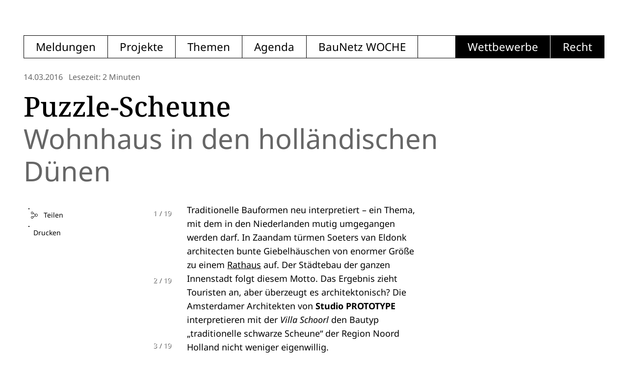

--- FILE ---
content_type: text/html; charset=utf-8
request_url: https://www.baunetz.de/meldungen/Meldungen-Wohnhaus_in_den_hollaendischen_Duenen_4705521.html
body_size: 5761
content:
<!doctype html><html lang=de-DE dir=ltr><head><script>window.__INITIAL_STATE__={"nonPersistentStore":{"homePageContent":null,"homePageMetaContent":null,"baunetzwocheIndex":null,"baunetzwocheMeta":null,"projekteIndex":null,"projekteMeta":null,"meldungDetail":{"cid":4705521,"bid":2006050,"headline":"Puzzle-Scheune","subheadline":"Wohnhaus in den holländischen Dünen","publicationDatetime":"2016-03-14T14:40:00+01:00","url":"https:\u002F\u002Fwww.baunetz.de\u002Fmeldungen\u002FMeldungen-Wohnhaus_in_den_hollaendischen_Duenen_4705521.html","images":[{"copyright":"Jeroen Musch","caption":"","src":"https:\u002F\u002Fcdn.baunetz.de\u002Fwww.baunetz.de\u002Fimg\u002F2\u002F0\u002F0\u002F6\u002F0\u002F5\u002F0\u002FDSC_6011-22b126068b670e3e.jpeg","width":2000,"height":1280},{"copyright":"Jeroen Musch","caption":"","src":"https:\u002F\u002Fcdn.baunetz.de\u002Fwww.baunetz.de\u002Fimg\u002F2\u002F0\u002F0\u002F6\u002F0\u002F5\u002F0\u002FDSC_5996-b9807cb2630f4b01.jpeg","width":2000,"height":1236},{"copyright":"Jeroen Musch","caption":"","src":"https:\u002F\u002Fcdn.baunetz.de\u002Fwww.baunetz.de\u002Fimg\u002F2\u002F0\u002F0\u002F6\u002F0\u002F5\u002F0\u002FDSC_5901-3edf431861380adb.jpeg","width":2000,"height":1335},{"copyright":"Jeroen Musch","caption":"","src":"https:\u002F\u002Fcdn.baunetz.de\u002Fwww.baunetz.de\u002Fimg\u002F2\u002F0\u002F0\u002F6\u002F0\u002F5\u002F0\u002FDSC_5858-3d0de9db3367fb3c.jpeg","width":2000,"height":1384},{"copyright":"Jeroen Musch","caption":"","src":"https:\u002F\u002Fcdn.baunetz.de\u002Fwww.baunetz.de\u002Fimg\u002F2\u002F0\u002F0\u002F6\u002F0\u002F5\u002F0\u002FDSC_5954-ab7ecdb093899d11.jpeg","width":2000,"height":1183},{"copyright":"Jeroen Musch","caption":"","src":"https:\u002F\u002Fcdn.baunetz.de\u002Fwww.baunetz.de\u002Fimg\u002F2\u002F0\u002F0\u002F6\u002F0\u002F5\u002F0\u002FDSC_5958-bf1998310bc1842f.jpeg","width":2000,"height":1173},{"copyright":"Jeroen Musch","caption":"","src":"https:\u002F\u002Fcdn.baunetz.de\u002Fwww.baunetz.de\u002Fimg\u002F2\u002F0\u002F0\u002F6\u002F0\u002F5\u002F0\u002FDSC_6004-c4d3a083c768a9b4.jpeg","width":1001,"height":1500},{"copyright":"Jeroen Musch","caption":"","src":"https:\u002F\u002Fcdn.baunetz.de\u002Fwww.baunetz.de\u002Fimg\u002F2\u002F0\u002F0\u002F6\u002F0\u002F5\u002F0\u002FDSC_5952-8e7924cf114ab353.jpeg","width":1112,"height":1500},{"copyright":"Jeroen Musch","caption":"","src":"https:\u002F\u002Fcdn.baunetz.de\u002Fwww.baunetz.de\u002Fimg\u002F2\u002F0\u002F0\u002F6\u002F0\u002F5\u002F0\u002FDSC_5879-22344aedcd62adf6.jpeg","width":2000,"height":1335},{"copyright":"Jeroen Musch","caption":"","src":"https:\u002F\u002Fcdn.baunetz.de\u002Fwww.baunetz.de\u002Fimg\u002F2\u002F0\u002F0\u002F6\u002F0\u002F5\u002F0\u002FDSC_5878-5fb8e7367827813f.jpeg","width":1001,"height":1500},{"copyright":"Jeroen Musch","caption":"","src":"https:\u002F\u002Fcdn.baunetz.de\u002Fwww.baunetz.de\u002Fimg\u002F2\u002F0\u002F0\u002F6\u002F0\u002F5\u002F0\u002FDSC_5871-f45ac320b2dd8997.jpeg","width":2000,"height":1315},{"copyright":"Jeroen Musch","caption":"","src":"https:\u002F\u002Fcdn.baunetz.de\u002Fwww.baunetz.de\u002Fimg\u002F2\u002F0\u002F0\u002F6\u002F0\u002F5\u002F0\u002FDSC_5838-b9274c183c128d49.jpeg","width":2000,"height":1355},{"copyright":"Jeroen Musch","caption":"","src":"https:\u002F\u002Fcdn.baunetz.de\u002Fwww.baunetz.de\u002Fimg\u002F2\u002F0\u002F0\u002F6\u002F0\u002F5\u002F0\u002FDSC_5790-6e6b538983de2a48.jpeg","width":2000,"height":1335},{"copyright":"Jeroen Musch","caption":"","src":"https:\u002F\u002Fcdn.baunetz.de\u002Fwww.baunetz.de\u002Fimg\u002F2\u002F0\u002F0\u002F6\u002F0\u002F5\u002F0\u002FDSC_6033-cd2e20427f78aed4.jpeg","width":1001,"height":1500},{"copyright":"Jeroen Musch","caption":"","src":"https:\u002F\u002Fcdn.baunetz.de\u002Fwww.baunetz.de\u002Fimg\u002F2\u002F0\u002F0\u002F6\u002F0\u002F5\u002F0\u002FDariaa__4_-_4_-387d13cb221366d6.jpeg","width":1001,"height":1500},{"copyright":"Studio PROTOTYPE","caption":"","src":"https:\u002F\u002Fcdn.baunetz.de\u002Fwww.baunetz.de\u002Fimg\u002F2\u002F0\u002F0\u002F6\u002F0\u002F5\u002F0\u002Flage-9c0bf6e4f79ba5bb.jpeg","width":2000,"height":1500},{"copyright":"Studio PROTOTYPE","caption":"","src":"https:\u002F\u002Fcdn.baunetz.de\u002Fwww.baunetz.de\u002Fimg\u002F2\u002F0\u002F0\u002F6\u002F0\u002F5\u002F0\u002Febene1-f9ecf4a0adfb8200.jpeg","width":2000,"height":1500},{"copyright":"Studio PROTOTYPE","caption":"","src":"https:\u002F\u002Fcdn.baunetz.de\u002Fwww.baunetz.de\u002Fimg\u002F2\u002F0\u002F0\u002F6\u002F0\u002F5\u002F0\u002Febene2-49f1a5c22cbf5686.jpeg","width":2000,"height":1500},{"copyright":"Studio PROTOTYPE","caption":"","src":"https:\u002F\u002Fcdn.baunetz.de\u002Fwww.baunetz.de\u002Fimg\u002F2\u002F0\u002F0\u002F6\u002F0\u002F5\u002F0\u002Fdiagram-e14fc9f4494d5f18.jpeg","width":2000,"height":1500}],"module":[{"introPhotos":{"values":[1,2,3,4]}},{"textblock":{"text":"\u003Cp\u003ETraditionelle Bauformen neu interpretiert – ein Thema, mit dem in den Niederlanden mutig umgegangen werden darf. In Zaandam türmen Soeters van Eldonk architecten bunte Giebelhäuschen von enormer Größe zu einem \u003Ca href=\"https:\u002F\u002Fwww.baunetz.de\u002Fmeldungen\u002FMeldungen-Eklektizistisches_Rathaus_in_Holland_2440513.html\" target=\"_blank\" rel=\"noopener\"\u003ERathaus\u003C\u002Fa\u003E auf. Der Städtebau der ganzen Innenstadt folgt diesem Motto. Das Ergebnis zieht Touristen an, aber überzeugt es architektonisch? Die Amsterdamer Architekten von \u003Cb\u003EStudio PROTOTYPE\u003C\u002Fb\u003E interpretieren mit der \u003Ci\u003EVilla Schoorl\u003C\u002Fi\u003E den Bautyp „traditionelle schwarze Scheune“ der Region Noord Holland nicht weniger eigenwillig.\u003Cbr\u003E\u003Cbr\u003EDas Privathaus im nur wenige Kilometer entfernten Schoorl ist nicht so plakativ wie die bunten Fassaden im Zentrum Zaandams. Die Architekten entwarfen in dem kleinen Dünenort ein „Traumhaus“ mit großzügigen Wohnräumen. Ihr Entwurfsprinzip „räumliches Puzzle“ ist im Inneren präsent, wenn beispielsweise die Bibliothek als schwarzes Volumen im weißen Wohnzimmer steht. Auch Musikzimmer sowie Schlaf- und Badezimmer zeichnen sich als skulpturale Bausteine ab. Helles Ahornholz sowie sandfarbener Beton stehen neben schwarzem Stahl. Der Bauherr ist Fotograf und schätzt starke Kontraste.\u003Cbr\u003E\u003Cbr\u003EDer gewalzte Stahl ist also die zeitgenössische Übersetzung der traditionellen Holzverkleidung. Ein transparenter Überzug soll die charakteristische Oberfläche des Materials vor der rauen Witterung der Dünenlandschaft schützen. Raumvolumen treten als Puzzleteile auf, dazwischen trennt nur die großflächige Verglasung den Wohnraum vom Garten. Die groben Proportionen des Gebäudes mit markantem Satteldach erlauben die Assoziation zur bäuerlichen Scheune. Im Detail entstand hier jedoch luxuriöser Wohnraum. \u003Ci\u003E(dd)\u003C\u002Fi\u003E\u003Cbr\u003E\u003C\u002Fp\u003E\u003Cp\u003E\u003Cbr\u003E\u003C\u002Fp\u003E\u003Cp\u003E\u003Ci\u003EFotos: \u003Ca href=\"http:\u002F\u002Fwww.jeroenmusch.nl\u002F\" target=\"_blank\" rel=\"noopener\"\u003EJeroen Musch\u003C\u002Fa\u003E \u003C\u002Fi\u003E\u003Cbr\u003E \u003C\u002Fp\u003E"}},{"tags":{"values":[{"name":"Fertigstellung","url":"\u002Fprojekte\u002Findex.html?projectStatus=%5B%224%22%5D","key":"projectStatus","value":"4"}]}}],"comments":[],"commentsCounter":0,"readingTime":2,"meldungLayout":0,"offices":[],"toc":[],"options":{"longread":false},"bestofArticles":[],"themeBridges":[]},"search":null,"loading":false,"searchMeta":null,"agendaIndex":null,"agendaMeta":null,"themenIndex":null,"thema":null,"errorPageContent":null,"legalsPageContent":null,"timelineData":{},"timelineDates":[],"timelineMaxDay":"","timelineThemebridges":[],"timelineThemebridgesIterator":0,"timelinePidIterator":0,"timelineSlots":null},"formCommentStore":{"user_email":"","text":"","titel":"","user":"","sec":"9f44b52b30ea13d2290cfe7842bb461d6230a408b98a77a29be71491bb64777a"}};document.currentScript.remove()</script><meta name="description" content="" data-qmeta="description"><meta property="og:description" content="" data-qmeta="ogDescription"><meta property="og:locale" content="" data-qmeta="ogLocale"><meta property="og:site_name" content="" data-qmeta="ogSiteName"><meta property="og:type" content="website" data-qmeta="ogType"><meta property="og:image" content="" data-qmeta="ogImage"><meta property="og:image:width" content="" data-qmeta="ogImageWidth"><meta property="og:image:height" content="" data-qmeta="ogImageHeight"> <meta charset=utf-8><meta name=format-detection content="telephone=no"><meta name=msapplication-tap-highlight content=no><meta name=viewport content="initial-scale=1,width=device-width,viewport-fit=cover"><meta name=referrer content=origin><link rel=icon href=/favicon.png sizes=52x63><link rel=icon href=/favicon.svg sizes=any type=image/svg+xml><link rel=alternate type=application/rss+xml title="BauNetz Architektur-News" href=https://www.baunetz.de/meldungen/rss.xml><link rel=alternate type=application/rss+xml title="BauNetz Architektur-News / via Feedburner" href=https://feeds.feedburner.com/baunetz-news><link rel=alternate type=application/rss+xml title="BauNetzWOCHE PDF-Magazin" href=https://www.baunetz.de/baunetzwoche/rss.xml><link rel=alternate type=application/rss+xml title="BauNetzWOCHE PDF-Magazin / via Feedburner" href=https://feeds.feedburner.com/baunetzwoche><link rel=alternate type=application/rss+xml title="Wettbewerbe im BauNetz" href=https://www.baunetz.de/wettbewerbe/wettbewerb_rssfeed_822751.xml><link rel=alternate type=application/rss+xml title="Wettbewerbe im BauNetz / via Feedburner" href=https://feeds.feedburner.com/baunetz-wettbewerbe><link rel=alternate type=application/rss+xml title=BauNetz-Stellenmarkt href=https://www.baunetz.de/jobs/baunetz-jobs-rss.xml><link rel=alternate type=application/rss+xml title="BauNetz-Stellenmarkt / via Feedburner" href=https://feeds.feedburner.com/baunetz-jobs><script data-cmp-ab=1 src=https://cdn.consentmanager.net/delivery/autoblocking/ce0e7df644eb.js data-cmp-host=b.delivery.consentmanager.net data-cmp-cdn=cdn.consentmanager.net data-cmp-codesrc=/0></script><script type=module crossorigin src=/assets/index-SrnnaoPS.js></script><link rel=stylesheet crossorigin href=/assets/index-DQ96p0vV.css> <link rel="preload" href="/assets/flUhRq6tzZclQEJ-Vdg-IuiaDsNcIhQ8tQ-D-x-0Q06.woff2" as="font" type="font/woff2" crossorigin><link rel="preload" href="/assets/flUhRq6tzZclQEJ-Vdg-IuiaDsNa-Dr0goTwe.woff" as="font" type="font/woff" crossorigin><link rel="modulepreload" href="/assets/MainLayout-HAeew9tJ.js" crossorigin><link rel="stylesheet" href="/assets/MainLayout-BjQ5w3Bw.css" crossorigin><link rel="modulepreload" href="/assets/MeldungDetailPage-CwI3ot9U.js" crossorigin><link rel="stylesheet" href="/assets/MeldungDetailPage-CpgzDcEy.css" crossorigin><link rel="modulepreload" href="/assets/TeaserType.vue_vue_type_script_setup_true_lang-Dt_6g_He.js" crossorigin><link rel="stylesheet" href="/assets/TeaserType-sDmBKrTb.css" crossorigin><link rel="modulepreload" href="/assets/_partner_flyover.scss_vue_type_style_index_0_src_true_lang-D4DxY5I7.js" crossorigin><link rel="stylesheet" href="/assets/_partner_flyover-CJWZsdE1.css" crossorigin><link rel="modulepreload" href="/assets/CardBridge.vue_vue_type_script_setup_true_lang-CPmS2kPB.js" crossorigin><link rel="stylesheet" href="/assets/CardBridge-CHNWn9-u.css" crossorigin></head><body class="desktop no-touch body--light" data-server-rendered><script id="qmeta-init">window.__Q_META__={"title":"","titleTemplate":null,"meta":{"description":{"name":"description","content":""},"ogDescription":{"property":"og:description","content":""},"ogLocale":{"property":"og:locale","content":""},"ogSiteName":{"property":"og:site_name","content":""},"ogType":{"property":"og:type","content":"website"},"ogImage":{"property":"og:image","content":""},"ogImageWidth":{"property":"og:image:width","content":""},"ogImageHeight":{"property":"og:image:height","content":""}},"link":{},"htmlAttr":{},"bodyAttr":{}}</script> <div id=q-app><div class="q-layout q-layout--standard" style="min-height:0px;" tabindex="-1"><!----><!----><!--[--><div id="baunetz-superheader" data-platform="baunetz"></div><!----><!--]--><!--[--><nav class="bn-navigation-header row"><div class="bn-navigation-header-link-internal col-auto row"><!--[--><a href="/index.html" class="bn-navigation-link-box bn-navigation-header-link">Meldungen</a><a href="/projekte/index.html" class="bn-navigation-link-box bn-navigation-header-link">Projekte</a><a href="/themen/index.html" class="bn-navigation-link-box bn-navigation-header-link">Themen</a><a href="/agenda" class="bn-navigation-link-box bn-navigation-header-link">Agenda</a><a href="/baunetzwoche.html" class="bn-navigation-link-box bn-navigation-header-link">BauNetz WOCHE</a><!--]--></div><div class="col bn-navigation-link-box-empty"></div><div class="bn-navigation-header-links-external col-auto row"><!--[--><a href="https://www.baunetz.de/wettbewerbe/wettbewerb_index_auslobungen_94091.html?context=3192" target="_blank" class="bn-navigation-link-box bn-navigation-header-link">Wettbewerbe</a><a href="https://www.baunetz.de/recht/index.html?context=3192" target="_blank" class="bn-navigation-link-box bn-navigation-header-link">Recht</a><!--]--></div></nav><nav class="bn-navigation-header-mobile"><i class="icon-navigation-burger cursor-pointer bn-navigation-header-mobile-icon"></i><!----></nav><!--]--><div class="q-page-container" style=""><main class="q-page" style="min-height:100vh;"><article class="meldung -layout"><header class="meldung-header"><div class="meldung-meta"><!----><!----><time datetime="2016-03-14T14:40:00+01:00">14.03.2016</time><span class="meldung-reading-time no-print">Lesezeit: 2 Minuten</span></div><h1>Puzzle-Scheune</h1><h2>Wohnhaus in den holländischen Dünen</h2></header><aside class="meldung-marginal-left no-print"><button class="q-btn q-btn-item non-selectable no-outline q-btn--outline q-btn--rectangle q-btn--square q-btn--actionable q-focusable q-hoverable q-btn--square btn-share" style="" tabindex="0" type="button"><span class="q-focus-helper"></span><span class="q-btn__content text-center col items-center q-anchor--skip justify-center row"><i class="q-icon on-left icon-share" style="" aria-hidden="true" role="img"> </i><span class="block">Teilen</span><!----></span></button><button class="q-btn q-btn-item non-selectable no-outline q-btn--outline q-btn--rectangle q-btn--square q-btn--actionable q-focusable q-hoverable q-btn--square btn-print" style="" tabindex="0" type="button"><span class="q-focus-helper"></span><span class="q-btn__content text-center col items-center q-anchor--skip justify-center row">Drucken</span></button><!----></aside><!----><div class="meldung-text -external-links"><!--[--><!--[--><div hidden><div class="pswp__top"><div class="pswp__caption__center"><div class="pswp__title">Puzzle-Scheune</div><div class="pswp__subtitle">Wohnhaus in den holländischen Dünen</div></div></div></div><!--]--><!--[--><div class="pswp__caption hidden"><div class="pswp__caption__pecunia"><ins data-asm-params="pid=57&amp;gdpr_consent=[]" class="asm_async_creative" data-asm-cdn="wadn.baunetz.de" data-asm-host="was.baunetz.de"></ins></div><div class="pswp__caption__center"><!----><!----></div></div><!--]--><!--]--><!--[--><!--[--><!----><!----><!--]--><!--[--><!----><div class="meldung-textblock"><p>Traditionelle Bauformen neu interpretiert – ein Thema, mit dem in den Niederlanden mutig umgegangen werden darf. In Zaandam türmen Soeters van Eldonk architecten bunte Giebelhäuschen von enormer Größe zu einem <a href="https://www.baunetz.de/meldungen/Meldungen-Eklektizistisches_Rathaus_in_Holland_2440513.html" target="_blank" rel="noopener">Rathaus</a> auf. Der Städtebau der ganzen Innenstadt folgt diesem Motto. Das Ergebnis zieht Touristen an, aber überzeugt es architektonisch? Die Amsterdamer Architekten von <b>Studio PROTOTYPE</b> interpretieren mit der <i>Villa Schoorl</i> den Bautyp „traditionelle schwarze Scheune“ der Region Noord Holland nicht weniger eigenwillig.<br><br>Das Privathaus im nur wenige Kilometer entfernten Schoorl ist nicht so plakativ wie die bunten Fassaden im Zentrum Zaandams. Die Architekten entwarfen in dem kleinen Dünenort ein „Traumhaus“ mit großzügigen Wohnräumen. Ihr Entwurfsprinzip „räumliches Puzzle“ ist im Inneren präsent, wenn beispielsweise die Bibliothek als schwarzes Volumen im weißen Wohnzimmer steht. Auch Musikzimmer sowie Schlaf- und Badezimmer zeichnen sich als skulpturale Bausteine ab. Helles Ahornholz sowie sandfarbener Beton stehen neben schwarzem Stahl. Der Bauherr ist Fotograf und schätzt starke Kontraste.<br><br>Der gewalzte Stahl ist also die zeitgenössische Übersetzung der traditionellen Holzverkleidung. Ein transparenter Überzug soll die charakteristische Oberfläche des Materials vor der rauen Witterung der Dünenlandschaft schützen. Raumvolumen treten als Puzzleteile auf, dazwischen trennt nur die großflächige Verglasung den Wohnraum vom Garten. Die groben Proportionen des Gebäudes mit markantem Satteldach erlauben die Assoziation zur bäuerlichen Scheune. Im Detail entstand hier jedoch luxuriöser Wohnraum. <i>(dd)</i><br></p><p><br></p><p><i>Fotos: <a href="http://www.jeroenmusch.nl/" target="_blank" rel="noopener">Jeroen Musch</a> </i><br> </p></div><!--]--><!--[--><!----><aside class="tag-list no-print"><p>Tags: </p><!--[--><a class="q-btn q-btn-item non-selectable no-outline q-btn--outline q-btn--rectangle q-btn--actionable q-focusable q-hoverable q-btn--no-uppercase q-btn--dense q-btn tag" style="" tabindex="0" href="/projekte/index.html?projectStatus=%5B%224%22%5D" rel="tag"><span class="q-focus-helper"></span><span class="q-btn__content text-center col items-center q-anchor--skip justify-center row"><span class="block">Fertigstellung</span></span></a><!--]--></aside><!--]--><!--]--><!----></div><aside class="meldung-marginal-right"><!----><div class="sticky-wrapper"><div><!----><!----></div></div><div class="meldung-pecunia no-print sticky"><!----></div></aside><div class="meldung-center -external-links no-print"><div class="meldung-container no-print"><!--[--><!--]--></div><section class="mx-none--mobile no-print"><!--[--><!--]--></section><div class="q-card q-card--flat no-shadow card meldung-comments" id="kommentare"><header class="card__head"><!--[--><div class="card__title">Kommentare</div><!--]--></header><!----></div><section id="kommentar-eingabe" class="meldung-comment-form"><div class="q-mb-md">Kommentieren</div><form class="q-form form row q-col-gutter-lg"><fieldset class="col-12 col-md-7"><input value="9f44b52b30ea13d2290cfe7842bb461d6230a408b98a77a29be71491bb64777a" type="hidden" name="sec"><label class="q-field row no-wrap items-start q-field--outlined q-input q-field--labeled q-field--with-bottom" style=""><!----><div class="q-field__inner relative-position col self-stretch"><div class="q-field__control relative-position row no-wrap" tabindex="-1"><div class="q-field__control-container col relative-position row no-wrap q-anchor--skip"><div class="q-field__label no-pointer-events absolute ellipsis">Name</div><input class="q-field__native q-placeholder" style="" tabindex="0" aria-label="Name" required type="text" value><!----></div></div><div class="q-field__bottom row items-start q-field__bottom--animated"><div class="q-field__messages col"></div><!----></div></div><!----></label><label class="q-field row no-wrap items-start q-field--outlined q-input q-field--labeled q-field--with-bottom" style=""><!----><div class="q-field__inner relative-position col self-stretch"><div class="q-field__control relative-position row no-wrap" tabindex="-1"><div class="q-field__control-container col relative-position row no-wrap q-anchor--skip"><div class="q-field__label no-pointer-events absolute ellipsis">Betreff</div><input class="q-field__native q-placeholder" style="" tabindex="0" aria-label="Betreff" required type="text" value><!----></div></div><div class="q-field__bottom row items-start q-field__bottom--animated"><div class="q-field__messages col"></div><!----></div></div><!----></label><label class="q-field row no-wrap items-start q-field--filled q-textarea q-field--labeled q-field--with-bottom" style=""><!----><div class="q-field__inner relative-position col self-stretch"><div class="q-field__control relative-position row no-wrap" tabindex="-1"><div class="q-field__control-container col relative-position row no-wrap q-anchor--skip"><div class="q-field__label no-pointer-events absolute ellipsis">Kommentar</div><textarea class="q-field__native q-placeholder" style="" tabindex="0" rows="8" aria-label="Kommentar" required></textarea><!----></div></div><div class="q-field__bottom row items-start q-field__bottom--animated"><div class="q-field__messages col"></div><!----></div></div><!----></label><label class="q-field row no-wrap items-start q-field--outlined q-input q-field--labeled q-field--with-bottom" style=""><!----><div class="q-field__inner relative-position col self-stretch"><div class="q-field__control relative-position row no-wrap" tabindex="-1"><div class="q-field__control-container col relative-position row no-wrap q-anchor--skip"><div class="q-field__label no-pointer-events absolute ellipsis">E-Mail</div><input class="q-field__native q-placeholder" style="" tabindex="0" aria-label="E-Mail" required type="email" value><!----></div></div><div class="q-field__bottom row items-start q-field__bottom--animated"><div class="q-field__messages col"><div>(wird nicht veröffentlicht)</div></div><!----></div></div><!----></label></fieldset><fieldset class="col"><p>Zur Durchführung dieses Service werden Ihre Daten gespeichert. Sie werden nicht an Dritte weitergegeben! Näheres erläutern die <a href="https://www.baunetz.de/datenschutz_5266838.html">Hinweise zum Datenschutz</a>.<br> <br> Ab sofort ist die Eingabe einer Email-Adresse zwingend, um einen Kommentar veröffentlichen zu können. Die E-Mail ist nur durch die Redaktion einsehbar und wird nicht veröffentlicht!<br> <br> Ihre Kommentare werden nicht sofort veröffentlicht. Bitte beachten Sie unsere <a href="/kommentarregeln">Regeln</a>.</p><button class="q-btn q-btn-item non-selectable no-outline q-btn--standard q-btn--rectangle bg-primary text-white q-btn--actionable q-focusable q-hoverable q-btn--dense btn-submit q-btn--md" style="" tabindex="0" type="submit"><span class="q-focus-helper"></span><span class="q-btn__content text-center col items-center q-anchor--skip justify-center row"><span class="block">Senden</span></span></button></fieldset></form></section></div><!----></article></main></div><!--[--><footer class="page-footer no-print"><div class="col-auto"><a href="/index.html" class=""><img src="/icons/baunetz-logo.svg" alt class="logo q-pr-md" loading="lazy"></a><a href="/legals#co2" class=""><img src="/icons/co2-neutral.svg" alt="co2 neutral" class="logo-co2" loading="lazy"></a></div><div class="col-auto links"><a href="/about" class="">Über BauNetz</a> / <a href="/mediadaten" class="">Mediadaten</a> / <a href="/legals#imprint" class="">Impressum</a> / <a href="/legals#dataprivacy" class="">Datenschutz</a></div><div class="col-auto"><div class="social-links"><a href="https://www.linkedin.com/company/baunetz/" target="_blank" rel="noopener" class="flex items-center"><i class="icon-linkedin-open"></i></a>|<a href="https://www.instagram.com/baunetz/" target="_blank" rel="noopener" class="flex items-center"><i class="icon-instagram-open"></i></a><a href="/newsletter/verwaltung/index" class="">Newsletter</a></div></div></footer><!----><!--]--></div></div></body></html>

--- FILE ---
content_type: text/css; charset=UTF-8
request_url: https://www.baunetz.de/assets/MainLayout-BjQ5w3Bw.css
body_size: 1135
content:
@charset "UTF-8";.partner-rotate{position:relative;width:152px;display:grid;grid-template-rows:1fr}.partner-rotate>*{opacity:0;grid-row:1/-1;grid-column:1/-1;display:none}.partner-rotate-active{transition:opacity .4s ease;opacity:1;height:100%;display:block}#baunetz-superheader{z-index:4;border:none;width:100%;min-height:calc(68px + env(safe-area-inset-top));background-color:#fff;padding-top:env(safe-area-inset-top);padding-left:calc(var(--page-x-offset) + env(safe-area-inset-left))}#baunetz-superheader .bn-logo-container{padding-left:0}#baunetz-superheader aside{position:relative}#baunetz-superheader aside .baunetz-superheader{padding-right:var(--page-x-offset)!important}.baunetz-superheader{padding:0!important}.baunetz-superheader .bn-button-container{padding-right:48px!important}@media screen and (min-width:1199px){#baunetz-superheader{left:env(safe-area-inset-left);right:env(safe-area-inset-right);min-height:calc(72px + env(safe-area-inset-top));padding-top:env(safe-area-inset-top);padding-left:calc(var(--page-x-offset) + env(safe-area-inset-left));padding-right:calc(var(--page-x-offset) + env(safe-area-inset-right))}}.bn-navigation-header{display:none}@media screen and (min-width:1199px){.bn-navigation-header{display:flex;position:sticky;top:72px;z-index:3;background-color:#fff;margin-left:var(--page-x-offset);margin-right:var(--page-x-offset);padding-bottom:8px}}.bn-navigation-header .active{background-color:#d4e5ec!important}.bn-navigation-header-mobile-icon{font-size:1.75rem}.bn-navigation-header-mobile{display:flex;position:fixed;justify-content:center;align-items:center;top:0;right:0;z-index:4;width:48px;height:68px;background-color:#fff}@media screen and (min-width:768px){.bn-navigation-header-mobile{height:72px}}@media screen and (min-width:1199px){.bn-navigation-header-mobile{display:none}}.navigation-header-mobile-dialog .page-footer{border-top:none}.navigation-header-mobile-dialog .page-footer .social-links{border-top:none;padding-right:var(--page-x-offset)}.bn-navigation-header-link{text-decoration:none;font-size:1.4rem;display:block}.bn-navigation-header-links-external{color:#fff;background-color:#000}.bn-navigation-header-links-external .bn-navigation-link-box:hover{background-color:#000}.bn-navigation-header-links-external .bn-navigation-link-box:not(:last-child){border-right:1px solid #fff}.bn-navigation-link-box:not(:last-child){border-width:1px 0 1px 1px}.bn-navigation-link-box:last-child{border-width:1px 1px 1px 1px}.bn-navigation-link-box{border-color:#000;border-style:solid;padding:6px 24px}@media screen and (min-width:1439px){.bn-navigation-link-box{padding:6px 38px}}.bn-navigation-link-box:hover{background-color:#d4e5ec}.bn-navigation-link-box-empty{border-color:#000;border-style:solid;border-width:1px 0 1px 0}.navigation-header-mobile-dialog{padding:0;margin:0;z-index:3}.navigation-header-mobile-dialog .active{background-color:#d4e5ec!important}.navigation-header-mobile-dialog .q-list .q-item:hover{background-color:#d4e5ec}.navigation-header-mobile-dialog .q-dialog__backdrop{background:#fff;z-index:2}.navigation-header-mobile-dialog .q-dialog__inner{padding:0;z-index:2;margin-top:144px}@media screen and (min-width:768px){.navigation-header-mobile-dialog .q-dialog__inner{margin-top:72px;border-top:1px solid black}}@media screen and (min-width:1199px){.navigation-header-mobile-dialog .q-dialog__inner{margin-top:0}}.bn-navigation-header-mobile-item{font-size:1.4rem;border-bottom:1px solid #000}.bn-navigation-header-mobile-item-external{font-size:1.4rem;background-color:#000!important;color:#fff}


--- FILE ---
content_type: application/javascript; charset=UTF-8
request_url: https://www.baunetz.de/assets/index-SrnnaoPS.js
body_size: 91571
content:
const __vite__mapDeps=(i,m=__vite__mapDeps,d=(m.f||(m.f=["assets/HealthCheck-BEJd25Mg.js","assets/_plugin-vue_export-helper-DlAUqK2U.js","assets/MainLayout-HAeew9tJ.js","assets/use-model-toggle-CyhW_vy2.js","assets/QResizeObserver-lxTEOrmF.js","assets/use-hydration-DIsHfnuf.js","assets/QNoSsr-NC0iU7EP.js","assets/index-BxNXbAlj.js","assets/serviceTypes-CjMdUdxm.js","assets/setup-DUwrUwHT.js","assets/_partner_flyover.scss_vue_type_style_index_0_src_true_lang-D4DxY5I7.js","assets/urls-CAY3zFpB.js","assets/router-CNWVWgwT.js","assets/_partner_flyover-CJWZsdE1.css","assets/useIsMobile-D__5VDQ9.js","assets/QItem-D8qZoSbX.js","assets/use-dark-ByDkU8rX.js","assets/QList-C6yl3frw.js","assets/QDialog-DiF4M9MY.js","assets/use-timeout-CX-9b9iV.js","assets/focusout-DVoQaivF.js","assets/focus-manager-BJWzFvJg.js","assets/use-transition-C4eZFI4g.js","assets/i18n-mnYkiyFV.js","assets/vue-i18n.node-DuiNGf-Z.js","assets/contentHelper-CKXXTdyf.js","assets/use-quasar-DxjrsBRo.js","assets/MainLayout-BjQ5w3Bw.css","assets/HomePage-DRX5EpnY.js","assets/useStatisticsHelper-BY-cAEH0.js","assets/_timeline_calendar.scss_vue_type_style_index_0_src_true_lang-APJbfEJC.js","assets/use-id-BaWy57Xo.js","assets/nonPersistent-CR2kumEz.js","assets/QChip-BEC2RMAe.js","assets/_timeline_calendar-qul2mCUc.css","assets/QBtnGroup-B_8fqnVs.js","assets/QMenu-DnKeT9k9.js","assets/ClosePopup-CRss1bW4.js","assets/TeaserType.vue_vue_type_script_setup_true_lang-Dt_6g_He.js","assets/TeaserType-sDmBKrTb.css","assets/CardBridge.vue_vue_type_script_setup_true_lang-CPmS2kPB.js","assets/QCard-Bj8AhAvK.js","assets/CardBridge-CHNWn9-u.css","assets/_ranking.scss_vue_type_style_index_1_src_true_lang-BN8xMong.js","assets/QSpinnerDots-D31FxNv4.js","assets/array-de3v1MOb.js","assets/touch-BjYP5sR0.js","assets/_ranking-DGR2C2TN.css","assets/ContentAd.vue_vue_type_script_setup_true_lang-3JZEjQ90.js","assets/HomePage-C_yHrmSL.css","assets/SearchPage-BtO8ax6I.js","assets/_pagination.scss_vue_type_style_index_0_src_true_lang-FSKCsbV5.js","assets/_pagination-DH1UdR4M.css","assets/NoResults.vue_vue_type_script_setup_true_lang-CbIvPhbT.js","assets/FilterDialogButton.vue_vue_type_script_setup_true_lang-DM7n3wJb.js","assets/FilterDialogButton-CJlpn8OI.css","assets/utils-BkSOVzAd.js","assets/FilterCheckbox.vue_vue_type_script_setup_true_lang-6hc-Npoc.js","assets/use-virtual-scroll-CudadvUP.js","assets/QInput-yDdrfXj3.js","assets/use-key-composition-Ocrtsim-.js","assets/QCheckbox-Cjkx8jVe.js","assets/FilterItemCalendar.vue_vue_type_script_setup_true_lang-W2i2J-wp.js","assets/BaunetzWocheIndexPage-DPI9h_MT.js","assets/QSelect-rrPvJ-2f.js","assets/SearchField.vue_vue_type_script_setup_true_lang-BCrzC6XS.js","assets/BaunetzWocheIndexPage-CBBtVmkq.css","assets/StyleGuidePage-T97T29eY.js","assets/QForm-qyI18J--.js","assets/meldung.scss_vue_type_style_index_0_src_true_lang-DNFQKhNU.js","assets/meldung-B7Y4yq7s.css","assets/setup-CpkL-tjV.js","assets/_expand.scss_vue_type_style_index_0_src_true_lang-bMl87RRQ.js","assets/_expand-DwbVSkSo.css","assets/StyleGuidePage-C8NxRZOk.css","assets/MeldungDetailPage-CwI3ot9U.js","assets/_bna_link.scss_vue_type_style_index_0_src_true_lang-CgHZ9Ujj.js","assets/_bna_link-Byc9-Fu5.css","assets/use-ratio-C4o1xihA.js","assets/MeldungDetailPage-CpgzDcEy.css","assets/ProjekteIndexPage-CA1ch3Pp.js","assets/AgendaIndexPage-CqYkyIkm.js","assets/AgendaIndexPage-Ct9v_Lcu.css","assets/ThemenIndexPage-DLXTgskM.js","assets/ThemenIndexPage-tn0RQdqM.css","assets/ThemenDetailPage-C-oWtfK3.js","assets/LegalsPage-B7KJYboW.js","assets/SitePageNavigaton.vue_vue_type_script_setup_true_lang-m2ZvPEgL.js","assets/NewsletterPage-DsRbz3XN.js","assets/ContentCard.vue_vue_type_script_setup_true_lang-BT-QfBbn.js","assets/NewsletterActivationPage-D46lLphe.js","assets/NewsletterUnsubscribePage-Cob6jv6g.js","assets/NewsletterUnsubscribePage-B0T-UCxO.css","assets/MediadataPage-B7cb5Ej4.js","assets/QImg-CJn8QV3l.js","assets/AboutPage-BRynlPR1.js","assets/CommentRulesPage-Cg22qI9Y.js","assets/404Page-CmwSpfzj.js","assets/external-link-DEuKcI0d.js"])))=>i.map(i=>d[i]);
const Wc=(function(){const t=typeof document<"u"&&document.createElement("link").relList;return t&&t.supports&&t.supports("modulepreload")?"modulepreload":"preload"})(),Jc=function(e){return"/"+e},_l={},ve=function(t,n,r){let s=Promise.resolve();if(n&&n.length>0){let a=function(c){return Promise.all(c.map(u=>Promise.resolve(u).then(f=>({status:"fulfilled",value:f}),f=>({status:"rejected",reason:f}))))};document.getElementsByTagName("link");const l=document.querySelector("meta[property=csp-nonce]"),o=l?.nonce||l?.getAttribute("nonce");s=a(n.map(c=>{if(c=Jc(c),c in _l)return;_l[c]=!0;const u=c.endsWith(".css"),f=u?'[rel="stylesheet"]':"";if(document.querySelector(`link[href="${c}"]${f}`))return;const d=document.createElement("link");if(d.rel=u?"stylesheet":Wc,u||(d.as="script"),d.crossOrigin="",d.href=c,o&&d.setAttribute("nonce",o),document.head.appendChild(d),u)return new Promise((m,p)=>{d.addEventListener("load",m),d.addEventListener("error",()=>p(new Error(`Unable to preload CSS for ${c}`)))})}))}function i(l){const o=new Event("vite:preloadError",{cancelable:!0});if(o.payload=l,window.dispatchEvent(o),!o.defaultPrevented)throw l}return s.then(l=>{for(const o of l||[])o.status==="rejected"&&i(o.reason);return t().catch(i)})};function $i(e){const t=Object.create(null);for(const n of e.split(","))t[n]=1;return n=>n in t}const ae={},wn=[],bt=()=>{},ia=()=>!1,fr=e=>e.charCodeAt(0)===111&&e.charCodeAt(1)===110&&(e.charCodeAt(2)>122||e.charCodeAt(2)<97),Hi=e=>e.startsWith("onUpdate:"),Ee=Object.assign,Ui=(e,t)=>{const n=e.indexOf(t);n>-1&&e.splice(n,1)},Qc=Object.prototype.hasOwnProperty,ce=(e,t)=>Qc.call(e,t),Y=Array.isArray,Sn=e=>dr(e)==="[object Map]",la=e=>dr(e)==="[object Set]",Yc=e=>dr(e)==="[object RegExp]",re=e=>typeof e=="function",ge=e=>typeof e=="string",Nt=e=>typeof e=="symbol",me=e=>e!==null&&typeof e=="object",oa=e=>(me(e)||re(e))&&re(e.then)&&re(e.catch),aa=Object.prototype.toString,dr=e=>aa.call(e),Zc=e=>dr(e).slice(8,-1),ua=e=>dr(e)==="[object Object]",fs=e=>ge(e)&&e!=="NaN"&&e[0]!=="-"&&""+parseInt(e,10)===e,En=$i(",key,ref,ref_for,ref_key,onVnodeBeforeMount,onVnodeMounted,onVnodeBeforeUpdate,onVnodeUpdated,onVnodeBeforeUnmount,onVnodeUnmounted"),ds=e=>{const t=Object.create(null);return(n=>t[n]||(t[n]=e(n)))},Xc=/-\w/g,Je=ds(e=>e.replace(Xc,t=>t.slice(1).toUpperCase())),ef=/\B([A-Z])/g,Lt=ds(e=>e.replace(ef,"-$1").toLowerCase()),hs=ds(e=>e.charAt(0).toUpperCase()+e.slice(1)),Bs=ds(e=>e?`on${hs(e)}`:""),Ue=(e,t)=>!Object.is(e,t),zn=(e,...t)=>{for(let n=0;n<e.length;n++)e[n](...t)},ca=(e,t,n,r=!1)=>{Object.defineProperty(e,t,{configurable:!0,enumerable:!1,writable:r,value:n})},tf=e=>{const t=parseFloat(e);return isNaN(t)?e:t},nf=e=>{const t=ge(e)?Number(e):NaN;return isNaN(t)?e:t};let wl;const ps=()=>wl||(wl=typeof globalThis<"u"?globalThis:typeof self<"u"?self:typeof window<"u"?window:typeof global<"u"?global:{});function ms(e){if(Y(e)){const t={};for(let n=0;n<e.length;n++){const r=e[n],s=ge(r)?of(r):ms(r);if(s)for(const i in s)t[i]=s[i]}return t}else if(ge(e)||me(e))return e}const rf=/;(?![^(]*\))/g,sf=/:([^]+)/,lf=/\/\*[^]*?\*\//g;function of(e){const t={};return e.replace(lf,"").split(rf).forEach(n=>{if(n){const r=n.split(sf);r.length>1&&(t[r[0].trim()]=r[1].trim())}}),t}function gs(e){let t="";if(ge(e))t=e;else if(Y(e))for(let n=0;n<e.length;n++){const r=gs(e[n]);r&&(t+=r+" ")}else if(me(e))for(const n in e)e[n]&&(t+=n+" ");return t.trim()}function wv(e){if(!e)return null;let{class:t,style:n}=e;return t&&!ge(t)&&(e.class=gs(t)),n&&(e.style=ms(n)),e}const af="itemscope,allowfullscreen,formnovalidate,ismap,nomodule,novalidate,readonly",uf=$i(af);function fa(e){return!!e||e===""}const da=e=>!!(e&&e.__v_isRef===!0),cf=e=>ge(e)?e:e==null?"":Y(e)||me(e)&&(e.toString===aa||!re(e.toString))?da(e)?cf(e.value):JSON.stringify(e,ha,2):String(e),ha=(e,t)=>da(t)?ha(e,t.value):Sn(t)?{[`Map(${t.size})`]:[...t.entries()].reduce((n,[r,s],i)=>(n[Ds(r,i)+" =>"]=s,n),{})}:la(t)?{[`Set(${t.size})`]:[...t.values()].map(n=>Ds(n))}:Nt(t)?Ds(t):me(t)&&!Y(t)&&!ua(t)?String(t):t,Ds=(e,t="")=>{var n;return Nt(e)?`Symbol(${(n=e.description)!=null?n:t})`:e};let Ne;class pa{constructor(t=!1){this.detached=t,this._active=!0,this._on=0,this.effects=[],this.cleanups=[],this._isPaused=!1,this.parent=Ne,!t&&Ne&&(this.index=(Ne.scopes||(Ne.scopes=[])).push(this)-1)}get active(){return this._active}pause(){if(this._active){this._isPaused=!0;let t,n;if(this.scopes)for(t=0,n=this.scopes.length;t<n;t++)this.scopes[t].pause();for(t=0,n=this.effects.length;t<n;t++)this.effects[t].pause()}}resume(){if(this._active&&this._isPaused){this._isPaused=!1;let t,n;if(this.scopes)for(t=0,n=this.scopes.length;t<n;t++)this.scopes[t].resume();for(t=0,n=this.effects.length;t<n;t++)this.effects[t].resume()}}run(t){if(this._active){const n=Ne;try{return Ne=this,t()}finally{Ne=n}}}on(){++this._on===1&&(this.prevScope=Ne,Ne=this)}off(){this._on>0&&--this._on===0&&(Ne=this.prevScope,this.prevScope=void 0)}stop(t){if(this._active){this._active=!1;let n,r;for(n=0,r=this.effects.length;n<r;n++)this.effects[n].stop();for(this.effects.length=0,n=0,r=this.cleanups.length;n<r;n++)this.cleanups[n]();if(this.cleanups.length=0,this.scopes){for(n=0,r=this.scopes.length;n<r;n++)this.scopes[n].stop(!0);this.scopes.length=0}if(!this.detached&&this.parent&&!t){const s=this.parent.scopes.pop();s&&s!==this&&(this.parent.scopes[this.index]=s,s.index=this.index)}this.parent=void 0}}}function ma(e){return new pa(e)}function ga(){return Ne}function ff(e,t=!1){Ne&&Ne.cleanups.push(e)}let pe;const Fs=new WeakSet;class ba{constructor(t){this.fn=t,this.deps=void 0,this.depsTail=void 0,this.flags=5,this.next=void 0,this.cleanup=void 0,this.scheduler=void 0,Ne&&Ne.active&&Ne.effects.push(this)}pause(){this.flags|=64}resume(){this.flags&64&&(this.flags&=-65,Fs.has(this)&&(Fs.delete(this),this.trigger()))}notify(){this.flags&2&&!(this.flags&32)||this.flags&8||ya(this)}run(){if(!(this.flags&1))return this.fn();this.flags|=2,Sl(this),_a(this);const t=pe,n=st;pe=this,st=!0;try{return this.fn()}finally{wa(this),pe=t,st=n,this.flags&=-3}}stop(){if(this.flags&1){for(let t=this.deps;t;t=t.nextDep)Ki(t);this.deps=this.depsTail=void 0,Sl(this),this.onStop&&this.onStop(),this.flags&=-2}}trigger(){this.flags&64?Fs.add(this):this.scheduler?this.scheduler():this.runIfDirty()}runIfDirty(){ci(this)&&this.run()}get dirty(){return ci(this)}}let va=0,Gn,Wn;function ya(e,t=!1){if(e.flags|=8,t){e.next=Wn,Wn=e;return}e.next=Gn,Gn=e}function qi(){va++}function Vi(){if(--va>0)return;if(Wn){let t=Wn;for(Wn=void 0;t;){const n=t.next;t.next=void 0,t.flags&=-9,t=n}}let e;for(;Gn;){let t=Gn;for(Gn=void 0;t;){const n=t.next;if(t.next=void 0,t.flags&=-9,t.flags&1)try{t.trigger()}catch(r){e||(e=r)}t=n}}if(e)throw e}function _a(e){for(let t=e.deps;t;t=t.nextDep)t.version=-1,t.prevActiveLink=t.dep.activeLink,t.dep.activeLink=t}function wa(e){let t,n=e.depsTail,r=n;for(;r;){const s=r.prevDep;r.version===-1?(r===n&&(n=s),Ki(r),df(r)):t=r,r.dep.activeLink=r.prevActiveLink,r.prevActiveLink=void 0,r=s}e.deps=t,e.depsTail=n}function ci(e){for(let t=e.deps;t;t=t.nextDep)if(t.dep.version!==t.version||t.dep.computed&&(Sa(t.dep.computed)||t.dep.version!==t.version))return!0;return!!e._dirty}function Sa(e){if(e.flags&4&&!(e.flags&16)||(e.flags&=-17,e.globalVersion===nr)||(e.globalVersion=nr,!e.isSSR&&e.flags&128&&(!e.deps&&!e._dirty||!ci(e))))return;e.flags|=2;const t=e.dep,n=pe,r=st;pe=e,st=!0;try{_a(e);const s=e.fn(e._value);(t.version===0||Ue(s,e._value))&&(e.flags|=128,e._value=s,t.version++)}catch(s){throw t.version++,s}finally{pe=n,st=r,wa(e),e.flags&=-3}}function Ki(e,t=!1){const{dep:n,prevSub:r,nextSub:s}=e;if(r&&(r.nextSub=s,e.prevSub=void 0),s&&(s.prevSub=r,e.nextSub=void 0),n.subs===e&&(n.subs=r,!r&&n.computed)){n.computed.flags&=-5;for(let i=n.computed.deps;i;i=i.nextDep)Ki(i,!0)}!t&&!--n.sc&&n.map&&n.map.delete(n.key)}function df(e){const{prevDep:t,nextDep:n}=e;t&&(t.nextDep=n,e.prevDep=void 0),n&&(n.prevDep=t,e.nextDep=void 0)}let st=!0;const Ea=[];function Ct(){Ea.push(st),st=!1}function Ot(){const e=Ea.pop();st=e===void 0?!0:e}function Sl(e){const{cleanup:t}=e;if(e.cleanup=void 0,t){const n=pe;pe=void 0;try{t()}finally{pe=n}}}let nr=0;class hf{constructor(t,n){this.sub=t,this.dep=n,this.version=n.version,this.nextDep=this.prevDep=this.nextSub=this.prevSub=this.prevActiveLink=void 0}}class bs{constructor(t){this.computed=t,this.version=0,this.activeLink=void 0,this.subs=void 0,this.map=void 0,this.key=void 0,this.sc=0,this.__v_skip=!0}track(t){if(!pe||!st||pe===this.computed)return;let n=this.activeLink;if(n===void 0||n.sub!==pe)n=this.activeLink=new hf(pe,this),pe.deps?(n.prevDep=pe.depsTail,pe.depsTail.nextDep=n,pe.depsTail=n):pe.deps=pe.depsTail=n,Aa(n);else if(n.version===-1&&(n.version=this.version,n.nextDep)){const r=n.nextDep;r.prevDep=n.prevDep,n.prevDep&&(n.prevDep.nextDep=r),n.prevDep=pe.depsTail,n.nextDep=void 0,pe.depsTail.nextDep=n,pe.depsTail=n,pe.deps===n&&(pe.deps=r)}return n}trigger(t){this.version++,nr++,this.notify(t)}notify(t){qi();try{for(let n=this.subs;n;n=n.prevSub)n.sub.notify()&&n.sub.dep.notify()}finally{Vi()}}}function Aa(e){if(e.dep.sc++,e.sub.flags&4){const t=e.dep.computed;if(t&&!e.dep.subs){t.flags|=20;for(let r=t.deps;r;r=r.nextDep)Aa(r)}const n=e.dep.subs;n!==e&&(e.prevSub=n,n&&(n.nextSub=e)),e.dep.subs=e}}const qr=new WeakMap,Xt=Symbol(""),fi=Symbol(""),rr=Symbol("");function Le(e,t,n){if(st&&pe){let r=qr.get(e);r||qr.set(e,r=new Map);let s=r.get(n);s||(r.set(n,s=new bs),s.map=r,s.key=n),s.track()}}function xt(e,t,n,r,s,i){const l=qr.get(e);if(!l){nr++;return}const o=a=>{a&&a.trigger()};if(qi(),t==="clear")l.forEach(o);else{const a=Y(e),c=a&&fs(n);if(a&&n==="length"){const u=Number(r);l.forEach((f,d)=>{(d==="length"||d===rr||!Nt(d)&&d>=u)&&o(f)})}else switch((n!==void 0||l.has(void 0))&&o(l.get(n)),c&&o(l.get(rr)),t){case"add":a?c&&o(l.get("length")):(o(l.get(Xt)),Sn(e)&&o(l.get(fi)));break;case"delete":a||(o(l.get(Xt)),Sn(e)&&o(l.get(fi)));break;case"set":Sn(e)&&o(l.get(Xt));break}}Vi()}function pf(e,t){const n=qr.get(e);return n&&n.get(t)}function dn(e){const t=oe(e);return t===e?t:(Le(t,"iterate",rr),We(e)?t:t.map(it))}function vs(e){return Le(e=oe(e),"iterate",rr),e}function jt(e,t){return kt(e)?vt(e)?Rn(it(t)):Rn(t):it(t)}const mf={__proto__:null,[Symbol.iterator](){return js(this,Symbol.iterator,e=>jt(this,e))},concat(...e){return dn(this).concat(...e.map(t=>Y(t)?dn(t):t))},entries(){return js(this,"entries",e=>(e[1]=jt(this,e[1]),e))},every(e,t){return wt(this,"every",e,t,void 0,arguments)},filter(e,t){return wt(this,"filter",e,t,n=>n.map(r=>jt(this,r)),arguments)},find(e,t){return wt(this,"find",e,t,n=>jt(this,n),arguments)},findIndex(e,t){return wt(this,"findIndex",e,t,void 0,arguments)},findLast(e,t){return wt(this,"findLast",e,t,n=>jt(this,n),arguments)},findLastIndex(e,t){return wt(this,"findLastIndex",e,t,void 0,arguments)},forEach(e,t){return wt(this,"forEach",e,t,void 0,arguments)},includes(...e){return $s(this,"includes",e)},indexOf(...e){return $s(this,"indexOf",e)},join(e){return dn(this).join(e)},lastIndexOf(...e){return $s(this,"lastIndexOf",e)},map(e,t){return wt(this,"map",e,t,void 0,arguments)},pop(){return In(this,"pop")},push(...e){return In(this,"push",e)},reduce(e,...t){return El(this,"reduce",e,t)},reduceRight(e,...t){return El(this,"reduceRight",e,t)},shift(){return In(this,"shift")},some(e,t){return wt(this,"some",e,t,void 0,arguments)},splice(...e){return In(this,"splice",e)},toReversed(){return dn(this).toReversed()},toSorted(e){return dn(this).toSorted(e)},toSpliced(...e){return dn(this).toSpliced(...e)},unshift(...e){return In(this,"unshift",e)},values(){return js(this,"values",e=>jt(this,e))}};function js(e,t,n){const r=vs(e),s=r[t]();return r!==e&&!We(e)&&(s._next=s.next,s.next=()=>{const i=s._next();return i.done||(i.value=n(i.value)),i}),s}const gf=Array.prototype;function wt(e,t,n,r,s,i){const l=vs(e),o=l!==e&&!We(e),a=l[t];if(a!==gf[t]){const f=a.apply(e,i);return o?it(f):f}let c=n;l!==e&&(o?c=function(f,d){return n.call(this,jt(e,f),d,e)}:n.length>2&&(c=function(f,d){return n.call(this,f,d,e)}));const u=a.call(l,c,r);return o&&s?s(u):u}function El(e,t,n,r){const s=vs(e);let i=n;return s!==e&&(We(e)?n.length>3&&(i=function(l,o,a){return n.call(this,l,o,a,e)}):i=function(l,o,a){return n.call(this,l,jt(e,o),a,e)}),s[t](i,...r)}function $s(e,t,n){const r=oe(e);Le(r,"iterate",rr);const s=r[t](...n);return(s===-1||s===!1)&&ys(n[0])?(n[0]=oe(n[0]),r[t](...n)):s}function In(e,t,n=[]){Ct(),qi();const r=oe(e)[t].apply(e,n);return Vi(),Ot(),r}const bf=$i("__proto__,__v_isRef,__isVue"),xa=new Set(Object.getOwnPropertyNames(Symbol).filter(e=>e!=="arguments"&&e!=="caller").map(e=>Symbol[e]).filter(Nt));function vf(e){Nt(e)||(e=String(e));const t=oe(this);return Le(t,"has",e),t.hasOwnProperty(e)}class Ra{constructor(t=!1,n=!1){this._isReadonly=t,this._isShallow=n}get(t,n,r){if(n==="__v_skip")return t.__v_skip;const s=this._isReadonly,i=this._isShallow;if(n==="__v_isReactive")return!s;if(n==="__v_isReadonly")return s;if(n==="__v_isShallow")return i;if(n==="__v_raw")return r===(s?i?Cf:ka:i?Oa:Ca).get(t)||Object.getPrototypeOf(t)===Object.getPrototypeOf(r)?t:void 0;const l=Y(t);if(!s){let a;if(l&&(a=mf[n]))return a;if(n==="hasOwnProperty")return vf}const o=Reflect.get(t,n,_e(t)?t:r);if((Nt(n)?xa.has(n):bf(n))||(s||Le(t,"get",n),i))return o;if(_e(o)){const a=l&&fs(n)?o:o.value;return s&&me(a)?hi(a):a}return me(o)?s?hi(o):un(o):o}}class Ta extends Ra{constructor(t=!1){super(!1,t)}set(t,n,r,s){let i=t[n];const l=Y(t)&&fs(n);if(!this._isShallow){const c=kt(i);if(!We(r)&&!kt(r)&&(i=oe(i),r=oe(r)),!l&&_e(i)&&!_e(r))return c||(i.value=r),!0}const o=l?Number(n)<t.length:ce(t,n),a=Reflect.set(t,n,r,_e(t)?t:s);return t===oe(s)&&(o?Ue(r,i)&&xt(t,"set",n,r):xt(t,"add",n,r)),a}deleteProperty(t,n){const r=ce(t,n);t[n];const s=Reflect.deleteProperty(t,n);return s&&r&&xt(t,"delete",n,void 0),s}has(t,n){const r=Reflect.has(t,n);return(!Nt(n)||!xa.has(n))&&Le(t,"has",n),r}ownKeys(t){return Le(t,"iterate",Y(t)?"length":Xt),Reflect.ownKeys(t)}}class yf extends Ra{constructor(t=!1){super(!0,t)}set(t,n){return!0}deleteProperty(t,n){return!0}}const _f=new Ta,wf=new yf,Sf=new Ta(!0);const di=e=>e,Sr=e=>Reflect.getPrototypeOf(e);function Ef(e,t,n){return function(...r){const s=this.__v_raw,i=oe(s),l=Sn(i),o=e==="entries"||e===Symbol.iterator&&l,a=e==="keys"&&l,c=s[e](...r),u=n?di:t?Rn:it;return!t&&Le(i,"iterate",a?fi:Xt),{next(){const{value:f,done:d}=c.next();return d?{value:f,done:d}:{value:o?[u(f[0]),u(f[1])]:u(f),done:d}},[Symbol.iterator](){return this}}}}function Er(e){return function(...t){return e==="delete"?!1:e==="clear"?void 0:this}}function Af(e,t){const n={get(s){const i=this.__v_raw,l=oe(i),o=oe(s);e||(Ue(s,o)&&Le(l,"get",s),Le(l,"get",o));const{has:a}=Sr(l),c=t?di:e?Rn:it;if(a.call(l,s))return c(i.get(s));if(a.call(l,o))return c(i.get(o));i!==l&&i.get(s)},get size(){const s=this.__v_raw;return!e&&Le(oe(s),"iterate",Xt),s.size},has(s){const i=this.__v_raw,l=oe(i),o=oe(s);return e||(Ue(s,o)&&Le(l,"has",s),Le(l,"has",o)),s===o?i.has(s):i.has(s)||i.has(o)},forEach(s,i){const l=this,o=l.__v_raw,a=oe(o),c=t?di:e?Rn:it;return!e&&Le(a,"iterate",Xt),o.forEach((u,f)=>s.call(i,c(u),c(f),l))}};return Ee(n,e?{add:Er("add"),set:Er("set"),delete:Er("delete"),clear:Er("clear")}:{add(s){!t&&!We(s)&&!kt(s)&&(s=oe(s));const i=oe(this);return Sr(i).has.call(i,s)||(i.add(s),xt(i,"add",s,s)),this},set(s,i){!t&&!We(i)&&!kt(i)&&(i=oe(i));const l=oe(this),{has:o,get:a}=Sr(l);let c=o.call(l,s);c||(s=oe(s),c=o.call(l,s));const u=a.call(l,s);return l.set(s,i),c?Ue(i,u)&&xt(l,"set",s,i):xt(l,"add",s,i),this},delete(s){const i=oe(this),{has:l,get:o}=Sr(i);let a=l.call(i,s);a||(s=oe(s),a=l.call(i,s)),o&&o.call(i,s);const c=i.delete(s);return a&&xt(i,"delete",s,void 0),c},clear(){const s=oe(this),i=s.size!==0,l=s.clear();return i&&xt(s,"clear",void 0,void 0),l}}),["keys","values","entries",Symbol.iterator].forEach(s=>{n[s]=Ef(s,e,t)}),n}function zi(e,t){const n=Af(e,t);return(r,s,i)=>s==="__v_isReactive"?!e:s==="__v_isReadonly"?e:s==="__v_raw"?r:Reflect.get(ce(n,s)&&s in r?n:r,s,i)}const xf={get:zi(!1,!1)},Rf={get:zi(!1,!0)},Tf={get:zi(!0,!1)};const Ca=new WeakMap,Oa=new WeakMap,ka=new WeakMap,Cf=new WeakMap;function Of(e){switch(e){case"Object":case"Array":return 1;case"Map":case"Set":case"WeakMap":case"WeakSet":return 2;default:return 0}}function kf(e){return e.__v_skip||!Object.isExtensible(e)?0:Of(Zc(e))}function un(e){return kt(e)?e:Gi(e,!1,_f,xf,Ca)}function Pa(e){return Gi(e,!1,Sf,Rf,Oa)}function hi(e){return Gi(e,!0,wf,Tf,ka)}function Gi(e,t,n,r,s){if(!me(e)||e.__v_raw&&!(t&&e.__v_isReactive))return e;const i=kf(e);if(i===0)return e;const l=s.get(e);if(l)return l;const o=new Proxy(e,i===2?r:n);return s.set(e,o),o}function vt(e){return kt(e)?vt(e.__v_raw):!!(e&&e.__v_isReactive)}function kt(e){return!!(e&&e.__v_isReadonly)}function We(e){return!!(e&&e.__v_isShallow)}function ys(e){return e?!!e.__v_raw:!1}function oe(e){const t=e&&e.__v_raw;return t?oe(t):e}function cn(e){return!ce(e,"__v_skip")&&Object.isExtensible(e)&&ca(e,"__v_skip",!0),e}const it=e=>me(e)?un(e):e,Rn=e=>me(e)?hi(e):e;function _e(e){return e?e.__v_isRef===!0:!1}function ln(e){return Na(e,!1)}function Pf(e){return Na(e,!0)}function Na(e,t){return _e(e)?e:new Nf(e,t)}class Nf{constructor(t,n){this.dep=new bs,this.__v_isRef=!0,this.__v_isShallow=!1,this._rawValue=n?t:oe(t),this._value=n?t:it(t),this.__v_isShallow=n}get value(){return this.dep.track(),this._value}set value(t){const n=this._rawValue,r=this.__v_isShallow||We(t)||kt(t);t=r?t:oe(t),Ue(t,n)&&(this._rawValue=t,this._value=r?t:it(t),this.dep.trigger())}}function Tt(e){return _e(e)?e.value:e}function Sv(e){return re(e)?e():Tt(e)}const Lf={get:(e,t,n)=>t==="__v_raw"?e:Tt(Reflect.get(e,t,n)),set:(e,t,n,r)=>{const s=e[t];return _e(s)&&!_e(n)?(s.value=n,!0):Reflect.set(e,t,n,r)}};function La(e){return vt(e)?e:new Proxy(e,Lf)}class Mf{constructor(t){this.__v_isRef=!0,this._value=void 0;const n=this.dep=new bs,{get:r,set:s}=t(n.track.bind(n),n.trigger.bind(n));this._get=r,this._set=s}get value(){return this._value=this._get()}set value(t){this._set(t)}}function If(e){return new Mf(e)}function Bf(e){const t=Y(e)?new Array(e.length):{};for(const n in e)t[n]=Ff(e,n);return t}class Df{constructor(t,n,r){this._object=t,this._key=n,this._defaultValue=r,this.__v_isRef=!0,this._value=void 0,this._raw=oe(t);let s=!0,i=t;if(!Y(t)||!fs(String(n)))do s=!ys(i)||We(i);while(s&&(i=i.__v_raw));this._shallow=s}get value(){let t=this._object[this._key];return this._shallow&&(t=Tt(t)),this._value=t===void 0?this._defaultValue:t}set value(t){if(this._shallow&&_e(this._raw[this._key])){const n=this._object[this._key];if(_e(n)){n.value=t;return}}this._object[this._key]=t}get dep(){return pf(this._raw,this._key)}}function Ff(e,t,n){return new Df(e,t,n)}class jf{constructor(t,n,r){this.fn=t,this.setter=n,this._value=void 0,this.dep=new bs(this),this.__v_isRef=!0,this.deps=void 0,this.depsTail=void 0,this.flags=16,this.globalVersion=nr-1,this.next=void 0,this.effect=this,this.__v_isReadonly=!n,this.isSSR=r}notify(){if(this.flags|=16,!(this.flags&8)&&pe!==this)return ya(this,!0),!0}get value(){const t=this.dep.track();return Sa(this),t&&(t.version=this.dep.version),this._value}set value(t){this.setter&&this.setter(t)}}function $f(e,t,n=!1){let r,s;return re(e)?r=e:(r=e.get,s=e.set),new jf(r,s,n)}const Ar={},Vr=new WeakMap;let Qt;function Hf(e,t=!1,n=Qt){if(n){let r=Vr.get(n);r||Vr.set(n,r=[]),r.push(e)}}function Uf(e,t,n=ae){const{immediate:r,deep:s,once:i,scheduler:l,augmentJob:o,call:a}=n,c=v=>s?v:We(v)||s===!1||s===0?Rt(v,1):Rt(v);let u,f,d,m,p=!1,y=!1;if(_e(e)?(f=()=>e.value,p=We(e)):vt(e)?(f=()=>c(e),p=!0):Y(e)?(y=!0,p=e.some(v=>vt(v)||We(v)),f=()=>e.map(v=>{if(_e(v))return v.value;if(vt(v))return c(v);if(re(v))return a?a(v,2):v()})):re(e)?t?f=a?()=>a(e,2):e:f=()=>{if(d){Ct();try{d()}finally{Ot()}}const v=Qt;Qt=u;try{return a?a(e,3,[m]):e(m)}finally{Qt=v}}:f=bt,t&&s){const v=f,E=s===!0?1/0:s;f=()=>Rt(v(),E)}const _=ga(),C=()=>{u.stop(),_&&_.active&&Ui(_.effects,u)};if(i&&t){const v=t;t=(...E)=>{v(...E),C()}}let A=y?new Array(e.length).fill(Ar):Ar;const b=v=>{if(!(!(u.flags&1)||!u.dirty&&!v))if(t){const E=u.run();if(s||p||(y?E.some((I,O)=>Ue(I,A[O])):Ue(E,A))){d&&d();const I=Qt;Qt=u;try{const O=[E,A===Ar?void 0:y&&A[0]===Ar?[]:A,m];A=E,a?a(t,3,O):t(...O)}finally{Qt=I}}}else u.run()};return o&&o(b),u=new ba(f),u.scheduler=l?()=>l(b,!1):b,m=v=>Hf(v,!1,u),d=u.onStop=()=>{const v=Vr.get(u);if(v){if(a)a(v,4);else for(const E of v)E();Vr.delete(u)}},t?r?b(!0):A=u.run():l?l(b.bind(null,!0),!0):u.run(),C.pause=u.pause.bind(u),C.resume=u.resume.bind(u),C.stop=C,C}function Rt(e,t=1/0,n){if(t<=0||!me(e)||e.__v_skip||(n=n||new Map,(n.get(e)||0)>=t))return e;if(n.set(e,t),t--,_e(e))Rt(e.value,t,n);else if(Y(e))for(let r=0;r<e.length;r++)Rt(e[r],t,n);else if(la(e)||Sn(e))e.forEach(r=>{Rt(r,t,n)});else if(ua(e)){for(const r in e)Rt(e[r],t,n);for(const r of Object.getOwnPropertySymbols(e))Object.prototype.propertyIsEnumerable.call(e,r)&&Rt(e[r],t,n)}return e}function hr(e,t,n,r){try{return r?e(...r):e()}catch(s){_s(s,t,n)}}function lt(e,t,n,r){if(re(e)){const s=hr(e,t,n,r);return s&&oa(s)&&s.catch(i=>{_s(i,t,n)}),s}if(Y(e)){const s=[];for(let i=0;i<e.length;i++)s.push(lt(e[i],t,n,r));return s}}function _s(e,t,n,r=!0){const s=t?t.vnode:null,{errorHandler:i,throwUnhandledErrorInProduction:l}=t&&t.appContext.config||ae;if(t){let o=t.parent;const a=t.proxy,c=`https://vuejs.org/error-reference/#runtime-${n}`;for(;o;){const u=o.ec;if(u){for(let f=0;f<u.length;f++)if(u[f](e,a,c)===!1)return}o=o.parent}if(i){Ct(),hr(i,null,10,[e,a,c]),Ot();return}}qf(e,n,s,r,l)}function qf(e,t,n,r=!0,s=!1){if(s)throw e;console.error(e)}const je=[];let mt=-1;const An=[];let $t=null,yn=0;const Ma=Promise.resolve();let Kr=null;function Wi(e){const t=Kr||Ma;return e?t.then(this?e.bind(this):e):t}function Vf(e){let t=mt+1,n=je.length;for(;t<n;){const r=t+n>>>1,s=je[r],i=sr(s);i<e||i===e&&s.flags&2?t=r+1:n=r}return t}function Ji(e){if(!(e.flags&1)){const t=sr(e),n=je[je.length-1];!n||!(e.flags&2)&&t>=sr(n)?je.push(e):je.splice(Vf(t),0,e),e.flags|=1,Ia()}}function Ia(){Kr||(Kr=Ma.then(Ba))}function Kf(e){Y(e)?An.push(...e):$t&&e.id===-1?$t.splice(yn+1,0,e):e.flags&1||(An.push(e),e.flags|=1),Ia()}function Al(e,t,n=mt+1){for(;n<je.length;n++){const r=je[n];if(r&&r.flags&2){if(e&&r.id!==e.uid)continue;je.splice(n,1),n--,r.flags&4&&(r.flags&=-2),r(),r.flags&4||(r.flags&=-2)}}}function zr(e){if(An.length){const t=[...new Set(An)].sort((n,r)=>sr(n)-sr(r));if(An.length=0,$t){$t.push(...t);return}for($t=t,yn=0;yn<$t.length;yn++){const n=$t[yn];n.flags&4&&(n.flags&=-2),n.flags&8||n(),n.flags&=-2}$t=null,yn=0}}const sr=e=>e.id==null?e.flags&2?-1:1/0:e.id;function Ba(e){try{for(mt=0;mt<je.length;mt++){const t=je[mt];t&&!(t.flags&8)&&(t.flags&4&&(t.flags&=-2),hr(t,t.i,t.i?15:14),t.flags&4||(t.flags&=-2))}}finally{for(;mt<je.length;mt++){const t=je[mt];t&&(t.flags&=-2)}mt=-1,je.length=0,zr(),Kr=null,(je.length||An.length)&&Ba()}}let Ce=null,Da=null;function Gr(e){const t=Ce;return Ce=e,Da=e&&e.type.__scopeId||null,t}function zf(e,t=Ce,n){if(!t||e._n)return e;const r=(...s)=>{r._d&&es(-1);const i=Gr(t);let l;try{l=e(...s)}finally{Gr(i),r._d&&es(1)}return l};return r._n=!0,r._c=!0,r._d=!0,r}function Fa(e,t){if(Ce===null)return e;const n=Rs(Ce),r=e.dirs||(e.dirs=[]);for(let s=0;s<t.length;s++){let[i,l,o,a=ae]=t[s];i&&(re(i)&&(i={mounted:i,updated:i}),i.deep&&Rt(l),r.push({dir:i,instance:n,value:l,oldValue:void 0,arg:o,modifiers:a}))}return e}function gt(e,t,n,r){const s=e.dirs,i=t&&t.dirs;for(let l=0;l<s.length;l++){const o=s[l];i&&(o.oldValue=i[l].value);let a=o.dir[r];a&&(Ct(),lt(a,n,8,[e.el,o,e,t]),Ot())}}const ja=Symbol("_vte"),$a=e=>e.__isTeleport,Jn=e=>e&&(e.disabled||e.disabled===""),xl=e=>e&&(e.defer||e.defer===""),Rl=e=>typeof SVGElement<"u"&&e instanceof SVGElement,Tl=e=>typeof MathMLElement=="function"&&e instanceof MathMLElement,pi=(e,t)=>{const n=e&&e.to;return ge(n)?t?t(n):null:n},Ha={name:"Teleport",__isTeleport:!0,process(e,t,n,r,s,i,l,o,a,c){const{mc:u,pc:f,pbc:d,o:{insert:m,querySelector:p,createText:y,createComment:_}}=c,C=Jn(t.props);let{shapeFlag:A,children:b,dynamicChildren:v}=t;if(e==null){const E=t.el=y(""),I=t.anchor=y("");m(E,n,r),m(I,n,r);const O=(x,k)=>{A&16&&u(b,x,k,s,i,l,o,a)},B=()=>{const x=t.target=pi(t.props,p),k=Ua(x,t,y,m);x&&(l!=="svg"&&Rl(x)?l="svg":l!=="mathml"&&Tl(x)&&(l="mathml"),s&&s.isCE&&(s.ce._teleportTargets||(s.ce._teleportTargets=new Set)).add(x),C||(O(x,k),Nr(t,!1)))};C&&(O(n,I),Nr(t,!0)),xl(t.props)?(t.el.__isMounted=!1,Re(()=>{B(),delete t.el.__isMounted},i)):B()}else{if(xl(t.props)&&e.el.__isMounted===!1){Re(()=>{Ha.process(e,t,n,r,s,i,l,o,a,c)},i);return}t.el=e.el,t.targetStart=e.targetStart;const E=t.anchor=e.anchor,I=t.target=e.target,O=t.targetAnchor=e.targetAnchor,B=Jn(e.props),x=B?n:I,k=B?E:O;if(l==="svg"||Rl(I)?l="svg":(l==="mathml"||Tl(I))&&(l="mathml"),v?(d(e.dynamicChildren,v,x,s,i,l,o),rl(e,t,!0)):a||f(e,t,x,k,s,i,l,o,!1),C)B?t.props&&e.props&&t.props.to!==e.props.to&&(t.props.to=e.props.to):xr(t,n,E,c,1);else if((t.props&&t.props.to)!==(e.props&&e.props.to)){const U=t.target=pi(t.props,p);U&&xr(t,U,null,c,0)}else B&&xr(t,I,O,c,1);Nr(t,C)}},remove(e,t,n,{um:r,o:{remove:s}},i){const{shapeFlag:l,children:o,anchor:a,targetStart:c,targetAnchor:u,target:f,props:d}=e;if(f&&(s(c),s(u)),i&&s(a),l&16){const m=i||!Jn(d);for(let p=0;p<o.length;p++){const y=o[p];r(y,t,n,m,!!y.dynamicChildren)}}},move:xr,hydrate:Gf};function xr(e,t,n,{o:{insert:r},m:s},i=2){i===0&&r(e.targetAnchor,t,n);const{el:l,anchor:o,shapeFlag:a,children:c,props:u}=e,f=i===2;if(f&&r(l,t,n),(!f||Jn(u))&&a&16)for(let d=0;d<c.length;d++)s(c[d],t,n,2);f&&r(o,t,n)}function Gf(e,t,n,r,s,i,{o:{nextSibling:l,parentNode:o,querySelector:a,insert:c,createText:u}},f){function d(y,_,C,A){_.anchor=f(l(y),_,o(y),n,r,s,i),_.targetStart=C,_.targetAnchor=A}const m=t.target=pi(t.props,a),p=Jn(t.props);if(m){const y=m._lpa||m.firstChild;if(t.shapeFlag&16)if(p)d(e,t,y,y&&l(y));else{t.anchor=l(e);let _=y;for(;_;){if(_&&_.nodeType===8){if(_.data==="teleport start anchor")t.targetStart=_;else if(_.data==="teleport anchor"){t.targetAnchor=_,m._lpa=t.targetAnchor&&l(t.targetAnchor);break}}_=l(_)}t.targetAnchor||Ua(m,t,u,c),f(y&&l(y),t,m,n,r,s,i)}Nr(t,p)}else p&&t.shapeFlag&16&&d(e,t,e,l(e));return t.anchor&&l(t.anchor)}const Ev=Ha;function Nr(e,t){const n=e.ctx;if(n&&n.ut){let r,s;for(t?(r=e.el,s=e.anchor):(r=e.targetStart,s=e.targetAnchor);r&&r!==s;)r.nodeType===1&&r.setAttribute("data-v-owner",n.uid),r=r.nextSibling;n.ut()}}function Ua(e,t,n,r){const s=t.targetStart=n(""),i=t.targetAnchor=n("");return s[ja]=i,e&&(r(s,e),r(i,e)),i}const At=Symbol("_leaveCb"),Rr=Symbol("_enterCb");function qa(){const e={isMounted:!1,isLeaving:!1,isUnmounting:!1,leavingVNodes:new Map};return mr(()=>{e.isMounted=!0}),Es(()=>{e.isUnmounting=!0}),e}const Ye=[Function,Array],Va={mode:String,appear:Boolean,persisted:Boolean,onBeforeEnter:Ye,onEnter:Ye,onAfterEnter:Ye,onEnterCancelled:Ye,onBeforeLeave:Ye,onLeave:Ye,onAfterLeave:Ye,onLeaveCancelled:Ye,onBeforeAppear:Ye,onAppear:Ye,onAfterAppear:Ye,onAppearCancelled:Ye},Ka=e=>{const t=e.subTree;return t.component?Ka(t.component):t},Wf={name:"BaseTransition",props:Va,setup(e,{slots:t}){const n=_t(),r=qa();return()=>{const s=t.default&&Qi(t.default(),!0);if(!s||!s.length)return;const i=za(s),l=oe(e),{mode:o}=l;if(r.isLeaving)return Hs(i);const a=Cl(i);if(!a)return Hs(i);let c=ir(a,l,r,n,f=>c=f);a.type!==Te&&zt(a,c);let u=n.subTree&&Cl(n.subTree);if(u&&u.type!==Te&&!Vt(u,a)&&Ka(n).type!==Te){let f=ir(u,l,r,n);if(zt(u,f),o==="out-in"&&a.type!==Te)return r.isLeaving=!0,f.afterLeave=()=>{r.isLeaving=!1,n.job.flags&8||n.update(),delete f.afterLeave,u=void 0},Hs(i);o==="in-out"&&a.type!==Te?f.delayLeave=(d,m,p)=>{const y=Ga(r,u);y[String(u.key)]=u,d[At]=()=>{m(),d[At]=void 0,delete c.delayedLeave,u=void 0},c.delayedLeave=()=>{p(),delete c.delayedLeave,u=void 0}}:u=void 0}else u&&(u=void 0);return i}}};function za(e){let t=e[0];if(e.length>1){for(const n of e)if(n.type!==Te){t=n;break}}return t}const Jf=Wf;function Ga(e,t){const{leavingVNodes:n}=e;let r=n.get(t.type);return r||(r=Object.create(null),n.set(t.type,r)),r}function ir(e,t,n,r,s){const{appear:i,mode:l,persisted:o=!1,onBeforeEnter:a,onEnter:c,onAfterEnter:u,onEnterCancelled:f,onBeforeLeave:d,onLeave:m,onAfterLeave:p,onLeaveCancelled:y,onBeforeAppear:_,onAppear:C,onAfterAppear:A,onAppearCancelled:b}=t,v=String(e.key),E=Ga(n,e),I=(x,k)=>{x&&lt(x,r,9,k)},O=(x,k)=>{const U=k[1];I(x,k),Y(x)?x.every(P=>P.length<=1)&&U():x.length<=1&&U()},B={mode:l,persisted:o,beforeEnter(x){let k=a;if(!n.isMounted)if(i)k=_||a;else return;x[At]&&x[At](!0);const U=E[v];U&&Vt(e,U)&&U.el[At]&&U.el[At](),I(k,[x])},enter(x){let k=c,U=u,P=f;if(!n.isMounted)if(i)k=C||c,U=A||u,P=b||f;else return;let z=!1;const D=x[Rr]=Z=>{z||(z=!0,Z?I(P,[x]):I(U,[x]),B.delayedLeave&&B.delayedLeave(),x[Rr]=void 0)};k?O(k,[x,D]):D()},leave(x,k){const U=String(e.key);if(x[Rr]&&x[Rr](!0),n.isUnmounting)return k();I(d,[x]);let P=!1;const z=x[At]=D=>{P||(P=!0,k(),D?I(y,[x]):I(p,[x]),x[At]=void 0,E[U]===e&&delete E[U])};E[U]=e,m?O(m,[x,z]):z()},clone(x){const k=ir(x,t,n,r,s);return s&&s(k),k}};return B}function Hs(e){if(ws(e))return e=Pt(e),e.children=null,e}function Cl(e){if(!ws(e))return $a(e.type)&&e.children?za(e.children):e;if(e.component)return e.component.subTree;const{shapeFlag:t,children:n}=e;if(n){if(t&16)return n[0];if(t&32&&re(n.default))return n.default()}}function zt(e,t){e.shapeFlag&6&&e.component?(e.transition=t,zt(e.component.subTree,t)):e.shapeFlag&128?(e.ssContent.transition=t.clone(e.ssContent),e.ssFallback.transition=t.clone(e.ssFallback)):e.transition=t}function Qi(e,t=!1,n){let r=[],s=0;for(let i=0;i<e.length;i++){let l=e[i];const o=n==null?l.key:String(n)+String(l.key!=null?l.key:i);l.type===Me?(l.patchFlag&128&&s++,r=r.concat(Qi(l.children,t,o))):(t||l.type!==Te)&&r.push(o!=null?Pt(l,{key:o}):l)}if(s>1)for(let i=0;i<r.length;i++)r[i].patchFlag=-2;return r}function pr(e,t){return re(e)?Ee({name:e.name},t,{setup:e}):e}function Wa(e){e.ids=[e.ids[0]+e.ids[2]+++"-",0,0]}const Wr=new WeakMap;function xn(e,t,n,r,s=!1){if(Y(e)){e.forEach((p,y)=>xn(p,t&&(Y(t)?t[y]:t),n,r,s));return}if(Kt(r)&&!s){r.shapeFlag&512&&r.type.__asyncResolved&&r.component.subTree.component&&xn(e,t,n,r.component.subTree);return}const i=r.shapeFlag&4?Rs(r.component):r.el,l=s?null:i,{i:o,r:a}=e,c=t&&t.r,u=o.refs===ae?o.refs={}:o.refs,f=o.setupState,d=oe(f),m=f===ae?ia:p=>ce(d,p);if(c!=null&&c!==a){if(Ol(t),ge(c))u[c]=null,m(c)&&(f[c]=null);else if(_e(c)){c.value=null;const p=t;p.k&&(u[p.k]=null)}}if(re(a))hr(a,o,12,[l,u]);else{const p=ge(a),y=_e(a);if(p||y){const _=()=>{if(e.f){const C=p?m(a)?f[a]:u[a]:a.value;if(s)Y(C)&&Ui(C,i);else if(Y(C))C.includes(i)||C.push(i);else if(p)u[a]=[i],m(a)&&(f[a]=u[a]);else{const A=[i];a.value=A,e.k&&(u[e.k]=A)}}else p?(u[a]=l,m(a)&&(f[a]=l)):y&&(a.value=l,e.k&&(u[e.k]=l))};if(l){const C=()=>{_(),Wr.delete(e)};C.id=-1,Wr.set(e,C),Re(C,n)}else Ol(e),_()}}}function Ol(e){const t=Wr.get(e);t&&(t.flags|=8,Wr.delete(e))}let kl=!1;const hn=()=>{kl||(console.error("Hydration completed but contains mismatches."),kl=!0)},Qf=e=>e.namespaceURI.includes("svg")&&e.tagName!=="foreignObject",Yf=e=>e.namespaceURI.includes("MathML"),Tr=e=>{if(e.nodeType===1){if(Qf(e))return"svg";if(Yf(e))return"mathml"}},Cr=e=>e.nodeType===8;function Zf(e){const{mt:t,p:n,o:{patchProp:r,createText:s,nextSibling:i,parentNode:l,remove:o,insert:a,createComment:c}}=e,u=(b,v)=>{if(!v.hasChildNodes()){n(null,b,v),zr(),v._vnode=b;return}f(v.firstChild,b,null,null,null),zr(),v._vnode=b},f=(b,v,E,I,O,B=!1)=>{B=B||!!v.dynamicChildren;const x=Cr(b)&&b.data==="[",k=()=>y(b,v,E,I,O,x),{type:U,ref:P,shapeFlag:z,patchFlag:D}=v;let Z=b.nodeType;v.el=b,D===-2&&(B=!1,v.dynamicChildren=null);let $=null;switch(U){case nn:Z!==3?v.children===""?(a(v.el=s(""),l(b),b),$=b):$=k():(b.data!==v.children&&(hn(),b.data=v.children),$=i(b));break;case Te:A(b)?($=i(b),C(v.el=b.content.firstChild,b,E)):Z!==8||x?$=k():$=i(b);break;case Mr:if(x&&(b=i(b),Z=b.nodeType),Z===1||Z===3){$=b;const W=!v.children.length;for(let V=0;V<v.staticCount;V++)W&&(v.children+=$.nodeType===1?$.outerHTML:$.data),V===v.staticCount-1&&(v.anchor=$),$=i($);return x?i($):$}else k();break;case Me:x?$=p(b,v,E,I,O,B):$=k();break;default:if(z&1)(Z!==1||v.type.toLowerCase()!==b.tagName.toLowerCase())&&!A(b)?$=k():$=d(b,v,E,I,O,B);else if(z&6){v.slotScopeIds=O;const W=l(b);if(x?$=_(b):Cr(b)&&b.data==="teleport start"?$=_(b,b.data,"teleport end"):$=i(b),t(v,W,null,E,I,Tr(W),B),Kt(v)&&!v.type.__asyncResolved){let V;x?(V=Oe(Me),V.anchor=$?$.previousSibling:W.lastChild):V=b.nodeType===3?Su(""):Oe("div"),V.el=b,v.component.subTree=V}}else z&64?Z!==8?$=k():$=v.type.hydrate(b,v,E,I,O,B,e,m):z&128&&($=v.type.hydrate(b,v,E,I,Tr(l(b)),O,B,e,f))}return P!=null&&xn(P,null,I,v),$},d=(b,v,E,I,O,B)=>{B=B||!!v.dynamicChildren;const{type:x,props:k,patchFlag:U,shapeFlag:P,dirs:z,transition:D}=v,Z=x==="input"||x==="option";if(Z||U!==-1){z&&gt(v,null,E,"created");let $=!1;if(A(b)){$=gu(null,D)&&E&&E.vnode.props&&E.vnode.props.appear;const V=b.content.firstChild;if($){const de=V.getAttribute("class");de&&(V.$cls=de),D.beforeEnter(V)}C(V,b,E),v.el=b=V}if(P&16&&!(k&&(k.innerHTML||k.textContent))){let V=m(b.firstChild,v,b,E,I,O,B);for(;V;){Or(b,1)||hn();const de=V;V=V.nextSibling,o(de)}}else if(P&8){let V=v.children;V[0]===`
`&&(b.tagName==="PRE"||b.tagName==="TEXTAREA")&&(V=V.slice(1));const{textContent:de}=b;de!==V&&de!==V.replace(/\r\n|\r/g,`
`)&&(Or(b,0)||hn(),b.textContent=v.children)}if(k){if(Z||!B||U&48){const V=b.tagName.includes("-");for(const de in k)(Z&&(de.endsWith("value")||de==="indeterminate")||fr(de)&&!En(de)||de[0]==="."||V)&&r(b,de,null,k[de],void 0,E)}else if(k.onClick)r(b,"onClick",null,k.onClick,void 0,E);else if(U&4&&vt(k.style))for(const V in k.style)k.style[V]}let W;(W=k&&k.onVnodeBeforeMount)&&He(W,E,v),z&&gt(v,null,E,"beforeMount"),((W=k&&k.onVnodeMounted)||z||$)&&vu(()=>{W&&He(W,E,v),$&&D.enter(b),z&&gt(v,null,E,"mounted")},I)}return b.nextSibling},m=(b,v,E,I,O,B,x)=>{x=x||!!v.dynamicChildren;const k=v.children,U=k.length;for(let P=0;P<U;P++){const z=x?k[P]:k[P]=Xe(k[P]),D=z.type===nn;b?(D&&!x&&P+1<U&&Xe(k[P+1]).type===nn&&(a(s(b.data.slice(z.children.length)),E,i(b)),b.data=z.children),b=f(b,z,I,O,B,x)):D&&!z.children?a(z.el=s(""),E):(Or(E,1)||hn(),n(null,z,E,null,I,O,Tr(E),B))}return b},p=(b,v,E,I,O,B)=>{const{slotScopeIds:x}=v;x&&(O=O?O.concat(x):x);const k=l(b),U=m(i(b),v,k,E,I,O,B);return U&&Cr(U)&&U.data==="]"?i(v.anchor=U):(hn(),a(v.anchor=c("]"),k,U),U)},y=(b,v,E,I,O,B)=>{if(Or(b.parentElement,1)||hn(),v.el=null,B){const U=_(b);for(;;){const P=i(b);if(P&&P!==U)o(P);else break}}const x=i(b),k=l(b);return o(b),n(null,v,k,x,E,I,Tr(k),O),E&&(E.vnode.el=v.el,lu(E,v.el)),x},_=(b,v="[",E="]")=>{let I=0;for(;b;)if(b=i(b),b&&Cr(b)&&(b.data===v&&I++,b.data===E)){if(I===0)return i(b);I--}return b},C=(b,v,E)=>{const I=v.parentNode;I&&I.replaceChild(b,v);let O=E;for(;O;)O.vnode.el===v&&(O.vnode.el=O.subTree.el=b),O=O.parent},A=b=>b.nodeType===1&&b.tagName==="TEMPLATE";return[u,f]}const Pl="data-allow-mismatch",Xf={0:"text",1:"children",2:"class",3:"style",4:"attribute"};function Or(e,t){if(t===0||t===1)for(;e&&!e.hasAttribute(Pl);)e=e.parentElement;const n=e&&e.getAttribute(Pl);if(n==null)return!1;if(n==="")return!0;{const r=n.split(",");return t===0&&r.includes("children")?!0:r.includes(Xf[t])}}ps().requestIdleCallback;ps().cancelIdleCallback;const Kt=e=>!!e.type.__asyncLoader,ws=e=>e.type.__isKeepAlive,ed={name:"KeepAlive",__isKeepAlive:!0,props:{include:[String,RegExp,Array],exclude:[String,RegExp,Array],max:[String,Number]},setup(e,{slots:t}){const n=_t(),r=n.ctx;if(!r.renderer)return()=>{const A=t.default&&t.default();return A&&A.length===1?A[0]:A};const s=new Map,i=new Set;let l=null;const o=n.suspense,{renderer:{p:a,m:c,um:u,o:{createElement:f}}}=r,d=f("div");r.activate=(A,b,v,E,I)=>{const O=A.component;c(A,b,v,0,o),a(O.vnode,A,b,v,O,o,E,A.slotScopeIds,I),Re(()=>{O.isDeactivated=!1,O.a&&zn(O.a);const B=A.props&&A.props.onVnodeMounted;B&&He(B,O.parent,A)},o)},r.deactivate=A=>{const b=A.component;Yr(b.m),Yr(b.a),c(A,d,null,1,o),Re(()=>{b.da&&zn(b.da);const v=A.props&&A.props.onVnodeUnmounted;v&&He(v,b.parent,A),b.isDeactivated=!0},o)};function m(A){Us(A),u(A,n,o,!0)}function p(A){s.forEach((b,v)=>{const E=_i(b.type);E&&!A(E)&&y(v)})}function y(A){const b=s.get(A);b&&(!l||!Vt(b,l))?m(b):l&&Us(l),s.delete(A),i.delete(A)}tn(()=>[e.include,e.exclude],([A,b])=>{A&&p(v=>Un(A,v)),b&&p(v=>!Un(b,v))},{flush:"post",deep:!0});let _=null;const C=()=>{_!=null&&(Zr(n.subTree.type)?Re(()=>{s.set(_,kr(n.subTree))},n.subTree.suspense):s.set(_,kr(n.subTree)))};return mr(C),Yi(C),Es(()=>{s.forEach(A=>{const{subTree:b,suspense:v}=n,E=kr(b);if(A.type===E.type&&A.key===E.key){Us(E);const I=E.component.da;I&&Re(I,v);return}m(A)})}),()=>{if(_=null,!t.default)return l=null;const A=t.default(),b=A[0];if(A.length>1)return l=null,A;if(!Tn(b)||!(b.shapeFlag&4)&&!(b.shapeFlag&128))return l=null,b;let v=kr(b);if(v.type===Te)return l=null,v;const E=v.type,I=_i(Kt(v)?v.type.__asyncResolved||{}:E),{include:O,exclude:B,max:x}=e;if(O&&(!I||!Un(O,I))||B&&I&&Un(B,I))return v.shapeFlag&=-257,l=v,b;const k=v.key==null?E:v.key,U=s.get(k);return v.el&&(v=Pt(v),b.shapeFlag&128&&(b.ssContent=v)),_=k,U?(v.el=U.el,v.component=U.component,v.transition&&zt(v,v.transition),v.shapeFlag|=512,i.delete(k),i.add(k)):(i.add(k),x&&i.size>parseInt(x,10)&&y(i.values().next().value)),v.shapeFlag|=256,l=v,Zr(b.type)?b:v}}},Av=ed;function Un(e,t){return Y(e)?e.some(n=>Un(n,t)):ge(e)?e.split(",").includes(t):Yc(e)?(e.lastIndex=0,e.test(t)):!1}function Ja(e,t){Ya(e,"a",t)}function Qa(e,t){Ya(e,"da",t)}function Ya(e,t,n=Ie){const r=e.__wdc||(e.__wdc=()=>{let s=n;for(;s;){if(s.isDeactivated)return;s=s.parent}return e()});if(Ss(t,r,n),n){let s=n.parent;for(;s&&s.parent;)ws(s.parent.vnode)&&td(r,t,n,s),s=s.parent}}function td(e,t,n,r){const s=Ss(t,e,r,!0);As(()=>{Ui(r[t],s)},n)}function Us(e){e.shapeFlag&=-257,e.shapeFlag&=-513}function kr(e){return e.shapeFlag&128?e.ssContent:e}function Ss(e,t,n=Ie,r=!1){if(n){const s=n[e]||(n[e]=[]),i=t.__weh||(t.__weh=(...l)=>{Ct();const o=gr(n),a=lt(t,n,e,l);return o(),Ot(),a});return r?s.unshift(i):s.push(i),i}}const Mt=e=>(t,n=Ie)=>{(!or||e==="sp")&&Ss(e,(...r)=>t(...r),n)},nd=Mt("bm"),mr=Mt("m"),rd=Mt("bu"),Yi=Mt("u"),Es=Mt("bum"),As=Mt("um"),sd=Mt("sp"),id=Mt("rtg"),ld=Mt("rtc");function od(e,t=Ie){Ss("ec",e,t)}const Zi="components",ad="directives";function ud(e,t){return Xi(Zi,e,!0,t)||e}const Za=Symbol.for("v-ndc");function xv(e){return ge(e)?Xi(Zi,e,!1)||e:e||Za}function Rv(e){return Xi(ad,e)}function Xi(e,t,n=!0,r=!1){const s=Ce||Ie;if(s){const i=s.type;if(e===Zi){const o=_i(i,!1);if(o&&(o===t||o===Je(t)||o===hs(Je(t))))return i}const l=Nl(s[e]||i[e],t)||Nl(s.appContext[e],t);return!l&&r?i:l}}function Nl(e,t){return e&&(e[t]||e[Je(t)]||e[hs(Je(t))])}function Tv(e,t,n,r){let s;const i=n,l=Y(e);if(l||ge(e)){const o=l&&vt(e);let a=!1,c=!1;o&&(a=!We(e),c=kt(e),e=vs(e)),s=new Array(e.length);for(let u=0,f=e.length;u<f;u++)s[u]=t(a?c?Rn(it(e[u])):it(e[u]):e[u],u,void 0,i)}else if(typeof e=="number"){s=new Array(e);for(let o=0;o<e;o++)s[o]=t(o+1,o,void 0,i)}else if(me(e))if(e[Symbol.iterator])s=Array.from(e,(o,a)=>t(o,a,void 0,i));else{const o=Object.keys(e);s=new Array(o.length);for(let a=0,c=o.length;a<c;a++){const u=o[a];s[a]=t(e[u],u,a,i)}}else s=[];return s}function Cv(e,t){for(let n=0;n<t.length;n++){const r=t[n];if(Y(r))for(let s=0;s<r.length;s++)e[r[s].name]=r[s].fn;else r&&(e[r.name]=r.key?(...s)=>{const i=r.fn(...s);return i&&(i.key=r.key),i}:r.fn)}return e}function Ov(e,t,n={},r,s){if(Ce.ce||Ce.parent&&Kt(Ce.parent)&&Ce.parent.ce){const c=Object.keys(n).length>0;return t!=="default"&&(n.name=t),Xr(),ts(Me,null,[Oe("slot",n,r&&r())],c?-2:64)}let i=e[t];i&&i._c&&(i._d=!1),Xr();const l=i&&Xa(i(n)),o=n.key||l&&l.key,a=ts(Me,{key:(o&&!Nt(o)?o:`_${t}`)+(!l&&r?"_fb":"")},l||(r?r():[]),l&&e._===1?64:-2);return a.scopeId&&(a.slotScopeIds=[a.scopeId+"-s"]),i&&i._c&&(i._d=!0),a}function Xa(e){return e.some(t=>Tn(t)?!(t.type===Te||t.type===Me&&!Xa(t.children)):!0)?e:null}const mi=e=>e?Eu(e)?Rs(e):mi(e.parent):null,Qn=Ee(Object.create(null),{$:e=>e,$el:e=>e.vnode.el,$data:e=>e.data,$props:e=>e.props,$attrs:e=>e.attrs,$slots:e=>e.slots,$refs:e=>e.refs,$parent:e=>mi(e.parent),$root:e=>mi(e.root),$host:e=>e.ce,$emit:e=>e.emit,$options:e=>tu(e),$forceUpdate:e=>e.f||(e.f=()=>{Ji(e.update)}),$nextTick:e=>e.n||(e.n=Wi.bind(e.proxy)),$watch:e=>Sd.bind(e)}),qs=(e,t)=>e!==ae&&!e.__isScriptSetup&&ce(e,t),cd={get({_:e},t){if(t==="__v_skip")return!0;const{ctx:n,setupState:r,data:s,props:i,accessCache:l,type:o,appContext:a}=e;if(t[0]!=="$"){const d=l[t];if(d!==void 0)switch(d){case 1:return r[t];case 2:return s[t];case 4:return n[t];case 3:return i[t]}else{if(qs(r,t))return l[t]=1,r[t];if(s!==ae&&ce(s,t))return l[t]=2,s[t];if(ce(i,t))return l[t]=3,i[t];if(n!==ae&&ce(n,t))return l[t]=4,n[t];gi&&(l[t]=0)}}const c=Qn[t];let u,f;if(c)return t==="$attrs"&&Le(e.attrs,"get",""),c(e);if((u=o.__cssModules)&&(u=u[t]))return u;if(n!==ae&&ce(n,t))return l[t]=4,n[t];if(f=a.config.globalProperties,ce(f,t))return f[t]},set({_:e},t,n){const{data:r,setupState:s,ctx:i}=e;return qs(s,t)?(s[t]=n,!0):r!==ae&&ce(r,t)?(r[t]=n,!0):ce(e.props,t)||t[0]==="$"&&t.slice(1)in e?!1:(i[t]=n,!0)},has({_:{data:e,setupState:t,accessCache:n,ctx:r,appContext:s,props:i,type:l}},o){let a;return!!(n[o]||e!==ae&&o[0]!=="$"&&ce(e,o)||qs(t,o)||ce(i,o)||ce(r,o)||ce(Qn,o)||ce(s.config.globalProperties,o)||(a=l.__cssModules)&&a[o])},defineProperty(e,t,n){return n.get!=null?e._.accessCache[t]=0:ce(n,"value")&&this.set(e,t,n.value,null),Reflect.defineProperty(e,t,n)}};function Jr(e){return Y(e)?e.reduce((t,n)=>(t[n]=null,t),{}):e}function kv(e,t){return!e||!t?e||t:Y(e)&&Y(t)?e.concat(t):Ee({},Jr(e),Jr(t))}let gi=!0;function fd(e){const t=tu(e),n=e.proxy,r=e.ctx;gi=!1,t.beforeCreate&&Ll(t.beforeCreate,e,"bc");const{data:s,computed:i,methods:l,watch:o,provide:a,inject:c,created:u,beforeMount:f,mounted:d,beforeUpdate:m,updated:p,activated:y,deactivated:_,beforeDestroy:C,beforeUnmount:A,destroyed:b,unmounted:v,render:E,renderTracked:I,renderTriggered:O,errorCaptured:B,serverPrefetch:x,expose:k,inheritAttrs:U,components:P,directives:z,filters:D}=t;if(c&&dd(c,r,null),l)for(const W in l){const V=l[W];re(V)&&(r[W]=V.bind(n))}if(s){const W=s.call(n,n);me(W)&&(e.data=un(W))}if(gi=!0,i)for(const W in i){const V=i[W],de=re(V)?V.bind(n,n):re(V.get)?V.get.bind(n,n):bt,ut=!re(V)&&re(V.set)?V.set.bind(n):bt,Ae=te({get:de,set:ut});Object.defineProperty(r,W,{enumerable:!0,configurable:!0,get:()=>Ae.value,set:we=>Ae.value=we})}if(o)for(const W in o)eu(o[W],r,n,W);if(a){const W=re(a)?a.call(n):a;Reflect.ownKeys(W).forEach(V=>{Lr(V,W[V])})}u&&Ll(u,e,"c");function $(W,V){Y(V)?V.forEach(de=>W(de.bind(n))):V&&W(V.bind(n))}if($(nd,f),$(mr,d),$(rd,m),$(Yi,p),$(Ja,y),$(Qa,_),$(od,B),$(ld,I),$(id,O),$(Es,A),$(As,v),$(sd,x),Y(k))if(k.length){const W=e.exposed||(e.exposed={});k.forEach(V=>{Object.defineProperty(W,V,{get:()=>n[V],set:de=>n[V]=de,enumerable:!0})})}else e.exposed||(e.exposed={});E&&e.render===bt&&(e.render=E),U!=null&&(e.inheritAttrs=U),P&&(e.components=P),z&&(e.directives=z),x&&Wa(e)}function dd(e,t,n=bt){Y(e)&&(e=bi(e));for(const r in e){const s=e[r];let i;me(s)?"default"in s?i=et(s.from||r,s.default,!0):i=et(s.from||r):i=et(s),_e(i)?Object.defineProperty(t,r,{enumerable:!0,configurable:!0,get:()=>i.value,set:l=>i.value=l}):t[r]=i}}function Ll(e,t,n){lt(Y(e)?e.map(r=>r.bind(t.proxy)):e.bind(t.proxy),t,n)}function eu(e,t,n,r){let s=r.includes(".")?ru(n,r):()=>n[r];if(ge(e)){const i=t[e];re(i)&&tn(s,i)}else if(re(e))tn(s,e.bind(n));else if(me(e))if(Y(e))e.forEach(i=>eu(i,t,n,r));else{const i=re(e.handler)?e.handler.bind(n):t[e.handler];re(i)&&tn(s,i,e)}}function tu(e){const t=e.type,{mixins:n,extends:r}=t,{mixins:s,optionsCache:i,config:{optionMergeStrategies:l}}=e.appContext,o=i.get(t);let a;return o?a=o:!s.length&&!n&&!r?a=t:(a={},s.length&&s.forEach(c=>Qr(a,c,l,!0)),Qr(a,t,l)),me(t)&&i.set(t,a),a}function Qr(e,t,n,r=!1){const{mixins:s,extends:i}=t;i&&Qr(e,i,n,!0),s&&s.forEach(l=>Qr(e,l,n,!0));for(const l in t)if(!(r&&l==="expose")){const o=hd[l]||n&&n[l];e[l]=o?o(e[l],t[l]):t[l]}return e}const hd={data:Ml,props:Il,emits:Il,methods:qn,computed:qn,beforeCreate:De,created:De,beforeMount:De,mounted:De,beforeUpdate:De,updated:De,beforeDestroy:De,beforeUnmount:De,destroyed:De,unmounted:De,activated:De,deactivated:De,errorCaptured:De,serverPrefetch:De,components:qn,directives:qn,watch:md,provide:Ml,inject:pd};function Ml(e,t){return t?e?function(){return Ee(re(e)?e.call(this,this):e,re(t)?t.call(this,this):t)}:t:e}function pd(e,t){return qn(bi(e),bi(t))}function bi(e){if(Y(e)){const t={};for(let n=0;n<e.length;n++)t[e[n]]=e[n];return t}return e}function De(e,t){return e?[...new Set([].concat(e,t))]:t}function qn(e,t){return e?Ee(Object.create(null),e,t):t}function Il(e,t){return e?Y(e)&&Y(t)?[...new Set([...e,...t])]:Ee(Object.create(null),Jr(e),Jr(t??{})):t}function md(e,t){if(!e)return t;if(!t)return e;const n=Ee(Object.create(null),e);for(const r in t)n[r]=De(e[r],t[r]);return n}function nu(){return{app:null,config:{isNativeTag:ia,performance:!1,globalProperties:{},optionMergeStrategies:{},errorHandler:void 0,warnHandler:void 0,compilerOptions:{}},mixins:[],components:{},directives:{},provides:Object.create(null),optionsCache:new WeakMap,propsCache:new WeakMap,emitsCache:new WeakMap}}let gd=0;function bd(e,t){return function(r,s=null){re(r)||(r=Ee({},r)),s!=null&&!me(s)&&(s=null);const i=nu(),l=new WeakSet,o=[];let a=!1;const c=i.app={_uid:gd++,_component:r,_props:s,_container:null,_context:i,_instance:null,version:Jd,get config(){return i.config},set config(u){},use(u,...f){return l.has(u)||(u&&re(u.install)?(l.add(u),u.install(c,...f)):re(u)&&(l.add(u),u(c,...f))),c},mixin(u){return i.mixins.includes(u)||i.mixins.push(u),c},component(u,f){return f?(i.components[u]=f,c):i.components[u]},directive(u,f){return f?(i.directives[u]=f,c):i.directives[u]},mount(u,f,d){if(!a){const m=c._ceVNode||Oe(r,s);return m.appContext=i,d===!0?d="svg":d===!1&&(d=void 0),f&&t?t(m,u):e(m,u,d),a=!0,c._container=u,u.__vue_app__=c,Rs(m.component)}},onUnmount(u){o.push(u)},unmount(){a&&(lt(o,c._instance,16),e(null,c._container),delete c._container.__vue_app__)},provide(u,f){return i.provides[u]=f,c},runWithContext(u){const f=en;en=c;try{return u()}finally{en=f}}};return c}}let en=null;function Lr(e,t){if(Ie){let n=Ie.provides;const r=Ie.parent&&Ie.parent.provides;r===n&&(n=Ie.provides=Object.create(r)),n[e]=t}}function et(e,t,n=!1){const r=_t();if(r||en){let s=en?en._context.provides:r?r.parent==null||r.ce?r.vnode.appContext&&r.vnode.appContext.provides:r.parent.provides:void 0;if(s&&e in s)return s[e];if(arguments.length>1)return n&&re(t)?t.call(r&&r.proxy):t}}function vd(){return!!(_t()||en)}const yd=Symbol.for("v-scx"),_d=()=>et(yd);function wd(e,t){return el(e,null,{flush:"sync"})}function tn(e,t,n){return el(e,t,n)}function el(e,t,n=ae){const{immediate:r,deep:s,flush:i,once:l}=n,o=Ee({},n),a=t&&r||!t&&i!=="post";let c;if(or){if(i==="sync"){const m=_d();c=m.__watcherHandles||(m.__watcherHandles=[])}else if(!a){const m=()=>{};return m.stop=bt,m.resume=bt,m.pause=bt,m}}const u=Ie;o.call=(m,p,y)=>lt(m,u,p,y);let f=!1;i==="post"?o.scheduler=m=>{Re(m,u&&u.suspense)}:i!=="sync"&&(f=!0,o.scheduler=(m,p)=>{p?m():Ji(m)}),o.augmentJob=m=>{t&&(m.flags|=4),f&&(m.flags|=2,u&&(m.id=u.uid,m.i=u))};const d=Uf(e,t,o);return or&&(c?c.push(d):a&&d()),d}function Sd(e,t,n){const r=this.proxy,s=ge(e)?e.includes(".")?ru(r,e):()=>r[e]:e.bind(r,r);let i;re(t)?i=t:(i=t.handler,n=t);const l=gr(this),o=el(s,i.bind(r),n);return l(),o}function ru(e,t){const n=t.split(".");return()=>{let r=e;for(let s=0;s<n.length&&r;s++)r=r[n[s]];return r}}function Pv(e,t,n=ae){const r=_t(),s=Je(t),i=Lt(t),l=su(e,s),o=If((a,c)=>{let u,f=ae,d;return wd(()=>{const m=e[s];Ue(u,m)&&(u=m,c())}),{get(){return a(),n.get?n.get(u):u},set(m){const p=n.set?n.set(m):m;if(!Ue(p,u)&&!(f!==ae&&Ue(m,f)))return;const y=r.vnode.props;y&&(t in y||s in y||i in y)&&(`onUpdate:${t}`in y||`onUpdate:${s}`in y||`onUpdate:${i}`in y)||(u=m,c()),r.emit(`update:${t}`,p),Ue(m,p)&&Ue(m,f)&&!Ue(p,d)&&c(),f=m,d=p}}});return o[Symbol.iterator]=()=>{let a=0;return{next(){return a<2?{value:a++?l||ae:o,done:!1}:{done:!0}}}},o}const su=(e,t)=>t==="modelValue"||t==="model-value"?e.modelModifiers:e[`${t}Modifiers`]||e[`${Je(t)}Modifiers`]||e[`${Lt(t)}Modifiers`];function Ed(e,t,...n){if(e.isUnmounted)return;const r=e.vnode.props||ae;let s=n;const i=t.startsWith("update:"),l=i&&su(r,t.slice(7));l&&(l.trim&&(s=n.map(u=>ge(u)?u.trim():u)),l.number&&(s=n.map(tf)));let o,a=r[o=Bs(t)]||r[o=Bs(Je(t))];!a&&i&&(a=r[o=Bs(Lt(t))]),a&&lt(a,e,6,s);const c=r[o+"Once"];if(c){if(!e.emitted)e.emitted={};else if(e.emitted[o])return;e.emitted[o]=!0,lt(c,e,6,s)}}const Ad=new WeakMap;function iu(e,t,n=!1){const r=n?Ad:t.emitsCache,s=r.get(e);if(s!==void 0)return s;const i=e.emits;let l={},o=!1;if(!re(e)){const a=c=>{const u=iu(c,t,!0);u&&(o=!0,Ee(l,u))};!n&&t.mixins.length&&t.mixins.forEach(a),e.extends&&a(e.extends),e.mixins&&e.mixins.forEach(a)}return!i&&!o?(me(e)&&r.set(e,null),null):(Y(i)?i.forEach(a=>l[a]=null):Ee(l,i),me(e)&&r.set(e,l),l)}function xs(e,t){return!e||!fr(t)?!1:(t=t.slice(2).replace(/Once$/,""),ce(e,t[0].toLowerCase()+t.slice(1))||ce(e,Lt(t))||ce(e,t))}function Vs(e){const{type:t,vnode:n,proxy:r,withProxy:s,propsOptions:[i],slots:l,attrs:o,emit:a,render:c,renderCache:u,props:f,data:d,setupState:m,ctx:p,inheritAttrs:y}=e,_=Gr(e);let C,A;try{if(n.shapeFlag&4){const v=s||r,E=v;C=Xe(c.call(E,v,u,f,m,d,p)),A=o}else{const v=t;C=Xe(v.length>1?v(f,{attrs:o,slots:l,emit:a}):v(f,null)),A=t.props?o:xd(o)}}catch(v){Yn.length=0,_s(v,e,1),C=Oe(Te)}let b=C;if(A&&y!==!1){const v=Object.keys(A),{shapeFlag:E}=b;v.length&&E&7&&(i&&v.some(Hi)&&(A=Rd(A,i)),b=Pt(b,A,!1,!0))}return n.dirs&&(b=Pt(b,null,!1,!0),b.dirs=b.dirs?b.dirs.concat(n.dirs):n.dirs),n.transition&&zt(b,n.transition),C=b,Gr(_),C}const xd=e=>{let t;for(const n in e)(n==="class"||n==="style"||fr(n))&&((t||(t={}))[n]=e[n]);return t},Rd=(e,t)=>{const n={};for(const r in e)(!Hi(r)||!(r.slice(9)in t))&&(n[r]=e[r]);return n};function Td(e,t,n){const{props:r,children:s,component:i}=e,{props:l,children:o,patchFlag:a}=t,c=i.emitsOptions;if(t.dirs||t.transition)return!0;if(n&&a>=0){if(a&1024)return!0;if(a&16)return r?Bl(r,l,c):!!l;if(a&8){const u=t.dynamicProps;for(let f=0;f<u.length;f++){const d=u[f];if(l[d]!==r[d]&&!xs(c,d))return!0}}}else return(s||o)&&(!o||!o.$stable)?!0:r===l?!1:r?l?Bl(r,l,c):!0:!!l;return!1}function Bl(e,t,n){const r=Object.keys(t);if(r.length!==Object.keys(e).length)return!0;for(let s=0;s<r.length;s++){const i=r[s];if(t[i]!==e[i]&&!xs(n,i))return!0}return!1}function lu({vnode:e,parent:t},n){for(;t;){const r=t.subTree;if(r.suspense&&r.suspense.activeBranch===e&&(r.el=e.el),r===e)(e=t.vnode).el=n,t=t.parent;else break}}const ou={},au=()=>Object.create(ou),uu=e=>Object.getPrototypeOf(e)===ou;function Cd(e,t,n,r=!1){const s={},i=au();e.propsDefaults=Object.create(null),cu(e,t,s,i);for(const l in e.propsOptions[0])l in s||(s[l]=void 0);n?e.props=r?s:Pa(s):e.type.props?e.props=s:e.props=i,e.attrs=i}function Od(e,t,n,r){const{props:s,attrs:i,vnode:{patchFlag:l}}=e,o=oe(s),[a]=e.propsOptions;let c=!1;if((r||l>0)&&!(l&16)){if(l&8){const u=e.vnode.dynamicProps;for(let f=0;f<u.length;f++){let d=u[f];if(xs(e.emitsOptions,d))continue;const m=t[d];if(a)if(ce(i,d))m!==i[d]&&(i[d]=m,c=!0);else{const p=Je(d);s[p]=vi(a,o,p,m,e,!1)}else m!==i[d]&&(i[d]=m,c=!0)}}}else{cu(e,t,s,i)&&(c=!0);let u;for(const f in o)(!t||!ce(t,f)&&((u=Lt(f))===f||!ce(t,u)))&&(a?n&&(n[f]!==void 0||n[u]!==void 0)&&(s[f]=vi(a,o,f,void 0,e,!0)):delete s[f]);if(i!==o)for(const f in i)(!t||!ce(t,f))&&(delete i[f],c=!0)}c&&xt(e.attrs,"set","")}function cu(e,t,n,r){const[s,i]=e.propsOptions;let l=!1,o;if(t)for(let a in t){if(En(a))continue;const c=t[a];let u;s&&ce(s,u=Je(a))?!i||!i.includes(u)?n[u]=c:(o||(o={}))[u]=c:xs(e.emitsOptions,a)||(!(a in r)||c!==r[a])&&(r[a]=c,l=!0)}if(i){const a=oe(n),c=o||ae;for(let u=0;u<i.length;u++){const f=i[u];n[f]=vi(s,a,f,c[f],e,!ce(c,f))}}return l}function vi(e,t,n,r,s,i){const l=e[n];if(l!=null){const o=ce(l,"default");if(o&&r===void 0){const a=l.default;if(l.type!==Function&&!l.skipFactory&&re(a)){const{propsDefaults:c}=s;if(n in c)r=c[n];else{const u=gr(s);r=c[n]=a.call(null,t),u()}}else r=a;s.ce&&s.ce._setProp(n,r)}l[0]&&(i&&!o?r=!1:l[1]&&(r===""||r===Lt(n))&&(r=!0))}return r}const kd=new WeakMap;function fu(e,t,n=!1){const r=n?kd:t.propsCache,s=r.get(e);if(s)return s;const i=e.props,l={},o=[];let a=!1;if(!re(e)){const u=f=>{a=!0;const[d,m]=fu(f,t,!0);Ee(l,d),m&&o.push(...m)};!n&&t.mixins.length&&t.mixins.forEach(u),e.extends&&u(e.extends),e.mixins&&e.mixins.forEach(u)}if(!i&&!a)return me(e)&&r.set(e,wn),wn;if(Y(i))for(let u=0;u<i.length;u++){const f=Je(i[u]);Dl(f)&&(l[f]=ae)}else if(i)for(const u in i){const f=Je(u);if(Dl(f)){const d=i[u],m=l[f]=Y(d)||re(d)?{type:d}:Ee({},d),p=m.type;let y=!1,_=!0;if(Y(p))for(let C=0;C<p.length;++C){const A=p[C],b=re(A)&&A.name;if(b==="Boolean"){y=!0;break}else b==="String"&&(_=!1)}else y=re(p)&&p.name==="Boolean";m[0]=y,m[1]=_,(y||ce(m,"default"))&&o.push(f)}}const c=[l,o];return me(e)&&r.set(e,c),c}function Dl(e){return e[0]!=="$"&&!En(e)}const tl=e=>e==="_"||e==="_ctx"||e==="$stable",nl=e=>Y(e)?e.map(Xe):[Xe(e)],Pd=(e,t,n)=>{if(t._n)return t;const r=zf((...s)=>nl(t(...s)),n);return r._c=!1,r},du=(e,t,n)=>{const r=e._ctx;for(const s in e){if(tl(s))continue;const i=e[s];if(re(i))t[s]=Pd(s,i,r);else if(i!=null){const l=nl(i);t[s]=()=>l}}},hu=(e,t)=>{const n=nl(t);e.slots.default=()=>n},pu=(e,t,n)=>{for(const r in t)(n||!tl(r))&&(e[r]=t[r])},Nd=(e,t,n)=>{const r=e.slots=au();if(e.vnode.shapeFlag&32){const s=t._;s?(pu(r,t,n),n&&ca(r,"_",s,!0)):du(t,r)}else t&&hu(e,t)},Ld=(e,t,n)=>{const{vnode:r,slots:s}=e;let i=!0,l=ae;if(r.shapeFlag&32){const o=t._;o?n&&o===1?i=!1:pu(s,t,n):(i=!t.$stable,du(t,s)),l=t}else t&&(hu(e,t),l={default:1});if(i)for(const o in s)!tl(o)&&l[o]==null&&delete s[o]},Re=vu;function Md(e){return mu(e)}function Id(e){return mu(e,Zf)}function mu(e,t){const n=ps();n.__VUE__=!0;const{insert:r,remove:s,patchProp:i,createElement:l,createText:o,createComment:a,setText:c,setElementText:u,parentNode:f,nextSibling:d,setScopeId:m=bt,insertStaticContent:p}=e,y=(h,g,w,N=null,R=null,L=null,H=void 0,j=null,F=!!g.dynamicChildren)=>{if(h===g)return;h&&!Vt(h,g)&&(N=T(h),we(h,R,L,!0),h=null),g.patchFlag===-2&&(F=!1,g.dynamicChildren=null);const{type:M,ref:X,shapeFlag:K}=g;switch(M){case nn:_(h,g,w,N);break;case Te:C(h,g,w,N);break;case Mr:h==null&&A(g,w,N,H);break;case Me:P(h,g,w,N,R,L,H,j,F);break;default:K&1?E(h,g,w,N,R,L,H,j,F):K&6?z(h,g,w,N,R,L,H,j,F):(K&64||K&128)&&M.process(h,g,w,N,R,L,H,j,F,Q)}X!=null&&R?xn(X,h&&h.ref,L,g||h,!g):X==null&&h&&h.ref!=null&&xn(h.ref,null,L,h,!0)},_=(h,g,w,N)=>{if(h==null)r(g.el=o(g.children),w,N);else{const R=g.el=h.el;g.children!==h.children&&c(R,g.children)}},C=(h,g,w,N)=>{h==null?r(g.el=a(g.children||""),w,N):g.el=h.el},A=(h,g,w,N)=>{[h.el,h.anchor]=p(h.children,g,w,N,h.el,h.anchor)},b=({el:h,anchor:g},w,N)=>{let R;for(;h&&h!==g;)R=d(h),r(h,w,N),h=R;r(g,w,N)},v=({el:h,anchor:g})=>{let w;for(;h&&h!==g;)w=d(h),s(h),h=w;s(g)},E=(h,g,w,N,R,L,H,j,F)=>{if(g.type==="svg"?H="svg":g.type==="math"&&(H="mathml"),h==null)I(g,w,N,R,L,H,j,F);else{const M=h.el&&h.el._isVueCE?h.el:null;try{M&&M._beginPatch(),x(h,g,R,L,H,j,F)}finally{M&&M._endPatch()}}},I=(h,g,w,N,R,L,H,j)=>{let F,M;const{props:X,shapeFlag:K,transition:J,dirs:ne}=h;if(F=h.el=l(h.type,L,X&&X.is,X),K&8?u(F,h.children):K&16&&B(h.children,F,null,N,R,Ks(h,L),H,j),ne&&gt(h,null,N,"created"),O(F,h,h.scopeId,H,N),X){for(const he in X)he!=="value"&&!En(he)&&i(F,he,null,X[he],L,N);"value"in X&&i(F,"value",null,X.value,L),(M=X.onVnodeBeforeMount)&&He(M,N,h)}ne&&gt(h,null,N,"beforeMount");const le=gu(R,J);le&&J.beforeEnter(F),r(F,g,w),((M=X&&X.onVnodeMounted)||le||ne)&&Re(()=>{M&&He(M,N,h),le&&J.enter(F),ne&&gt(h,null,N,"mounted")},R)},O=(h,g,w,N,R)=>{if(w&&m(h,w),N)for(let L=0;L<N.length;L++)m(h,N[L]);if(R){let L=R.subTree;if(g===L||Zr(L.type)&&(L.ssContent===g||L.ssFallback===g)){const H=R.vnode;O(h,H,H.scopeId,H.slotScopeIds,R.parent)}}},B=(h,g,w,N,R,L,H,j,F=0)=>{for(let M=F;M<h.length;M++){const X=h[M]=j?Ht(h[M]):Xe(h[M]);y(null,X,g,w,N,R,L,H,j)}},x=(h,g,w,N,R,L,H)=>{const j=g.el=h.el;let{patchFlag:F,dynamicChildren:M,dirs:X}=g;F|=h.patchFlag&16;const K=h.props||ae,J=g.props||ae;let ne;if(w&&Wt(w,!1),(ne=J.onVnodeBeforeUpdate)&&He(ne,w,g,h),X&&gt(g,h,w,"beforeUpdate"),w&&Wt(w,!0),(K.innerHTML&&J.innerHTML==null||K.textContent&&J.textContent==null)&&u(j,""),M?k(h.dynamicChildren,M,j,w,N,Ks(g,R),L):H||V(h,g,j,null,w,N,Ks(g,R),L,!1),F>0){if(F&16)U(j,K,J,w,R);else if(F&2&&K.class!==J.class&&i(j,"class",null,J.class,R),F&4&&i(j,"style",K.style,J.style,R),F&8){const le=g.dynamicProps;for(let he=0;he<le.length;he++){const fe=le[he],$e=K[fe],ke=J[fe];(ke!==$e||fe==="value")&&i(j,fe,$e,ke,R,w)}}F&1&&h.children!==g.children&&u(j,g.children)}else!H&&M==null&&U(j,K,J,w,R);((ne=J.onVnodeUpdated)||X)&&Re(()=>{ne&&He(ne,w,g,h),X&&gt(g,h,w,"updated")},N)},k=(h,g,w,N,R,L,H)=>{for(let j=0;j<g.length;j++){const F=h[j],M=g[j],X=F.el&&(F.type===Me||!Vt(F,M)||F.shapeFlag&198)?f(F.el):w;y(F,M,X,null,N,R,L,H,!0)}},U=(h,g,w,N,R)=>{if(g!==w){if(g!==ae)for(const L in g)!En(L)&&!(L in w)&&i(h,L,g[L],null,R,N);for(const L in w){if(En(L))continue;const H=w[L],j=g[L];H!==j&&L!=="value"&&i(h,L,j,H,R,N)}"value"in w&&i(h,"value",g.value,w.value,R)}},P=(h,g,w,N,R,L,H,j,F)=>{const M=g.el=h?h.el:o(""),X=g.anchor=h?h.anchor:o("");let{patchFlag:K,dynamicChildren:J,slotScopeIds:ne}=g;ne&&(j=j?j.concat(ne):ne),h==null?(r(M,w,N),r(X,w,N),B(g.children||[],w,X,R,L,H,j,F)):K>0&&K&64&&J&&h.dynamicChildren?(k(h.dynamicChildren,J,w,R,L,H,j),(g.key!=null||R&&g===R.subTree)&&rl(h,g,!0)):V(h,g,w,X,R,L,H,j,F)},z=(h,g,w,N,R,L,H,j,F)=>{g.slotScopeIds=j,h==null?g.shapeFlag&512?R.ctx.activate(g,w,N,H,F):D(g,w,N,R,L,H,F):Z(h,g,F)},D=(h,g,w,N,R,L,H)=>{const j=h.component=qd(h,N,R);if(ws(h)&&(j.ctx.renderer=Q),Vd(j,!1,H),j.asyncDep){if(R&&R.registerDep(j,$,H),!h.el){const F=j.subTree=Oe(Te);C(null,F,g,w),h.placeholder=F.el}}else $(j,h,g,w,R,L,H)},Z=(h,g,w)=>{const N=g.component=h.component;if(Td(h,g,w))if(N.asyncDep&&!N.asyncResolved){W(N,g,w);return}else N.next=g,N.update();else g.el=h.el,N.vnode=g},$=(h,g,w,N,R,L,H)=>{const j=()=>{if(h.isMounted){let{next:K,bu:J,u:ne,parent:le,vnode:he}=h;{const Ke=bu(h);if(Ke){K&&(K.el=he.el,W(h,K,H)),Ke.asyncDep.then(()=>{h.isUnmounted||j()});return}}let fe=K,$e;Wt(h,!1),K?(K.el=he.el,W(h,K,H)):K=he,J&&zn(J),($e=K.props&&K.props.onVnodeBeforeUpdate)&&He($e,le,K,he),Wt(h,!0);const ke=Vs(h),nt=h.subTree;h.subTree=ke,y(nt,ke,f(nt.el),T(nt),h,R,L),K.el=ke.el,fe===null&&lu(h,ke.el),ne&&Re(ne,R),($e=K.props&&K.props.onVnodeUpdated)&&Re(()=>He($e,le,K,he),R)}else{let K;const{el:J,props:ne}=g,{bm:le,m:he,parent:fe,root:$e,type:ke}=h,nt=Kt(g);if(Wt(h,!1),le&&zn(le),!nt&&(K=ne&&ne.onVnodeBeforeMount)&&He(K,fe,g),Wt(h,!0),J&&be){const Ke=()=>{h.subTree=Vs(h),be(J,h.subTree,h,R,null)};nt&&ke.__asyncHydrate?ke.__asyncHydrate(J,h,Ke):Ke()}else{$e.ce&&$e.ce._def.shadowRoot!==!1&&$e.ce._injectChildStyle(ke);const Ke=h.subTree=Vs(h);y(null,Ke,w,N,h,R,L),g.el=Ke.el}if(he&&Re(he,R),!nt&&(K=ne&&ne.onVnodeMounted)){const Ke=g;Re(()=>He(K,fe,Ke),R)}(g.shapeFlag&256||fe&&Kt(fe.vnode)&&fe.vnode.shapeFlag&256)&&h.a&&Re(h.a,R),h.isMounted=!0,g=w=N=null}};h.scope.on();const F=h.effect=new ba(j);h.scope.off();const M=h.update=F.run.bind(F),X=h.job=F.runIfDirty.bind(F);X.i=h,X.id=h.uid,F.scheduler=()=>Ji(X),Wt(h,!0),M()},W=(h,g,w)=>{g.component=h;const N=h.vnode.props;h.vnode=g,h.next=null,Od(h,g.props,N,w),Ld(h,g.children,w),Ct(),Al(h),Ot()},V=(h,g,w,N,R,L,H,j,F=!1)=>{const M=h&&h.children,X=h?h.shapeFlag:0,K=g.children,{patchFlag:J,shapeFlag:ne}=g;if(J>0){if(J&128){ut(M,K,w,N,R,L,H,j,F);return}else if(J&256){de(M,K,w,N,R,L,H,j,F);return}}ne&8?(X&16&&Qe(M,R,L),K!==M&&u(w,K)):X&16?ne&16?ut(M,K,w,N,R,L,H,j,F):Qe(M,R,L,!0):(X&8&&u(w,""),ne&16&&B(K,w,N,R,L,H,j,F))},de=(h,g,w,N,R,L,H,j,F)=>{h=h||wn,g=g||wn;const M=h.length,X=g.length,K=Math.min(M,X);let J;for(J=0;J<K;J++){const ne=g[J]=F?Ht(g[J]):Xe(g[J]);y(h[J],ne,w,null,R,L,H,j,F)}M>X?Qe(h,R,L,!0,!1,K):B(g,w,N,R,L,H,j,F,K)},ut=(h,g,w,N,R,L,H,j,F)=>{let M=0;const X=g.length;let K=h.length-1,J=X-1;for(;M<=K&&M<=J;){const ne=h[M],le=g[M]=F?Ht(g[M]):Xe(g[M]);if(Vt(ne,le))y(ne,le,w,null,R,L,H,j,F);else break;M++}for(;M<=K&&M<=J;){const ne=h[K],le=g[J]=F?Ht(g[J]):Xe(g[J]);if(Vt(ne,le))y(ne,le,w,null,R,L,H,j,F);else break;K--,J--}if(M>K){if(M<=J){const ne=J+1,le=ne<X?g[ne].el:N;for(;M<=J;)y(null,g[M]=F?Ht(g[M]):Xe(g[M]),w,le,R,L,H,j,F),M++}}else if(M>J)for(;M<=K;)we(h[M],R,L,!0),M++;else{const ne=M,le=M,he=new Map;for(M=le;M<=J;M++){const ze=g[M]=F?Ht(g[M]):Xe(g[M]);ze.key!=null&&he.set(ze.key,M)}let fe,$e=0;const ke=J-le+1;let nt=!1,Ke=0;const Mn=new Array(ke);for(M=0;M<ke;M++)Mn[M]=0;for(M=ne;M<=K;M++){const ze=h[M];if($e>=ke){we(ze,R,L,!0);continue}let dt;if(ze.key!=null)dt=he.get(ze.key);else for(fe=le;fe<=J;fe++)if(Mn[fe-le]===0&&Vt(ze,g[fe])){dt=fe;break}dt===void 0?we(ze,R,L,!0):(Mn[dt-le]=M+1,dt>=Ke?Ke=dt:nt=!0,y(ze,g[dt],w,null,R,L,H,j,F),$e++)}const bl=nt?Bd(Mn):wn;for(fe=bl.length-1,M=ke-1;M>=0;M--){const ze=le+M,dt=g[ze],vl=g[ze+1],yl=ze+1<X?vl.el||vl.placeholder:N;Mn[M]===0?y(null,dt,w,yl,R,L,H,j,F):nt&&(fe<0||M!==bl[fe]?Ae(dt,w,yl,2):fe--)}}},Ae=(h,g,w,N,R=null)=>{const{el:L,type:H,transition:j,children:F,shapeFlag:M}=h;if(M&6){Ae(h.component.subTree,g,w,N);return}if(M&128){h.suspense.move(g,w,N);return}if(M&64){H.move(h,g,w,Q);return}if(H===Me){r(L,g,w);for(let K=0;K<F.length;K++)Ae(F[K],g,w,N);r(h.anchor,g,w);return}if(H===Mr){b(h,g,w);return}if(N!==2&&M&1&&j)if(N===0)j.beforeEnter(L),r(L,g,w),Re(()=>j.enter(L),R);else{const{leave:K,delayLeave:J,afterLeave:ne}=j,le=()=>{h.ctx.isUnmounted?s(L):r(L,g,w)},he=()=>{L._isLeaving&&L[At](!0),K(L,()=>{le(),ne&&ne()})};J?J(L,le,he):he()}else r(L,g,w)},we=(h,g,w,N=!1,R=!1)=>{const{type:L,props:H,ref:j,children:F,dynamicChildren:M,shapeFlag:X,patchFlag:K,dirs:J,cacheIndex:ne}=h;if(K===-2&&(R=!1),j!=null&&(Ct(),xn(j,null,w,h,!0),Ot()),ne!=null&&(g.renderCache[ne]=void 0),X&256){g.ctx.deactivate(h);return}const le=X&1&&J,he=!Kt(h);let fe;if(he&&(fe=H&&H.onVnodeBeforeUnmount)&&He(fe,g,h),X&6)ft(h.component,w,N);else{if(X&128){h.suspense.unmount(w,N);return}le&&gt(h,null,g,"beforeUnmount"),X&64?h.type.remove(h,g,w,Q,N):M&&!M.hasOnce&&(L!==Me||K>0&&K&64)?Qe(M,g,w,!1,!0):(L===Me&&K&384||!R&&X&16)&&Qe(F,g,w),N&&ct(h)}(he&&(fe=H&&H.onVnodeUnmounted)||le)&&Re(()=>{fe&&He(fe,g,h),le&&gt(h,null,g,"unmounted")},w)},ct=h=>{const{type:g,el:w,anchor:N,transition:R}=h;if(g===Me){tt(w,N);return}if(g===Mr){v(h);return}const L=()=>{s(w),R&&!R.persisted&&R.afterLeave&&R.afterLeave()};if(h.shapeFlag&1&&R&&!R.persisted){const{leave:H,delayLeave:j}=R,F=()=>H(w,L);j?j(h.el,L,F):F()}else L()},tt=(h,g)=>{let w;for(;h!==g;)w=d(h),s(h),h=w;s(g)},ft=(h,g,w)=>{const{bum:N,scope:R,job:L,subTree:H,um:j,m:F,a:M}=h;Yr(F),Yr(M),N&&zn(N),R.stop(),L&&(L.flags|=8,we(H,h,g,w)),j&&Re(j,g),Re(()=>{h.isUnmounted=!0},g)},Qe=(h,g,w,N=!1,R=!1,L=0)=>{for(let H=L;H<h.length;H++)we(h[H],g,w,N,R)},T=h=>{if(h.shapeFlag&6)return T(h.component.subTree);if(h.shapeFlag&128)return h.suspense.next();const g=d(h.anchor||h.el),w=g&&g[ja];return w?d(w):g};let G=!1;const q=(h,g,w)=>{h==null?g._vnode&&we(g._vnode,null,null,!0):y(g._vnode||null,h,g,null,null,null,w),g._vnode=h,G||(G=!0,Al(),zr(),G=!1)},Q={p:y,um:we,m:Ae,r:ct,mt:D,mc:B,pc:V,pbc:k,n:T,o:e};let ie,be;return t&&([ie,be]=t(Q)),{render:q,hydrate:ie,createApp:bd(q,ie)}}function Ks({type:e,props:t},n){return n==="svg"&&e==="foreignObject"||n==="mathml"&&e==="annotation-xml"&&t&&t.encoding&&t.encoding.includes("html")?void 0:n}function Wt({effect:e,job:t},n){n?(e.flags|=32,t.flags|=4):(e.flags&=-33,t.flags&=-5)}function gu(e,t){return(!e||e&&!e.pendingBranch)&&t&&!t.persisted}function rl(e,t,n=!1){const r=e.children,s=t.children;if(Y(r)&&Y(s))for(let i=0;i<r.length;i++){const l=r[i];let o=s[i];o.shapeFlag&1&&!o.dynamicChildren&&((o.patchFlag<=0||o.patchFlag===32)&&(o=s[i]=Ht(s[i]),o.el=l.el),!n&&o.patchFlag!==-2&&rl(l,o)),o.type===nn&&o.patchFlag!==-1&&(o.el=l.el),o.type===Te&&!o.el&&(o.el=l.el)}}function Bd(e){const t=e.slice(),n=[0];let r,s,i,l,o;const a=e.length;for(r=0;r<a;r++){const c=e[r];if(c!==0){if(s=n[n.length-1],e[s]<c){t[r]=s,n.push(r);continue}for(i=0,l=n.length-1;i<l;)o=i+l>>1,e[n[o]]<c?i=o+1:l=o;c<e[n[i]]&&(i>0&&(t[r]=n[i-1]),n[i]=r)}}for(i=n.length,l=n[i-1];i-- >0;)n[i]=l,l=t[l];return n}function bu(e){const t=e.subTree.component;if(t)return t.asyncDep&&!t.asyncResolved?t:bu(t)}function Yr(e){if(e)for(let t=0;t<e.length;t++)e[t].flags|=8}const Zr=e=>e.__isSuspense;function vu(e,t){t&&t.pendingBranch?Y(e)?t.effects.push(...e):t.effects.push(e):Kf(e)}const Me=Symbol.for("v-fgt"),nn=Symbol.for("v-txt"),Te=Symbol.for("v-cmt"),Mr=Symbol.for("v-stc"),Yn=[];let Ge=null;function Xr(e=!1){Yn.push(Ge=e?null:[])}function Dd(){Yn.pop(),Ge=Yn[Yn.length-1]||null}let lr=1;function es(e,t=!1){lr+=e,e<0&&Ge&&t&&(Ge.hasOnce=!0)}function yu(e){return e.dynamicChildren=lr>0?Ge||wn:null,Dd(),lr>0&&Ge&&Ge.push(e),e}function Nv(e,t,n,r,s,i){return yu(wu(e,t,n,r,s,i,!0))}function ts(e,t,n,r,s){return yu(Oe(e,t,n,r,s,!0))}function Tn(e){return e?e.__v_isVNode===!0:!1}function Vt(e,t){return e.type===t.type&&e.key===t.key}const _u=({key:e})=>e??null,Ir=({ref:e,ref_key:t,ref_for:n})=>(typeof e=="number"&&(e=""+e),e!=null?ge(e)||_e(e)||re(e)?{i:Ce,r:e,k:t,f:!!n}:e:null);function wu(e,t=null,n=null,r=0,s=null,i=e===Me?0:1,l=!1,o=!1){const a={__v_isVNode:!0,__v_skip:!0,type:e,props:t,key:t&&_u(t),ref:t&&Ir(t),scopeId:Da,slotScopeIds:null,children:n,component:null,suspense:null,ssContent:null,ssFallback:null,dirs:null,transition:null,el:null,anchor:null,target:null,targetStart:null,targetAnchor:null,staticCount:0,shapeFlag:i,patchFlag:r,dynamicProps:s,dynamicChildren:null,appContext:null,ctx:Ce};return o?(sl(a,n),i&128&&e.normalize(a)):n&&(a.shapeFlag|=ge(n)?8:16),lr>0&&!l&&Ge&&(a.patchFlag>0||i&6)&&a.patchFlag!==32&&Ge.push(a),a}const Oe=Fd;function Fd(e,t=null,n=null,r=0,s=null,i=!1){if((!e||e===Za)&&(e=Te),Tn(e)){const o=Pt(e,t,!0);return n&&sl(o,n),lr>0&&!i&&Ge&&(o.shapeFlag&6?Ge[Ge.indexOf(e)]=o:Ge.push(o)),o.patchFlag=-2,o}if(Wd(e)&&(e=e.__vccOpts),t){t=jd(t);let{class:o,style:a}=t;o&&!ge(o)&&(t.class=gs(o)),me(a)&&(ys(a)&&!Y(a)&&(a=Ee({},a)),t.style=ms(a))}const l=ge(e)?1:Zr(e)?128:$a(e)?64:me(e)?4:re(e)?2:0;return wu(e,t,n,r,s,l,i,!0)}function jd(e){return e?ys(e)||uu(e)?Ee({},e):e:null}function Pt(e,t,n=!1,r=!1){const{props:s,ref:i,patchFlag:l,children:o,transition:a}=e,c=t?$d(s||{},t):s,u={__v_isVNode:!0,__v_skip:!0,type:e.type,props:c,key:c&&_u(c),ref:t&&t.ref?n&&i?Y(i)?i.concat(Ir(t)):[i,Ir(t)]:Ir(t):i,scopeId:e.scopeId,slotScopeIds:e.slotScopeIds,children:o,target:e.target,targetStart:e.targetStart,targetAnchor:e.targetAnchor,staticCount:e.staticCount,shapeFlag:e.shapeFlag,patchFlag:t&&e.type!==Me?l===-1?16:l|16:l,dynamicProps:e.dynamicProps,dynamicChildren:e.dynamicChildren,appContext:e.appContext,dirs:e.dirs,transition:a,component:e.component,suspense:e.suspense,ssContent:e.ssContent&&Pt(e.ssContent),ssFallback:e.ssFallback&&Pt(e.ssFallback),placeholder:e.placeholder,el:e.el,anchor:e.anchor,ctx:e.ctx,ce:e.ce};return a&&r&&zt(u,a.clone(u)),u}function Su(e=" ",t=0){return Oe(nn,null,e,t)}function Lv(e="",t=!1){return t?(Xr(),ts(Te,null,e)):Oe(Te,null,e)}function Xe(e){return e==null||typeof e=="boolean"?Oe(Te):Y(e)?Oe(Me,null,e.slice()):Tn(e)?Ht(e):Oe(nn,null,String(e))}function Ht(e){return e.el===null&&e.patchFlag!==-1||e.memo?e:Pt(e)}function sl(e,t){let n=0;const{shapeFlag:r}=e;if(t==null)t=null;else if(Y(t))n=16;else if(typeof t=="object")if(r&65){const s=t.default;s&&(s._c&&(s._d=!1),sl(e,s()),s._c&&(s._d=!0));return}else{n=32;const s=t._;!s&&!uu(t)?t._ctx=Ce:s===3&&Ce&&(Ce.slots._===1?t._=1:(t._=2,e.patchFlag|=1024))}else re(t)?(t={default:t,_ctx:Ce},n=32):(t=String(t),r&64?(n=16,t=[Su(t)]):n=8);e.children=t,e.shapeFlag|=n}function $d(...e){const t={};for(let n=0;n<e.length;n++){const r=e[n];for(const s in r)if(s==="class")t.class!==r.class&&(t.class=gs([t.class,r.class]));else if(s==="style")t.style=ms([t.style,r.style]);else if(fr(s)){const i=t[s],l=r[s];l&&i!==l&&!(Y(i)&&i.includes(l))&&(t[s]=i?[].concat(i,l):l)}else s!==""&&(t[s]=r[s])}return t}function He(e,t,n,r=null){lt(e,t,7,[n,r])}const Hd=nu();let Ud=0;function qd(e,t,n){const r=e.type,s=(t?t.appContext:e.appContext)||Hd,i={uid:Ud++,vnode:e,type:r,parent:t,appContext:s,root:null,next:null,subTree:null,effect:null,update:null,job:null,scope:new pa(!0),render:null,proxy:null,exposed:null,exposeProxy:null,withProxy:null,provides:t?t.provides:Object.create(s.provides),ids:t?t.ids:["",0,0],accessCache:null,renderCache:[],components:null,directives:null,propsOptions:fu(r,s),emitsOptions:iu(r,s),emit:null,emitted:null,propsDefaults:ae,inheritAttrs:r.inheritAttrs,ctx:ae,data:ae,props:ae,attrs:ae,slots:ae,refs:ae,setupState:ae,setupContext:null,suspense:n,suspenseId:n?n.pendingId:0,asyncDep:null,asyncResolved:!1,isMounted:!1,isUnmounted:!1,isDeactivated:!1,bc:null,c:null,bm:null,m:null,bu:null,u:null,um:null,bum:null,da:null,a:null,rtg:null,rtc:null,ec:null,sp:null};return i.ctx={_:i},i.root=t?t.root:i,i.emit=Ed.bind(null,i),e.ce&&e.ce(i),i}let Ie=null;const _t=()=>Ie||Ce;let ns,yi;{const e=ps(),t=(n,r)=>{let s;return(s=e[n])||(s=e[n]=[]),s.push(r),i=>{s.length>1?s.forEach(l=>l(i)):s[0](i)}};ns=t("__VUE_INSTANCE_SETTERS__",n=>Ie=n),yi=t("__VUE_SSR_SETTERS__",n=>or=n)}const gr=e=>{const t=Ie;return ns(e),e.scope.on(),()=>{e.scope.off(),ns(t)}},Fl=()=>{Ie&&Ie.scope.off(),ns(null)};function Eu(e){return e.vnode.shapeFlag&4}let or=!1;function Vd(e,t=!1,n=!1){t&&yi(t);const{props:r,children:s}=e.vnode,i=Eu(e);Cd(e,r,i,t),Nd(e,s,n||t);const l=i?Kd(e,t):void 0;return t&&yi(!1),l}function Kd(e,t){const n=e.type;e.accessCache=Object.create(null),e.proxy=new Proxy(e.ctx,cd);const{setup:r}=n;if(r){Ct();const s=e.setupContext=r.length>1?Gd(e):null,i=gr(e),l=hr(r,e,0,[e.props,s]),o=oa(l);if(Ot(),i(),(o||e.sp)&&!Kt(e)&&Wa(e),o){if(l.then(Fl,Fl),t)return l.then(a=>{jl(e,a)}).catch(a=>{_s(a,e,0)});e.asyncDep=l}else jl(e,l)}else Au(e)}function jl(e,t,n){re(t)?e.type.__ssrInlineRender?e.ssrRender=t:e.render=t:me(t)&&(e.setupState=La(t)),Au(e)}function Au(e,t,n){const r=e.type;e.render||(e.render=r.render||bt);{const s=gr(e);Ct();try{fd(e)}finally{Ot(),s()}}}const zd={get(e,t){return Le(e,"get",""),e[t]}};function Gd(e){const t=n=>{e.exposed=n||{}};return{attrs:new Proxy(e.attrs,zd),slots:e.slots,emit:e.emit,expose:t}}function Rs(e){return e.exposed?e.exposeProxy||(e.exposeProxy=new Proxy(La(cn(e.exposed)),{get(t,n){if(n in t)return t[n];if(n in Qn)return Qn[n](e)},has(t,n){return n in t||n in Qn}})):e.proxy}function _i(e,t=!0){return re(e)?e.displayName||e.name:e.name||t&&e.__name}function Wd(e){return re(e)&&"__vccOpts"in e}const te=(e,t)=>$f(e,t,or);function ee(e,t,n){try{es(-1);const r=arguments.length;return r===2?me(t)&&!Y(t)?Tn(t)?Oe(e,null,[t]):Oe(e,t):Oe(e,null,t):(r>3?n=Array.prototype.slice.call(arguments,2):r===3&&Tn(n)&&(n=[n]),Oe(e,t,n))}finally{es(1)}}const Jd="3.5.25";let wi;const $l=typeof window<"u"&&window.trustedTypes;if($l)try{wi=$l.createPolicy("vue",{createHTML:e=>e})}catch{}const xu=wi?e=>wi.createHTML(e):e=>e,Qd="http://www.w3.org/2000/svg",Yd="http://www.w3.org/1998/Math/MathML",Et=typeof document<"u"?document:null,Hl=Et&&Et.createElement("template"),Zd={insert:(e,t,n)=>{t.insertBefore(e,n||null)},remove:e=>{const t=e.parentNode;t&&t.removeChild(e)},createElement:(e,t,n,r)=>{const s=t==="svg"?Et.createElementNS(Qd,e):t==="mathml"?Et.createElementNS(Yd,e):n?Et.createElement(e,{is:n}):Et.createElement(e);return e==="select"&&r&&r.multiple!=null&&s.setAttribute("multiple",r.multiple),s},createText:e=>Et.createTextNode(e),createComment:e=>Et.createComment(e),setText:(e,t)=>{e.nodeValue=t},setElementText:(e,t)=>{e.textContent=t},parentNode:e=>e.parentNode,nextSibling:e=>e.nextSibling,querySelector:e=>Et.querySelector(e),setScopeId(e,t){e.setAttribute(t,"")},insertStaticContent(e,t,n,r,s,i){const l=n?n.previousSibling:t.lastChild;if(s&&(s===i||s.nextSibling))for(;t.insertBefore(s.cloneNode(!0),n),!(s===i||!(s=s.nextSibling)););else{Hl.innerHTML=xu(r==="svg"?`<svg>${e}</svg>`:r==="mathml"?`<math>${e}</math>`:e);const o=Hl.content;if(r==="svg"||r==="mathml"){const a=o.firstChild;for(;a.firstChild;)o.appendChild(a.firstChild);o.removeChild(a)}t.insertBefore(o,n)}return[l?l.nextSibling:t.firstChild,n?n.previousSibling:t.lastChild]}},It="transition",Bn="animation",Cn=Symbol("_vtc"),Ru={name:String,type:String,css:{type:Boolean,default:!0},duration:[String,Number,Object],enterFromClass:String,enterActiveClass:String,enterToClass:String,appearFromClass:String,appearActiveClass:String,appearToClass:String,leaveFromClass:String,leaveActiveClass:String,leaveToClass:String},Tu=Ee({},Va,Ru),Xd=e=>(e.displayName="Transition",e.props=Tu,e),eh=Xd((e,{slots:t})=>ee(Jf,Cu(e),t)),Jt=(e,t=[])=>{Y(e)?e.forEach(n=>n(...t)):e&&e(...t)},Ul=e=>e?Y(e)?e.some(t=>t.length>1):e.length>1:!1;function Cu(e){const t={};for(const P in e)P in Ru||(t[P]=e[P]);if(e.css===!1)return t;const{name:n="v",type:r,duration:s,enterFromClass:i=`${n}-enter-from`,enterActiveClass:l=`${n}-enter-active`,enterToClass:o=`${n}-enter-to`,appearFromClass:a=i,appearActiveClass:c=l,appearToClass:u=o,leaveFromClass:f=`${n}-leave-from`,leaveActiveClass:d=`${n}-leave-active`,leaveToClass:m=`${n}-leave-to`}=e,p=th(s),y=p&&p[0],_=p&&p[1],{onBeforeEnter:C,onEnter:A,onEnterCancelled:b,onLeave:v,onLeaveCancelled:E,onBeforeAppear:I=C,onAppear:O=A,onAppearCancelled:B=b}=t,x=(P,z,D,Z)=>{P._enterCancelled=Z,Dt(P,z?u:o),Dt(P,z?c:l),D&&D()},k=(P,z)=>{P._isLeaving=!1,Dt(P,f),Dt(P,m),Dt(P,d),z&&z()},U=P=>(z,D)=>{const Z=P?O:A,$=()=>x(z,P,D);Jt(Z,[z,$]),ql(()=>{Dt(z,P?a:i),pt(z,P?u:o),Ul(Z)||Vl(z,r,y,$)})};return Ee(t,{onBeforeEnter(P){Jt(C,[P]),pt(P,i),pt(P,l)},onBeforeAppear(P){Jt(I,[P]),pt(P,a),pt(P,c)},onEnter:U(!1),onAppear:U(!0),onLeave(P,z){P._isLeaving=!0;const D=()=>k(P,z);pt(P,f),P._enterCancelled?(pt(P,d),Si(P)):(Si(P),pt(P,d)),ql(()=>{P._isLeaving&&(Dt(P,f),pt(P,m),Ul(v)||Vl(P,r,_,D))}),Jt(v,[P,D])},onEnterCancelled(P){x(P,!1,void 0,!0),Jt(b,[P])},onAppearCancelled(P){x(P,!0,void 0,!0),Jt(B,[P])},onLeaveCancelled(P){k(P),Jt(E,[P])}})}function th(e){if(e==null)return null;if(me(e))return[zs(e.enter),zs(e.leave)];{const t=zs(e);return[t,t]}}function zs(e){return nf(e)}function pt(e,t){t.split(/\s+/).forEach(n=>n&&e.classList.add(n)),(e[Cn]||(e[Cn]=new Set)).add(t)}function Dt(e,t){t.split(/\s+/).forEach(r=>r&&e.classList.remove(r));const n=e[Cn];n&&(n.delete(t),n.size||(e[Cn]=void 0))}function ql(e){requestAnimationFrame(()=>{requestAnimationFrame(e)})}let nh=0;function Vl(e,t,n,r){const s=e._endId=++nh,i=()=>{s===e._endId&&r()};if(n!=null)return setTimeout(i,n);const{type:l,timeout:o,propCount:a}=Ou(e,t);if(!l)return r();const c=l+"end";let u=0;const f=()=>{e.removeEventListener(c,d),i()},d=m=>{m.target===e&&++u>=a&&f()};setTimeout(()=>{u<a&&f()},o+1),e.addEventListener(c,d)}function Ou(e,t){const n=window.getComputedStyle(e),r=p=>(n[p]||"").split(", "),s=r(`${It}Delay`),i=r(`${It}Duration`),l=Kl(s,i),o=r(`${Bn}Delay`),a=r(`${Bn}Duration`),c=Kl(o,a);let u=null,f=0,d=0;t===It?l>0&&(u=It,f=l,d=i.length):t===Bn?c>0&&(u=Bn,f=c,d=a.length):(f=Math.max(l,c),u=f>0?l>c?It:Bn:null,d=u?u===It?i.length:a.length:0);const m=u===It&&/\b(?:transform|all)(?:,|$)/.test(r(`${It}Property`).toString());return{type:u,timeout:f,propCount:d,hasTransform:m}}function Kl(e,t){for(;e.length<t.length;)e=e.concat(e);return Math.max(...t.map((n,r)=>zl(n)+zl(e[r])))}function zl(e){return e==="auto"?0:Number(e.slice(0,-1).replace(",","."))*1e3}function Si(e){return(e?e.ownerDocument:document).body.offsetHeight}function rh(e,t,n){const r=e[Cn];r&&(t=(t?[t,...r]:[...r]).join(" ")),t==null?e.removeAttribute("class"):n?e.setAttribute("class",t):e.className=t}const rs=Symbol("_vod"),ku=Symbol("_vsh"),Mv={name:"show",beforeMount(e,{value:t},{transition:n}){e[rs]=e.style.display==="none"?"":e.style.display,n&&t?n.beforeEnter(e):Dn(e,t)},mounted(e,{value:t},{transition:n}){n&&t&&n.enter(e)},updated(e,{value:t,oldValue:n},{transition:r}){!t!=!n&&(r?t?(r.beforeEnter(e),Dn(e,!0),r.enter(e)):r.leave(e,()=>{Dn(e,!1)}):Dn(e,t))},beforeUnmount(e,{value:t}){Dn(e,t)}};function Dn(e,t){e.style.display=t?e[rs]:"none",e[ku]=!t}const sh=Symbol(""),ih=/(?:^|;)\s*display\s*:/;function lh(e,t,n){const r=e.style,s=ge(n);let i=!1;if(n&&!s){if(t)if(ge(t))for(const l of t.split(";")){const o=l.slice(0,l.indexOf(":")).trim();n[o]==null&&Br(r,o,"")}else for(const l in t)n[l]==null&&Br(r,l,"");for(const l in n)l==="display"&&(i=!0),Br(r,l,n[l])}else if(s){if(t!==n){const l=r[sh];l&&(n+=";"+l),r.cssText=n,i=ih.test(n)}}else t&&e.removeAttribute("style");rs in e&&(e[rs]=i?r.display:"",e[ku]&&(r.display="none"))}const Gl=/\s*!important$/;function Br(e,t,n){if(Y(n))n.forEach(r=>Br(e,t,r));else if(n==null&&(n=""),t.startsWith("--"))e.setProperty(t,n);else{const r=oh(e,t);Gl.test(n)?e.setProperty(Lt(r),n.replace(Gl,""),"important"):e[r]=n}}const Wl=["Webkit","Moz","ms"],Gs={};function oh(e,t){const n=Gs[t];if(n)return n;let r=Je(t);if(r!=="filter"&&r in e)return Gs[t]=r;r=hs(r);for(let s=0;s<Wl.length;s++){const i=Wl[s]+r;if(i in e)return Gs[t]=i}return t}const Jl="http://www.w3.org/1999/xlink";function Ql(e,t,n,r,s,i=uf(t)){r&&t.startsWith("xlink:")?n==null?e.removeAttributeNS(Jl,t.slice(6,t.length)):e.setAttributeNS(Jl,t,n):n==null||i&&!fa(n)?e.removeAttribute(t):e.setAttribute(t,i?"":Nt(n)?String(n):n)}function Yl(e,t,n,r,s){if(t==="innerHTML"||t==="textContent"){n!=null&&(e[t]=t==="innerHTML"?xu(n):n);return}const i=e.tagName;if(t==="value"&&i!=="PROGRESS"&&!i.includes("-")){const o=i==="OPTION"?e.getAttribute("value")||"":e.value,a=n==null?e.type==="checkbox"?"on":"":String(n);(o!==a||!("_value"in e))&&(e.value=a),n==null&&e.removeAttribute(t),e._value=n;return}let l=!1;if(n===""||n==null){const o=typeof e[t];o==="boolean"?n=fa(n):n==null&&o==="string"?(n="",l=!0):o==="number"&&(n=0,l=!0)}try{e[t]=n}catch{}l&&e.removeAttribute(s||t)}function ah(e,t,n,r){e.addEventListener(t,n,r)}function uh(e,t,n,r){e.removeEventListener(t,n,r)}const Zl=Symbol("_vei");function ch(e,t,n,r,s=null){const i=e[Zl]||(e[Zl]={}),l=i[t];if(r&&l)l.value=r;else{const[o,a]=fh(t);if(r){const c=i[t]=ph(r,s);ah(e,o,c,a)}else l&&(uh(e,o,l,a),i[t]=void 0)}}const Xl=/(?:Once|Passive|Capture)$/;function fh(e){let t;if(Xl.test(e)){t={};let r;for(;r=e.match(Xl);)e=e.slice(0,e.length-r[0].length),t[r[0].toLowerCase()]=!0}return[e[2]===":"?e.slice(3):Lt(e.slice(2)),t]}let Ws=0;const dh=Promise.resolve(),hh=()=>Ws||(dh.then(()=>Ws=0),Ws=Date.now());function ph(e,t){const n=r=>{if(!r._vts)r._vts=Date.now();else if(r._vts<=n.attached)return;lt(mh(r,n.value),t,5,[r])};return n.value=e,n.attached=hh(),n}function mh(e,t){if(Y(t)){const n=e.stopImmediatePropagation;return e.stopImmediatePropagation=()=>{n.call(e),e._stopped=!0},t.map(r=>s=>!s._stopped&&r&&r(s))}else return t}const eo=e=>e.charCodeAt(0)===111&&e.charCodeAt(1)===110&&e.charCodeAt(2)>96&&e.charCodeAt(2)<123,gh=(e,t,n,r,s,i)=>{const l=s==="svg";t==="class"?rh(e,r,l):t==="style"?lh(e,n,r):fr(t)?Hi(t)||ch(e,t,n,r,i):(t[0]==="."?(t=t.slice(1),!0):t[0]==="^"?(t=t.slice(1),!1):bh(e,t,r,l))?(Yl(e,t,r),!e.tagName.includes("-")&&(t==="value"||t==="checked"||t==="selected")&&Ql(e,t,r,l,i,t!=="value")):e._isVueCE&&(/[A-Z]/.test(t)||!ge(r))?Yl(e,Je(t),r,i,t):(t==="true-value"?e._trueValue=r:t==="false-value"&&(e._falseValue=r),Ql(e,t,r,l))};function bh(e,t,n,r){if(r)return!!(t==="innerHTML"||t==="textContent"||t in e&&eo(t)&&re(n));if(t==="spellcheck"||t==="draggable"||t==="translate"||t==="autocorrect"||t==="sandbox"&&e.tagName==="IFRAME"||t==="form"||t==="list"&&e.tagName==="INPUT"||t==="type"&&e.tagName==="TEXTAREA")return!1;if(t==="width"||t==="height"){const s=e.tagName;if(s==="IMG"||s==="VIDEO"||s==="CANVAS"||s==="SOURCE")return!1}return eo(t)&&ge(n)?!1:t in e}const Pu=new WeakMap,Nu=new WeakMap,ss=Symbol("_moveCb"),to=Symbol("_enterCb"),vh=e=>(delete e.props.mode,e),yh=vh({name:"TransitionGroup",props:Ee({},Tu,{tag:String,moveClass:String}),setup(e,{slots:t}){const n=_t(),r=qa();let s,i;return Yi(()=>{if(!s.length)return;const l=e.moveClass||`${e.name||"v"}-move`;if(!Ah(s[0].el,n.vnode.el,l)){s=[];return}s.forEach(wh),s.forEach(Sh);const o=s.filter(Eh);Si(n.vnode.el),o.forEach(a=>{const c=a.el,u=c.style;pt(c,l),u.transform=u.webkitTransform=u.transitionDuration="";const f=c[ss]=d=>{d&&d.target!==c||(!d||d.propertyName.endsWith("transform"))&&(c.removeEventListener("transitionend",f),c[ss]=null,Dt(c,l))};c.addEventListener("transitionend",f)}),s=[]}),()=>{const l=oe(e),o=Cu(l);let a=l.tag||Me;if(s=[],i)for(let c=0;c<i.length;c++){const u=i[c];u.el&&u.el instanceof Element&&(s.push(u),zt(u,ir(u,o,r,n)),Pu.set(u,{left:u.el.offsetLeft,top:u.el.offsetTop}))}i=t.default?Qi(t.default()):[];for(let c=0;c<i.length;c++){const u=i[c];u.key!=null&&zt(u,ir(u,o,r,n))}return Oe(a,null,i)}}}),_h=yh;function wh(e){const t=e.el;t[ss]&&t[ss](),t[to]&&t[to]()}function Sh(e){Nu.set(e,{left:e.el.offsetLeft,top:e.el.offsetTop})}function Eh(e){const t=Pu.get(e),n=Nu.get(e),r=t.left-n.left,s=t.top-n.top;if(r||s){const i=e.el.style;return i.transform=i.webkitTransform=`translate(${r}px,${s}px)`,i.transitionDuration="0s",e}}function Ah(e,t,n){const r=e.cloneNode(),s=e[Cn];s&&s.forEach(o=>{o.split(/\s+/).forEach(a=>a&&r.classList.remove(a))}),n.split(/\s+/).forEach(o=>o&&r.classList.add(o)),r.style.display="none";const i=t.nodeType===1?t:t.parentNode;i.appendChild(r);const{hasTransform:l}=Ou(r);return i.removeChild(r),l}const xh=["ctrl","shift","alt","meta"],Rh={stop:e=>e.stopPropagation(),prevent:e=>e.preventDefault(),self:e=>e.target!==e.currentTarget,ctrl:e=>!e.ctrlKey,shift:e=>!e.shiftKey,alt:e=>!e.altKey,meta:e=>!e.metaKey,left:e=>"button"in e&&e.button!==0,middle:e=>"button"in e&&e.button!==1,right:e=>"button"in e&&e.button!==2,exact:(e,t)=>xh.some(n=>e[`${n}Key`]&&!t.includes(n))},Iv=(e,t)=>{const n=e._withMods||(e._withMods={}),r=t.join(".");return n[r]||(n[r]=((s,...i)=>{for(let l=0;l<t.length;l++){const o=Rh[t[l]];if(o&&o(s,t))return}return e(s,...i)}))},Th={esc:"escape",space:" ",up:"arrow-up",left:"arrow-left",right:"arrow-right",down:"arrow-down",delete:"backspace"},Bv=(e,t)=>{const n=e._withKeys||(e._withKeys={}),r=t.join(".");return n[r]||(n[r]=(s=>{if(!("key"in s))return;const i=Lt(s.key);if(t.some(l=>l===i||Th[l]===i))return e(s)}))},Lu=Ee({patchProp:gh},Zd);let Zn,no=!1;function Ch(){return Zn||(Zn=Md(Lu))}function Oh(){return Zn=no?Zn:Id(Lu),no=!0,Zn}const kh=((...e)=>{const t=Ch().createApp(...e),{mount:n}=t;return t.mount=r=>{const s=Iu(r);if(!s)return;const i=t._component;!re(i)&&!i.render&&!i.template&&(i.template=s.innerHTML),s.nodeType===1&&(s.textContent="");const l=n(s,!1,Mu(s));return s instanceof Element&&(s.removeAttribute("v-cloak"),s.setAttribute("data-v-app","")),l},t}),Ph=((...e)=>{const t=Oh().createApp(...e),{mount:n}=t;return t.mount=r=>{const s=Iu(r);if(s)return n(s,!0,Mu(s))},t});function Mu(e){if(e instanceof SVGElement)return"svg";if(typeof MathMLElement=="function"&&e instanceof MathMLElement)return"mathml"}function Iu(e){return ge(e)?document.querySelector(e):e}function il(e,t,n,r){return Object.defineProperty(e,t,{get:n,set:r,enumerable:!0}),e}const Gt=ln(!0);let Ei;function Nh(e,t){const n=/(edg|edge|edga|edgios)\/([\w.]+)/.exec(e)||/(opr)[\/]([\w.]+)/.exec(e)||/(vivaldi)[\/]([\w.]+)/.exec(e)||/(chrome|crios)[\/]([\w.]+)/.exec(e)||/(version)(applewebkit)[\/]([\w.]+).*(safari)[\/]([\w.]+)/.exec(e)||/(webkit)[\/]([\w.]+).*(version)[\/]([\w.]+).*(safari)[\/]([\w.]+)/.exec(e)||/(firefox|fxios)[\/]([\w.]+)/.exec(e)||/(webkit)[\/]([\w.]+)/.exec(e)||/(opera)(?:.*version|)[\/]([\w.]+)/.exec(e)||[];return{browser:n[5]||n[3]||n[1]||"",version:n[4]||n[2]||"0",platform:t[0]||""}}function Lh(e){return/(ipad)/.exec(e)||/(ipod)/.exec(e)||/(windows phone)/.exec(e)||/(iphone)/.exec(e)||/(kindle)/.exec(e)||/(silk)/.exec(e)||/(android)/.exec(e)||/(win)/.exec(e)||/(mac)/.exec(e)||/(linux)/.exec(e)||/(cros)/.exec(e)||/(playbook)/.exec(e)||/(bb)/.exec(e)||/(blackberry)/.exec(e)||[]}const Bu="ontouchstart"in window||window.navigator.maxTouchPoints>0;function Mh(e){const t=e.toLowerCase(),n=Lh(t),r=Nh(t,n),s={mobile:!1,desktop:!1,cordova:!1,capacitor:!1,nativeMobile:!1,electron:!1,bex:!1,linux:!1,mac:!1,win:!1,cros:!1,chrome:!1,firefox:!1,opera:!1,safari:!1,vivaldi:!1,edge:!1,edgeChromium:!1,ie:!1,webkit:!1,android:!1,ios:!1,ipad:!1,iphone:!1,ipod:!1,kindle:!1,winphone:!1,blackberry:!1,playbook:!1,silk:!1};r.browser&&(s[r.browser]=!0,s.version=r.version,s.versionNumber=parseInt(r.version,10)),r.platform&&(s[r.platform]=!0);const i=s.android||s.ios||s.bb||s.blackberry||s.ipad||s.iphone||s.ipod||s.kindle||s.playbook||s.silk||s["windows phone"];if(i===!0||t.indexOf("mobile")!==-1?s.mobile=!0:s.desktop=!0,s["windows phone"]&&(s.winphone=!0,delete s["windows phone"]),s.edga||s.edgios||s.edg?(s.edge=!0,r.browser="edge"):s.crios?(s.chrome=!0,r.browser="chrome"):s.fxios&&(s.firefox=!0,r.browser="firefox"),(s.ipod||s.ipad||s.iphone)&&(s.ios=!0),s.vivaldi&&(r.browser="vivaldi",s.vivaldi=!0),(s.chrome||s.opr||s.safari||s.vivaldi||s.mobile===!0&&s.ios!==!0&&i!==!0)&&(s.webkit=!0),s.opr&&(r.browser="opera",s.opera=!0),s.safari&&(s.blackberry||s.bb?(r.browser="blackberry",s.blackberry=!0):s.playbook?(r.browser="playbook",s.playbook=!0):s.android?(r.browser="android",s.android=!0):s.kindle?(r.browser="kindle",s.kindle=!0):s.silk&&(r.browser="silk",s.silk=!0)),s.name=r.browser,s.platform=r.platform,t.indexOf("electron")!==-1)s.electron=!0;else if(document.location.href.indexOf("-extension://")!==-1)s.bex=!0;else{if(window.Capacitor!==void 0?(s.capacitor=!0,s.nativeMobile=!0,s.nativeMobileWrapper="capacitor"):(window._cordovaNative!==void 0||window.cordova!==void 0)&&(s.cordova=!0,s.nativeMobile=!0,s.nativeMobileWrapper="cordova"),Gt.value===!0&&(Ei={is:{...s}}),Bu===!0&&s.mac===!0&&(s.desktop===!0&&s.safari===!0||s.nativeMobile===!0&&s.android!==!0&&s.ios!==!0&&s.ipad!==!0)){delete s.mac,delete s.desktop;const l=Math.min(window.innerHeight,window.innerWidth)>414?"ipad":"iphone";Object.assign(s,{mobile:!0,ios:!0,platform:l,[l]:!0})}s.mobile!==!0&&window.navigator.userAgentData&&window.navigator.userAgentData.mobile&&(delete s.desktop,s.mobile=!0)}return s}const ro=navigator.userAgent||navigator.vendor||window.opera,Ih={has:{touch:!1,webStorage:!1},within:{iframe:!1}},yt={userAgent:ro,is:Mh(ro),has:{touch:Bu},within:{iframe:window.self!==window.top}},Ai={install(e){const{$q:t}=e;Gt.value===!0?(e.onSSRHydrated.push(()=>{Object.assign(t.platform,yt),Gt.value=!1}),t.platform=un(this)):t.platform=this}};{let e;il(yt.has,"webStorage",()=>{if(e!==void 0)return e;try{if(window.localStorage)return e=!0,!0}catch{}return e=!1,!1}),Object.assign(Ai,yt),Gt.value===!0&&(Object.assign(Ai,Ei,Ih),Ei=null)}function br(e){return cn(pr(e))}function Bh(e){return cn(e)}const Ts=(e,t)=>{const n=un(e);for(const r in e)il(t,r,()=>n[r],s=>{n[r]=s});return t},on={hasPassive:!1,passiveCapture:!0,notPassiveCapture:!0};try{const e=Object.defineProperty({},"passive",{get(){Object.assign(on,{hasPassive:!0,passive:{passive:!0},notPassive:{passive:!1},passiveCapture:{passive:!0,capture:!0},notPassiveCapture:{passive:!1,capture:!0}})}});window.addEventListener("qtest",null,e),window.removeEventListener("qtest",null,e)}catch{}function ar(){}function Dv(e){return e.button===0}function Dh(e){return e.touches&&e.touches[0]?e=e.touches[0]:e.changedTouches&&e.changedTouches[0]?e=e.changedTouches[0]:e.targetTouches&&e.targetTouches[0]&&(e=e.targetTouches[0]),{top:e.clientY,left:e.clientX}}function Fv(e){if(e.path)return e.path;if(e.composedPath)return e.composedPath();const t=[];let n=e.target;for(;n;){if(t.push(n),n.tagName==="HTML")return t.push(document),t.push(window),t;n=n.parentElement}}function Du(e){e.stopPropagation()}function xi(e){e.cancelable!==!1&&e.preventDefault()}function pn(e){e.cancelable!==!1&&e.preventDefault(),e.stopPropagation()}function jv(e,t){if(e===void 0||t===!0&&e.__dragPrevented===!0)return;const n=t===!0?r=>{r.__dragPrevented=!0,r.addEventListener("dragstart",xi,on.notPassiveCapture)}:r=>{delete r.__dragPrevented,r.removeEventListener("dragstart",xi,on.notPassiveCapture)};e.querySelectorAll("a, img").forEach(n)}function Fh(e,t,n){const r=`__q_${t}_evt`;e[r]=e[r]!==void 0?e[r].concat(n):n,n.forEach(s=>{s[0].addEventListener(s[1],e[s[2]],on[s[3]])})}function jh(e,t){const n=`__q_${t}_evt`;e[n]!==void 0&&(e[n].forEach(r=>{r[0].removeEventListener(r[1],e[r[2]],on[r[3]])}),e[n]=void 0)}function Fu(e,t=250,n){let r=null;function s(){const i=arguments,l=()=>{r=null,e.apply(this,i)};r!==null&&clearTimeout(r),r=setTimeout(l,t)}return s.cancel=()=>{r!==null&&clearTimeout(r)},s}const Js=["sm","md","lg","xl"],{passive:so}=on,ju=Ts({width:0,height:0,name:"xs",sizes:{sm:600,md:1024,lg:1440,xl:1920},lt:{sm:!0,md:!0,lg:!0,xl:!0},gt:{xs:!1,sm:!1,md:!1,lg:!1},xs:!0,sm:!1,md:!1,lg:!1,xl:!1},{setSizes:ar,setDebounce:ar,install({$q:e,onSSRHydrated:t}){if(e.screen=this,this.__installed===!0){e.config.screen!==void 0&&(e.config.screen.bodyClasses===!1?document.body.classList.remove(`screen--${this.name}`):this.__update(!0));return}const{visualViewport:n}=window,r=n||window,s=document.scrollingElement||document.documentElement,i=n===void 0||yt.is.mobile===!0?()=>[Math.max(window.innerWidth,s.clientWidth),Math.max(window.innerHeight,s.clientHeight)]:()=>[n.width*n.scale+window.innerWidth-s.clientWidth,n.height*n.scale+window.innerHeight-s.clientHeight],l=e.config.screen?.bodyClasses===!0;this.__update=f=>{const[d,m]=i();if(m!==this.height&&(this.height=m),d!==this.width)this.width=d;else if(f!==!0)return;let p=this.sizes;this.gt.xs=d>=p.sm,this.gt.sm=d>=p.md,this.gt.md=d>=p.lg,this.gt.lg=d>=p.xl,this.lt.sm=d<p.sm,this.lt.md=d<p.md,this.lt.lg=d<p.lg,this.lt.xl=d<p.xl,this.xs=this.lt.sm,this.sm=this.gt.xs===!0&&this.lt.md===!0,this.md=this.gt.sm===!0&&this.lt.lg===!0,this.lg=this.gt.md===!0&&this.lt.xl===!0,this.xl=this.gt.lg,p=this.xs===!0&&"xs"||this.sm===!0&&"sm"||this.md===!0&&"md"||this.lg===!0&&"lg"||"xl",p!==this.name&&(l===!0&&(document.body.classList.remove(`screen--${this.name}`),document.body.classList.add(`screen--${p}`)),this.name=p)};let o,a={},c=16;this.setSizes=f=>{Js.forEach(d=>{f[d]!==void 0&&(a[d]=f[d])})},this.setDebounce=f=>{c=f};const u=()=>{const f=getComputedStyle(document.body);f.getPropertyValue("--q-size-sm")&&Js.forEach(d=>{this.sizes[d]=parseInt(f.getPropertyValue(`--q-size-${d}`),10)}),this.setSizes=d=>{Js.forEach(m=>{d[m]&&(this.sizes[m]=d[m])}),this.__update(!0)},this.setDebounce=d=>{o!==void 0&&r.removeEventListener("resize",o,so),o=d>0?Fu(this.__update,d):this.__update,r.addEventListener("resize",o,so)},this.setDebounce(c),Object.keys(a).length!==0?(this.setSizes(a),a=void 0):this.__update(),l===!0&&this.name==="xs"&&document.body.classList.add("screen--xs")};Gt.value===!0?t.push(u):u()}}),Pe=Ts({isActive:!1,mode:!1},{__media:void 0,set(e){Pe.mode=e,e==="auto"?(Pe.__media===void 0&&(Pe.__media=window.matchMedia("(prefers-color-scheme: dark)"),Pe.__updateMedia=()=>{Pe.set("auto")},Pe.__media.addListener(Pe.__updateMedia)),e=Pe.__media.matches):Pe.__media!==void 0&&(Pe.__media.removeListener(Pe.__updateMedia),Pe.__media=void 0),Pe.isActive=e===!0,document.body.classList.remove(`body--${e===!0?"light":"dark"}`),document.body.classList.add(`body--${e===!0?"dark":"light"}`)},toggle(){Pe.set(Pe.isActive===!1)},install({$q:e,ssrContext:t}){const n=document.body.classList.contains("body--dark");e.dark=this,this.__installed!==!0&&this.set(n!==void 0?n:!1)}});function $h(e,t,n=document.body){if(typeof e!="string")throw new TypeError("Expected a string as propName");if(typeof t!="string")throw new TypeError("Expected a string as value");if(!(n instanceof Element))throw new TypeError("Expected a DOM element");n.style.setProperty(`--q-${e}`,t)}let $u=!1;function Hh(e){$u=e.isComposing===!0}function Uh(e){return $u===!0||e!==Object(e)||e.isComposing===!0||e.qKeyEvent===!0}function Ri(e,t){return Uh(e)===!0?!1:[].concat(t).includes(e.keyCode)}function Hu(e){if(e.ios===!0)return"ios";if(e.android===!0)return"android"}function qh({is:e,has:t,within:n},r){const s=[e.desktop===!0?"desktop":"mobile",`${t.touch===!1?"no-":""}touch`];if(e.mobile===!0){const i=Hu(e);i!==void 0&&s.push("platform-"+i)}if(e.nativeMobile===!0){const i=e.nativeMobileWrapper;s.push(i),s.push("native-mobile"),e.ios===!0&&(r[i]===void 0||r[i].iosStatusBarPadding!==!1)&&s.push("q-ios-padding")}else e.electron===!0?s.push("electron"):e.bex===!0&&s.push("bex");return n.iframe===!0&&s.push("within-iframe"),s}function Vh(){const{is:e}=yt,t=document.body.className,n=new Set(t.replace(/ {2}/g," ").split(" "));if(e.nativeMobile!==!0&&e.electron!==!0&&e.bex!==!0){if(e.desktop===!0)n.delete("mobile"),n.delete("platform-ios"),n.delete("platform-android"),n.add("desktop");else if(e.mobile===!0){n.delete("desktop"),n.add("mobile"),n.delete("platform-ios"),n.delete("platform-android");const s=Hu(e);s!==void 0&&n.add(`platform-${s}`)}}yt.has.touch===!0&&(n.delete("no-touch"),n.add("touch")),yt.within.iframe===!0&&n.add("within-iframe");const r=Array.from(n).join(" ");t!==r&&(document.body.className=r)}function Kh(e){for(const t in e)$h(t,e[t])}const zh={install(e){if(this.__installed!==!0){if(Gt.value===!0)Vh();else{const{$q:t}=e;t.config.brand!==void 0&&Kh(t.config.brand);const n=qh(yt,t.config);document.body.classList.add.apply(document.body.classList,n)}yt.is.ios===!0&&document.body.addEventListener("touchstart",ar),window.addEventListener("keydown",Hh,!0)}}},Uu=()=>!0;function Gh(e){return typeof e=="string"&&e!==""&&e!=="/"&&e!=="#/"}function Wh(e){return e.startsWith("#")===!0&&(e=e.substring(1)),e.startsWith("/")===!1&&(e="/"+e),e.endsWith("/")===!0&&(e=e.substring(0,e.length-1)),"#"+e}function Jh(e){if(e.backButtonExit===!1)return()=>!1;if(e.backButtonExit==="*")return Uu;const t=["#/"];return Array.isArray(e.backButtonExit)===!0&&t.push(...e.backButtonExit.filter(Gh).map(Wh)),()=>t.includes(window.location.hash)}const Qh={__history:[],add:ar,remove:ar,install({$q:e}){if(this.__installed===!0)return;const{cordova:t,capacitor:n}=yt.is;if(t!==!0&&n!==!0)return;const r=e.config[t===!0?"cordova":"capacitor"];if(r?.backButton===!1||n===!0&&(window.Capacitor===void 0||window.Capacitor.Plugins.App===void 0))return;this.add=l=>{l.condition===void 0&&(l.condition=Uu),this.__history.push(l)},this.remove=l=>{const o=this.__history.indexOf(l);o>=0&&this.__history.splice(o,1)};const s=Jh(Object.assign({backButtonExit:!0},r)),i=()=>{if(this.__history.length){const l=this.__history[this.__history.length-1];l.condition()===!0&&(this.__history.pop(),l.handler())}else s()===!0?navigator.app.exitApp():window.history.back()};t===!0?document.addEventListener("deviceready",()=>{document.addEventListener("backbutton",i,!1)}):window.Capacitor.Plugins.App.addListener("backButton",i)}},io={isoName:"en-US",nativeName:"English (US)",label:{clear:"Clear",ok:"OK",cancel:"Cancel",close:"Close",set:"Set",select:"Select",reset:"Reset",remove:"Remove",update:"Update",create:"Create",search:"Search",filter:"Filter",refresh:"Refresh",expand:e=>e?`Expand "${e}"`:"Expand",collapse:e=>e?`Collapse "${e}"`:"Collapse"},date:{days:"Sunday_Monday_Tuesday_Wednesday_Thursday_Friday_Saturday".split("_"),daysShort:"Sun_Mon_Tue_Wed_Thu_Fri_Sat".split("_"),months:"January_February_March_April_May_June_July_August_September_October_November_December".split("_"),monthsShort:"Jan_Feb_Mar_Apr_May_Jun_Jul_Aug_Sep_Oct_Nov_Dec".split("_"),firstDayOfWeek:0,format24h:!1,pluralDay:"days",prevMonth:"Previous month",nextMonth:"Next month",prevYear:"Previous year",nextYear:"Next year",today:"Today",prevRangeYears:e=>`Previous ${e} years`,nextRangeYears:e=>`Next ${e} years`},table:{noData:"No data available",noResults:"No matching records found",loading:"Loading...",selectedRecords:e=>e===1?"1 record selected.":(e===0?"No":e)+" records selected.",recordsPerPage:"Records per page:",allRows:"All",pagination:(e,t,n)=>e+"-"+t+" of "+n,columns:"Columns"},pagination:{first:"First page",prev:"Previous page",next:"Next page",last:"Last page"},editor:{url:"URL",bold:"Bold",italic:"Italic",strikethrough:"Strikethrough",underline:"Underline",unorderedList:"Unordered List",orderedList:"Ordered List",subscript:"Subscript",superscript:"Superscript",hyperlink:"Hyperlink",toggleFullscreen:"Toggle Fullscreen",quote:"Quote",left:"Left align",center:"Center align",right:"Right align",justify:"Justify align",print:"Print",outdent:"Decrease indentation",indent:"Increase indentation",removeFormat:"Remove formatting",formatting:"Formatting",fontSize:"Font Size",align:"Align",hr:"Insert Horizontal Rule",undo:"Undo",redo:"Redo",heading1:"Heading 1",heading2:"Heading 2",heading3:"Heading 3",heading4:"Heading 4",heading5:"Heading 5",heading6:"Heading 6",paragraph:"Paragraph",code:"Code",size1:"Very small",size2:"A bit small",size3:"Normal",size4:"Medium-large",size5:"Big",size6:"Very big",size7:"Maximum",defaultFont:"Default Font",viewSource:"View Source"},tree:{noNodes:"No nodes available",noResults:"No matching nodes found"}};function lo(){const e=Array.isArray(navigator.languages)===!0&&navigator.languages.length!==0?navigator.languages[0]:navigator.language;if(typeof e=="string")return e.split(/[-_]/).map((t,n)=>n===0?t.toLowerCase():n>1||t.length<4?t.toUpperCase():t[0].toUpperCase()+t.slice(1).toLowerCase()).join("-")}const Ut=Ts({__qLang:{}},{getLocale:lo,set(e=io,t){const n={...e,rtl:e.rtl===!0,getLocale:lo};{if(n.set=Ut.set,Ut.__langConfig===void 0||Ut.__langConfig.noHtmlAttrs!==!0){const r=document.documentElement;r.setAttribute("dir",n.rtl===!0?"rtl":"ltr"),r.setAttribute("lang",n.isoName)}Object.assign(Ut.__qLang,n)}},install({$q:e,lang:t,ssrContext:n}){e.lang=Ut.__qLang,Ut.__langConfig=e.config.lang,this.__installed===!0?t!==void 0&&this.set(t):(this.props=new Proxy(this.__qLang,{get(){return Reflect.get(...arguments)},ownKeys(r){return Reflect.ownKeys(r).filter(s=>s!=="set"&&s!=="getLocale")}}),this.set(t||io))}}),Yh={name:"material-icons",type:{positive:"check_circle",negative:"warning",info:"info",warning:"priority_high"},arrow:{up:"arrow_upward",right:"arrow_forward",down:"arrow_downward",left:"arrow_back",dropdown:"arrow_drop_down"},chevron:{left:"chevron_left",right:"chevron_right"},colorPicker:{spectrum:"gradient",tune:"tune",palette:"style"},pullToRefresh:{icon:"refresh"},carousel:{left:"chevron_left",right:"chevron_right",up:"keyboard_arrow_up",down:"keyboard_arrow_down",navigationIcon:"lens"},chip:{remove:"cancel",selected:"check"},datetime:{arrowLeft:"chevron_left",arrowRight:"chevron_right",now:"access_time",today:"today"},editor:{bold:"format_bold",italic:"format_italic",strikethrough:"strikethrough_s",underline:"format_underlined",unorderedList:"format_list_bulleted",orderedList:"format_list_numbered",subscript:"vertical_align_bottom",superscript:"vertical_align_top",hyperlink:"link",toggleFullscreen:"fullscreen",quote:"format_quote",left:"format_align_left",center:"format_align_center",right:"format_align_right",justify:"format_align_justify",print:"print",outdent:"format_indent_decrease",indent:"format_indent_increase",removeFormat:"format_clear",formatting:"text_format",fontSize:"format_size",align:"format_align_left",hr:"remove",undo:"undo",redo:"redo",heading:"format_size",code:"code",size:"format_size",font:"font_download",viewSource:"code"},expansionItem:{icon:"keyboard_arrow_down",denseIcon:"arrow_drop_down"},fab:{icon:"add",activeIcon:"close"},field:{clear:"cancel",error:"error"},pagination:{first:"first_page",prev:"keyboard_arrow_left",next:"keyboard_arrow_right",last:"last_page"},rating:{icon:"grade"},stepper:{done:"check",active:"edit",error:"warning"},tabs:{left:"chevron_left",right:"chevron_right",up:"keyboard_arrow_up",down:"keyboard_arrow_down"},table:{arrowUp:"arrow_upward",warning:"warning",firstPage:"first_page",prevPage:"chevron_left",nextPage:"chevron_right",lastPage:"last_page"},tree:{icon:"play_arrow"},uploader:{done:"done",clear:"clear",add:"add_box",upload:"cloud_upload",removeQueue:"clear_all",removeUploaded:"done_all"}},is=Ts({iconMapFn:null,__qIconSet:{}},{set(e,t){const n={...e};n.set=is.set,Object.assign(is.__qIconSet,n)},install({$q:e,iconSet:t,ssrContext:n}){e.config.iconMapFn!==void 0&&(this.iconMapFn=e.config.iconMapFn),e.iconSet=this.__qIconSet,il(e,"iconMapFn",()=>this.iconMapFn,r=>{this.iconMapFn=r}),this.__installed===!0?t!==void 0&&this.set(t):(this.props=new Proxy(this.__qIconSet,{get(){return Reflect.get(...arguments)},ownKeys(r){return Reflect.ownKeys(r).filter(s=>s!=="set")}}),this.set(t||Yh))}}),Zh="_q_",$v="_q_l_",Hv="_q_pc_",Uv="_q_fo_",qv="_q_tabs_";function Vv(){}const ls={};let qu=!1;function Xh(){qu=!0}function Qs(e,t){if(e===t)return!0;if(e!==null&&t!==null&&typeof e=="object"&&typeof t=="object"){if(e.constructor!==t.constructor)return!1;let n,r;if(e.constructor===Array){if(n=e.length,n!==t.length)return!1;for(r=n;r--!==0;)if(Qs(e[r],t[r])!==!0)return!1;return!0}if(e.constructor===Map){if(e.size!==t.size)return!1;let i=e.entries();for(r=i.next();r.done!==!0;){if(t.has(r.value[0])!==!0)return!1;r=i.next()}for(i=e.entries(),r=i.next();r.done!==!0;){if(Qs(r.value[1],t.get(r.value[0]))!==!0)return!1;r=i.next()}return!0}if(e.constructor===Set){if(e.size!==t.size)return!1;const i=e.entries();for(r=i.next();r.done!==!0;){if(t.has(r.value[0])!==!0)return!1;r=i.next()}return!0}if(e.buffer!=null&&e.buffer.constructor===ArrayBuffer){if(n=e.length,n!==t.length)return!1;for(r=n;r--!==0;)if(e[r]!==t[r])return!1;return!0}if(e.constructor===RegExp)return e.source===t.source&&e.flags===t.flags;if(e.valueOf!==Object.prototype.valueOf)return e.valueOf()===t.valueOf();if(e.toString!==Object.prototype.toString)return e.toString()===t.toString();const s=Object.keys(e).filter(i=>e[i]!==void 0);if(n=s.length,n!==Object.keys(t).filter(i=>t[i]!==void 0).length)return!1;for(r=n;r--!==0;){const i=s[r];if(Qs(e[i],t[i])!==!0)return!1}return!0}return e!==e&&t!==t}function ur(e){return e!==null&&typeof e=="object"&&Array.isArray(e)!==!0}function Kv(e){return Object.prototype.toString.call(e)==="[object Date]"}function zv(e){return typeof e=="number"&&isFinite(e)}const oo=[Ai,zh,Pe,ju,Qh,Ut,is];function ep(e,t){const n=kh(e);n.config.globalProperties=t.config.globalProperties;const{reload:r,...s}=t._context;return Object.assign(n._context,s),n}function ao(e,t){t.forEach(n=>{n.install(e),n.__installed=!0})}function tp(e,t,n){e.config.globalProperties.$q=n.$q,e.provide(Zh,n.$q),ao(n,oo),t.components!==void 0&&Object.values(t.components).forEach(r=>{ur(r)===!0&&r.name!==void 0&&e.component(r.name,r)}),t.directives!==void 0&&Object.values(t.directives).forEach(r=>{ur(r)===!0&&r.name!==void 0&&e.directive(r.name,r)}),t.plugins!==void 0&&ao(n,Object.values(t.plugins).filter(r=>typeof r.install=="function"&&oo.includes(r)===!1)),Gt.value===!0&&(n.$q.onSSRHydrated=()=>{n.onSSRHydrated.forEach(r=>{r()}),n.$q.onSSRHydrated=()=>{}})}const np=function(e,t={}){const n={version:"2.18.6"};qu===!1?(t.config!==void 0&&Object.assign(ls,t.config),n.config={...ls},Xh()):n.config=t.config||{},tp(e,t,{parentApp:e,$q:n,lang:t.lang,iconSet:t.iconSet,onSSRHydrated:[]})},rp={name:"Quasar",version:"2.18.6",install:np,lang:Ut,iconSet:is},sp=Object.prototype.toString,Ys=Object.prototype.hasOwnProperty,ip=new Set(["Boolean","Number","String","Function","Array","Date","RegExp"].map(e=>"[object "+e+"]"));function uo(e){if(e!==Object(e)||ip.has(sp.call(e))===!0||e.constructor&&Ys.call(e,"constructor")===!1&&Ys.call(e.constructor.prototype,"isPrototypeOf")===!1)return!1;let t;for(t in e);return t===void 0||Ys.call(e,t)}function Vu(){let e,t,n,r,s,i,l=arguments[0]||{},o=1,a=!1;const c=arguments.length;for(typeof l=="boolean"&&(a=l,l=arguments[1]||{},o=2),Object(l)!==l&&typeof l!="function"&&(l={}),c===o&&(l=this,o--);o<c;o++)if((e=arguments[o])!==null)for(t in e)n=l[t],r=e[t],l!==r&&(a===!0&&r&&((s=Array.isArray(r))||uo(r)===!0)?(s===!0?i=Array.isArray(n)===!0?n:[]:i=uo(n)===!0?n:{},l[t]=Vu(a,i,r)):r!==void 0&&(l[t]=r));return l}let Dr=null,Ti;const Xn=[];function lp(e){e.title&&(e.title=e.titleTemplate?e.titleTemplate(e.title):e.title,delete e.titleTemplate),[["meta","content"],["link","href"]].forEach(t=>{const n=e[t[0]],r=t[1];for(const s in n){const i=n[s];i.template&&(Object.keys(i).length===1?delete n[s]:(i[r]=i.template(i[r]||""),delete i.template))}})}function op(e,t){if(Object.keys(e).length!==Object.keys(t).length)return!0;for(const n in e)if(e[n]!==t[n])return!0}function co(e){return["class","style"].includes(e)===!1}function fo(e){return["lang","dir"].includes(e)===!1}function ap(e,t){const n={},r={};return e===void 0?{add:t,remove:r}:(e.title!==t.title&&(n.title=t.title),["meta","link","script","htmlAttr","bodyAttr"].forEach(s=>{const i=e[s],l=t[s];if(r[s]=[],i==null){n[s]=l;return}n[s]={};for(const o in i)l.hasOwnProperty(o)===!1&&r[s].push(o);for(const o in l)i.hasOwnProperty(o)===!1?n[s][o]=l[o]:op(i[o],l[o])===!0&&(r[s].push(o),n[s][o]=l[o])}),{add:n,remove:r})}function up({add:e,remove:t}){e.title&&(document.title=e.title),Object.keys(t).length!==0&&(["meta","link","script"].forEach(n=>{t[n].forEach(r=>{document.head.querySelector(`${n}[data-qmeta="${r}"]`).remove()})}),t.htmlAttr.filter(fo).forEach(n=>{document.documentElement.removeAttribute(n)}),t.bodyAttr.filter(co).forEach(n=>{document.body.removeAttribute(n)})),["meta","link","script"].forEach(n=>{const r=e[n];for(const s in r){const i=document.createElement(n);for(const l in r[s])l!=="innerHTML"&&i.setAttribute(l,r[s][l]);i.setAttribute("data-qmeta",s),n==="script"&&(i.innerHTML=r[s].innerHTML||""),document.head.appendChild(i)}}),Object.keys(e.htmlAttr).filter(fo).forEach(n=>{document.documentElement.setAttribute(n,e.htmlAttr[n]||"")}),Object.keys(e.bodyAttr).filter(co).forEach(n=>{document.body.setAttribute(n,e.bodyAttr[n]||"")})}function cp(){Dr=null;const e={title:"",titleTemplate:null,meta:{},link:{},script:{},htmlAttr:{},bodyAttr:{}};for(let t=0;t<Xn.length;t++){const{active:n,val:r}=Xn[t];n===!0&&Vu(!0,e,r)}lp(e),up(ap(Ti,e)),Ti=e}function Fn(){Dr!==null&&clearTimeout(Dr),Dr=setTimeout(cp,50)}const fp={install(e){this.__installed!==!0&&Gt.value===!0&&(Ti=window.__Q_META__,document.getElementById("qmeta-init").remove())}};function dp(e){{const t={active:!0};if(typeof e=="function"){const n=te(e);t.val=n.value,tn(n,r=>{t.val=r,t.active===!0&&Fn()})}else t.val=e;Xn.push(t),Fn(),Ja(()=>{t.active=!0,Fn()}),Qa(()=>{t.active=!1,Fn()}),As(()=>{Xn.splice(Xn.indexOf(t),1),Fn()})}}function hp(){function e(){const s=window.innerWidth-document.body.clientWidth,i=document.querySelector(":root");i&&i.style.setProperty("--scrollbar-width",`${s}px`)}const t=Fu(()=>{e()},300);function n(){e(),window.addEventListener("resize",t)}function r(){window.removeEventListener("resize",t)}return{start:n,stop:r}}const pp={title:"",meta:{description:{name:"description",content:""},ogDescription:{property:"og:description",content:""},ogLocale:{property:"og:locale",content:""},ogSiteName:{property:"og:site_name",content:""},ogType:{property:"og:type",content:"website"},ogImage:{property:"og:image",content:""},ogImageWidth:{property:"og:image:width",content:""},ogImageHeight:{property:"og:image:height",content:""}}};function Ku(e){return encodeURIComponent(e)}function zu(e){return decodeURIComponent(e)}function mp(e){return Ku(e===Object(e)?JSON.stringify(e):""+e)}function gp(e){if(e==="")return e;e.indexOf('"')===0&&(e=e.slice(1,-1).replace(/\\"/g,'"').replace(/\\\\/g,"\\")),e=zu(e.replace(/\+/g," "));try{const t=JSON.parse(e);(t===Object(t)||Array.isArray(t)===!0)&&(e=t)}catch{}return e}function Gu(e){const t=new Date;return t.setMilliseconds(t.getMilliseconds()+e),t.toUTCString()}function bp(e){let t=0;const n=e.match(/(\d+)d/),r=e.match(/(\d+)h/),s=e.match(/(\d+)m/),i=e.match(/(\d+)s/);return n&&(t+=n[1]*864e5),r&&(t+=r[1]*36e5),s&&(t+=s[1]*6e4),i&&(t+=i[1]*1e3),t===0?e:Gu(t)}function Wu(e,t,n={},r){let s,i;n.expires!==void 0&&(Object.prototype.toString.call(n.expires)==="[object Date]"?s=n.expires.toUTCString():typeof n.expires=="string"?s=bp(n.expires):(i=parseFloat(n.expires),s=isNaN(i)===!1?Gu(i*864e5):n.expires));const l=`${Ku(e)}=${mp(t)}`,o=[l,s!==void 0?"; Expires="+s:"",n.path?"; Path="+n.path:"",n.domain?"; Domain="+n.domain:"",n.sameSite?"; SameSite="+n.sameSite:"",n.httpOnly?"; HttpOnly":"",n.secure?"; Secure":"",n.other?"; "+n.other:""].join("");if(r){r.req.qCookies?r.req.qCookies.push(o):r.req.qCookies=[o],r.res.setHeader("Set-Cookie",r.req.qCookies);let a=r.req.headers.cookie||"";if(s!==void 0&&i<0){const c=os(e,r);c!==void 0&&(a=a.replace(`${e}=${c}; `,"").replace(`; ${e}=${c}`,"").replace(`${e}=${c}`,""))}else a=a?`${l}; ${a}`:o;r.req.headers.cookie=a}else document.cookie=o}function os(e,t){const n=t?t.req.headers:document,r=n.cookie?n.cookie.split("; "):[],s=r.length;let i=e?null:{},l=0,o,a,c;for(;l<s;l++)if(o=r[l].split("="),a=zu(o.shift()),c=o.join("="),!e)i[a]=c;else if(e===a){i=gp(c);break}return i}function vp(e,t,n){Wu(e,"",{expires:-1,...t},n)}function yp(e,t){return os(e,t)!==null}function Ju(e){return{get:t=>os(t,e),set:(t,n,r)=>Wu(t,n,r,e),has:t=>yp(t,e),remove:(t,n)=>vp(t,n,e),getAll:()=>os(null,e)}}const as={install({$q:e,ssrContext:t}){e.cookies=this}};as.parseSSR=e=>{if(e!==void 0)return Ju(e)};Object.assign(as,Ju());function Qu(e,t){return function(){return e.apply(t,arguments)}}const{toString:_p}=Object.prototype,{getPrototypeOf:ll}=Object,{iterator:Cs,toStringTag:Yu}=Symbol,Os=(e=>t=>{const n=_p.call(t);return e[n]||(e[n]=n.slice(8,-1).toLowerCase())})(Object.create(null)),at=e=>(e=e.toLowerCase(),t=>Os(t)===e),ks=e=>t=>typeof t===e,{isArray:Nn}=Array,On=ks("undefined");function vr(e){return e!==null&&!On(e)&&e.constructor!==null&&!On(e.constructor)&&qe(e.constructor.isBuffer)&&e.constructor.isBuffer(e)}const Zu=at("ArrayBuffer");function wp(e){let t;return typeof ArrayBuffer<"u"&&ArrayBuffer.isView?t=ArrayBuffer.isView(e):t=e&&e.buffer&&Zu(e.buffer),t}const Sp=ks("string"),qe=ks("function"),Xu=ks("number"),yr=e=>e!==null&&typeof e=="object",Ep=e=>e===!0||e===!1,Fr=e=>{if(Os(e)!=="object")return!1;const t=ll(e);return(t===null||t===Object.prototype||Object.getPrototypeOf(t)===null)&&!(Yu in e)&&!(Cs in e)},Ap=e=>{if(!yr(e)||vr(e))return!1;try{return Object.keys(e).length===0&&Object.getPrototypeOf(e)===Object.prototype}catch{return!1}},xp=at("Date"),Rp=at("File"),Tp=at("Blob"),Cp=at("FileList"),Op=e=>yr(e)&&qe(e.pipe),kp=e=>{let t;return e&&(typeof FormData=="function"&&e instanceof FormData||qe(e.append)&&((t=Os(e))==="formdata"||t==="object"&&qe(e.toString)&&e.toString()==="[object FormData]"))},Pp=at("URLSearchParams"),[Np,Lp,Mp,Ip]=["ReadableStream","Request","Response","Headers"].map(at),Bp=e=>e.trim?e.trim():e.replace(/^[\s\uFEFF\xA0]+|[\s\uFEFF\xA0]+$/g,"");function _r(e,t,{allOwnKeys:n=!1}={}){if(e===null||typeof e>"u")return;let r,s;if(typeof e!="object"&&(e=[e]),Nn(e))for(r=0,s=e.length;r<s;r++)t.call(null,e[r],r,e);else{if(vr(e))return;const i=n?Object.getOwnPropertyNames(e):Object.keys(e),l=i.length;let o;for(r=0;r<l;r++)o=i[r],t.call(null,e[o],o,e)}}function ec(e,t){if(vr(e))return null;t=t.toLowerCase();const n=Object.keys(e);let r=n.length,s;for(;r-- >0;)if(s=n[r],t===s.toLowerCase())return s;return null}const Yt=typeof globalThis<"u"?globalThis:typeof self<"u"?self:typeof window<"u"?window:global,tc=e=>!On(e)&&e!==Yt;function Ci(){const{caseless:e,skipUndefined:t}=tc(this)&&this||{},n={},r=(s,i)=>{const l=e&&ec(n,i)||i;Fr(n[l])&&Fr(s)?n[l]=Ci(n[l],s):Fr(s)?n[l]=Ci({},s):Nn(s)?n[l]=s.slice():(!t||!On(s))&&(n[l]=s)};for(let s=0,i=arguments.length;s<i;s++)arguments[s]&&_r(arguments[s],r);return n}const Dp=(e,t,n,{allOwnKeys:r}={})=>(_r(t,(s,i)=>{n&&qe(s)?e[i]=Qu(s,n):e[i]=s},{allOwnKeys:r}),e),Fp=e=>(e.charCodeAt(0)===65279&&(e=e.slice(1)),e),jp=(e,t,n,r)=>{e.prototype=Object.create(t.prototype,r),e.prototype.constructor=e,Object.defineProperty(e,"super",{value:t.prototype}),n&&Object.assign(e.prototype,n)},$p=(e,t,n,r)=>{let s,i,l;const o={};if(t=t||{},e==null)return t;do{for(s=Object.getOwnPropertyNames(e),i=s.length;i-- >0;)l=s[i],(!r||r(l,e,t))&&!o[l]&&(t[l]=e[l],o[l]=!0);e=n!==!1&&ll(e)}while(e&&(!n||n(e,t))&&e!==Object.prototype);return t},Hp=(e,t,n)=>{e=String(e),(n===void 0||n>e.length)&&(n=e.length),n-=t.length;const r=e.indexOf(t,n);return r!==-1&&r===n},Up=e=>{if(!e)return null;if(Nn(e))return e;let t=e.length;if(!Xu(t))return null;const n=new Array(t);for(;t-- >0;)n[t]=e[t];return n},qp=(e=>t=>e&&t instanceof e)(typeof Uint8Array<"u"&&ll(Uint8Array)),Vp=(e,t)=>{const r=(e&&e[Cs]).call(e);let s;for(;(s=r.next())&&!s.done;){const i=s.value;t.call(e,i[0],i[1])}},Kp=(e,t)=>{let n;const r=[];for(;(n=e.exec(t))!==null;)r.push(n);return r},zp=at("HTMLFormElement"),Gp=e=>e.toLowerCase().replace(/[-_\s]([a-z\d])(\w*)/g,function(n,r,s){return r.toUpperCase()+s}),ho=(({hasOwnProperty:e})=>(t,n)=>e.call(t,n))(Object.prototype),Wp=at("RegExp"),nc=(e,t)=>{const n=Object.getOwnPropertyDescriptors(e),r={};_r(n,(s,i)=>{let l;(l=t(s,i,e))!==!1&&(r[i]=l||s)}),Object.defineProperties(e,r)},Jp=e=>{nc(e,(t,n)=>{if(qe(e)&&["arguments","caller","callee"].indexOf(n)!==-1)return!1;const r=e[n];if(qe(r)){if(t.enumerable=!1,"writable"in t){t.writable=!1;return}t.set||(t.set=()=>{throw Error("Can not rewrite read-only method '"+n+"'")})}})},Qp=(e,t)=>{const n={},r=s=>{s.forEach(i=>{n[i]=!0})};return Nn(e)?r(e):r(String(e).split(t)),n},Yp=()=>{},Zp=(e,t)=>e!=null&&Number.isFinite(e=+e)?e:t;function Xp(e){return!!(e&&qe(e.append)&&e[Yu]==="FormData"&&e[Cs])}const em=e=>{const t=new Array(10),n=(r,s)=>{if(yr(r)){if(t.indexOf(r)>=0)return;if(vr(r))return r;if(!("toJSON"in r)){t[s]=r;const i=Nn(r)?[]:{};return _r(r,(l,o)=>{const a=n(l,s+1);!On(a)&&(i[o]=a)}),t[s]=void 0,i}}return r};return n(e,0)},tm=at("AsyncFunction"),nm=e=>e&&(yr(e)||qe(e))&&qe(e.then)&&qe(e.catch),rc=((e,t)=>e?setImmediate:t?((n,r)=>(Yt.addEventListener("message",({source:s,data:i})=>{s===Yt&&i===n&&r.length&&r.shift()()},!1),s=>{r.push(s),Yt.postMessage(n,"*")}))(`axios@${Math.random()}`,[]):n=>setTimeout(n))(typeof setImmediate=="function",qe(Yt.postMessage)),rm=typeof queueMicrotask<"u"?queueMicrotask.bind(Yt):typeof process<"u"&&process.nextTick||rc,sm=e=>e!=null&&qe(e[Cs]),S={isArray:Nn,isArrayBuffer:Zu,isBuffer:vr,isFormData:kp,isArrayBufferView:wp,isString:Sp,isNumber:Xu,isBoolean:Ep,isObject:yr,isPlainObject:Fr,isEmptyObject:Ap,isReadableStream:Np,isRequest:Lp,isResponse:Mp,isHeaders:Ip,isUndefined:On,isDate:xp,isFile:Rp,isBlob:Tp,isRegExp:Wp,isFunction:qe,isStream:Op,isURLSearchParams:Pp,isTypedArray:qp,isFileList:Cp,forEach:_r,merge:Ci,extend:Dp,trim:Bp,stripBOM:Fp,inherits:jp,toFlatObject:$p,kindOf:Os,kindOfTest:at,endsWith:Hp,toArray:Up,forEachEntry:Vp,matchAll:Kp,isHTMLForm:zp,hasOwnProperty:ho,hasOwnProp:ho,reduceDescriptors:nc,freezeMethods:Jp,toObjectSet:Qp,toCamelCase:Gp,noop:Yp,toFiniteNumber:Zp,findKey:ec,global:Yt,isContextDefined:tc,isSpecCompliantForm:Xp,toJSONObject:em,isAsyncFn:tm,isThenable:nm,setImmediate:rc,asap:rm,isIterable:sm};function se(e,t,n,r,s){Error.call(this),Error.captureStackTrace?Error.captureStackTrace(this,this.constructor):this.stack=new Error().stack,this.message=e,this.name="AxiosError",t&&(this.code=t),n&&(this.config=n),r&&(this.request=r),s&&(this.response=s,this.status=s.status?s.status:null)}S.inherits(se,Error,{toJSON:function(){return{message:this.message,name:this.name,description:this.description,number:this.number,fileName:this.fileName,lineNumber:this.lineNumber,columnNumber:this.columnNumber,stack:this.stack,config:S.toJSONObject(this.config),code:this.code,status:this.status}}});const sc=se.prototype,ic={};["ERR_BAD_OPTION_VALUE","ERR_BAD_OPTION","ECONNABORTED","ETIMEDOUT","ERR_NETWORK","ERR_FR_TOO_MANY_REDIRECTS","ERR_DEPRECATED","ERR_BAD_RESPONSE","ERR_BAD_REQUEST","ERR_CANCELED","ERR_NOT_SUPPORT","ERR_INVALID_URL"].forEach(e=>{ic[e]={value:e}});Object.defineProperties(se,ic);Object.defineProperty(sc,"isAxiosError",{value:!0});se.from=(e,t,n,r,s,i)=>{const l=Object.create(sc);S.toFlatObject(e,l,function(u){return u!==Error.prototype},c=>c!=="isAxiosError");const o=e&&e.message?e.message:"Error",a=t==null&&e?e.code:t;return se.call(l,o,a,n,r,s),e&&l.cause==null&&Object.defineProperty(l,"cause",{value:e,configurable:!0}),l.name=e&&e.name||"Error",i&&Object.assign(l,i),l};const im=null;function Oi(e){return S.isPlainObject(e)||S.isArray(e)}function lc(e){return S.endsWith(e,"[]")?e.slice(0,-2):e}function po(e,t,n){return e?e.concat(t).map(function(s,i){return s=lc(s),!n&&i?"["+s+"]":s}).join(n?".":""):t}function lm(e){return S.isArray(e)&&!e.some(Oi)}const om=S.toFlatObject(S,{},null,function(t){return/^is[A-Z]/.test(t)});function Ps(e,t,n){if(!S.isObject(e))throw new TypeError("target must be an object");t=t||new FormData,n=S.toFlatObject(n,{metaTokens:!0,dots:!1,indexes:!1},!1,function(y,_){return!S.isUndefined(_[y])});const r=n.metaTokens,s=n.visitor||u,i=n.dots,l=n.indexes,a=(n.Blob||typeof Blob<"u"&&Blob)&&S.isSpecCompliantForm(t);if(!S.isFunction(s))throw new TypeError("visitor must be a function");function c(p){if(p===null)return"";if(S.isDate(p))return p.toISOString();if(S.isBoolean(p))return p.toString();if(!a&&S.isBlob(p))throw new se("Blob is not supported. Use a Buffer instead.");return S.isArrayBuffer(p)||S.isTypedArray(p)?a&&typeof Blob=="function"?new Blob([p]):Buffer.from(p):p}function u(p,y,_){let C=p;if(p&&!_&&typeof p=="object"){if(S.endsWith(y,"{}"))y=r?y:y.slice(0,-2),p=JSON.stringify(p);else if(S.isArray(p)&&lm(p)||(S.isFileList(p)||S.endsWith(y,"[]"))&&(C=S.toArray(p)))return y=lc(y),C.forEach(function(b,v){!(S.isUndefined(b)||b===null)&&t.append(l===!0?po([y],v,i):l===null?y:y+"[]",c(b))}),!1}return Oi(p)?!0:(t.append(po(_,y,i),c(p)),!1)}const f=[],d=Object.assign(om,{defaultVisitor:u,convertValue:c,isVisitable:Oi});function m(p,y){if(!S.isUndefined(p)){if(f.indexOf(p)!==-1)throw Error("Circular reference detected in "+y.join("."));f.push(p),S.forEach(p,function(C,A){(!(S.isUndefined(C)||C===null)&&s.call(t,C,S.isString(A)?A.trim():A,y,d))===!0&&m(C,y?y.concat(A):[A])}),f.pop()}}if(!S.isObject(e))throw new TypeError("data must be an object");return m(e),t}function mo(e){const t={"!":"%21","'":"%27","(":"%28",")":"%29","~":"%7E","%20":"+","%00":"\0"};return encodeURIComponent(e).replace(/[!'()~]|%20|%00/g,function(r){return t[r]})}function ol(e,t){this._pairs=[],e&&Ps(e,this,t)}const oc=ol.prototype;oc.append=function(t,n){this._pairs.push([t,n])};oc.toString=function(t){const n=t?function(r){return t.call(this,r,mo)}:mo;return this._pairs.map(function(s){return n(s[0])+"="+n(s[1])},"").join("&")};function am(e){return encodeURIComponent(e).replace(/%3A/gi,":").replace(/%24/g,"$").replace(/%2C/gi,",").replace(/%20/g,"+")}function ac(e,t,n){if(!t)return e;const r=n&&n.encode||am;S.isFunction(n)&&(n={serialize:n});const s=n&&n.serialize;let i;if(s?i=s(t,n):i=S.isURLSearchParams(t)?t.toString():new ol(t,n).toString(r),i){const l=e.indexOf("#");l!==-1&&(e=e.slice(0,l)),e+=(e.indexOf("?")===-1?"?":"&")+i}return e}class go{constructor(){this.handlers=[]}use(t,n,r){return this.handlers.push({fulfilled:t,rejected:n,synchronous:r?r.synchronous:!1,runWhen:r?r.runWhen:null}),this.handlers.length-1}eject(t){this.handlers[t]&&(this.handlers[t]=null)}clear(){this.handlers&&(this.handlers=[])}forEach(t){S.forEach(this.handlers,function(r){r!==null&&t(r)})}}const uc={silentJSONParsing:!0,forcedJSONParsing:!0,clarifyTimeoutError:!1},um=typeof URLSearchParams<"u"?URLSearchParams:ol,cm=typeof FormData<"u"?FormData:null,fm=typeof Blob<"u"?Blob:null,dm={isBrowser:!0,classes:{URLSearchParams:um,FormData:cm,Blob:fm},protocols:["http","https","file","blob","url","data"]},al=typeof window<"u"&&typeof document<"u",ki=typeof navigator=="object"&&navigator||void 0,hm=al&&(!ki||["ReactNative","NativeScript","NS"].indexOf(ki.product)<0),pm=typeof WorkerGlobalScope<"u"&&self instanceof WorkerGlobalScope&&typeof self.importScripts=="function",mm=al&&window.location.href||"http://localhost",gm=Object.freeze(Object.defineProperty({__proto__:null,hasBrowserEnv:al,hasStandardBrowserEnv:hm,hasStandardBrowserWebWorkerEnv:pm,navigator:ki,origin:mm},Symbol.toStringTag,{value:"Module"})),Be={...gm,...dm};function bm(e,t){return Ps(e,new Be.classes.URLSearchParams,{visitor:function(n,r,s,i){return Be.isNode&&S.isBuffer(n)?(this.append(r,n.toString("base64")),!1):i.defaultVisitor.apply(this,arguments)},...t})}function vm(e){return S.matchAll(/\w+|\[(\w*)]/g,e).map(t=>t[0]==="[]"?"":t[1]||t[0])}function ym(e){const t={},n=Object.keys(e);let r;const s=n.length;let i;for(r=0;r<s;r++)i=n[r],t[i]=e[i];return t}function cc(e){function t(n,r,s,i){let l=n[i++];if(l==="__proto__")return!0;const o=Number.isFinite(+l),a=i>=n.length;return l=!l&&S.isArray(s)?s.length:l,a?(S.hasOwnProp(s,l)?s[l]=[s[l],r]:s[l]=r,!o):((!s[l]||!S.isObject(s[l]))&&(s[l]=[]),t(n,r,s[l],i)&&S.isArray(s[l])&&(s[l]=ym(s[l])),!o)}if(S.isFormData(e)&&S.isFunction(e.entries)){const n={};return S.forEachEntry(e,(r,s)=>{t(vm(r),s,n,0)}),n}return null}function _m(e,t,n){if(S.isString(e))try{return(t||JSON.parse)(e),S.trim(e)}catch(r){if(r.name!=="SyntaxError")throw r}return(n||JSON.stringify)(e)}const wr={transitional:uc,adapter:["xhr","http","fetch"],transformRequest:[function(t,n){const r=n.getContentType()||"",s=r.indexOf("application/json")>-1,i=S.isObject(t);if(i&&S.isHTMLForm(t)&&(t=new FormData(t)),S.isFormData(t))return s?JSON.stringify(cc(t)):t;if(S.isArrayBuffer(t)||S.isBuffer(t)||S.isStream(t)||S.isFile(t)||S.isBlob(t)||S.isReadableStream(t))return t;if(S.isArrayBufferView(t))return t.buffer;if(S.isURLSearchParams(t))return n.setContentType("application/x-www-form-urlencoded;charset=utf-8",!1),t.toString();let o;if(i){if(r.indexOf("application/x-www-form-urlencoded")>-1)return bm(t,this.formSerializer).toString();if((o=S.isFileList(t))||r.indexOf("multipart/form-data")>-1){const a=this.env&&this.env.FormData;return Ps(o?{"files[]":t}:t,a&&new a,this.formSerializer)}}return i||s?(n.setContentType("application/json",!1),_m(t)):t}],transformResponse:[function(t){const n=this.transitional||wr.transitional,r=n&&n.forcedJSONParsing,s=this.responseType==="json";if(S.isResponse(t)||S.isReadableStream(t))return t;if(t&&S.isString(t)&&(r&&!this.responseType||s)){const l=!(n&&n.silentJSONParsing)&&s;try{return JSON.parse(t,this.parseReviver)}catch(o){if(l)throw o.name==="SyntaxError"?se.from(o,se.ERR_BAD_RESPONSE,this,null,this.response):o}}return t}],timeout:0,xsrfCookieName:"XSRF-TOKEN",xsrfHeaderName:"X-XSRF-TOKEN",maxContentLength:-1,maxBodyLength:-1,env:{FormData:Be.classes.FormData,Blob:Be.classes.Blob},validateStatus:function(t){return t>=200&&t<300},headers:{common:{Accept:"application/json, text/plain, */*","Content-Type":void 0}}};S.forEach(["delete","get","head","post","put","patch"],e=>{wr.headers[e]={}});const wm=S.toObjectSet(["age","authorization","content-length","content-type","etag","expires","from","host","if-modified-since","if-unmodified-since","last-modified","location","max-forwards","proxy-authorization","referer","retry-after","user-agent"]),Sm=e=>{const t={};let n,r,s;return e&&e.split(`
`).forEach(function(l){s=l.indexOf(":"),n=l.substring(0,s).trim().toLowerCase(),r=l.substring(s+1).trim(),!(!n||t[n]&&wm[n])&&(n==="set-cookie"?t[n]?t[n].push(r):t[n]=[r]:t[n]=t[n]?t[n]+", "+r:r)}),t},bo=Symbol("internals");function jn(e){return e&&String(e).trim().toLowerCase()}function jr(e){return e===!1||e==null?e:S.isArray(e)?e.map(jr):String(e)}function Em(e){const t=Object.create(null),n=/([^\s,;=]+)\s*(?:=\s*([^,;]+))?/g;let r;for(;r=n.exec(e);)t[r[1]]=r[2];return t}const Am=e=>/^[-_a-zA-Z0-9^`|~,!#$%&'*+.]+$/.test(e.trim());function Zs(e,t,n,r,s){if(S.isFunction(r))return r.call(this,t,n);if(s&&(t=n),!!S.isString(t)){if(S.isString(r))return t.indexOf(r)!==-1;if(S.isRegExp(r))return r.test(t)}}function xm(e){return e.trim().toLowerCase().replace(/([a-z\d])(\w*)/g,(t,n,r)=>n.toUpperCase()+r)}function Rm(e,t){const n=S.toCamelCase(" "+t);["get","set","has"].forEach(r=>{Object.defineProperty(e,r+n,{value:function(s,i,l){return this[r].call(this,t,s,i,l)},configurable:!0})})}let Ve=class{constructor(t){t&&this.set(t)}set(t,n,r){const s=this;function i(o,a,c){const u=jn(a);if(!u)throw new Error("header name must be a non-empty string");const f=S.findKey(s,u);(!f||s[f]===void 0||c===!0||c===void 0&&s[f]!==!1)&&(s[f||a]=jr(o))}const l=(o,a)=>S.forEach(o,(c,u)=>i(c,u,a));if(S.isPlainObject(t)||t instanceof this.constructor)l(t,n);else if(S.isString(t)&&(t=t.trim())&&!Am(t))l(Sm(t),n);else if(S.isObject(t)&&S.isIterable(t)){let o={},a,c;for(const u of t){if(!S.isArray(u))throw TypeError("Object iterator must return a key-value pair");o[c=u[0]]=(a=o[c])?S.isArray(a)?[...a,u[1]]:[a,u[1]]:u[1]}l(o,n)}else t!=null&&i(n,t,r);return this}get(t,n){if(t=jn(t),t){const r=S.findKey(this,t);if(r){const s=this[r];if(!n)return s;if(n===!0)return Em(s);if(S.isFunction(n))return n.call(this,s,r);if(S.isRegExp(n))return n.exec(s);throw new TypeError("parser must be boolean|regexp|function")}}}has(t,n){if(t=jn(t),t){const r=S.findKey(this,t);return!!(r&&this[r]!==void 0&&(!n||Zs(this,this[r],r,n)))}return!1}delete(t,n){const r=this;let s=!1;function i(l){if(l=jn(l),l){const o=S.findKey(r,l);o&&(!n||Zs(r,r[o],o,n))&&(delete r[o],s=!0)}}return S.isArray(t)?t.forEach(i):i(t),s}clear(t){const n=Object.keys(this);let r=n.length,s=!1;for(;r--;){const i=n[r];(!t||Zs(this,this[i],i,t,!0))&&(delete this[i],s=!0)}return s}normalize(t){const n=this,r={};return S.forEach(this,(s,i)=>{const l=S.findKey(r,i);if(l){n[l]=jr(s),delete n[i];return}const o=t?xm(i):String(i).trim();o!==i&&delete n[i],n[o]=jr(s),r[o]=!0}),this}concat(...t){return this.constructor.concat(this,...t)}toJSON(t){const n=Object.create(null);return S.forEach(this,(r,s)=>{r!=null&&r!==!1&&(n[s]=t&&S.isArray(r)?r.join(", "):r)}),n}[Symbol.iterator](){return Object.entries(this.toJSON())[Symbol.iterator]()}toString(){return Object.entries(this.toJSON()).map(([t,n])=>t+": "+n).join(`
`)}getSetCookie(){return this.get("set-cookie")||[]}get[Symbol.toStringTag](){return"AxiosHeaders"}static from(t){return t instanceof this?t:new this(t)}static concat(t,...n){const r=new this(t);return n.forEach(s=>r.set(s)),r}static accessor(t){const r=(this[bo]=this[bo]={accessors:{}}).accessors,s=this.prototype;function i(l){const o=jn(l);r[o]||(Rm(s,l),r[o]=!0)}return S.isArray(t)?t.forEach(i):i(t),this}};Ve.accessor(["Content-Type","Content-Length","Accept","Accept-Encoding","User-Agent","Authorization"]);S.reduceDescriptors(Ve.prototype,({value:e},t)=>{let n=t[0].toUpperCase()+t.slice(1);return{get:()=>e,set(r){this[n]=r}}});S.freezeMethods(Ve);function Xs(e,t){const n=this||wr,r=t||n,s=Ve.from(r.headers);let i=r.data;return S.forEach(e,function(o){i=o.call(n,i,s.normalize(),t?t.status:void 0)}),s.normalize(),i}function fc(e){return!!(e&&e.__CANCEL__)}function Ln(e,t,n){se.call(this,e??"canceled",se.ERR_CANCELED,t,n),this.name="CanceledError"}S.inherits(Ln,se,{__CANCEL__:!0});function dc(e,t,n){const r=n.config.validateStatus;!n.status||!r||r(n.status)?e(n):t(new se("Request failed with status code "+n.status,[se.ERR_BAD_REQUEST,se.ERR_BAD_RESPONSE][Math.floor(n.status/100)-4],n.config,n.request,n))}function Tm(e){const t=/^([-+\w]{1,25})(:?\/\/|:)/.exec(e);return t&&t[1]||""}function Cm(e,t){e=e||10;const n=new Array(e),r=new Array(e);let s=0,i=0,l;return t=t!==void 0?t:1e3,function(a){const c=Date.now(),u=r[i];l||(l=c),n[s]=a,r[s]=c;let f=i,d=0;for(;f!==s;)d+=n[f++],f=f%e;if(s=(s+1)%e,s===i&&(i=(i+1)%e),c-l<t)return;const m=u&&c-u;return m?Math.round(d*1e3/m):void 0}}function Om(e,t){let n=0,r=1e3/t,s,i;const l=(c,u=Date.now())=>{n=u,s=null,i&&(clearTimeout(i),i=null),e(...c)};return[(...c)=>{const u=Date.now(),f=u-n;f>=r?l(c,u):(s=c,i||(i=setTimeout(()=>{i=null,l(s)},r-f)))},()=>s&&l(s)]}const us=(e,t,n=3)=>{let r=0;const s=Cm(50,250);return Om(i=>{const l=i.loaded,o=i.lengthComputable?i.total:void 0,a=l-r,c=s(a),u=l<=o;r=l;const f={loaded:l,total:o,progress:o?l/o:void 0,bytes:a,rate:c||void 0,estimated:c&&o&&u?(o-l)/c:void 0,event:i,lengthComputable:o!=null,[t?"download":"upload"]:!0};e(f)},n)},vo=(e,t)=>{const n=e!=null;return[r=>t[0]({lengthComputable:n,total:e,loaded:r}),t[1]]},yo=e=>(...t)=>S.asap(()=>e(...t)),km=Be.hasStandardBrowserEnv?((e,t)=>n=>(n=new URL(n,Be.origin),e.protocol===n.protocol&&e.host===n.host&&(t||e.port===n.port)))(new URL(Be.origin),Be.navigator&&/(msie|trident)/i.test(Be.navigator.userAgent)):()=>!0,Pm=Be.hasStandardBrowserEnv?{write(e,t,n,r,s,i,l){if(typeof document>"u")return;const o=[`${e}=${encodeURIComponent(t)}`];S.isNumber(n)&&o.push(`expires=${new Date(n).toUTCString()}`),S.isString(r)&&o.push(`path=${r}`),S.isString(s)&&o.push(`domain=${s}`),i===!0&&o.push("secure"),S.isString(l)&&o.push(`SameSite=${l}`),document.cookie=o.join("; ")},read(e){if(typeof document>"u")return null;const t=document.cookie.match(new RegExp("(?:^|; )"+e+"=([^;]*)"));return t?decodeURIComponent(t[1]):null},remove(e){this.write(e,"",Date.now()-864e5,"/")}}:{write(){},read(){return null},remove(){}};function Nm(e){return/^([a-z][a-z\d+\-.]*:)?\/\//i.test(e)}function Lm(e,t){return t?e.replace(/\/?\/$/,"")+"/"+t.replace(/^\/+/,""):e}function hc(e,t,n){let r=!Nm(t);return e&&(r||n==!1)?Lm(e,t):t}const _o=e=>e instanceof Ve?{...e}:e;function an(e,t){t=t||{};const n={};function r(c,u,f,d){return S.isPlainObject(c)&&S.isPlainObject(u)?S.merge.call({caseless:d},c,u):S.isPlainObject(u)?S.merge({},u):S.isArray(u)?u.slice():u}function s(c,u,f,d){if(S.isUndefined(u)){if(!S.isUndefined(c))return r(void 0,c,f,d)}else return r(c,u,f,d)}function i(c,u){if(!S.isUndefined(u))return r(void 0,u)}function l(c,u){if(S.isUndefined(u)){if(!S.isUndefined(c))return r(void 0,c)}else return r(void 0,u)}function o(c,u,f){if(f in t)return r(c,u);if(f in e)return r(void 0,c)}const a={url:i,method:i,data:i,baseURL:l,transformRequest:l,transformResponse:l,paramsSerializer:l,timeout:l,timeoutMessage:l,withCredentials:l,withXSRFToken:l,adapter:l,responseType:l,xsrfCookieName:l,xsrfHeaderName:l,onUploadProgress:l,onDownloadProgress:l,decompress:l,maxContentLength:l,maxBodyLength:l,beforeRedirect:l,transport:l,httpAgent:l,httpsAgent:l,cancelToken:l,socketPath:l,responseEncoding:l,validateStatus:o,headers:(c,u,f)=>s(_o(c),_o(u),f,!0)};return S.forEach(Object.keys({...e,...t}),function(u){const f=a[u]||s,d=f(e[u],t[u],u);S.isUndefined(d)&&f!==o||(n[u]=d)}),n}const pc=e=>{const t=an({},e);let{data:n,withXSRFToken:r,xsrfHeaderName:s,xsrfCookieName:i,headers:l,auth:o}=t;if(t.headers=l=Ve.from(l),t.url=ac(hc(t.baseURL,t.url,t.allowAbsoluteUrls),e.params,e.paramsSerializer),o&&l.set("Authorization","Basic "+btoa((o.username||"")+":"+(o.password?unescape(encodeURIComponent(o.password)):""))),S.isFormData(n)){if(Be.hasStandardBrowserEnv||Be.hasStandardBrowserWebWorkerEnv)l.setContentType(void 0);else if(S.isFunction(n.getHeaders)){const a=n.getHeaders(),c=["content-type","content-length"];Object.entries(a).forEach(([u,f])=>{c.includes(u.toLowerCase())&&l.set(u,f)})}}if(Be.hasStandardBrowserEnv&&(r&&S.isFunction(r)&&(r=r(t)),r||r!==!1&&km(t.url))){const a=s&&i&&Pm.read(i);a&&l.set(s,a)}return t},Mm=typeof XMLHttpRequest<"u",Im=Mm&&function(e){return new Promise(function(n,r){const s=pc(e);let i=s.data;const l=Ve.from(s.headers).normalize();let{responseType:o,onUploadProgress:a,onDownloadProgress:c}=s,u,f,d,m,p;function y(){m&&m(),p&&p(),s.cancelToken&&s.cancelToken.unsubscribe(u),s.signal&&s.signal.removeEventListener("abort",u)}let _=new XMLHttpRequest;_.open(s.method.toUpperCase(),s.url,!0),_.timeout=s.timeout;function C(){if(!_)return;const b=Ve.from("getAllResponseHeaders"in _&&_.getAllResponseHeaders()),E={data:!o||o==="text"||o==="json"?_.responseText:_.response,status:_.status,statusText:_.statusText,headers:b,config:e,request:_};dc(function(O){n(O),y()},function(O){r(O),y()},E),_=null}"onloadend"in _?_.onloadend=C:_.onreadystatechange=function(){!_||_.readyState!==4||_.status===0&&!(_.responseURL&&_.responseURL.indexOf("file:")===0)||setTimeout(C)},_.onabort=function(){_&&(r(new se("Request aborted",se.ECONNABORTED,e,_)),_=null)},_.onerror=function(v){const E=v&&v.message?v.message:"Network Error",I=new se(E,se.ERR_NETWORK,e,_);I.event=v||null,r(I),_=null},_.ontimeout=function(){let v=s.timeout?"timeout of "+s.timeout+"ms exceeded":"timeout exceeded";const E=s.transitional||uc;s.timeoutErrorMessage&&(v=s.timeoutErrorMessage),r(new se(v,E.clarifyTimeoutError?se.ETIMEDOUT:se.ECONNABORTED,e,_)),_=null},i===void 0&&l.setContentType(null),"setRequestHeader"in _&&S.forEach(l.toJSON(),function(v,E){_.setRequestHeader(E,v)}),S.isUndefined(s.withCredentials)||(_.withCredentials=!!s.withCredentials),o&&o!=="json"&&(_.responseType=s.responseType),c&&([d,p]=us(c,!0),_.addEventListener("progress",d)),a&&_.upload&&([f,m]=us(a),_.upload.addEventListener("progress",f),_.upload.addEventListener("loadend",m)),(s.cancelToken||s.signal)&&(u=b=>{_&&(r(!b||b.type?new Ln(null,e,_):b),_.abort(),_=null)},s.cancelToken&&s.cancelToken.subscribe(u),s.signal&&(s.signal.aborted?u():s.signal.addEventListener("abort",u)));const A=Tm(s.url);if(A&&Be.protocols.indexOf(A)===-1){r(new se("Unsupported protocol "+A+":",se.ERR_BAD_REQUEST,e));return}_.send(i||null)})},Bm=(e,t)=>{const{length:n}=e=e?e.filter(Boolean):[];if(t||n){let r=new AbortController,s;const i=function(c){if(!s){s=!0,o();const u=c instanceof Error?c:this.reason;r.abort(u instanceof se?u:new Ln(u instanceof Error?u.message:u))}};let l=t&&setTimeout(()=>{l=null,i(new se(`timeout ${t} of ms exceeded`,se.ETIMEDOUT))},t);const o=()=>{e&&(l&&clearTimeout(l),l=null,e.forEach(c=>{c.unsubscribe?c.unsubscribe(i):c.removeEventListener("abort",i)}),e=null)};e.forEach(c=>c.addEventListener("abort",i));const{signal:a}=r;return a.unsubscribe=()=>S.asap(o),a}},Dm=function*(e,t){let n=e.byteLength;if(n<t){yield e;return}let r=0,s;for(;r<n;)s=r+t,yield e.slice(r,s),r=s},Fm=async function*(e,t){for await(const n of jm(e))yield*Dm(n,t)},jm=async function*(e){if(e[Symbol.asyncIterator]){yield*e;return}const t=e.getReader();try{for(;;){const{done:n,value:r}=await t.read();if(n)break;yield r}}finally{await t.cancel()}},wo=(e,t,n,r)=>{const s=Fm(e,t);let i=0,l,o=a=>{l||(l=!0,r&&r(a))};return new ReadableStream({async pull(a){try{const{done:c,value:u}=await s.next();if(c){o(),a.close();return}let f=u.byteLength;if(n){let d=i+=f;n(d)}a.enqueue(new Uint8Array(u))}catch(c){throw o(c),c}},cancel(a){return o(a),s.return()}},{highWaterMark:2})},So=64*1024,{isFunction:Pr}=S,$m=(({Request:e,Response:t})=>({Request:e,Response:t}))(S.global),{ReadableStream:Eo,TextEncoder:Ao}=S.global,xo=(e,...t)=>{try{return!!e(...t)}catch{return!1}},Hm=e=>{e=S.merge.call({skipUndefined:!0},$m,e);const{fetch:t,Request:n,Response:r}=e,s=t?Pr(t):typeof fetch=="function",i=Pr(n),l=Pr(r);if(!s)return!1;const o=s&&Pr(Eo),a=s&&(typeof Ao=="function"?(p=>y=>p.encode(y))(new Ao):async p=>new Uint8Array(await new n(p).arrayBuffer())),c=i&&o&&xo(()=>{let p=!1;const y=new n(Be.origin,{body:new Eo,method:"POST",get duplex(){return p=!0,"half"}}).headers.has("Content-Type");return p&&!y}),u=l&&o&&xo(()=>S.isReadableStream(new r("").body)),f={stream:u&&(p=>p.body)};s&&["text","arrayBuffer","blob","formData","stream"].forEach(p=>{!f[p]&&(f[p]=(y,_)=>{let C=y&&y[p];if(C)return C.call(y);throw new se(`Response type '${p}' is not supported`,se.ERR_NOT_SUPPORT,_)})});const d=async p=>{if(p==null)return 0;if(S.isBlob(p))return p.size;if(S.isSpecCompliantForm(p))return(await new n(Be.origin,{method:"POST",body:p}).arrayBuffer()).byteLength;if(S.isArrayBufferView(p)||S.isArrayBuffer(p))return p.byteLength;if(S.isURLSearchParams(p)&&(p=p+""),S.isString(p))return(await a(p)).byteLength},m=async(p,y)=>{const _=S.toFiniteNumber(p.getContentLength());return _??d(y)};return async p=>{let{url:y,method:_,data:C,signal:A,cancelToken:b,timeout:v,onDownloadProgress:E,onUploadProgress:I,responseType:O,headers:B,withCredentials:x="same-origin",fetchOptions:k}=pc(p),U=t||fetch;O=O?(O+"").toLowerCase():"text";let P=Bm([A,b&&b.toAbortSignal()],v),z=null;const D=P&&P.unsubscribe&&(()=>{P.unsubscribe()});let Z;try{if(I&&c&&_!=="get"&&_!=="head"&&(Z=await m(B,C))!==0){let Ae=new n(y,{method:"POST",body:C,duplex:"half"}),we;if(S.isFormData(C)&&(we=Ae.headers.get("content-type"))&&B.setContentType(we),Ae.body){const[ct,tt]=vo(Z,us(yo(I)));C=wo(Ae.body,So,ct,tt)}}S.isString(x)||(x=x?"include":"omit");const $=i&&"credentials"in n.prototype,W={...k,signal:P,method:_.toUpperCase(),headers:B.normalize().toJSON(),body:C,duplex:"half",credentials:$?x:void 0};z=i&&new n(y,W);let V=await(i?U(z,k):U(y,W));const de=u&&(O==="stream"||O==="response");if(u&&(E||de&&D)){const Ae={};["status","statusText","headers"].forEach(ft=>{Ae[ft]=V[ft]});const we=S.toFiniteNumber(V.headers.get("content-length")),[ct,tt]=E&&vo(we,us(yo(E),!0))||[];V=new r(wo(V.body,So,ct,()=>{tt&&tt(),D&&D()}),Ae)}O=O||"text";let ut=await f[S.findKey(f,O)||"text"](V,p);return!de&&D&&D(),await new Promise((Ae,we)=>{dc(Ae,we,{data:ut,headers:Ve.from(V.headers),status:V.status,statusText:V.statusText,config:p,request:z})})}catch($){throw D&&D(),$&&$.name==="TypeError"&&/Load failed|fetch/i.test($.message)?Object.assign(new se("Network Error",se.ERR_NETWORK,p,z),{cause:$.cause||$}):se.from($,$&&$.code,p,z)}}},Um=new Map,mc=e=>{let t=e&&e.env||{};const{fetch:n,Request:r,Response:s}=t,i=[r,s,n];let l=i.length,o=l,a,c,u=Um;for(;o--;)a=i[o],c=u.get(a),c===void 0&&u.set(a,c=o?new Map:Hm(t)),u=c;return c};mc();const ul={http:im,xhr:Im,fetch:{get:mc}};S.forEach(ul,(e,t)=>{if(e){try{Object.defineProperty(e,"name",{value:t})}catch{}Object.defineProperty(e,"adapterName",{value:t})}});const Ro=e=>`- ${e}`,qm=e=>S.isFunction(e)||e===null||e===!1;function Vm(e,t){e=S.isArray(e)?e:[e];const{length:n}=e;let r,s;const i={};for(let l=0;l<n;l++){r=e[l];let o;if(s=r,!qm(r)&&(s=ul[(o=String(r)).toLowerCase()],s===void 0))throw new se(`Unknown adapter '${o}'`);if(s&&(S.isFunction(s)||(s=s.get(t))))break;i[o||"#"+l]=s}if(!s){const l=Object.entries(i).map(([a,c])=>`adapter ${a} `+(c===!1?"is not supported by the environment":"is not available in the build"));let o=n?l.length>1?`since :
`+l.map(Ro).join(`
`):" "+Ro(l[0]):"as no adapter specified";throw new se("There is no suitable adapter to dispatch the request "+o,"ERR_NOT_SUPPORT")}return s}const gc={getAdapter:Vm,adapters:ul};function ei(e){if(e.cancelToken&&e.cancelToken.throwIfRequested(),e.signal&&e.signal.aborted)throw new Ln(null,e)}function To(e){return ei(e),e.headers=Ve.from(e.headers),e.data=Xs.call(e,e.transformRequest),["post","put","patch"].indexOf(e.method)!==-1&&e.headers.setContentType("application/x-www-form-urlencoded",!1),gc.getAdapter(e.adapter||wr.adapter,e)(e).then(function(r){return ei(e),r.data=Xs.call(e,e.transformResponse,r),r.headers=Ve.from(r.headers),r},function(r){return fc(r)||(ei(e),r&&r.response&&(r.response.data=Xs.call(e,e.transformResponse,r.response),r.response.headers=Ve.from(r.response.headers))),Promise.reject(r)})}const bc="1.13.2",Ns={};["object","boolean","number","function","string","symbol"].forEach((e,t)=>{Ns[e]=function(r){return typeof r===e||"a"+(t<1?"n ":" ")+e}});const Co={};Ns.transitional=function(t,n,r){function s(i,l){return"[Axios v"+bc+"] Transitional option '"+i+"'"+l+(r?". "+r:"")}return(i,l,o)=>{if(t===!1)throw new se(s(l," has been removed"+(n?" in "+n:"")),se.ERR_DEPRECATED);return n&&!Co[l]&&(Co[l]=!0,console.warn(s(l," has been deprecated since v"+n+" and will be removed in the near future"))),t?t(i,l,o):!0}};Ns.spelling=function(t){return(n,r)=>(console.warn(`${r} is likely a misspelling of ${t}`),!0)};function Km(e,t,n){if(typeof e!="object")throw new se("options must be an object",se.ERR_BAD_OPTION_VALUE);const r=Object.keys(e);let s=r.length;for(;s-- >0;){const i=r[s],l=t[i];if(l){const o=e[i],a=o===void 0||l(o,i,e);if(a!==!0)throw new se("option "+i+" must be "+a,se.ERR_BAD_OPTION_VALUE);continue}if(n!==!0)throw new se("Unknown option "+i,se.ERR_BAD_OPTION)}}const $r={assertOptions:Km,validators:Ns},ht=$r.validators;let rn=class{constructor(t){this.defaults=t||{},this.interceptors={request:new go,response:new go}}async request(t,n){try{return await this._request(t,n)}catch(r){if(r instanceof Error){let s={};Error.captureStackTrace?Error.captureStackTrace(s):s=new Error;const i=s.stack?s.stack.replace(/^.+\n/,""):"";try{r.stack?i&&!String(r.stack).endsWith(i.replace(/^.+\n.+\n/,""))&&(r.stack+=`
`+i):r.stack=i}catch{}}throw r}}_request(t,n){typeof t=="string"?(n=n||{},n.url=t):n=t||{},n=an(this.defaults,n);const{transitional:r,paramsSerializer:s,headers:i}=n;r!==void 0&&$r.assertOptions(r,{silentJSONParsing:ht.transitional(ht.boolean),forcedJSONParsing:ht.transitional(ht.boolean),clarifyTimeoutError:ht.transitional(ht.boolean)},!1),s!=null&&(S.isFunction(s)?n.paramsSerializer={serialize:s}:$r.assertOptions(s,{encode:ht.function,serialize:ht.function},!0)),n.allowAbsoluteUrls!==void 0||(this.defaults.allowAbsoluteUrls!==void 0?n.allowAbsoluteUrls=this.defaults.allowAbsoluteUrls:n.allowAbsoluteUrls=!0),$r.assertOptions(n,{baseUrl:ht.spelling("baseURL"),withXsrfToken:ht.spelling("withXSRFToken")},!0),n.method=(n.method||this.defaults.method||"get").toLowerCase();let l=i&&S.merge(i.common,i[n.method]);i&&S.forEach(["delete","get","head","post","put","patch","common"],p=>{delete i[p]}),n.headers=Ve.concat(l,i);const o=[];let a=!0;this.interceptors.request.forEach(function(y){typeof y.runWhen=="function"&&y.runWhen(n)===!1||(a=a&&y.synchronous,o.unshift(y.fulfilled,y.rejected))});const c=[];this.interceptors.response.forEach(function(y){c.push(y.fulfilled,y.rejected)});let u,f=0,d;if(!a){const p=[To.bind(this),void 0];for(p.unshift(...o),p.push(...c),d=p.length,u=Promise.resolve(n);f<d;)u=u.then(p[f++],p[f++]);return u}d=o.length;let m=n;for(;f<d;){const p=o[f++],y=o[f++];try{m=p(m)}catch(_){y.call(this,_);break}}try{u=To.call(this,m)}catch(p){return Promise.reject(p)}for(f=0,d=c.length;f<d;)u=u.then(c[f++],c[f++]);return u}getUri(t){t=an(this.defaults,t);const n=hc(t.baseURL,t.url,t.allowAbsoluteUrls);return ac(n,t.params,t.paramsSerializer)}};S.forEach(["delete","get","head","options"],function(t){rn.prototype[t]=function(n,r){return this.request(an(r||{},{method:t,url:n,data:(r||{}).data}))}});S.forEach(["post","put","patch"],function(t){function n(r){return function(i,l,o){return this.request(an(o||{},{method:t,headers:r?{"Content-Type":"multipart/form-data"}:{},url:i,data:l}))}}rn.prototype[t]=n(),rn.prototype[t+"Form"]=n(!0)});let zm=class vc{constructor(t){if(typeof t!="function")throw new TypeError("executor must be a function.");let n;this.promise=new Promise(function(i){n=i});const r=this;this.promise.then(s=>{if(!r._listeners)return;let i=r._listeners.length;for(;i-- >0;)r._listeners[i](s);r._listeners=null}),this.promise.then=s=>{let i;const l=new Promise(o=>{r.subscribe(o),i=o}).then(s);return l.cancel=function(){r.unsubscribe(i)},l},t(function(i,l,o){r.reason||(r.reason=new Ln(i,l,o),n(r.reason))})}throwIfRequested(){if(this.reason)throw this.reason}subscribe(t){if(this.reason){t(this.reason);return}this._listeners?this._listeners.push(t):this._listeners=[t]}unsubscribe(t){if(!this._listeners)return;const n=this._listeners.indexOf(t);n!==-1&&this._listeners.splice(n,1)}toAbortSignal(){const t=new AbortController,n=r=>{t.abort(r)};return this.subscribe(n),t.signal.unsubscribe=()=>this.unsubscribe(n),t.signal}static source(){let t;return{token:new vc(function(s){t=s}),cancel:t}}};function Gm(e){return function(n){return e.apply(null,n)}}function Wm(e){return S.isObject(e)&&e.isAxiosError===!0}const Pi={Continue:100,SwitchingProtocols:101,Processing:102,EarlyHints:103,Ok:200,Created:201,Accepted:202,NonAuthoritativeInformation:203,NoContent:204,ResetContent:205,PartialContent:206,MultiStatus:207,AlreadyReported:208,ImUsed:226,MultipleChoices:300,MovedPermanently:301,Found:302,SeeOther:303,NotModified:304,UseProxy:305,Unused:306,TemporaryRedirect:307,PermanentRedirect:308,BadRequest:400,Unauthorized:401,PaymentRequired:402,Forbidden:403,NotFound:404,MethodNotAllowed:405,NotAcceptable:406,ProxyAuthenticationRequired:407,RequestTimeout:408,Conflict:409,Gone:410,LengthRequired:411,PreconditionFailed:412,PayloadTooLarge:413,UriTooLong:414,UnsupportedMediaType:415,RangeNotSatisfiable:416,ExpectationFailed:417,ImATeapot:418,MisdirectedRequest:421,UnprocessableEntity:422,Locked:423,FailedDependency:424,TooEarly:425,UpgradeRequired:426,PreconditionRequired:428,TooManyRequests:429,RequestHeaderFieldsTooLarge:431,UnavailableForLegalReasons:451,InternalServerError:500,NotImplemented:501,BadGateway:502,ServiceUnavailable:503,GatewayTimeout:504,HttpVersionNotSupported:505,VariantAlsoNegotiates:506,InsufficientStorage:507,LoopDetected:508,NotExtended:510,NetworkAuthenticationRequired:511,WebServerIsDown:521,ConnectionTimedOut:522,OriginIsUnreachable:523,TimeoutOccurred:524,SslHandshakeFailed:525,InvalidSslCertificate:526};Object.entries(Pi).forEach(([e,t])=>{Pi[t]=e});function yc(e){const t=new rn(e),n=Qu(rn.prototype.request,t);return S.extend(n,rn.prototype,t,{allOwnKeys:!0}),S.extend(n,t,null,{allOwnKeys:!0}),n.create=function(s){return yc(an(e,s))},n}const Se=yc(wr);Se.Axios=rn;Se.CanceledError=Ln;Se.CancelToken=zm;Se.isCancel=fc;Se.VERSION=bc;Se.toFormData=Ps;Se.AxiosError=se;Se.Cancel=Se.CanceledError;Se.all=function(t){return Promise.all(t)};Se.spread=Gm;Se.isAxiosError=Wm;Se.mergeConfig=an;Se.AxiosHeaders=Ve;Se.formToJSON=e=>cc(S.isHTMLForm(e)?new FormData(e):e);Se.getAdapter=gc.getAdapter;Se.HttpStatusCode=Pi;Se.default=Se;const{Axios:Jv,AxiosError:Qv,CanceledError:Yv,isCancel:Zv,CancelToken:Xv,VERSION:ey,all:ty,Cancel:ny,isAxiosError:ry,spread:sy,toFormData:iy,AxiosHeaders:ly,HttpStatusCode:oy,formToJSON:ay,getAdapter:uy,mergeConfig:cy}=Se,Jm=[{value:"DE",label:"Deutschland"},{value:"AT",label:"Österreich"},{value:"CH",label:"Schweiz"},{separator:!0,noTick:!0},{value:"AF",label:"Afghanistan"},{value:"EG",label:"Ägypten"},{value:"AX",label:"Ålandinseln"},{value:"AL",label:"Albanien"},{value:"DZ",label:"Algerien"},{value:"AS",label:"Amerikanisch-Samoa"},{value:"VI",label:"Amerikanische Jungferninseln"},{value:"UM",label:"Amerikanische Überseeinseln"},{value:"AD",label:"Andorra"},{value:"AO",label:"Angola"},{value:"AI",label:"Anguilla"},{value:"AQ",label:"Antarktis"},{value:"AG",label:"Antigua und Barbuda"},{value:"GQ",label:"Äquatorialguinea"},{value:"AR",label:"Argentinien"},{value:"AM",label:"Armenien"},{value:"AW",label:"Aruba"},{value:"AZ",label:"Aserbaidschan"},{value:"ET",label:"Äthiopien"},{value:"AU",label:"Australien"},{value:"BS",label:"Bahamas"},{value:"BH",label:"Bahrain"},{value:"BD",label:"Bangladesch"},{value:"BB",label:"Barbados"},{value:"BY",label:"Belarus / Weißrussland"},{value:"BE",label:"Belgien"},{value:"BZ",label:"Belize"},{value:"BJ",label:"Benin"},{value:"BM",label:"Bermuda"},{value:"BT",label:"Bhutan"},{value:"BO",label:"Bolivien"},{value:"BQ",label:"Bonaire, Sint Eustatius und Saba"},{value:"BA",label:"Bosnien und Herzegowina"},{value:"BW",label:"Botsuana"},{value:"BV",label:"Bouvetinsel"},{value:"BR",label:"Brasilien"},{value:"VG",label:"Britische Jungferninseln"},{value:"IO",label:"Britisches Territorium im Indischen Ozean"},{value:"BN",label:"Brunei Darussalam"},{value:"BG",label:"Bulgarien"},{value:"BF",label:"Burkina Faso"},{value:"BI",label:"Burundi"},{value:"CV",label:"Cabo Verde / Kap Verde"},{value:"CL",label:"Chile"},{value:"CN",label:"China / Volksrepublik China"},{value:"CK",label:"Cookinseln"},{value:"CR",label:"Costa Rica"},{value:"CI",label:"Côte d’Ivoire"},{value:"CW",label:"Curaçao"},{value:"DK",label:"Dänemark"},{value:"DM",label:"Dominica"},{value:"DO",label:"Dominikanische Republik"},{value:"DJ",label:"Dschibuti"},{value:"EC",label:"Ecuador"},{value:"SV",label:"El Salvador"},{value:"ER",label:"Eritrea"},{value:"EE",label:"Estland"},{value:"SZ",label:"Eswatini"},{value:"FK",label:"Falklandinseln"},{value:"FO",label:"Färöer"},{value:"FJ",label:"Fidschi"},{value:"FI",label:"Finnland"},{value:"FR",label:"Frankreich"},{value:"GF",label:"Französisch-Guayana"},{value:"PF",label:"Französisch-Polynesien"},{value:"TF",label:"Französische Süd- und Antarktisgebiete"},{value:"GA",label:"Gabun"},{value:"GM",label:"Gambia"},{value:"GE",label:"Georgien"},{value:"GH",label:"Ghana"},{value:"GI",label:"Gibraltar"},{value:"GD",label:"Grenada"},{value:"GR",label:"Griechenland"},{value:"GL",label:"Grönland"},{value:"GP",label:"Guadeloupe"},{value:"GU",label:"Guam"},{value:"GT",label:"Guatemala"},{value:"GG",label:"Guernsey"},{value:"GN",label:"Guinea"},{value:"GW",label:"Guinea-Bissau"},{value:"GY",label:"Guyana"},{value:"HT",label:"Haiti"},{value:"HM",label:"Heard und McDonaldinseln"},{value:"HN",label:"Honduras"},{value:"IN",label:"Indien"},{value:"ID",label:"Indonesien"},{value:"IQ",label:"Irak"},{value:"IR",label:"Iran"},{value:"IE",label:"Irland"},{value:"IS",label:"Island"},{value:"IM",label:"Isle of Man"},{value:"IL",label:"Israel"},{value:"IT",label:"Italien"},{value:"JM",label:"Jamaika"},{value:"JP",label:"Japan"},{value:"YE",label:"Jemen"},{value:"JE",label:"Jersey"},{value:"JO",label:"Jordanien"},{value:"KY",label:"Kaimaninseln"},{value:"KH",label:"Kambodscha"},{value:"CM",label:"Kamerun"},{value:"CA",label:"Kanada"},{value:"KZ",label:"Kasachstan"},{value:"QA",label:"Katar / Qatar"},{value:"KE",label:"Kenia"},{value:"KG",label:"Kirgisistan"},{value:"KI",label:"Kiribati"},{value:"CC",label:"Kokosinseln"},{value:"CO",label:"Kolumbien"},{value:"KM",label:"Komoren"},{value:"CG",label:"Kongo-Brazzaville"},{value:"CD",label:"Kongo-Kinshasa"},{value:"HR",label:"Kroatien"},{value:"CU",label:"Kuba"},{value:"KW",label:"Kuwait"},{value:"LA",label:"Laos"},{value:"LS",label:"Lesotho"},{value:"LV",label:"Lettland"},{value:"LB",label:"Libanon"},{value:"LR",label:"Liberia"},{value:"LY",label:"Libyen"},{value:"LI",label:"Liechtenstein"},{value:"LT",label:"Litauen"},{value:"LU",label:"Luxemburg"},{value:"MG",label:"Madagaskar"},{value:"MW",label:"Malawi"},{value:"MY",label:"Malaysia"},{value:"MV",label:"Malediven"},{value:"ML",label:"Mali"},{value:"MT",label:"Malta"},{value:"MA",label:"Marokko"},{value:"MH",label:"Marshallinseln"},{value:"MQ",label:"Martinique"},{value:"MR",label:"Mauretanien"},{value:"MU",label:"Mauritius"},{value:"YT",label:"Mayotte"},{value:"MX",label:"Mexiko"},{value:"FM",label:"Mikronesien"},{value:"MC",label:"Monaco"},{value:"MN",label:"Mongolei"},{value:"ME",label:"Montenegro"},{value:"MS",label:"Montserrat"},{value:"MZ",label:"Mosambik"},{value:"MM",label:"Myanmar"},{value:"NA",label:"Namibia"},{value:"NR",label:"Nauru"},{value:"NP",label:"Nepal"},{value:"NC",label:"Neukaledonien"},{value:"NZ",label:"Neuseeland"},{value:"NI",label:"Nicaragua"},{value:"NL",label:"Niederlande / Holland"},{value:"NE",label:"Niger"},{value:"NG",label:"Nigeria"},{value:"NU",label:"Niue"},{value:"KP",label:"Nordkorea"},{value:"MP",label:"Nördliche Marianen"},{value:"MK",label:"Nordmazedonien"},{value:"NF",label:"Norfolkinsel"},{value:"NO",label:"Norwegen"},{value:"OM",label:"Oman"},{value:"PK",label:"Pakistan"},{value:"PS",label:"Palästinensische Autonomiegebiete"},{value:"PW",label:"Palau"},{value:"PA",label:"Panama"},{value:"PG",label:"Papua-Neuguinea"},{value:"PY",label:"Paraguay"},{value:"PE",label:"Peru"},{value:"PH",label:"Philippinen"},{value:"PN",label:"Pitcairninseln"},{value:"PL",label:"Polen"},{value:"PT",label:"Portugal"},{value:"PR",label:"Puerto Rico"},{value:"MD",label:"Republik Moldau"},{value:"RE",label:"Réunion"},{value:"RW",label:"Ruanda"},{value:"RO",label:"Rumänien"},{value:"RU",label:"Russland"},{value:"SB",label:"Salomonen"},{value:"ZM",label:"Sambia"},{value:"WS",label:"Samoa"},{value:"SM",label:"San Marino"},{value:"ST",label:"São Tomé und Príncipe"},{value:"SA",label:"Saudi-Arabien"},{value:"SE",label:"Schweden"},{value:"SN",label:"Senegal"},{value:"RS",label:"Serbien"},{value:"SC",label:"Seychellen"},{value:"SL",label:"Sierra Leone"},{value:"ZW",label:"Simbabwe"},{value:"SG",label:"Singapur"},{value:"SX",label:"Sint Maarten"},{value:"SK",label:"Slowakei"},{value:"SI",label:"Slowenien"},{value:"SO",label:"Somalia"},{value:"HK",label:"Sonderverwaltungsregion Hongkong"},{value:"MO",label:"Sonderverwaltungsregion Macau"},{value:"ES",label:"Spanien"},{value:"SJ",label:"Spitzbergen und Jan Mayen"},{value:"LK",label:"Sri Lanka"},{value:"BL",label:"St. Barthélemy"},{value:"SH",label:"St. Helena"},{value:"KN",label:"St. Kitts und Nevis"},{value:"LC",label:"St. Lucia"},{value:"MF",label:"St. Martin"},{value:"PM",label:"St. Pierre und Miquelon"},{value:"VC",label:"St. Vincent und die Grenadinen"},{value:"ZA",label:"Südafrika"},{value:"SD",label:"Sudan"},{value:"GS",label:"Südgeorgien und die Südlichen Sandwichinseln"},{value:"KR",label:"Südkorea"},{value:"SS",label:"Südsudan"},{value:"SR",label:"Suriname"},{value:"SY",label:"Syrien"},{value:"TJ",label:"Tadschikistan"},{value:"TW",label:"Taiwan"},{value:"TZ",label:"Tansania"},{value:"TH",label:"Thailand"},{value:"TL",label:"Timor-Leste"},{value:"TG",label:"Togo"},{value:"TK",label:"Tokelau"},{value:"TO",label:"Tonga"},{value:"TT",label:"Trinidad und Tobago"},{value:"TD",label:"Tschad"},{value:"CZ",label:"Tschechien"},{value:"TN",label:"Tunesien"},{value:"TR",label:"Türkei"},{value:"TM",label:"Turkmenistan"},{value:"TC",label:"Turks- und Caicosinseln"},{value:"TV",label:"Tuvalu"},{value:"UG",label:"Uganda"},{value:"UA",label:"Ukraine"},{value:"HU",label:"Ungarn"},{value:"UY",label:"Uruguay"},{value:"UZ",label:"Usbekistan"},{value:"VU",label:"Vanuatu"},{value:"VA",label:"Vatikanstadt"},{value:"VE",label:"Venezuela"},{value:"AE",label:"Vereinigte Arabische Emirate / UAE / VAE / Dubai / Abu Dhabi / Sharjah"},{value:"US",label:"Vereinigte Staaten / USA / Amerika"},{value:"GB",label:"Vereinigtes Königreich / Großbritannien / UK"},{value:"VN",label:"Vietnam"},{value:"WF",label:"Wallis und Futuna"},{value:"CX",label:"Weihnachtsinsel"},{value:"EH",label:"Westsahara"},{value:"CF",label:"Zentralafrikanische Republik"},{value:"CY",label:"Zypern"}],Qm=[{value:"28",label:"Deutschland (Regionen)",children:[{value:"32",label:"Region Mitte Ost"},{value:"31",label:"Region Mitte West"},{value:"35",label:"Region Nord"},{value:"34",label:"Region Ost"},{value:"30",label:"Region Südost"},{value:"29",label:"Region Südwest"},{value:"33",label:"Region West"}]},{value:"24472",label:"Europa",children:[{value:"24473",label:"Nordeuropa"},{value:"24474",label:"Westeuropa"},{value:"41",label:"Osteuropa"},{value:"24475",label:"Südeuropa"}]},{value:"52",label:"Afrika",children:[{value:"24476",label:"Nordafrika"},{value:"24477",label:"West-, Zentral- und Ostafrika"},{value:"24478",label:"Südliches Afrika"}]},{value:"53",label:"Amerika",children:[{value:"24479",label:"Nordamerika"},{value:"24480",label:"Zentralamerika"},{value:"24481",label:"Südamerika"}]},{value:"51",label:"Asien",children:[{value:"50",label:"Naher Osten"},{value:"24483",label:"Zentral- und Nordasien"},{value:"24484",label:"Süd-, Ost- und Südostasien"}]},{value:"54",label:"Australien und Ozeanien",children:[{value:"24485",label:"Australien, Neuguinea "},{value:"24486",label:"Ozeanien"}]}],Ym=[{value:"17487",label:"An den Grenzen der Architektur"},{value:"17518",label:"Bauen vor 1900"},{value:"17514",label:"Bauhaus"},{value:"17512",label:"Brutalismus"},{value:"17516",label:"Umbau und Denkmalpflege"},{value:"17479",label:"Kleinstarchitekturen"},{value:"17488",label:"Kunst am Bau"},{value:"17482",label:"Landmarks"},{value:"17483",label:"Leichtes Bauen"},{value:"17481",label:"Masterpieces + Evergreens"},{value:"17486",label:"Medienarchitektur"},{value:"17480",label:"Minihäuser"},{value:"17509",label:"Moderne"},{value:"17484",label:"Monolithisches Bauen"},{value:"17511",label:"Postmoderne"},{value:"17513",label:"Retrospektives Bauen"},{value:"17490",label:"Schlicht und gut"},{value:"17485",label:"Spektakuläre Formen"},{value:"17489",label:"Traumhaft schön"}],Zm=[{value:"11",label:"Bäder"},{value:"8",label:"Balkone + Terrassen"},{value:"2",label:"Dach"},{value:"1",label:"Fassade "},{value:"12",label:"Farbe"},{value:"7",label:"Fenster + Türen"},{value:"6",label:"Holzbau"},{value:"17499",label:"Modular, seriell, typisiert"},{value:"17498",label:"Ingenieurkunst"},{value:"15",label:"Küchen"},{value:"13",label:"Licht"},{value:"17494",label:"Einfaches Bauen"},{value:"25061",label:"Holz, Lehm, Stroh & Co."},{value:"14",label:"Massivbau"},{value:"16",label:"Möbel"},{value:"4",label:"Modul- und Elementbau"},{value:"3",label:"Schalen + Kuppeln "},{value:"9",label:"Sonnenschutz"},{value:"5",label:"Stahlbau"},{value:"17500",label:"Technik- und Materialforschung"},{value:"10",label:"Treppen"}],Xm=[{value:"174761",label:"Bauen am Wasser"},{value:"17472",label:"Bauen auf dem Land"},{value:"17472",label:"Kleinstadt, Dorf, Region"},{value:"17475",label:"Bauen im Gewerbepark"},{value:"17477",label:"Bauen in den Bergen"},{value:"17471",label:"Besondere Orte"},{value:"17474",label:"Großstadtarchitektur"},{value:"17473",label:"Historischer Kontext"},{value:"17478",label:"Mut zur Lücke"},{value:"25059",label:"Nachverdichtung"},{value:"17684",label:"Stadtentwicklung"}],eg=[{value:"17506",label:"Barrierefreies Bauen"},{value:"17504",label:"Kinder und Jugendliche"},{value:"17503",label:"Bauen für Kreative"},{value:"17505",label:"Alternde Gesellschaft"},{value:"17507",label:"Bauen und Helfen"},{value:"17508",label:"Kollektives Planen + Bauen"},{value:"17492",label:"Mixed Use"},{value:"17493",label:"Shopping"},{value:"17502",label:"Sozialer Wohnungsbau"},{value:"17497",label:"Sportgroßevents"},{value:"17496",label:"Umnutzung"},{value:"17491",label:"Wilde Tiere"},{value:"17935",label:"Wohnexperimente"},{value:"17495",label:"Zwischennutzung"}],tg=[{value:"1",label:"Akustik"},{value:"2",label:"Brandschutz"},{value:"3",label:"Wärmeschutz"},{value:"4",label:"Sicherheit"},{value:"5",label:"Gebäudetechnik"},{value:"6",label:"Energieeffizienz"},{value:"7",label:"BIM"},{value:"8",label:"Digitales Bauen"},{value:"9",label:"Gesundes Bauen"},{value:"10",label:"Nachhaltiges Bauen"}],ng=[{value:"2",label:"Wettbewerbsergebnis"},{value:"4",label:"Fertigstellung"},{value:"3",label:"Entwurf + Umsetzung"},{value:"5",label:"Preise + Awards"},{value:"23544",label:"Junge Büros"}],rg=[{value:"1",label:"Neubau"},{value:"2",label:"Umbau"},{value:"3",label:"Sanierung"},{value:"4",label:"Erweiterung"},{value:"5",label:"Aufstockung"},{value:"6",label:"Temporär und mobil"}],sg=[{value:"15578",label:"Wohnen",children:[{value:"15592",label:"Einfamilien-, Reihen-, Wochenendhäuser"},{value:"17180",label:"Wohnungen, Einbauten"},{value:"15593",label:"Geschosswohnungsbau"},{value:"15594",label:"Wohn-, Geschäftshäuser"},{value:"15595",label:"Wohnheime"},{value:"17181",label:"Wohnhochhäuser"}]},{value:"15579",label:"Büro und Verwaltung",children:[{value:"15596",label:"Büros, Banken"},{value:"15597",label:"Behörden, Regierungsgebäude"},{value:"15598",label:"Justiz, Polizei, Feuerwehr"},{value:"15599",label:"Studios, Konferenzzentren"},{value:"17182",label:"Bürohochhäuser"}]},{value:"15580",label:"Bildung und Forschung",children:[{value:"15600",label:"Kitas, Kindergärten"},{value:"15601",label:"Schulen"},{value:"15602",label:"Hochschulen"},{value:"15603",label:"Bibliotheken, Archive"},{value:"15604",label:"Labor-, Forschungsgebäude"},{value:"15605",label:"Technologie-, Wissenschaftsparks"}]},{value:"15581",label:"Gewerbe und Industrie",children:[{value:"15606",label:"Läden, Einkaufszentren"},{value:"15607",label:"Messe-, Markthallen"},{value:"15608",label:"Produktion, Lager"},{value:"15609",label:"Infrastruktur"}]},{value:"15586",label:"Hotel und Gastronomie",children:[{value:"15619",label:"Cafés, Bars, Restaurants"},{value:"15620",label:"Hotels, Herbergen, Ferienhäuser"},{value:"15584",label:"Gesundheitswesen",children:[]},{value:"15615",label:"Krankenhäuser, Ärztehäuser, Arztpraxen"},{value:"15616",label:"Pflegestätten, Reha- und Kureinrichtungen"}]},{value:"15582",label:"Kultur, Kunst und Design",children:[{value:"15610",label:"Museen, Galerien"},{value:"17183",label:"Besucherzentren, Gedenkstätten"},{value:"15611",label:"Theater, Opernhäuser, Konzertsäle, Kinos"},{value:"15612",label:"Gemeinde-, Kulturzentren, Mehrzweckhallen"},{value:"17185",label:"Ausstellung, Installation"},{value:"17186",label:"Gebrauchsgegenstände"},{value:"17934",label:"Ateliers, Studios"}]},{value:"15583",label:"Sakralbau",children:[{value:"15613",label:"Kirchen, Klöster, Moscheen, Synagogen"},{value:"15614",label:"Friedhöfe, Krematorien"}]},{value:"15585",label:"Sport und Freizeit",children:[{value:"15617",label:"Sport, Schwimmen, Wellness"},{value:"15618",label:"Stadien, Arenen"}]},{value:"15588",label:"Garten, Stadt und Land",children:[{value:"15624",label:"Städtebau"},{value:"15625",label:"Plätze, Spielplätze"},{value:"15626",label:"Park-, Zooanlagen"},{value:"17209",label:"Pavillons, Gewächshäuser"}]},{value:"15587",label:"Verkehrsbau",children:[{value:"15621",label:"Flughäfen, Bahnhöfe, Haltestellen"},{value:"15623",label:"Brücken, Parkhäuser, Tankstellen"}]},{value:"17179",label:"Sonstiges"}],fy=[{value:"0",label:"Laufendes Jahr"},{value:"1",label:"Vergangenes Jahr"},{value:"2",label:"Letzten 3 Jahre"},{value:"3",label:"4-10 Jahre"},{value:"4",label:"Älter als 10 Jahre"}],dy=[{value:"0",label:"Diesen Monat"},{value:"1",label:"Letzten Monat"},{value:"2",label:"Laufendes Jahr"},{value:"3",label:"Vergangenes Jahr"}],ig=[{value:"4",label:"Beton"},{value:"5",label:"Glas"},{value:"6",label:"Holz"},{value:"8",label:"Keramik"},{value:"10",label:"Kunststoff"},{value:"9",label:"Lehm"},{value:"1",label:"Mauerwerk"},{value:"7",label:"Metall"},{value:"2",label:"Naturstein"},{value:"3",label:"Putz"},{value:"11",label:"Recycling"},{value:"12",label:"Textilien"}],hy=[{value:"2",label:"ArchitekTOUR"},{value:"4",label:"Auslobungen, Preise, Open Calls"},{value:"5",label:"Ausstellungen + Installationen"},{value:"8",label:"Eröffnungen"},{value:"14",label:"Gespräche + Diskussionen"},{value:"16",label:"Konferenzen, Kongresse, Tagungen"},{value:"17",label:"Messen + Events"},{value:"21",label:"Seminare + Weiterbildung"},{value:"24",label:"Studiengänge + Summer Schools"},{value:"25",label:"Vorträge + Vorlesungen"},{value:"26",label:"Workshops"},{separator:!0,noTick:!0},{value:"1",label:"Aktionen, Konzerte, Performances"},{value:"3",label:"Aufrufe + Offene Briefe"},{value:"6",label:"Biennalen + Festivals"},{value:"7",label:"Buchpräsentationen"},{value:"9",label:"Feste, Feiern, Jubiläen"},{value:"10",label:"Film, Fernsehen, Radio"},{value:"11",label:"Forschungsprogramme"},{value:"12",label:"Fristen + Deadlines"},{value:"13",label:"Führungen + Rundgänge"},{value:"15",label:"Informationsveranstaltungen"},{value:"18",label:"Preisverleihungen"},{value:"19",label:"Produktpräsentationen"},{value:"20",label:"Reisen + Exkursionen"},{value:"23",label:"Stipendien + Residencies"}],lg=[{value:"17464",label:"Orte + Lagen",children:[{value:"17471",label:"Besondere Orte"},{value:"17472",label:"Kleinstadt, Dorf, Region"},{value:"17473",label:"Historischer Kontext"},{value:"17474",label:"Großstadtarchitektur"},{value:"17475",label:"Bauen im Gewerbepark"},{value:"17476",label:"Bauen am Wasser"},{value:"17477",label:"Bauen in den Bergen"},{value:"17478",label:"Mut zur Lücke"},{value:"17684",label:"Stadtentwicklung"}]},{value:"17465",label:"Form + Ausdruck",children:[{value:"17479",label:"Kleinstarchitekturen"},{value:"17480",label:"Minihäuser"},{value:"17481",label:"Masterpieces + Evergreens"},{value:"17482",label:"Landmarks"},{value:"17483",label:"Leichtes Bauen"},{value:"25059",label:"Nachverdichtung"},{value:"17484",label:"Monolithisches Bauen"},{value:"17485",label:"Spektakuläre Formen"},{value:"17486",label:"Medienarchitektur"},{value:"17487",label:"An den Grenzen der Architektur"},{value:"17488",label:"Kunst am Bau"},{value:"17489",label:"Traumhaft schön"},{value:"17490",label:"Schlicht und gut"}]},{value:"17466",label:"Nutzung + Umsetzung",children:[{value:"17491",label:"Wilde Tiere"},{value:"17492",label:"Mixed Use"},{value:"17493",label:"Shopping"},{value:"17494",label:"Einfaches Bauen"},{value:"25061",label:"Holz, Lehm, Stroh & Co."},{value:"17495",label:"Zwischennutzung"},{value:"17496",label:"Umnutzung"},{value:"17497",label:"Sportgroßevents"},{value:"17498",label:"Ingenieurkunst"},{value:"17499",label:"Modular, seriell, typisiert"},{value:"17500",label:"Technik- und Materialforschung"},{value:"17516",label:"Umbau und Denkmalpflege"},{value:"17501",label:"Im Bau"},{value:"17935",label:"Wohnexperimente"}]},{value:"17467",label:"Gruppen + Gesellschaft",children:[{value:"17502",label:"Sozialer Wohnungsbau"},{value:"17503",label:"Bauen für Kreative"},{value:"17504",label:"Kinder und Jugendliche"},{value:"17505",label:"Alternde Gesellschaft"},{value:"17506",label:"Barrierefreies Bauen"},{value:"17507",label:"Bauen und Helfen"},{value:"25060",label:"Klimawandel"},{value:"17508",label:"Kollektives Planen + Bauen"}]},{value:"17468",label:"Architektur- und Stilgeschichte",children:[{value:"17509",label:"Moderne"},{value:"17510",label:"Theorie und Geschichte"},{value:"17511",label:"Postmoderne"},{value:"17512",label:"Brutalismus"},{value:"17513",label:"Retrospektives Bauen"},{value:"17514",label:"Bauhaus"},{value:"17515",label:"Bauhaus 100"},{value:"17517",label:"Moderne in Gefahr!"},{value:"17518",label:"Bauen vor 1900"}]},{value:"17469",label:"Profession + Vermittlung",children:[{value:"17520",label:"Bücher im Baunetz"},{value:"17521",label:"Biennalen + Triennalen"},{value:"17522",label:"Exkursionen"},{value:"17523",label:"Ausstellungen, Festivals und Aktionstage"},{value:"17524",label:"Bau- und Berufspolitik"},{value:"17525",label:"Deutscher Architekturexport"},{value:"17526",label:"Debatten"},{value:"17527",label:"Langzeitbeobachtungen"},{value:"17528",label:"Film, Fernsehen, Radio"},{value:"21972",label:"Architekturbiennale Venedig 2023"},{value:"22758",label:"Biennale Venedig"},{value:"17683",label:"Projektsammlungen"},{value:"17767",label:"IBAs & Co."},{value:"24777",label:"Kommentar + Kritik"}]},{value:"17531",label:"Personen + Personalien",children:[{value:"17532",label:"Große Namen"},{value:"23544",label:"Junge Büros"},{value:"17533",label:"Jubiläen + Geburtstage"},{value:"17534",label:"Auszeichnungen"},{value:"17535",label:"Nachrufe"},{value:"25063",label:"Projektentwicklung im Architekturbüro"},{value:"17536",label:"Allgemeines"}]},{value:"20546",label:"Architekturstudium",children:[{value:"20547",label:"Abschlussarbeiten"},{value:"20548",label:"Entwurf"},{value:"20549",label:"Theoretische Arbeit"},{value:"20550",label:"DesignBuild"},{value:"20551",label:"Parametrisch"},{value:"20552",label:"Hochschuldebatte"}]},{value:"1",label:"Auslobung"}];let sn=null,Ni="";function fn(){return typeof window<"u"}function og(){return fn()?{origin:window.location.origin,referrer:window.document.referrer}:{origin:"",referrer:""}}fn()&&(Ni=window.document.referrer);const Oo="".replace(/\/$/,"")??"";function ag(){if(!fn())return null;try{return as.has("PI_BAG")?JSON.parse(atob(as.get("PI_BAG"))):null}catch(e){return console.error("Error parsing PI_BAG cookie:",e),null}}async function py(e,t,n,r){if(fn())try{await Se.post("https://www.baunetz.de/meldungen/statisticsapi/pi/add",{route:Oo+e,referrer:Ni,controller:t,action:n,context:r},{withCredentials:!0});const{origin:s}=og();Ni=s+Oo+e,sn=ag()}catch(s){console.error("Error adding page impression:",s),sn=null}}function ug(e=!1){if(!fn()||!sn)return;const t=new Date().toISOString(),n=JSON.stringify({pageImpression:sn,clientTime:t,closeSession:e}),r=new Blob([n],{type:"application/json"});window.navigator&&window.navigator.sendBeacon&&window.navigator.sendBeacon("https://www.baunetz.de/meldungen/statisticsapi/pi/confirm",r),sn=null}function my(e,t,n){cl([{key:"event",eventCategory:e,eventAction:t,eventLabel:n}])}function gy(e,t,n,r="_blank"){cl([{key:"event",eventCategory:e,eventAction:t,eventLabel:n}]),fn()&&n&&window.open(n,r)}function cl(e){if(!fn()||!sn)return;const t=new Date().toISOString(),n=JSON.stringify({pageObjects:e,pageImpression:sn,clientTime:t}),r=new Blob([n],{type:"application/json"});window.navigator&&window.navigator.sendBeacon&&window.navigator.sendBeacon("https://www.baunetz.de/meldungen/statisticsapi/pi/add-objects",r)}async function by(e,t,n,r,s,i){if(!e.meta.dwh||!e.meta.dwh.controller)return;await t(e.meta.dwh.controller,e.meta.dwh.action);const l=[];n&&l.unshift({key:"filter",value:n}),r!==null&&l.push({key:"page",value:String(r)}),s!==null&&l.push({key:"query",value:s}),i&&l.push(...i),cl(l)}function _c(e,t){for(const n of e){if(n.value===String(t))return n.label;if(n.children&&Array.isArray(n.children)){const r=_c(n.children,t);if(r)return r}}return null}function cg(e,t){const r={buildingType:sg,tags:lg,country:Jm,region:Qm,architecturalStyleExpression:Ym,constructionComponents:Zm,material:ig,technology:tg,surrounding:Xm,furtherUsage:eg,projectStatus:ng,buildingProject:rg}[e];return r?_c(r,t):null}function fg(e,t){return t.map(n=>cg(e,n)).filter(n=>n!==null)}function vy(e,t,n){const r={};return Object.entries(e).forEach(([s,i])=>{i!==null&&(r[s]=i)}),Object.entries(t).forEach(([s,i])=>{if(i&&i.length>0){const l=fg(s,i);r[s]=l.length>0?l:i}}),n&&Object.entries(n).forEach(([s,i])=>{i&&("start"in i&&i.start&&i.end||"min"in i&&(i.min>0||i.max>0))&&(r[s]=i)}),Object.keys(r).length>0?JSON.stringify(r):"default"}const dg=pr({__name:"App",setup(e){const{start:t,stop:n}=hp(),r=()=>{ug(!0)},s={...pp};return dp(s),mr(()=>{{t();const l=!!navigator.userAgent.match(/(iPad|iPhone|iPod)/i)?"pagehide":"beforeunload";window.addEventListener(l,r)}}),As(()=>{n()}),(i,l)=>{const o=ud("router-view");return Xr(),ts(o)}}}),fl=e=>e,yy=fl,hg=fl,pg=fl;let wc;const Ls=e=>wc=e,Sc=Symbol();function Li(e){return e&&typeof e=="object"&&Object.prototype.toString.call(e)==="[object Object]"&&typeof e.toJSON!="function"}var er;(function(e){e.direct="direct",e.patchObject="patch object",e.patchFunction="patch function"})(er||(er={}));function mg(){const e=ma(!0),t=e.run(()=>ln({}));let n=[],r=[];const s=cn({install(i){Ls(s),s._a=i,i.provide(Sc,s),i.config.globalProperties.$pinia=s,r.forEach(l=>n.push(l)),r=[]},use(i){return this._a?n.push(i):r.push(i),this},_p:n,_a:null,_e:e,_s:new Map,state:t});return s}const Ec=()=>{};function ko(e,t,n,r=Ec){e.add(t);const s=()=>{e.delete(t)&&r()};return!n&&ga()&&ff(s),s}function mn(e,...t){e.forEach(n=>{n(...t)})}const gg=e=>e(),Po=Symbol(),ti=Symbol();function Mi(e,t){e instanceof Map&&t instanceof Map?t.forEach((n,r)=>e.set(r,n)):e instanceof Set&&t instanceof Set&&t.forEach(e.add,e);for(const n in t){if(!t.hasOwnProperty(n))continue;const r=t[n],s=e[n];Li(s)&&Li(r)&&e.hasOwnProperty(n)&&!_e(r)&&!vt(r)?e[n]=Mi(s,r):e[n]=r}return e}const bg=Symbol();function vg(e){return!Li(e)||!Object.prototype.hasOwnProperty.call(e,bg)}const{assign:Ft}=Object;function yg(e){return!!(_e(e)&&e.effect)}function _g(e,t,n,r){const{state:s,actions:i,getters:l}=t,o=n.state.value[e];let a;function c(){o||(n.state.value[e]=s?s():{});const u=Bf(n.state.value[e]);return Ft(u,i,Object.keys(l||{}).reduce((f,d)=>(f[d]=cn(te(()=>{Ls(n);const m=n._s.get(e);return l[d].call(m,m)})),f),{}))}return a=Ac(e,c,t,n,r,!0),a}function Ac(e,t,n={},r,s,i){let l;const o=Ft({actions:{}},n),a={deep:!0};let c,u,f=new Set,d=new Set,m;const p=r.state.value[e];!i&&!p&&(r.state.value[e]={}),ln({});let y;function _(B){let x;c=u=!1,typeof B=="function"?(B(r.state.value[e]),x={type:er.patchFunction,storeId:e,events:m}):(Mi(r.state.value[e],B),x={type:er.patchObject,payload:B,storeId:e,events:m});const k=y=Symbol();Wi().then(()=>{y===k&&(c=!0)}),u=!0,mn(f,x,r.state.value[e])}const C=i?function(){const{state:x}=n,k=x?x():{};this.$patch(U=>{Ft(U,k)})}:Ec;function A(){l.stop(),f.clear(),d.clear(),r._s.delete(e)}const b=(B,x="")=>{if(Po in B)return B[ti]=x,B;const k=function(){Ls(r);const U=Array.from(arguments),P=new Set,z=new Set;function D(W){P.add(W)}function Z(W){z.add(W)}mn(d,{args:U,name:k[ti],store:E,after:D,onError:Z});let $;try{$=B.apply(this&&this.$id===e?this:E,U)}catch(W){throw mn(z,W),W}return $ instanceof Promise?$.then(W=>(mn(P,W),W)).catch(W=>(mn(z,W),Promise.reject(W))):(mn(P,$),$)};return k[Po]=!0,k[ti]=x,k},v={_p:r,$id:e,$onAction:ko.bind(null,d),$patch:_,$reset:C,$subscribe(B,x={}){const k=ko(f,B,x.detached,()=>U()),U=l.run(()=>tn(()=>r.state.value[e],P=>{(x.flush==="sync"?u:c)&&B({storeId:e,type:er.direct,events:m},P)},Ft({},a,x)));return k},$dispose:A},E=un(v);r._s.set(e,E);const O=(r._a&&r._a.runWithContext||gg)(()=>r._e.run(()=>(l=ma()).run(()=>t({action:b}))));for(const B in O){const x=O[B];if(_e(x)&&!yg(x)||vt(x))i||(p&&vg(x)&&(_e(x)?x.value=p[B]:Mi(x,p[B])),r.state.value[e][B]=x);else if(typeof x=="function"){const k=b(x,B);O[B]=k,o.actions[B]=x}}return Ft(E,O),Ft(oe(E),O),Object.defineProperty(E,"$state",{get:()=>r.state.value[e],set:B=>{_(x=>{Ft(x,B)})}}),r._p.forEach(B=>{Ft(E,l.run(()=>B({store:E,app:r._a,pinia:r,options:o})))}),p&&i&&n.hydrate&&n.hydrate(E.$state,p),c=!0,u=!0,E}function _y(e,t,n){let r;const s=typeof t=="function";r=s?n:t;function i(l,o){const a=vd();return l=l||(a?et(Sc,null):null),l&&Ls(l),l=wc,l._s.has(e)||(s?Ac(e,t,r,l):_g(e,r,l)),l._s.get(e)}return i.$id=e,i}const ni=pg(()=>mg());const _n=typeof document<"u";function xc(e){return typeof e=="object"||"displayName"in e||"props"in e||"__vccOpts"in e}function wg(e){return e.__esModule||e[Symbol.toStringTag]==="Module"||e.default&&xc(e.default)}const ue=Object.assign;function ri(e,t){const n={};for(const r in t){const s=t[r];n[r]=ot(s)?s.map(e):e(s)}return n}const tr=()=>{},ot=Array.isArray;function No(e,t){const n={};for(const r in e)n[r]=r in t?t[r]:e[r];return n}const Rc=/#/g,Sg=/&/g,Eg=/\//g,Ag=/=/g,xg=/\?/g,Tc=/\+/g,Rg=/%5B/g,Tg=/%5D/g,Cc=/%5E/g,Cg=/%60/g,Oc=/%7B/g,Og=/%7C/g,kc=/%7D/g,kg=/%20/g;function dl(e){return e==null?"":encodeURI(""+e).replace(Og,"|").replace(Rg,"[").replace(Tg,"]")}function Pg(e){return dl(e).replace(Oc,"{").replace(kc,"}").replace(Cc,"^")}function Ii(e){return dl(e).replace(Tc,"%2B").replace(kg,"+").replace(Rc,"%23").replace(Sg,"%26").replace(Cg,"`").replace(Oc,"{").replace(kc,"}").replace(Cc,"^")}function Ng(e){return Ii(e).replace(Ag,"%3D")}function Lg(e){return dl(e).replace(Rc,"%23").replace(xg,"%3F")}function Mg(e){return Lg(e).replace(Eg,"%2F")}function cr(e){if(e==null)return null;try{return decodeURIComponent(""+e)}catch{}return""+e}const Ig=/\/$/,Bg=e=>e.replace(Ig,"");function si(e,t,n="/"){let r,s={},i="",l="";const o=t.indexOf("#");let a=t.indexOf("?");return a=o>=0&&a>o?-1:a,a>=0&&(r=t.slice(0,a),i=t.slice(a,o>0?o:t.length),s=e(i.slice(1))),o>=0&&(r=r||t.slice(0,o),l=t.slice(o,t.length)),r=$g(r??t,n),{fullPath:r+i+l,path:r,query:s,hash:cr(l)}}function Dg(e,t){const n=t.query?e(t.query):"";return t.path+(n&&"?")+n+(t.hash||"")}function Lo(e,t){return!t||!e.toLowerCase().startsWith(t.toLowerCase())?e:e.slice(t.length)||"/"}function Fg(e,t,n){const r=t.matched.length-1,s=n.matched.length-1;return r>-1&&r===s&&kn(t.matched[r],n.matched[s])&&Pc(t.params,n.params)&&e(t.query)===e(n.query)&&t.hash===n.hash}function kn(e,t){return(e.aliasOf||e)===(t.aliasOf||t)}function Pc(e,t){if(Object.keys(e).length!==Object.keys(t).length)return!1;for(var n in e)if(!jg(e[n],t[n]))return!1;return!0}function jg(e,t){return ot(e)?Mo(e,t):ot(t)?Mo(t,e):e?.valueOf()===t?.valueOf()}function Mo(e,t){return ot(t)?e.length===t.length&&e.every((n,r)=>n===t[r]):e.length===1&&e[0]===t}function $g(e,t){if(e.startsWith("/"))return e;if(!e)return t;const n=t.split("/"),r=e.split("/"),s=r[r.length-1];(s===".."||s===".")&&r.push("");let i=n.length-1,l,o;for(l=0;l<r.length;l++)if(o=r[l],o!==".")if(o==="..")i>1&&i--;else break;return n.slice(0,i).join("/")+"/"+r.slice(l).join("/")}const Bt={path:"/",name:void 0,params:{},query:{},hash:"",fullPath:"/",matched:[],meta:{},redirectedFrom:void 0};let Bi=(function(e){return e.pop="pop",e.push="push",e})({}),ii=(function(e){return e.back="back",e.forward="forward",e.unknown="",e})({});function Hg(e){if(!e)if(_n){const t=document.querySelector("base");e=t&&t.getAttribute("href")||"/",e=e.replace(/^\w+:\/\/[^\/]+/,"")}else e="/";return e[0]!=="/"&&e[0]!=="#"&&(e="/"+e),Bg(e)}const Ug=/^[^#]+#/;function qg(e,t){return e.replace(Ug,"#")+t}function Vg(e,t){const n=document.documentElement.getBoundingClientRect(),r=e.getBoundingClientRect();return{behavior:t.behavior,left:r.left-n.left-(t.left||0),top:r.top-n.top-(t.top||0)}}const Ms=()=>({left:window.scrollX,top:window.scrollY});function Kg(e){let t;if("el"in e){const n=e.el,r=typeof n=="string"&&n.startsWith("#"),s=typeof n=="string"?r?document.getElementById(n.slice(1)):document.querySelector(n):n;if(!s)return;t=Vg(s,e)}else t=e;"scrollBehavior"in document.documentElement.style?window.scrollTo(t):window.scrollTo(t.left!=null?t.left:window.scrollX,t.top!=null?t.top:window.scrollY)}function Io(e,t){return(history.state?history.state.position-t:-1)+e}const Di=new Map;function zg(e,t){Di.set(e,t)}function Gg(e){const t=Di.get(e);return Di.delete(e),t}function Wg(e){return typeof e=="string"||e&&typeof e=="object"}function Nc(e){return typeof e=="string"||typeof e=="symbol"}let ye=(function(e){return e[e.MATCHER_NOT_FOUND=1]="MATCHER_NOT_FOUND",e[e.NAVIGATION_GUARD_REDIRECT=2]="NAVIGATION_GUARD_REDIRECT",e[e.NAVIGATION_ABORTED=4]="NAVIGATION_ABORTED",e[e.NAVIGATION_CANCELLED=8]="NAVIGATION_CANCELLED",e[e.NAVIGATION_DUPLICATED=16]="NAVIGATION_DUPLICATED",e})({});const Lc=Symbol("");ye.MATCHER_NOT_FOUND+"",ye.NAVIGATION_GUARD_REDIRECT+"",ye.NAVIGATION_ABORTED+"",ye.NAVIGATION_CANCELLED+"",ye.NAVIGATION_DUPLICATED+"";function Pn(e,t){return ue(new Error,{type:e,[Lc]:!0},t)}function St(e,t){return e instanceof Error&&Lc in e&&(t==null||!!(e.type&t))}const Jg=["params","query","hash"];function Qg(e){if(typeof e=="string")return e;if(e.path!=null)return e.path;const t={};for(const n of Jg)n in e&&(t[n]=e[n]);return JSON.stringify(t,null,2)}function Yg(e){const t={};if(e===""||e==="?")return t;const n=(e[0]==="?"?e.slice(1):e).split("&");for(let r=0;r<n.length;++r){const s=n[r].replace(Tc," "),i=s.indexOf("="),l=cr(i<0?s:s.slice(0,i)),o=i<0?null:cr(s.slice(i+1));if(l in t){let a=t[l];ot(a)||(a=t[l]=[a]),a.push(o)}else t[l]=o}return t}function Bo(e){let t="";for(let n in e){const r=e[n];if(n=Ng(n),r==null){r!==void 0&&(t+=(t.length?"&":"")+n);continue}(ot(r)?r.map(s=>s&&Ii(s)):[r&&Ii(r)]).forEach(s=>{s!==void 0&&(t+=(t.length?"&":"")+n,s!=null&&(t+="="+s))})}return t}function Zg(e){const t={};for(const n in e){const r=e[n];r!==void 0&&(t[n]=ot(r)?r.map(s=>s==null?null:""+s):r==null?r:""+r)}return t}const Xg=Symbol(""),Do=Symbol(""),Is=Symbol(""),hl=Symbol(""),Fi=Symbol("");function $n(){let e=[];function t(r){return e.push(r),()=>{const s=e.indexOf(r);s>-1&&e.splice(s,1)}}function n(){e=[]}return{add:t,list:()=>e.slice(),reset:n}}function qt(e,t,n,r,s,i=l=>l()){const l=r&&(r.enterCallbacks[s]=r.enterCallbacks[s]||[]);return()=>new Promise((o,a)=>{const c=d=>{d===!1?a(Pn(ye.NAVIGATION_ABORTED,{from:n,to:t})):d instanceof Error?a(d):Wg(d)?a(Pn(ye.NAVIGATION_GUARD_REDIRECT,{from:t,to:d})):(l&&r.enterCallbacks[s]===l&&typeof d=="function"&&l.push(d),o())},u=i(()=>e.call(r&&r.instances[s],t,n,c));let f=Promise.resolve(u);e.length<3&&(f=f.then(c)),f.catch(d=>a(d))})}function li(e,t,n,r,s=i=>i()){const i=[];for(const l of e)for(const o in l.components){let a=l.components[o];if(!(t!=="beforeRouteEnter"&&!l.instances[o]))if(xc(a)){const c=(a.__vccOpts||a)[t];c&&i.push(qt(c,n,r,l,o,s))}else{let c=a();i.push(()=>c.then(u=>{if(!u)throw new Error(`Couldn't resolve component "${o}" at "${l.path}"`);const f=wg(u)?u.default:u;l.mods[o]=u,l.components[o]=f;const d=(f.__vccOpts||f)[t];return d&&qt(d,n,r,l,o,s)()}))}}return i}function eb(e,t){const n=[],r=[],s=[],i=Math.max(t.matched.length,e.matched.length);for(let l=0;l<i;l++){const o=t.matched[l];o&&(e.matched.find(c=>kn(c,o))?r.push(o):n.push(o));const a=e.matched[l];a&&(t.matched.find(c=>kn(c,a))||s.push(a))}return[n,r,s]}let tb=()=>location.protocol+"//"+location.host;function Mc(e,t){const{pathname:n,search:r,hash:s}=t,i=e.indexOf("#");if(i>-1){let l=s.includes(e.slice(i))?e.slice(i).length:1,o=s.slice(l);return o[0]!=="/"&&(o="/"+o),Lo(o,"")}return Lo(n,e)+r+s}function nb(e,t,n,r){let s=[],i=[],l=null;const o=({state:d})=>{const m=Mc(e,location),p=n.value,y=t.value;let _=0;if(d){if(n.value=m,t.value=d,l&&l===p){l=null;return}_=y?d.position-y.position:0}else r(m);s.forEach(C=>{C(n.value,p,{delta:_,type:Bi.pop,direction:_?_>0?ii.forward:ii.back:ii.unknown})})};function a(){l=n.value}function c(d){s.push(d);const m=()=>{const p=s.indexOf(d);p>-1&&s.splice(p,1)};return i.push(m),m}function u(){if(document.visibilityState==="hidden"){const{history:d}=window;if(!d.state)return;d.replaceState(ue({},d.state,{scroll:Ms()}),"")}}function f(){for(const d of i)d();i=[],window.removeEventListener("popstate",o),window.removeEventListener("pagehide",u),document.removeEventListener("visibilitychange",u)}return window.addEventListener("popstate",o),window.addEventListener("pagehide",u),document.addEventListener("visibilitychange",u),{pauseListeners:a,listen:c,destroy:f}}function Fo(e,t,n,r=!1,s=!1){return{back:e,current:t,forward:n,replaced:r,position:window.history.length,scroll:s?Ms():null}}function rb(e){const{history:t,location:n}=window,r={value:Mc(e,n)},s={value:t.state};s.value||i(r.value,{back:null,current:r.value,forward:null,position:t.length-1,replaced:!0,scroll:null},!0);function i(a,c,u){const f=e.indexOf("#"),d=f>-1?(n.host&&document.querySelector("base")?e:e.slice(f))+a:tb()+e+a;try{t[u?"replaceState":"pushState"](c,"",d),s.value=c}catch(m){console.error(m),n[u?"replace":"assign"](d)}}function l(a,c){i(a,ue({},t.state,Fo(s.value.back,a,s.value.forward,!0),c,{position:s.value.position}),!0),r.value=a}function o(a,c){const u=ue({},s.value,t.state,{forward:a,scroll:Ms()});i(u.current,u,!0),i(a,ue({},Fo(r.value,a,null),{position:u.position+1},c),!1),r.value=a}return{location:r,state:s,push:o,replace:l}}function sb(e){e=Hg(e);const t=rb(e),n=nb(e,t.state,t.location,t.replace);function r(i,l=!0){l||n.pauseListeners(),history.go(i)}const s=ue({location:"",base:e,go:r,createHref:qg.bind(null,e)},t,n);return Object.defineProperty(s,"location",{enumerable:!0,get:()=>t.location.value}),Object.defineProperty(s,"state",{enumerable:!0,get:()=>t.state.value}),s}let Zt=(function(e){return e[e.Static=0]="Static",e[e.Param=1]="Param",e[e.Group=2]="Group",e})({});var xe=(function(e){return e[e.Static=0]="Static",e[e.Param=1]="Param",e[e.ParamRegExp=2]="ParamRegExp",e[e.ParamRegExpEnd=3]="ParamRegExpEnd",e[e.EscapeNext=4]="EscapeNext",e})(xe||{});const ib={type:Zt.Static,value:""},lb=/[a-zA-Z0-9_]/;function ob(e){if(!e)return[[]];if(e==="/")return[[ib]];if(!e.startsWith("/"))throw new Error(`Invalid path "${e}"`);function t(m){throw new Error(`ERR (${n})/"${c}": ${m}`)}let n=xe.Static,r=n;const s=[];let i;function l(){i&&s.push(i),i=[]}let o=0,a,c="",u="";function f(){c&&(n===xe.Static?i.push({type:Zt.Static,value:c}):n===xe.Param||n===xe.ParamRegExp||n===xe.ParamRegExpEnd?(i.length>1&&(a==="*"||a==="+")&&t(`A repeatable param (${c}) must be alone in its segment. eg: '/:ids+.`),i.push({type:Zt.Param,value:c,regexp:u,repeatable:a==="*"||a==="+",optional:a==="*"||a==="?"})):t("Invalid state to consume buffer"),c="")}function d(){c+=a}for(;o<e.length;){if(a=e[o++],a==="\\"&&n!==xe.ParamRegExp){r=n,n=xe.EscapeNext;continue}switch(n){case xe.Static:a==="/"?(c&&f(),l()):a===":"?(f(),n=xe.Param):d();break;case xe.EscapeNext:d(),n=r;break;case xe.Param:a==="("?n=xe.ParamRegExp:lb.test(a)?d():(f(),n=xe.Static,a!=="*"&&a!=="?"&&a!=="+"&&o--);break;case xe.ParamRegExp:a===")"?u[u.length-1]=="\\"?u=u.slice(0,-1)+a:n=xe.ParamRegExpEnd:u+=a;break;case xe.ParamRegExpEnd:f(),n=xe.Static,a!=="*"&&a!=="?"&&a!=="+"&&o--,u="";break;default:t("Unknown state");break}}return n===xe.ParamRegExp&&t(`Unfinished custom RegExp for param "${c}"`),f(),l(),s}const jo="[^/]+?",ab={sensitive:!1,strict:!1,start:!0,end:!0};var Fe=(function(e){return e[e._multiplier=10]="_multiplier",e[e.Root=90]="Root",e[e.Segment=40]="Segment",e[e.SubSegment=30]="SubSegment",e[e.Static=40]="Static",e[e.Dynamic=20]="Dynamic",e[e.BonusCustomRegExp=10]="BonusCustomRegExp",e[e.BonusWildcard=-50]="BonusWildcard",e[e.BonusRepeatable=-20]="BonusRepeatable",e[e.BonusOptional=-8]="BonusOptional",e[e.BonusStrict=.7000000000000001]="BonusStrict",e[e.BonusCaseSensitive=.25]="BonusCaseSensitive",e})(Fe||{});const ub=/[.+*?^${}()[\]/\\]/g;function cb(e,t){const n=ue({},ab,t),r=[];let s=n.start?"^":"";const i=[];for(const c of e){const u=c.length?[]:[Fe.Root];n.strict&&!c.length&&(s+="/");for(let f=0;f<c.length;f++){const d=c[f];let m=Fe.Segment+(n.sensitive?Fe.BonusCaseSensitive:0);if(d.type===Zt.Static)f||(s+="/"),s+=d.value.replace(ub,"\\$&"),m+=Fe.Static;else if(d.type===Zt.Param){const{value:p,repeatable:y,optional:_,regexp:C}=d;i.push({name:p,repeatable:y,optional:_});const A=C||jo;if(A!==jo){m+=Fe.BonusCustomRegExp;try{`${A}`}catch(v){throw new Error(`Invalid custom RegExp for param "${p}" (${A}): `+v.message)}}let b=y?`((?:${A})(?:/(?:${A}))*)`:`(${A})`;f||(b=_&&c.length<2?`(?:/${b})`:"/"+b),_&&(b+="?"),s+=b,m+=Fe.Dynamic,_&&(m+=Fe.BonusOptional),y&&(m+=Fe.BonusRepeatable),A===".*"&&(m+=Fe.BonusWildcard)}u.push(m)}r.push(u)}if(n.strict&&n.end){const c=r.length-1;r[c][r[c].length-1]+=Fe.BonusStrict}n.strict||(s+="/?"),n.end?s+="$":n.strict&&!s.endsWith("/")&&(s+="(?:/|$)");const l=new RegExp(s,n.sensitive?"":"i");function o(c){const u=c.match(l),f={};if(!u)return null;for(let d=1;d<u.length;d++){const m=u[d]||"",p=i[d-1];f[p.name]=m&&p.repeatable?m.split("/"):m}return f}function a(c){let u="",f=!1;for(const d of e){(!f||!u.endsWith("/"))&&(u+="/"),f=!1;for(const m of d)if(m.type===Zt.Static)u+=m.value;else if(m.type===Zt.Param){const{value:p,repeatable:y,optional:_}=m,C=p in c?c[p]:"";if(ot(C)&&!y)throw new Error(`Provided param "${p}" is an array but it is not repeatable (* or + modifiers)`);const A=ot(C)?C.join("/"):C;if(!A)if(_)d.length<2&&(u.endsWith("/")?u=u.slice(0,-1):f=!0);else throw new Error(`Missing required param "${p}"`);u+=A}}return u||"/"}return{re:l,score:r,keys:i,parse:o,stringify:a}}function fb(e,t){let n=0;for(;n<e.length&&n<t.length;){const r=t[n]-e[n];if(r)return r;n++}return e.length<t.length?e.length===1&&e[0]===Fe.Static+Fe.Segment?-1:1:e.length>t.length?t.length===1&&t[0]===Fe.Static+Fe.Segment?1:-1:0}function Ic(e,t){let n=0;const r=e.score,s=t.score;for(;n<r.length&&n<s.length;){const i=fb(r[n],s[n]);if(i)return i;n++}if(Math.abs(s.length-r.length)===1){if($o(r))return 1;if($o(s))return-1}return s.length-r.length}function $o(e){const t=e[e.length-1];return e.length>0&&t[t.length-1]<0}const db={strict:!1,end:!0,sensitive:!1};function hb(e,t,n){const r=cb(ob(e.path),n),s=ue(r,{record:e,parent:t,children:[],alias:[]});return t&&!s.record.aliasOf==!t.record.aliasOf&&t.children.push(s),s}function pb(e,t){const n=[],r=new Map;t=No(db,t);function s(f){return r.get(f)}function i(f,d,m){const p=!m,y=Uo(f);y.aliasOf=m&&m.record;const _=No(t,f),C=[y];if("alias"in f){const v=typeof f.alias=="string"?[f.alias]:f.alias;for(const E of v)C.push(Uo(ue({},y,{components:m?m.record.components:y.components,path:E,aliasOf:m?m.record:y})))}let A,b;for(const v of C){const{path:E}=v;if(d&&E[0]!=="/"){const I=d.record.path,O=I[I.length-1]==="/"?"":"/";v.path=d.record.path+(E&&O+E)}if(A=hb(v,d,_),m?m.alias.push(A):(b=b||A,b!==A&&b.alias.push(A),p&&f.name&&!qo(A)&&l(f.name)),Bc(A)&&a(A),y.children){const I=y.children;for(let O=0;O<I.length;O++)i(I[O],A,m&&m.children[O])}m=m||A}return b?()=>{l(b)}:tr}function l(f){if(Nc(f)){const d=r.get(f);d&&(r.delete(f),n.splice(n.indexOf(d),1),d.children.forEach(l),d.alias.forEach(l))}else{const d=n.indexOf(f);d>-1&&(n.splice(d,1),f.record.name&&r.delete(f.record.name),f.children.forEach(l),f.alias.forEach(l))}}function o(){return n}function a(f){const d=bb(f,n);n.splice(d,0,f),f.record.name&&!qo(f)&&r.set(f.record.name,f)}function c(f,d){let m,p={},y,_;if("name"in f&&f.name){if(m=r.get(f.name),!m)throw Pn(ye.MATCHER_NOT_FOUND,{location:f});_=m.record.name,p=ue(Ho(d.params,m.keys.filter(b=>!b.optional).concat(m.parent?m.parent.keys.filter(b=>b.optional):[]).map(b=>b.name)),f.params&&Ho(f.params,m.keys.map(b=>b.name))),y=m.stringify(p)}else if(f.path!=null)y=f.path,m=n.find(b=>b.re.test(y)),m&&(p=m.parse(y),_=m.record.name);else{if(m=d.name?r.get(d.name):n.find(b=>b.re.test(d.path)),!m)throw Pn(ye.MATCHER_NOT_FOUND,{location:f,currentLocation:d});_=m.record.name,p=ue({},d.params,f.params),y=m.stringify(p)}const C=[];let A=m;for(;A;)C.unshift(A.record),A=A.parent;return{name:_,path:y,params:p,matched:C,meta:gb(C)}}e.forEach(f=>i(f));function u(){n.length=0,r.clear()}return{addRoute:i,resolve:c,removeRoute:l,clearRoutes:u,getRoutes:o,getRecordMatcher:s}}function Ho(e,t){const n={};for(const r of t)r in e&&(n[r]=e[r]);return n}function Uo(e){const t={path:e.path,redirect:e.redirect,name:e.name,meta:e.meta||{},aliasOf:e.aliasOf,beforeEnter:e.beforeEnter,props:mb(e),children:e.children||[],instances:{},leaveGuards:new Set,updateGuards:new Set,enterCallbacks:{},components:"components"in e?e.components||null:e.component&&{default:e.component}};return Object.defineProperty(t,"mods",{value:{}}),t}function mb(e){const t={},n=e.props||!1;if("component"in e)t.default=n;else for(const r in e.components)t[r]=typeof n=="object"?n[r]:n;return t}function qo(e){for(;e;){if(e.record.aliasOf)return!0;e=e.parent}return!1}function gb(e){return e.reduce((t,n)=>ue(t,n.meta),{})}function bb(e,t){let n=0,r=t.length;for(;n!==r;){const i=n+r>>1;Ic(e,t[i])<0?r=i:n=i+1}const s=vb(e);return s&&(r=t.lastIndexOf(s,r-1)),r}function vb(e){let t=e;for(;t=t.parent;)if(Bc(t)&&Ic(e,t)===0)return t}function Bc({record:e}){return!!(e.name||e.components&&Object.keys(e.components).length||e.redirect)}function Vo(e){const t=et(Is),n=et(hl),r=te(()=>{const a=Tt(e.to);return t.resolve(a)}),s=te(()=>{const{matched:a}=r.value,{length:c}=a,u=a[c-1],f=n.matched;if(!u||!f.length)return-1;const d=f.findIndex(kn.bind(null,u));if(d>-1)return d;const m=Ko(a[c-2]);return c>1&&Ko(u)===m&&f[f.length-1].path!==m?f.findIndex(kn.bind(null,a[c-2])):d}),i=te(()=>s.value>-1&&Eb(n.params,r.value.params)),l=te(()=>s.value>-1&&s.value===n.matched.length-1&&Pc(n.params,r.value.params));function o(a={}){if(Sb(a)){const c=t[Tt(e.replace)?"replace":"push"](Tt(e.to)).catch(tr);return e.viewTransition&&typeof document<"u"&&"startViewTransition"in document&&document.startViewTransition(()=>c),c}return Promise.resolve()}return{route:r,href:te(()=>r.value.href),isActive:i,isExactActive:l,navigate:o}}function yb(e){return e.length===1?e[0]:e}const _b=pr({name:"RouterLink",compatConfig:{MODE:3},props:{to:{type:[String,Object],required:!0},replace:Boolean,activeClass:String,exactActiveClass:String,custom:Boolean,ariaCurrentValue:{type:String,default:"page"},viewTransition:Boolean},useLink:Vo,setup(e,{slots:t}){const n=un(Vo(e)),{options:r}=et(Is),s=te(()=>({[zo(e.activeClass,r.linkActiveClass,"router-link-active")]:n.isActive,[zo(e.exactActiveClass,r.linkExactActiveClass,"router-link-exact-active")]:n.isExactActive}));return()=>{const i=t.default&&yb(t.default(n));return e.custom?i:ee("a",{"aria-current":n.isExactActive?e.ariaCurrentValue:null,href:n.href,onClick:n.navigate,class:s.value},i)}}}),wb=_b;function Sb(e){if(!(e.metaKey||e.altKey||e.ctrlKey||e.shiftKey)&&!e.defaultPrevented&&!(e.button!==void 0&&e.button!==0)){if(e.currentTarget&&e.currentTarget.getAttribute){const t=e.currentTarget.getAttribute("target");if(/\b_blank\b/i.test(t))return}return e.preventDefault&&e.preventDefault(),!0}}function Eb(e,t){for(const n in t){const r=t[n],s=e[n];if(typeof r=="string"){if(r!==s)return!1}else if(!ot(s)||s.length!==r.length||r.some((i,l)=>i.valueOf()!==s[l].valueOf()))return!1}return!0}function Ko(e){return e?e.aliasOf?e.aliasOf.path:e.path:""}const zo=(e,t,n)=>e??t??n,Ab=pr({name:"RouterView",inheritAttrs:!1,props:{name:{type:String,default:"default"},route:Object},compatConfig:{MODE:3},setup(e,{attrs:t,slots:n}){const r=et(Fi),s=te(()=>e.route||r.value),i=et(Do,0),l=te(()=>{let c=Tt(i);const{matched:u}=s.value;let f;for(;(f=u[c])&&!f.components;)c++;return c}),o=te(()=>s.value.matched[l.value]);Lr(Do,te(()=>l.value+1)),Lr(Xg,o),Lr(Fi,s);const a=ln();return tn(()=>[a.value,o.value,e.name],([c,u,f],[d,m,p])=>{u&&(u.instances[f]=c,m&&m!==u&&c&&c===d&&(u.leaveGuards.size||(u.leaveGuards=m.leaveGuards),u.updateGuards.size||(u.updateGuards=m.updateGuards))),c&&u&&(!m||!kn(u,m)||!d)&&(u.enterCallbacks[f]||[]).forEach(y=>y(c))},{flush:"post"}),()=>{const c=s.value,u=e.name,f=o.value,d=f&&f.components[u];if(!d)return Go(n.default,{Component:d,route:c});const m=f.props[u],p=m?m===!0?c.params:typeof m=="function"?m(c):m:null,_=ee(d,ue({},p,t,{onVnodeUnmounted:C=>{C.component.isUnmounted&&(f.instances[u]=null)},ref:a}));return Go(n.default,{Component:_,route:c})||_}}});function Go(e,t){if(!e)return null;const n=e(t);return n.length===1?n[0]:n}const xb=Ab;function Rb(e){const t=pb(e.routes,e),n=e.parseQuery||Yg,r=e.stringifyQuery||Bo,s=e.history,i=$n(),l=$n(),o=$n(),a=Pf(Bt);let c=Bt;_n&&e.scrollBehavior&&"scrollRestoration"in history&&(history.scrollRestoration="manual");const u=ri.bind(null,T=>""+T),f=ri.bind(null,Mg),d=ri.bind(null,cr);function m(T,G){let q,Q;return Nc(T)?(q=t.getRecordMatcher(T),Q=G):Q=T,t.addRoute(Q,q)}function p(T){const G=t.getRecordMatcher(T);G&&t.removeRoute(G)}function y(){return t.getRoutes().map(T=>T.record)}function _(T){return!!t.getRecordMatcher(T)}function C(T,G){if(G=ue({},G||a.value),typeof T=="string"){const g=si(n,T,G.path),w=t.resolve({path:g.path},G),N=s.createHref(g.fullPath);return ue(g,w,{params:d(w.params),hash:cr(g.hash),redirectedFrom:void 0,href:N})}let q;if(T.path!=null)q=ue({},T,{path:si(n,T.path,G.path).path});else{const g=ue({},T.params);for(const w in g)g[w]==null&&delete g[w];q=ue({},T,{params:f(g)}),G.params=f(G.params)}const Q=t.resolve(q,G),ie=T.hash||"";Q.params=u(d(Q.params));const be=Dg(r,ue({},T,{hash:Pg(ie),path:Q.path})),h=s.createHref(be);return ue({fullPath:be,hash:ie,query:r===Bo?Zg(T.query):T.query||{}},Q,{redirectedFrom:void 0,href:h})}function A(T){return typeof T=="string"?si(n,T,a.value.path):ue({},T)}function b(T,G){if(c!==T)return Pn(ye.NAVIGATION_CANCELLED,{from:G,to:T})}function v(T){return O(T)}function E(T){return v(ue(A(T),{replace:!0}))}function I(T,G){const q=T.matched[T.matched.length-1];if(q&&q.redirect){const{redirect:Q}=q;let ie=typeof Q=="function"?Q(T,G):Q;return typeof ie=="string"&&(ie=ie.includes("?")||ie.includes("#")?ie=A(ie):{path:ie},ie.params={}),ue({query:T.query,hash:T.hash,params:ie.path!=null?{}:T.params},ie)}}function O(T,G){const q=c=C(T),Q=a.value,ie=T.state,be=T.force,h=T.replace===!0,g=I(q,Q);if(g)return O(ue(A(g),{state:typeof g=="object"?ue({},ie,g.state):ie,force:be,replace:h}),G||q);const w=q;w.redirectedFrom=G;let N;return!be&&Fg(r,Q,q)&&(N=Pn(ye.NAVIGATION_DUPLICATED,{to:w,from:Q}),Ae(Q,Q,!0,!1)),(N?Promise.resolve(N):k(w,Q)).catch(R=>St(R)?St(R,ye.NAVIGATION_GUARD_REDIRECT)?R:ut(R):V(R,w,Q)).then(R=>{if(R){if(St(R,ye.NAVIGATION_GUARD_REDIRECT))return O(ue({replace:h},A(R.to),{state:typeof R.to=="object"?ue({},ie,R.to.state):ie,force:be}),G||w)}else R=P(w,Q,!0,h,ie);return U(w,Q,R),R})}function B(T,G){const q=b(T,G);return q?Promise.reject(q):Promise.resolve()}function x(T){const G=tt.values().next().value;return G&&typeof G.runWithContext=="function"?G.runWithContext(T):T()}function k(T,G){let q;const[Q,ie,be]=eb(T,G);q=li(Q.reverse(),"beforeRouteLeave",T,G);for(const g of Q)g.leaveGuards.forEach(w=>{q.push(qt(w,T,G))});const h=B.bind(null,T,G);return q.push(h),Qe(q).then(()=>{q=[];for(const g of i.list())q.push(qt(g,T,G));return q.push(h),Qe(q)}).then(()=>{q=li(ie,"beforeRouteUpdate",T,G);for(const g of ie)g.updateGuards.forEach(w=>{q.push(qt(w,T,G))});return q.push(h),Qe(q)}).then(()=>{q=[];for(const g of be)if(g.beforeEnter)if(ot(g.beforeEnter))for(const w of g.beforeEnter)q.push(qt(w,T,G));else q.push(qt(g.beforeEnter,T,G));return q.push(h),Qe(q)}).then(()=>(T.matched.forEach(g=>g.enterCallbacks={}),q=li(be,"beforeRouteEnter",T,G,x),q.push(h),Qe(q))).then(()=>{q=[];for(const g of l.list())q.push(qt(g,T,G));return q.push(h),Qe(q)}).catch(g=>St(g,ye.NAVIGATION_CANCELLED)?g:Promise.reject(g))}function U(T,G,q){o.list().forEach(Q=>x(()=>Q(T,G,q)))}function P(T,G,q,Q,ie){const be=b(T,G);if(be)return be;const h=G===Bt,g=_n?history.state:{};q&&(Q||h?s.replace(T.fullPath,ue({scroll:h&&g&&g.scroll},ie)):s.push(T.fullPath,ie)),a.value=T,Ae(T,G,q,h),ut()}let z;function D(){z||(z=s.listen((T,G,q)=>{if(!ft.listening)return;const Q=C(T),ie=I(Q,ft.currentRoute.value);if(ie){O(ue(ie,{replace:!0,force:!0}),Q).catch(tr);return}c=Q;const be=a.value;_n&&zg(Io(be.fullPath,q.delta),Ms()),k(Q,be).catch(h=>St(h,ye.NAVIGATION_ABORTED|ye.NAVIGATION_CANCELLED)?h:St(h,ye.NAVIGATION_GUARD_REDIRECT)?(O(ue(A(h.to),{force:!0}),Q).then(g=>{St(g,ye.NAVIGATION_ABORTED|ye.NAVIGATION_DUPLICATED)&&!q.delta&&q.type===Bi.pop&&s.go(-1,!1)}).catch(tr),Promise.reject()):(q.delta&&s.go(-q.delta,!1),V(h,Q,be))).then(h=>{h=h||P(Q,be,!1),h&&(q.delta&&!St(h,ye.NAVIGATION_CANCELLED)?s.go(-q.delta,!1):q.type===Bi.pop&&St(h,ye.NAVIGATION_ABORTED|ye.NAVIGATION_DUPLICATED)&&s.go(-1,!1)),U(Q,be,h)}).catch(tr)}))}let Z=$n(),$=$n(),W;function V(T,G,q){ut(T);const Q=$.list();return Q.length?Q.forEach(ie=>ie(T,G,q)):console.error(T),Promise.reject(T)}function de(){return W&&a.value!==Bt?Promise.resolve():new Promise((T,G)=>{Z.add([T,G])})}function ut(T){return W||(W=!T,D(),Z.list().forEach(([G,q])=>T?q(T):G()),Z.reset()),T}function Ae(T,G,q,Q){const{scrollBehavior:ie}=e;if(!_n||!ie)return Promise.resolve();const be=!q&&Gg(Io(T.fullPath,0))||(Q||!q)&&history.state&&history.state.scroll||null;return Wi().then(()=>ie(T,G,be)).then(h=>h&&Kg(h)).catch(h=>V(h,T,G))}const we=T=>s.go(T);let ct;const tt=new Set,ft={currentRoute:a,listening:!0,addRoute:m,removeRoute:p,clearRoutes:t.clearRoutes,hasRoute:_,getRoutes:y,resolve:C,options:e,push:v,replace:E,go:we,back:()=>we(-1),forward:()=>we(1),beforeEach:i.add,beforeResolve:l.add,afterEach:o.add,onError:$.add,isReady:de,install(T){T.component("RouterLink",wb),T.component("RouterView",xb),T.config.globalProperties.$router=ft,Object.defineProperty(T.config.globalProperties,"$route",{enumerable:!0,get:()=>Tt(a)}),_n&&!ct&&a.value===Bt&&(ct=!0,v(s.location).catch(Q=>{}));const G={};for(const Q in Bt)Object.defineProperty(G,Q,{get:()=>a.value[Q],enumerable:!0});T.provide(Is,ft),T.provide(hl,Pa(G)),T.provide(Fi,a);const q=T.unmount;tt.add(T),T.unmount=function(){tt.delete(T),tt.size<1&&(c=Bt,z&&z(),z=null,a.value=Bt,ct=!1,W=!1),q()}}};function Qe(T){return T.reduce((G,q)=>G.then(()=>x(q)),Promise.resolve())}return ft}function wy(){return et(Is)}function Sy(e){return et(hl)}const Tb=[{path:"/healthcheck",name:"healthcheck",component:()=>ve(()=>import("./HealthCheck-BEJd25Mg.js"),__vite__mapDeps([0,1]))},{path:"/",component:()=>ve(()=>import("./MainLayout-HAeew9tJ.js"),__vite__mapDeps([2,3,4,5,6,7,8,9,10,11,12,13,14,15,16,17,18,19,20,21,22,23,24,25,26,27])),children:[{path:"",redirect:{name:"Home"}},{path:"/meldungen",redirect:{name:"Home"}},{path:"/meldungen/index.html",redirect:{name:"Home"}},{path:"/impressum_29747.html",redirect:{name:"legals",hash:"#imprint"}},{path:"/mobil/impressum.html",redirect:{name:"legals",hash:"#imprint"}},{path:"/datenschutz_5266838.html",redirect:{name:"legals",hash:"#dataprivacy"}},{path:"/mobil/datenschutz.html",redirect:{name:"legals",hash:"#dataprivacy"}},{path:"/co2neutral_7888048.html",redirect:{name:"legals",hash:"#co2"}},{path:"/meldungen/suche.html",redirect:{name:"Suche"}},{path:"/newsletter/verwaltung.html",redirect:{name:"newsletter"}},{path:"index.html",name:"Home",component:()=>ve(()=>import("./HomePage-DRX5EpnY.js"),__vite__mapDeps([28,6,5,29,30,16,31,32,25,23,24,8,33,34,35,36,3,20,21,22,19,37,38,1,11,12,10,13,14,39,7,40,41,42,43,44,45,4,46,47,48,49])),meta:{dwh:{controller:"Meldungen",action:"Startseite",pageType:"Startseite"}}},{path:"suche.html",name:"Suche",component:()=>ve(()=>import("./SearchPage-BtO8ax6I.js"),__vite__mapDeps([50,6,5,29,23,24,25,8,51,11,12,52,53,54,41,16,18,19,20,21,3,22,55,38,33,1,32,10,13,14,39,48,56,57,15,58,31,59,60,61,17,62,30,34,36,37,7,9])),meta:{dwh:{controller:"Meldungen",action:"Suche",pageType:"Suche"}}},{path:"baunetzwoche.html",name:"BaunetzwocheIndex",component:()=>ve(()=>import("./BaunetzWocheIndexPage-DPI9h_MT.js"),__vite__mapDeps([63,6,5,58,15,16,64,60,31,21,33,36,3,20,22,19,18,29,23,24,38,25,8,1,32,11,12,10,13,14,39,40,41,42,45,65,59,48,51,52,53,66])),meta:{dwh:{controller:"BauNetz Woche",action:"Liste",pageType:"Liste"}}},{path:"styles",component:()=>ve(()=>import("./StyleGuidePage-T97T29eY.js"),__vite__mapDeps([67,41,16,59,60,31,21,64,33,15,58,36,3,20,22,19,18,61,68,29,23,24,38,25,8,1,32,11,12,10,13,14,39,69,70,43,44,45,4,5,46,30,34,47,40,42,71,57,17,62,37,72,73,74]))},{path:"meldungen/:slug",name:"MeldungDetail",component:()=>ve(()=>import("./MeldungDetailPage-CwI3ot9U.js"),__vite__mapDeps([75,6,5,59,60,31,16,21,68,29,38,25,23,24,8,33,1,32,11,12,10,13,14,39,40,41,42,76,77,69,70,35,15,17,36,3,20,22,19,37,78,64,58,18,7,48,79])),meta:{dwh:{controller:"Meldungen",action:"Detail",pageType:"Detail"}}},{path:"/projekte/index.html",name:"ProjekteIndex",component:()=>ve(()=>import("./ProjekteIndexPage-CA1ch3Pp.js"),__vite__mapDeps([80,6,5,29,23,24,45,38,25,8,33,16,1,32,11,12,10,13,14,39,71,57,15,58,31,3,59,60,21,61,17,62,30,34,18,19,20,22,36,37,46,48,65,51,52,53,54,41,55,56])),meta:{dwh:{controller:"Projekte",action:"Suche",pageType:"Suche"}}},{path:"/agenda",name:"AgendaIndex",component:()=>ve(()=>import("./AgendaIndexPage-CqYkyIkm.js"),__vite__mapDeps([81,6,5,29,45,23,24,48,10,11,12,8,13,65,59,60,31,16,21,25,40,41,38,33,1,32,14,39,42,72,73,76,77,57,15,58,3,61,17,56,53,51,52,82])),meta:{dwh:{controller:"Agenda",action:"Suche",pageType:"Suche"}},children:[{path:":cid",name:"AgendaDetail",component:()=>ve(()=>import("./AgendaIndexPage-CqYkyIkm.js"),__vite__mapDeps([81,6,5,29,45,23,24,48,10,11,12,8,13,65,59,60,31,16,21,25,40,41,38,33,1,32,14,39,42,72,73,76,77,57,15,58,3,61,17,56,53,51,52,82])),meta:{dwh:{controller:"Agenda",action:"Detail",pageType:"Detail"}}}]},{path:"themen/index.html",name:"ThemenIndex",component:()=>ve(()=>import("./ThemenIndexPage-DLXTgskM.js"),__vite__mapDeps([83,6,5,29,23,24,65,59,60,31,16,21,25,8,48,10,11,12,13,40,41,38,33,1,32,14,39,42,84])),meta:{dwh:{controller:"Themen",action:"Liste",pageType:"Liste"}}},{path:"themen/:name",name:"ThemenDetail",component:()=>ve(()=>import("./ThemenDetailPage-C-oWtfK3.js"),__vite__mapDeps([85,6,5,29,45,23,24,48,10,11,12,8,13,65,59,60,31,16,21,25,38,33,1,32,14,39,51,52,84])),meta:{dwh:{controller:"Themen",action:"Detail",pageType:"Detail"}}},{path:"/legals",name:"legals",component:()=>ve(()=>import("./LegalsPage-B7KJYboW.js"),__vite__mapDeps([86,29,87,15,16,64,60,31,21,33,58,36,3,20,22,19,18,17,6,5,8,14,32,25,23,24])),meta:{dwh:{controller:"Rechtliches",action:"Liste",pageType:"Liste"}}},{path:"/newsletter/verwaltung/index",name:"newsletter",component:()=>ve(()=>import("./NewsletterPage-DsRbz3XN.js"),__vite__mapDeps([88,29,59,60,31,16,21,64,33,15,58,36,3,20,22,19,18,61,68,23,24,25,8,26,89])),meta:{dwh:{controller:"Meldungen",action:"Newsletter",pageType:"Newsletter"}}},{path:"/newsletter/verwaltung/aktivierung",name:"newsletter-activation",component:()=>ve(()=>import("./NewsletterActivationPage-D46lLphe.js"),__vite__mapDeps([90,44,16,22,29,89,25,23,24,8,26])),meta:{dwh:{controller:"Meldungen",action:"Newsletter aktivieren",pageType:"Newsletter aktivieren"}}},{path:"/newsletter/verwaltung/abmelden",name:"newsletter-unsubscribe",component:()=>ve(()=>import("./NewsletterUnsubscribePage-Cob6jv6g.js"),__vite__mapDeps([91,29,59,60,31,16,21,61,68,23,24,25,8,26,89,92])),meta:{dwh:{controller:"Meldungen",action:"Newsletter abmelden",pageType:"Newsletter abmelden"}}},{path:"/mediadaten",name:"mediadata",component:()=>ve(()=>import("./MediadataPage-B7cb5Ej4.js"),__vite__mapDeps([93,94,78,19,29,23,24,89,25,8])),meta:{dwh:{controller:"Meldungen",action:"Mediadaten",pageType:"Mediadaten"}}},{path:"/about",name:"about",component:()=>ve(()=>import("./AboutPage-BRynlPR1.js"),__vite__mapDeps([95,94,78,19,29,87,15,16,64,60,31,21,33,58,36,3,20,22,18,17,6,5,8,14,24])),meta:{dwh:{controller:"Über BauNetz",action:"Liste",pageType:"Liste"}}},{path:"/kommentarregeln",name:"commentRules",component:()=>ve(()=>import("./CommentRulesPage-Cg22qI9Y.js"),__vite__mapDeps([96,29,8])),meta:{dwh:{controller:"Meldungen",action:"Kommentarregeln",pageType:"Kommentarregeln"}}},{path:"/:catchAll(.*)*",component:()=>ve(()=>import("./404Page-CmwSpfzj.js"),__vite__mapDeps([97,29,25,23,24,8,38,33,16,1,32,11,12,10,13,14,39])),name:"404",meta:{dwh:{controller:"Fehler",action:"404",pageType:"404"},ivw:{cp:"inf"}}}]},{path:"/:catchAll(.*)*",component:()=>ve(()=>import("./ErrorNotFound-YdKSM06b.js"),[])}],oi=hg(function(){return Rb({scrollBehavior:(n,r,s)=>new Promise(i=>{setTimeout(()=>{if(n.hash){const l=document.getElementById(n.hash.substring(1));i(l?{el:n.hash,behavior:"smooth",top:140}:{top:0})}else s?i(s):r.name!==n.name&&i({top:0})},100)}),routes:Tb,history:sb("/")})}),Cb=pr({name:"AppWrapper",setup(e){return mr(()=>{const{proxy:{$q:t}}=_t();t.onSSRHydrated!==void 0&&t.onSSRHydrated()}),()=>ee(dg,e)}});async function Ob(e,t,n){const r=e(Cb);r.use(rp,t,n);const s=typeof ni=="function"?await ni({ssrContext:n}):ni;r.use(s),typeof window<"u"&&window.__INITIAL_STATE__!==void 0&&(s.state.value=window.__INITIAL_STATE__,delete window.__INITIAL_STATE__);const i=cn(typeof oi=="function"?await oi({ssrContext:n,store:s}):oi);return s.use(({store:l})=>{l.router=i}),{app:r,store:s,router:i}}const kb={isoName:"de-DE",nativeName:"Deutsch (DE)",label:{clear:"Leeren",ok:"Ok",cancel:"Abbrechen",close:"Schließen",set:"Setzen",select:"Auswählen",reset:"Zurücksetzen",remove:"Löschen",update:"Aktualisieren",create:"Erstellen",search:"Suche",filter:"Filter",refresh:"Aktualisieren",expand:e=>e?`Erweitern Sie "${e}"`:"Erweitern",collapse:e=>e?`"${e}" minimieren`:"Zusammenbruch"},date:{days:"Sonntag_Montag_Dienstag_Mittwoch_Donnerstag_Freitag_Samstag".split("_"),daysShort:"So_Mo_Di_Mi_Do_Fr_Sa".split("_"),months:"Januar_Februar_März_April_Mai_Juni_Juli_August_September_Oktober_November_Dezember".split("_"),monthsShort:"Jan_Feb_März_Apr_Mai_Jun_Jul_Aug_Sep_Okt_Nov_Dez".split("_"),firstDayOfWeek:1,format24h:!0,pluralDay:"Tage",prevMonth:"Vorheriger Monat",nextMonth:"Nächster Monat",prevYear:"Vorheriges Jahr",nextYear:"Nächstes Jahr",today:"Heute",prevRangeYears:e=>`Vorherige ${e} Jahre`,nextRangeYears:e=>`Nächste ${e} Jahre`},table:{noData:"Keine Daten vorhanden.",noResults:"Keine Einträge gefunden",loading:"Lade...",selectedRecords:e=>e>1?e+" ausgewählte Zeilen":(e===0?"Keine":"1")+" ausgewählt.",recordsPerPage:"Zeilen pro Seite",allRows:"Alle",pagination:(e,t,n)=>e+"-"+t+" von "+n,columns:"Spalten"},pagination:{first:"Erste Seite",prev:"Vorherige Seite",next:"Nächste Seite",last:"Letzte Seite"},editor:{url:"URL",bold:"Fett",italic:"Kursiv",strikethrough:"Durchgestrichen",underline:"Unterstrichen",unorderedList:"Ungeordnete Liste",orderedList:"Geordnete Liste",subscript:"tiefgestellt",superscript:"hochgestellt",hyperlink:"Link",toggleFullscreen:"Vollbild umschalten",quote:"Zitat",left:"linksbündig",center:"zentriert",right:"rechtsbündig",justify:"Ausrichten",print:"Drucken",outdent:"ausrücken",indent:"einrücken",removeFormat:"Entferne Formatierung",formatting:"Formatiere",fontSize:"Schriftgröße",align:"Ausrichten",hr:"Horizontale Linie einfügen",undo:"Rückgänging",redo:"Wiederherstellen",heading1:"Überschrift 1",heading2:"Überschrift 2",heading3:"Überschrift 3",heading4:"Überschrift 4",heading5:"Überschrift 5",heading6:"Überschrift 6",paragraph:"Absatz",code:"Code",size1:"Sehr klein",size2:"klein",size3:"Normal",size4:"Groß",size5:"Größer",size6:"Sehr groß",size7:"Maximum",defaultFont:"Standard Schrift",viewSource:"Quelltext anzeigen"},tree:{noNodes:"Keine Knoten verfügbar",noResults:"Keine passenden Knoten gefunden"}},ji={xs:18,sm:24,md:32,lg:38,xl:46},pl={size:String};function ml(e,t=ji){return te(()=>e.size!==void 0?{fontSize:e.size in t?`${t[e.size]}px`:e.size}:null)}function Pb(e,t){return e!==void 0&&e()||t}function Ey(e,t){if(e!==void 0){const n=e();if(n!=null)return n.slice()}return t}function Vn(e,t){return e!==void 0?t.concat(e()):t}function Nb(e,t){return e===void 0?t:t!==void 0?t.concat(e()):e()}function Ay(e,t,n,r,s,i){t.key=r+s;const l=ee(e,t,n);return s===!0?Fa(l,i()):l}const Wo="0 0 24 24",ai=e=>e,ui=e=>`ionicons ${e}`,Dc={"mdi-":e=>`mdi ${e}`,"icon-":ai,"bt-":e=>`bt ${e}`,"eva-":e=>`eva ${e}`,"ion-md":ui,"ion-ios":ui,"ion-logo":ui,"iconfont ":ai,"ti-":e=>`themify-icon ${e}`,"bi-":e=>`bootstrap-icons ${e}`,"i-":ai},Fc={o_:"-outlined",r_:"-round",s_:"-sharp"},jc={sym_o_:"-outlined",sym_r_:"-rounded",sym_s_:"-sharp"},Lb=new RegExp("^("+Object.keys(Dc).join("|")+")"),Mb=new RegExp("^("+Object.keys(Fc).join("|")+")"),Jo=new RegExp("^("+Object.keys(jc).join("|")+")"),Ib=/^[Mm]\s?[-+]?\.?\d/,Bb=/^img:/,Db=/^svguse:/,Fb=/^ion-/,jb=/^(fa-(classic|sharp|solid|regular|light|brands|duotone|thin)|[lf]a[srlbdk]?) /,cs=br({name:"QIcon",props:{...pl,tag:{type:String,default:"i"},name:String,color:String,left:Boolean,right:Boolean},setup(e,{slots:t}){const{proxy:{$q:n}}=_t(),r=ml(e),s=te(()=>"q-icon"+(e.left===!0?" on-left":"")+(e.right===!0?" on-right":"")+(e.color!==void 0?` text-${e.color}`:"")),i=te(()=>{let l,o=e.name;if(o==="none"||!o)return{none:!0};if(n.iconMapFn!==null){const u=n.iconMapFn(o);if(u!==void 0)if(u.icon!==void 0){if(o=u.icon,o==="none"||!o)return{none:!0}}else return{cls:u.cls,content:u.content!==void 0?u.content:" "}}if(Ib.test(o)===!0){const[u,f=Wo]=o.split("|");return{svg:!0,viewBox:f,nodes:u.split("&&").map(d=>{const[m,p,y]=d.split("@@");return ee("path",{style:p,d:m,transform:y})})}}if(Bb.test(o)===!0)return{img:!0,src:o.substring(4)};if(Db.test(o)===!0){const[u,f=Wo]=o.split("|");return{svguse:!0,src:u.substring(7),viewBox:f}}let a=" ";const c=o.match(Lb);if(c!==null)l=Dc[c[1]](o);else if(jb.test(o)===!0)l=o;else if(Fb.test(o)===!0)l=`ionicons ion-${n.platform.is.ios===!0?"ios":"md"}${o.substring(3)}`;else if(Jo.test(o)===!0){l="notranslate material-symbols";const u=o.match(Jo);u!==null&&(o=o.substring(6),l+=jc[u[1]]),a=o}else{l="notranslate material-icons";const u=o.match(Mb);u!==null&&(o=o.substring(2),l+=Fc[u[1]]),a=o}return{cls:l,content:a}});return()=>{const l={class:s.value,style:r.value,"aria-hidden":"true"};return i.value.none===!0?ee(e.tag,l,Pb(t.default)):i.value.img===!0?ee(e.tag,l,Vn(t.default,[ee("img",{src:i.value.src})])):i.value.svg===!0?ee(e.tag,l,Vn(t.default,[ee("svg",{viewBox:i.value.viewBox||"0 0 24 24"},i.value.nodes)])):i.value.svguse===!0?ee(e.tag,l,Vn(t.default,[ee("svg",{viewBox:i.value.viewBox},[ee("use",{"xlink:href":i.value.src})])])):(i.value.cls!==void 0&&(l.class+=" "+i.value.cls),ee(e.tag,l,Vn(t.default,[i.value.content])))}}}),$b=br({name:"QAvatar",props:{...pl,fontSize:String,color:String,textColor:String,icon:String,square:Boolean,rounded:Boolean},setup(e,{slots:t}){const n=ml(e),r=te(()=>"q-avatar"+(e.color?` bg-${e.color}`:"")+(e.textColor?` text-${e.textColor} q-chip--colored`:"")+(e.square===!0?" q-avatar--square":e.rounded===!0?" rounded-borders":"")),s=te(()=>e.fontSize?{fontSize:e.fontSize}:null);return()=>{const i=e.icon!==void 0?[ee(cs,{name:e.icon})]:void 0;return ee("div",{class:r.value,style:n.value},[ee("div",{class:"q-avatar__content row flex-center overflow-hidden",style:s.value},Nb(t.default,i))])}}}),Hb={size:{type:[String,Number],default:"1em"},color:String};function Ub(e){return{cSize:te(()=>e.size in ji?`${ji[e.size]}px`:e.size),classes:te(()=>"q-spinner"+(e.color?` text-${e.color}`:""))}}const $c=br({name:"QSpinner",props:{...Hb,thickness:{type:Number,default:5}},setup(e){const{cSize:t,classes:n}=Ub(e);return()=>ee("svg",{class:n.value+" q-spinner-mat",width:t.value,height:t.value,viewBox:"25 25 50 50"},[ee("circle",{class:"path",cx:"50",cy:"50",r:"20",fill:"none",stroke:"currentColor","stroke-width":e.thickness,"stroke-miterlimit":"10"})])}});function qb(e,t){const n=e.style;for(const r in t)n[r]=t[r]}function xy(e){if(e==null)return;if(typeof e=="string")try{return document.querySelector(e)||void 0}catch{return}const t=Tt(e);if(t)return t.$el||t}function Ry(e,t){if(e==null||e.contains(t)===!0)return!0;for(let n=e.nextElementSibling;n!==null;n=n.nextElementSibling)if(n.contains(t))return!0;return!1}function Vb(e,t=250){let n=!1,r;return function(){return n===!1&&(n=!0,setTimeout(()=>{n=!1},t),r=e.apply(this,arguments)),r}}function Qo(e,t,n,r){n.modifiers.stop===!0&&Du(e);const s=n.modifiers.color;let i=n.modifiers.center;i=i===!0||r===!0;const l=document.createElement("span"),o=document.createElement("span"),a=Dh(e),{left:c,top:u,width:f,height:d}=t.getBoundingClientRect(),m=Math.sqrt(f*f+d*d),p=m/2,y=`${(f-m)/2}px`,_=i?y:`${a.left-c-p}px`,C=`${(d-m)/2}px`,A=i?C:`${a.top-u-p}px`;o.className="q-ripple__inner",qb(o,{height:`${m}px`,width:`${m}px`,transform:`translate3d(${_},${A},0) scale3d(.2,.2,1)`,opacity:0}),l.className=`q-ripple${s?" text-"+s:""}`,l.setAttribute("dir","ltr"),l.appendChild(o),t.appendChild(l);const b=()=>{l.remove(),clearTimeout(v)};n.abort.push(b);let v=setTimeout(()=>{o.classList.add("q-ripple__inner--enter"),o.style.transform=`translate3d(${y},${C},0) scale3d(1,1,1)`,o.style.opacity=.2,v=setTimeout(()=>{o.classList.remove("q-ripple__inner--enter"),o.classList.add("q-ripple__inner--leave"),o.style.opacity=0,v=setTimeout(()=>{l.remove(),n.abort.splice(n.abort.indexOf(b),1)},275)},250)},50)}function Yo(e,{modifiers:t,value:n,arg:r}){const s=Object.assign({},e.cfg.ripple,t,n);e.modifiers={early:s.early===!0,stop:s.stop===!0,center:s.center===!0,color:s.color||r,keyCodes:[].concat(s.keyCodes||13)}}const Kb=Bh({name:"ripple",beforeMount(e,t){const n=t.instance.$.appContext.config.globalProperties.$q.config||{};if(n.ripple===!1)return;const r={cfg:n,enabled:t.value!==!1,modifiers:{},abort:[],start(s){r.enabled===!0&&s.qSkipRipple!==!0&&s.type===(r.modifiers.early===!0?"pointerdown":"click")&&Qo(s,e,r,s.qKeyEvent===!0)},keystart:Vb(s=>{r.enabled===!0&&s.qSkipRipple!==!0&&Ri(s,r.modifiers.keyCodes)===!0&&s.type===`key${r.modifiers.early===!0?"down":"up"}`&&Qo(s,e,r,!0)},300)};Yo(r,t),e.__qripple=r,Fh(r,"main",[[e,"pointerdown","start","passive"],[e,"click","start","passive"],[e,"keydown","keystart","passive"],[e,"keyup","keystart","passive"]])},updated(e,t){if(t.oldValue!==t.value){const n=e.__qripple;n!==void 0&&(n.enabled=t.value!==!1,n.enabled===!0&&Object(t.value)===t.value&&Yo(n,t))}},beforeUnmount(e){const t=e.__qripple;t!==void 0&&(t.abort.forEach(n=>{n()}),jh(t,"main"),delete e._qripple)}}),Hc={left:"start",center:"center",right:"end",between:"between",around:"around",evenly:"evenly",stretch:"stretch"},zb=Object.keys(Hc),Gb={align:{type:String,validator:e=>zb.includes(e)}};function Wb(e){return te(()=>{const t=e.align===void 0?e.vertical===!0?"stretch":"left":e.align;return`${e.vertical===!0?"items":"justify"}-${Hc[t]}`})}function Ty(e){if(Object(e.$parent)===e.$parent)return e.$parent;let{parent:t}=e.$;for(;Object(t)===t;){if(Object(t.proxy)===t.proxy)return t.proxy;t=t.parent}}function Uc(e,t){typeof t.type=="symbol"?Array.isArray(t.children)===!0&&t.children.forEach(n=>{Uc(e,n)}):e.add(t)}function Cy(e){const t=new Set;return e.forEach(n=>{Uc(t,n)}),Array.from(t)}function Jb(e){return e.appContext.config.globalProperties.$router!==void 0}function Oy(e){return e.isUnmounted===!0||e.isDeactivated===!0}function Zo(e){return e?e.aliasOf?e.aliasOf.path:e.path:""}function Xo(e,t){return(e.aliasOf||e)===(t.aliasOf||t)}function Qb(e,t){for(const n in t){const r=t[n],s=e[n];if(typeof r=="string"){if(r!==s)return!1}else if(Array.isArray(s)===!1||s.length!==r.length||r.some((i,l)=>i!==s[l]))return!1}return!0}function ea(e,t){return Array.isArray(t)===!0?e.length===t.length&&e.every((n,r)=>n===t[r]):e.length===1&&e[0]===t}function Yb(e,t){return Array.isArray(e)===!0?ea(e,t):Array.isArray(t)===!0?ea(t,e):e===t}function Zb(e,t){if(Object.keys(e).length!==Object.keys(t).length)return!1;for(const n in e)if(Yb(e[n],t[n])===!1)return!1;return!0}const qc={to:[String,Object],replace:Boolean,href:String,target:String,disable:Boolean},ky={...qc,exact:Boolean,activeClass:{type:String,default:"q-router-link--active"},exactActiveClass:{type:String,default:"q-router-link--exact-active"}};function Xb({fallbackTag:e,useDisableForRouterLinkProps:t=!0}={}){const n=_t(),{props:r,proxy:s,emit:i}=n,l=Jb(n),o=te(()=>r.disable!==!0&&r.href!==void 0),a=te(t===!0?()=>l===!0&&r.disable!==!0&&o.value!==!0&&r.to!==void 0&&r.to!==null&&r.to!=="":()=>l===!0&&o.value!==!0&&r.to!==void 0&&r.to!==null&&r.to!==""),c=te(()=>a.value===!0?A(r.to):null),u=te(()=>c.value!==null),f=te(()=>o.value===!0||u.value===!0),d=te(()=>r.type==="a"||f.value===!0?"a":r.tag||e||"div"),m=te(()=>o.value===!0?{href:r.href,target:r.target}:u.value===!0?{href:c.value.href,target:r.target}:{}),p=te(()=>{if(u.value===!1)return-1;const{matched:E}=c.value,{length:I}=E,O=E[I-1];if(O===void 0)return-1;const B=s.$route.matched;if(B.length===0)return-1;const x=B.findIndex(Xo.bind(null,O));if(x!==-1)return x;const k=Zo(E[I-2]);return I>1&&Zo(O)===k&&B[B.length-1].path!==k?B.findIndex(Xo.bind(null,E[I-2])):x}),y=te(()=>u.value===!0&&p.value!==-1&&Qb(s.$route.params,c.value.params)),_=te(()=>y.value===!0&&p.value===s.$route.matched.length-1&&Zb(s.$route.params,c.value.params)),C=te(()=>u.value===!0?_.value===!0?` ${r.exactActiveClass} ${r.activeClass}`:r.exact===!0?"":y.value===!0?` ${r.activeClass}`:"":"");function A(E){try{return s.$router.resolve(E)}catch{}return null}function b(E,{returnRouterError:I,to:O=r.to,replace:B=r.replace}={}){if(r.disable===!0)return E.preventDefault(),Promise.resolve(!1);if(E.metaKey||E.altKey||E.ctrlKey||E.shiftKey||E.button!==void 0&&E.button!==0||r.target==="_blank")return Promise.resolve(!1);E.preventDefault();const x=s.$router[B===!0?"replace":"push"](O);return I===!0?x:x.then(()=>{}).catch(()=>{})}function v(E){if(u.value===!0){const I=O=>b(E,O);i("click",E,I),E.defaultPrevented!==!0&&I()}else i("click",E)}return{hasRouterLink:u,hasHrefLink:o,hasLink:f,linkTag:d,resolvedLink:c,linkIsActive:y,linkIsExactActive:_,linkClass:C,linkAttrs:m,getLink:A,navigateToRouterLink:b,navigateOnClick:v}}const ta={none:0,xs:4,sm:8,md:16,lg:24,xl:32},ev={xs:8,sm:10,md:14,lg:20,xl:24},tv=["button","submit","reset"],nv=/[^\s]\/[^\s]/,rv=["flat","outline","push","unelevated"];function Vc(e,t){return e.flat===!0?"flat":e.outline===!0?"outline":e.push===!0?"push":e.unelevated===!0?"unelevated":t}function Py(e){const t=Vc(e);return t!==void 0?{[t]:!0}:{}}const sv={...pl,...qc,type:{type:String,default:"button"},label:[Number,String],icon:String,iconRight:String,...rv.reduce((e,t)=>(e[t]=Boolean)&&e,{}),square:Boolean,rounded:Boolean,glossy:Boolean,size:String,fab:Boolean,fabMini:Boolean,padding:String,color:String,textColor:String,noCaps:Boolean,noWrap:Boolean,dense:Boolean,tabindex:[Number,String],ripple:{type:[Boolean,Object],default:!0},align:{...Gb.align,default:"center"},stack:Boolean,stretch:Boolean,loading:{type:Boolean,default:null},disable:Boolean},iv={...sv,round:Boolean};function lv(e){const t=ml(e,ev),n=Wb(e),{hasRouterLink:r,hasLink:s,linkTag:i,linkAttrs:l,navigateOnClick:o}=Xb({fallbackTag:"button"}),a=te(()=>{const _=e.fab===!1&&e.fabMini===!1?t.value:{};return e.padding!==void 0?Object.assign({},_,{padding:e.padding.split(/\s+/).map(C=>C in ta?ta[C]+"px":C).join(" "),minWidth:"0",minHeight:"0"}):_}),c=te(()=>e.rounded===!0||e.fab===!0||e.fabMini===!0),u=te(()=>e.disable!==!0&&e.loading!==!0),f=te(()=>u.value===!0?e.tabindex||0:-1),d=te(()=>Vc(e,"standard")),m=te(()=>{const _={tabindex:f.value};return s.value===!0?Object.assign(_,l.value):tv.includes(e.type)===!0&&(_.type=e.type),i.value==="a"?(e.disable===!0?_["aria-disabled"]="true":_.href===void 0&&(_.role="button"),r.value!==!0&&nv.test(e.type)===!0&&(_.type=e.type)):e.disable===!0&&(_.disabled="",_["aria-disabled"]="true"),e.loading===!0&&e.percentage!==void 0&&Object.assign(_,{role:"progressbar","aria-valuemin":0,"aria-valuemax":100,"aria-valuenow":e.percentage}),_}),p=te(()=>{let _;e.color!==void 0?e.flat===!0||e.outline===!0?_=`text-${e.textColor||e.color}`:_=`bg-${e.color} text-${e.textColor||"white"}`:e.textColor&&(_=`text-${e.textColor}`);const C=e.round===!0?"round":`rectangle${c.value===!0?" q-btn--rounded":e.square===!0?" q-btn--square":""}`;return`q-btn--${d.value} q-btn--${C}`+(_!==void 0?" "+_:"")+(u.value===!0?" q-btn--actionable q-focusable q-hoverable":e.disable===!0?" disabled":"")+(e.fab===!0?" q-btn--fab":e.fabMini===!0?" q-btn--fab-mini":"")+(e.noCaps===!0?" q-btn--no-uppercase":"")+(e.dense===!0?" q-btn--dense":"")+(e.stretch===!0?" no-border-radius self-stretch":"")+(e.glossy===!0?" glossy":"")+(e.square?" q-btn--square":"")}),y=te(()=>n.value+(e.stack===!0?" column":" row")+(e.noWrap===!0?" no-wrap text-no-wrap":"")+(e.loading===!0?" q-btn__content--hidden":""));return{classes:p,style:a,innerClasses:y,attributes:m,hasLink:s,linkTag:i,navigateOnClick:o,isActionable:u}}const{passiveCapture:Ze}=on;let gn=null,bn=null,vn=null;const ov=br({name:"QBtn",props:{...iv,percentage:Number,darkPercentage:Boolean,onTouchstart:[Function,Array]},emits:["click","keydown","mousedown","keyup"],setup(e,{slots:t,emit:n}){const{proxy:r}=_t(),{classes:s,style:i,innerClasses:l,attributes:o,hasLink:a,linkTag:c,navigateOnClick:u,isActionable:f}=lv(e),d=ln(null),m=ln(null);let p=null,y,_=null;const C=te(()=>e.label!==void 0&&e.label!==null&&e.label!==""),A=te(()=>e.disable===!0||e.ripple===!1?!1:{keyCodes:a.value===!0?[13,32]:[13],...e.ripple===!0?{}:e.ripple}),b=te(()=>({center:e.round})),v=te(()=>{const D=Math.max(0,Math.min(100,e.percentage));return D>0?{transition:"transform 0.6s",transform:`translateX(${D-100}%)`}:{}}),E=te(()=>{if(e.loading===!0)return{onMousedown:z,onTouchstart:z,onClick:z,onKeydown:z,onKeyup:z};if(f.value===!0){const D={onClick:O,onKeydown:B,onMousedown:k};if(r.$q.platform.has.touch===!0){const Z=e.onTouchstart!==void 0?"":"Passive";D[`onTouchstart${Z}`]=x}return D}return{onClick:pn}}),I=te(()=>({ref:d,class:"q-btn q-btn-item non-selectable no-outline "+s.value,style:i.value,...o.value,...E.value}));function O(D){if(d.value!==null){if(D!==void 0){if(D.defaultPrevented===!0)return;const Z=document.activeElement;if(e.type==="submit"&&Z!==document.body&&d.value.contains(Z)===!1&&Z.contains(d.value)===!1){D.qAvoidFocus!==!0&&d.value.focus();const $=()=>{document.removeEventListener("keydown",pn,!0),document.removeEventListener("keyup",$,Ze),d.value?.removeEventListener("blur",$,Ze)};document.addEventListener("keydown",pn,!0),document.addEventListener("keyup",$,Ze),d.value.addEventListener("blur",$,Ze)}}u(D)}}function B(D){d.value!==null&&(n("keydown",D),Ri(D,[13,32])===!0&&bn!==d.value&&(bn!==null&&P(),D.defaultPrevented!==!0&&(D.qAvoidFocus!==!0&&d.value.focus(),bn=d.value,d.value.classList.add("q-btn--active"),document.addEventListener("keyup",U,!0),d.value.addEventListener("blur",U,Ze)),pn(D)))}function x(D){d.value!==null&&(n("touchstart",D),D.defaultPrevented!==!0&&(gn!==d.value&&(gn!==null&&P(),gn=d.value,p=D.target,p.addEventListener("touchcancel",U,Ze),p.addEventListener("touchend",U,Ze)),y=!0,_!==null&&clearTimeout(_),_=setTimeout(()=>{_=null,y=!1},200)))}function k(D){d.value!==null&&(D.qSkipRipple=y===!0,n("mousedown",D),D.defaultPrevented!==!0&&vn!==d.value&&(vn!==null&&P(),vn=d.value,d.value.classList.add("q-btn--active"),document.addEventListener("mouseup",U,Ze)))}function U(D){if(d.value!==null&&!(D?.type==="blur"&&document.activeElement===d.value)){if(D?.type==="keyup"){if(bn===d.value&&Ri(D,[13,32])===!0){const Z=new MouseEvent("click",D);Z.qKeyEvent=!0,D.defaultPrevented===!0&&xi(Z),D.cancelBubble===!0&&Du(Z),d.value.dispatchEvent(Z),pn(D),D.qKeyEvent=!0}n("keyup",D)}P()}}function P(D){const Z=m.value;D!==!0&&(gn===d.value||vn===d.value)&&Z!==null&&Z!==document.activeElement&&(Z.setAttribute("tabindex",-1),Z.focus()),gn===d.value&&(p!==null&&(p.removeEventListener("touchcancel",U,Ze),p.removeEventListener("touchend",U,Ze)),gn=p=null),vn===d.value&&(document.removeEventListener("mouseup",U,Ze),vn=null),bn===d.value&&(document.removeEventListener("keyup",U,!0),d.value?.removeEventListener("blur",U,Ze),bn=null),d.value?.classList.remove("q-btn--active")}function z(D){pn(D),D.qSkipRipple=!0}return Es(()=>{P(!0)}),Object.assign(r,{click:D=>{f.value===!0&&O(D)}}),()=>{let D=[];e.icon!==void 0&&D.push(ee(cs,{name:e.icon,left:e.stack!==!0&&C.value===!0,role:"img"})),C.value===!0&&D.push(ee("span",{class:"block"},[e.label])),D=Vn(t.default,D),e.iconRight!==void 0&&e.round===!1&&D.push(ee(cs,{name:e.iconRight,right:e.stack!==!0&&C.value===!0,role:"img"}));const Z=[ee("span",{class:"q-focus-helper",ref:m})];return e.loading===!0&&e.percentage!==void 0&&Z.push(ee("span",{class:"q-btn__progress absolute-full overflow-hidden"+(e.darkPercentage===!0?" q-btn__progress--dark":"")},[ee("span",{class:"q-btn__progress-indicator fit block",style:v.value})])),Z.push(ee("span",{class:"q-btn__content text-center col items-center q-anchor--skip "+l.value},D)),e.loading!==null&&Z.push(ee(eh,{name:"q-transition--fade"},()=>e.loading===!0?[ee("span",{key:"loading",class:"absolute-full flex flex-center"},t.loading!==void 0?t.loading():[ee($c)])]:null)),Fa(ee(c.value,I.value,Z),[[Kb,A.value,void 0,b.value]])}}});let av=1,uv=document.body;function cv(e,t){const n=document.createElement("div");if(n.id=t!==void 0?`q-portal--${t}--${av++}`:e,ls.globalNodes!==void 0){const r=ls.globalNodes.class;r!==void 0&&(n.className=r)}return uv.appendChild(n),n}function Ny(e){e.remove()}let fv=0;const Hr={},Ur={},rt={},Kc={},dv=/^\s*$/,zc=[],hv=[void 0,null,!0,!1,""],gl=["top-left","top-right","bottom-left","bottom-right","top","bottom","left","right","center"],pv=["top-left","top-right","bottom-left","bottom-right"],Kn={positive:{icon:e=>e.iconSet.type.positive,color:"positive"},negative:{icon:e=>e.iconSet.type.negative,color:"negative"},warning:{icon:e=>e.iconSet.type.warning,color:"warning",textColor:"dark"},info:{icon:e=>e.iconSet.type.info,color:"info"},ongoing:{group:!1,timeout:0,spinner:!0,color:"grey-8"}};function Gc(e,t,n){if(!e)return Hn("parameter required");let r;const s={textColor:"white"};if(e.ignoreDefaults!==!0&&Object.assign(s,Hr),ur(e)===!1&&(s.type&&Object.assign(s,Kn[s.type]),e={message:e}),Object.assign(s,Kn[e.type||s.type],e),typeof s.icon=="function"&&(s.icon=s.icon(t)),s.spinner?(s.spinner===!0&&(s.spinner=$c),s.spinner=cn(s.spinner)):s.spinner=!1,s.meta={hasMedia:!!(s.spinner!==!1||s.icon||s.avatar),hasText:na(s.message)||na(s.caption)},s.position){if(gl.includes(s.position)===!1)return Hn("wrong position",e)}else s.position="bottom";if(hv.includes(s.timeout)===!0)s.timeout=5e3;else{const a=Number(s.timeout);if(isNaN(a)||a<0)return Hn("wrong timeout",e);s.timeout=Number.isFinite(a)?a:0}s.timeout===0?s.progress=!1:s.progress===!0&&(s.meta.progressClass="q-notification__progress"+(s.progressClass?` ${s.progressClass}`:""),s.meta.progressStyle={animationDuration:`${s.timeout+1e3}ms`});const i=(Array.isArray(e.actions)===!0?e.actions:[]).concat(e.ignoreDefaults!==!0&&Array.isArray(Hr.actions)===!0?Hr.actions:[]).concat(Array.isArray(Kn[e.type]?.actions)===!0?Kn[e.type].actions:[]),{closeBtn:l}=s;if(l&&i.push({label:typeof l=="string"?l:t.lang.label.close}),s.actions=i.map(({handler:a,noDismiss:c,...u})=>({flat:!0,...u,onClick:typeof a=="function"?()=>{a(),c!==!0&&o()}:()=>{o()}})),s.multiLine===void 0&&(s.multiLine=s.actions.length>1),Object.assign(s.meta,{class:`q-notification row items-stretch q-notification--${s.multiLine===!0?"multi-line":"standard"}`+(s.color!==void 0?` bg-${s.color}`:"")+(s.textColor!==void 0?` text-${s.textColor}`:"")+(s.classes!==void 0?` ${s.classes}`:""),wrapperClass:"q-notification__wrapper col relative-position border-radius-inherit "+(s.multiLine===!0?"column no-wrap justify-center":"row items-center"),contentClass:"q-notification__content row items-center"+(s.multiLine===!0?"":" col"),leftClass:s.meta.hasText===!0?"additional":"single",attrs:{role:"alert",...s.attrs}}),s.group===!1?(s.group=void 0,s.meta.group=void 0):((s.group===void 0||s.group===!0)&&(s.group=[s.message,s.caption,s.multiline].concat(s.actions.map(a=>`${a.label}*${a.icon}`)).join("|")),s.meta.group=s.group+"|"+s.position),s.actions.length===0?s.actions=void 0:s.meta.actionsClass="q-notification__actions row items-center "+(s.multiLine===!0?"justify-end":"col-auto")+(s.meta.hasMedia===!0?" q-notification__actions--with-media":""),n!==void 0){n.notif.meta.timer&&(clearTimeout(n.notif.meta.timer),n.notif.meta.timer=void 0),s.meta.uid=n.notif.meta.uid;const a=rt[s.position].value.indexOf(n.notif);rt[s.position].value[a]=s}else{const a=Ur[s.meta.group];if(a===void 0){if(s.meta.uid=fv++,s.meta.badge=1,["left","right","center"].indexOf(s.position)!==-1)rt[s.position].value.splice(Math.floor(rt[s.position].value.length/2),0,s);else{const c=s.position.indexOf("top")!==-1?"unshift":"push";rt[s.position].value[c](s)}s.group!==void 0&&(Ur[s.meta.group]=s)}else{if(a.meta.timer&&(clearTimeout(a.meta.timer),a.meta.timer=void 0),s.badgePosition!==void 0){if(pv.includes(s.badgePosition)===!1)return Hn("wrong badgePosition",e)}else s.badgePosition=`top-${s.position.indexOf("left")!==-1?"right":"left"}`;s.meta.uid=a.meta.uid,s.meta.badge=a.meta.badge+1,s.meta.badgeClass=`q-notification__badge q-notification__badge--${s.badgePosition}`+(s.badgeColor!==void 0?` bg-${s.badgeColor}`:"")+(s.badgeTextColor!==void 0?` text-${s.badgeTextColor}`:"")+(s.badgeClass?` ${s.badgeClass}`:"");const c=rt[s.position].value.indexOf(a);rt[s.position].value[c]=Ur[s.meta.group]=s}}const o=()=>{mv(s),r=void 0};if(s.timeout>0&&(s.meta.timer=setTimeout(()=>{s.meta.timer=void 0,o()},s.timeout+1e3)),s.group!==void 0)return a=>{a!==void 0?Hn("trying to update a grouped one which is forbidden",e):o()};if(r={dismiss:o,config:e,notif:s},n!==void 0){Object.assign(n,r);return}return a=>{if(r!==void 0)if(a===void 0)r.dismiss();else{const c=Object.assign({},r.config,a,{group:!1,position:s.position});Gc(c,t,r)}}}function mv(e){e.meta.timer&&(clearTimeout(e.meta.timer),e.meta.timer=void 0);const t=rt[e.position].value.indexOf(e);if(t!==-1){e.group!==void 0&&delete Ur[e.meta.group];const n=zc[""+e.meta.uid];if(n){const{width:r,height:s}=getComputedStyle(n);n.style.left=`${n.offsetLeft}px`,n.style.width=r,n.style.height=s}rt[e.position].value.splice(t,1),typeof e.onDismiss=="function"&&e.onDismiss()}}function na(e){return e!=null&&dv.test(e)!==!0}function Hn(e,t){return console.error(`Notify: ${e}`,t),!1}function gv(){return br({name:"QNotifications",devtools:{hide:!0},setup(){return()=>ee("div",{class:"q-notifications"},gl.map(e=>ee(_h,{key:e,class:Kc[e],tag:"div",name:`q-notification--${e}`},()=>rt[e].value.map(t=>{const n=t.meta,r=[];if(n.hasMedia===!0&&(t.spinner!==!1?r.push(ee(t.spinner,{class:"q-notification__spinner q-notification__spinner--"+n.leftClass,color:t.spinnerColor,size:t.spinnerSize})):t.icon?r.push(ee(cs,{class:"q-notification__icon q-notification__icon--"+n.leftClass,name:t.icon,color:t.iconColor,size:t.iconSize,role:"img"})):t.avatar&&r.push(ee($b,{class:"q-notification__avatar q-notification__avatar--"+n.leftClass},()=>ee("img",{src:t.avatar,"aria-hidden":"true"})))),n.hasText===!0){let i;const l={class:"q-notification__message col"};if(t.html===!0)l.innerHTML=t.caption?`<div>${t.message}</div><div class="q-notification__caption">${t.caption}</div>`:t.message;else{const o=[t.message];i=t.caption?[ee("div",o),ee("div",{class:"q-notification__caption"},[t.caption])]:o}r.push(ee("div",l,i))}const s=[ee("div",{class:n.contentClass},r)];return t.progress===!0&&s.push(ee("div",{key:`${n.uid}|p|${n.badge}`,class:n.progressClass,style:n.progressStyle})),t.actions!==void 0&&s.push(ee("div",{class:n.actionsClass},t.actions.map(i=>ee(ov,i)))),n.badge>1&&s.push(ee("div",{key:`${n.uid}|${n.badge}`,class:t.meta.badgeClass,style:t.badgeStyle},[n.badge])),ee("div",{ref:i=>{zc[""+n.uid]=i},key:n.uid,class:n.class,...n.attrs},[ee("div",{class:n.wrapperClass},s)])}))))}})}const bv={setDefaults(e){ur(e)===!0&&Object.assign(Hr,e)},registerType(e,t){ur(t)===!0&&(Kn[e]=t)},install({$q:e,parentApp:t}){if(e.notify=this.create=n=>Gc(n,e),e.notify.setDefaults=this.setDefaults,e.notify.registerType=this.registerType,e.config.notify!==void 0&&this.setDefaults(e.config.notify),this.__installed!==!0){gl.forEach(r=>{rt[r]=ln([]);const s=["left","center","right"].includes(r)===!0?"center":r.indexOf("top")!==-1?"top":"bottom",i=r.indexOf("left")!==-1?"start":r.indexOf("right")!==-1?"end":"center",l=["left","right"].includes(r)?`items-${r==="left"?"start":"end"} justify-center`:r==="center"?"flex-center":`items-${i}`;Kc[r]=`q-notifications__list q-notifications__list--${s} fixed column no-wrap ${l}`});const n=cv("q-notify");ep(gv(),t).mount(n)}}},vv={config:{},lang:kb,plugins:{Meta:fp,Notify:bv,Screen:ju}};function ra(e,t){const n=e?e.matched?e:t.resolve(e).route:t.currentRoute.value;if(!n)return[];const r=n.matched.filter(s=>s.components!==void 0);return r.length===0?[]:Array.prototype.concat.apply([],r.map(s=>Object.keys(s.components).map(i=>{const l=s.components[i];return{path:s.path,c:l}})))}function yv({router:e,store:t,publicPath:n}){e.beforeResolve((r,s,i)=>{const l=window.location.href.replace(window.location.origin,""),o=ra(r,e),a=ra(s,e);let c=!1;const u=o.filter((p,y)=>c||(c=!a[y]||a[y].c!==p.c||p.path.indexOf("/:")>-1)).filter(p=>p.c!==void 0&&(typeof p.c.preFetch=="function"||p.c.__c!==void 0&&typeof p.c.__c.preFetch=="function")).map(p=>p.c.__c!==void 0?p.c.__c.preFetch:p.c.preFetch);if(u.length===0)return i();let f=!1;const d=p=>{f=!0,i(p)},m=()=>{f===!1&&i()};u.reduce((p,y)=>p.then(()=>f===!1&&y({store:t,currentRoute:r,previousRoute:s,redirect:d,urlPath:l,publicPath:n})),Promise.resolve()).then(m).catch(p=>{console.error(p),m()})})}const sa="/";async function _v({app:e,router:t,store:n},r){let s=!1;const i=a=>{try{return t.resolve(a).href}catch{}return Object(a)===a?null:a},l=a=>{if(s=!0,typeof a=="string"&&/^https?:\/\//.test(a)){window.location.href=a;return}const c=i(a);c!==null&&(window.location.href=c)},o=window.location.href.replace(window.location.origin,"");for(let a=0;s===!1&&a<r.length;a++)try{await r[a]({app:e,router:t,store:n,ssrContext:null,redirect:l,urlPath:o,publicPath:sa})}catch(c){if(c&&c.url){l(c.url);return}console.error("[Quasar] boot error:",c);return}s!==!0&&(e.use(t),t.isReady().then(()=>{yv({router:t,store:n,publicPath:sa}),e.mount("#q-app")}))}Ob(Ph,vv).then(e=>{const[t,n]=Promise.allSettled!==void 0?["allSettled",r=>r.map(s=>{if(s.status==="rejected"){console.error("[Quasar] boot error:",s.reason);return}return s.value.default})]:["all",r=>r.map(s=>s.default)];return Promise[t]([ve(()=>import("./i18n-mnYkiyFV.js").then(r=>r.i),__vite__mapDeps([23,24])),ve(()=>import("./external-link-DEuKcI0d.js"),__vite__mapDeps([98,11,12,8])),ve(()=>import("./router-CNWVWgwT.js").then(r=>r.d),[])]).then(r=>{const s=n(r).filter(i=>typeof i=="function");_v(e,s)})});export{dp as $,ts as A,ms as B,zf as C,wu as D,ud as E,Oe as F,Su as G,cf as H,Tt as I,gy as J,Me as K,my as L,Tv as M,gs as N,Sy as O,wy as P,ov as Q,Lv as R,sv as S,Py as T,cs as U,Du as V,_y as W,kv as X,Pv as Y,Fu as Z,Ov as _,br as a,$c as a$,pp as a0,sd as a1,cl as a2,oe as a3,Bf as a4,sg as a5,lg as a6,Jm as a7,dy as a8,Wi as a9,Cv as aA,ve as aB,Bv as aC,ga as aD,ff as aE,_e as aF,Sv as aG,Pf as aH,$b as aI,Qm as aJ,xi as aK,zv as aL,ur as aM,ng as aN,rg as aO,eg as aP,Ym as aQ,Zm as aR,ig as aS,tg as aT,Xm as aU,fy as aV,il as aW,hy as aX,Pa as aY,ky as aZ,rd as a_,by as aa,vy as ab,wv as ac,jd as ad,Iv as ae,$d as af,pl as ag,ml as ah,pn as ai,qv as aj,Kb as ak,Ri as al,Uh as am,Qa as an,Ja as ao,Bh as ap,jh as aq,yt as ar,jv as as,Fh as at,Dh as au,Dv as av,eh as aw,Cy as ax,Av as ay,Ay as az,te as b,nd as b0,Yi as b1,Xb as b2,Gb as b3,Wb as b4,Hb as b5,Ub as b6,Oy as b7,Uv as b8,Zh as b9,Qs as ba,Qh as bb,Fv as bc,Ry as bd,Ai as be,Ty as bf,Ev as bg,cv as bh,Ny as bi,Ey as bj,xy as bk,qb as bl,Jb as bm,Rv as bn,xv as bo,Ut as bp,Kv as bq,io as br,Nb as bs,ma as bt,nn as bu,py as bv,ug as bw,Nv as c,yy as d,Vv as e,Pb as f,_t as g,ee as h,et as i,Hv as j,on as k,$v as l,mr as m,Es as n,Xr as o,Lr as p,ar as q,ln as r,Gt as s,un as t,As as u,Vn as v,tn as w,pr as x,Fa as y,Mv as z};


--- FILE ---
content_type: application/javascript; charset=UTF-8
request_url: https://www.baunetz.de/assets/CardBridge.vue_vue_type_script_setup_true_lang-CPmS2kPB.js
body_size: 2151
content:
const __vite__mapDeps=(i,m=__vite__mapDeps,d=(m.f||(m.f=["assets/index-iH7nvepT.js","assets/contentHelper-CKXXTdyf.js","assets/i18n-mnYkiyFV.js","assets/index-SrnnaoPS.js","assets/index-DQ96p0vV.css","assets/vue-i18n.node-DuiNGf-Z.js","assets/serviceTypes-CjMdUdxm.js"])))=>i.map(i=>d[i]);
import{x as $,X as S,Y as N,r as B,m as w,b1 as x,u as D,c as o,_ as E,aB as U,o as t,A as i,C as f,R as u,N as k,b as G,B as H,I as a,M as L,K as _,D as v,H as z,G as Q,ae as F,F as A,Q as b,L as P,J as p}from"./index-SrnnaoPS.js";import{a as q,Q as K}from"./QCard-Bj8AhAvK.js";import{l as Z,_ as I}from"./TeaserType.vue_vue_type_script_setup_true_lang-Dt_6g_He.js";import{T as h,i as g,I as C}from"./contentHelper-CKXXTdyf.js";import{$ as J,I as y}from"./i18n-mnYkiyFV.js";import{a as V,E as R}from"./serviceTypes-CjMdUdxm.js";import{g as T}from"./urls-CAY3zFpB.js";const O=$({__name:"SlideCarousel",props:S({cellAlign:{default:"left"}},{modelValue:{},modelModifiers:{}}),emits:["update:modelValue"],setup(e){const l=N(e,"modelValue"),d=B(),r=B(null),m=["left","center","right"].includes(e.cellAlign)?e.cellAlign:"left",n=async()=>{if(!d.value||!d.value.innerHTML||r.value)return;const{default:s}=await U(async()=>{const{default:c}=await import("./index-iH7nvepT.js").then(M=>M.i);return{default:c}},__vite__mapDeps([0,1,2,3,4,5,6]));r.value=new s(d.value,{wrapAround:!1,cellAlign:m,lazyLoad:2,contain:!0,pageDots:!1,prevNextButtons:!1,groupCells:!0,draggable:!0,percentPosition:!1,imagesLoaded:!0}),l.value=r.value};return w(n),x(n),D(()=>{r.value&&(r.value.destroy(),r.value=null,l.value=null)}),(s,c)=>(t(),o("div",{ref_key:"element",ref:d,class:"carousel"},[E(s.$slots,"default")],512))}}),X={key:0,class:"card__head"},Y=$({__name:"CardContent",props:{isBordered:{type:Boolean,default:!0}},setup(e){return(l,d)=>(t(),i(q,{class:"card",flat:""},{default:f(()=>[l.$slots.header?(t(),o("header",X,[E(l.$slots,"header")])):u("",!0),l.$slots.default?(t(),i(K,{key:1,class:k(["card__body",{bordered:e.isBordered}])},{default:f(()=>[E(l.$slots,"default")]),_:3},8,["class"])):u("",!0)]),_:3}))}}),j={class:"card__top"},W={class:"self-start"},ee={class:"card__title"},ae=["href"],te={key:0,class:"pecunia-by"},le={key:2,class:"card__controls"},se={key:1,class:"card__content"},me=$({__name:"CardBridge",props:{data:{},cards:{default:5},controls:{type:Boolean,default:!1},carousel:{type:Boolean,default:!0}},setup(e){const l=B(),d=G(()=>e.controls?e.controls:!!(e.data&&e.data?.values&&e.data?.values.length>e.cards));function r(m){l.value&&(m==="prev"?l.value.previous():l.value.next(),P(R.page,V.slider,`CardBridge ${m}`))}return(m,n)=>(t(),i(Y,{class:k(["card-links",{"-black":e.data?.type===a(h).BRIDGE_BLACK},{"-black -heinze":e.data?.type===a(h).BRIDGE_HEINZE}]),"is-bordered":!1,style:H(`--cards: ${e.cards}`)},{header:f(()=>[v("div",j,[v("div",W,[v("div",ee,z(e.data?.title),1),e.data?.moreUrl?(t(),o("a",{key:0,onClick:n[0]||(n[0]=F(s=>a(p)(a(R).page,a(V).clickTextLink,a(T)(e.data?.moreUrl)),["prevent"])),href:a(T)(e.data?.moreUrl),target:"_blank",class:"card__more"},[Q(z(e.data?.moreTitle??a(J)("common.more"))+" ",1),v("i",{class:k(a(g)(a(y).ChevronRight))},null,2)],8,ae)):u("",!0)]),e.data?.sponsor?(t(),o("div",te,[e.data?.sponsor?(t(),i(Z,{key:0,data:e.data?.sponsor,imageSize:a(C).SMALL},null,8,["data","imageSize"])):u("",!0)])):u("",!0),e.data?.type===a(h).BRIDGE_HEINZE?(t(),o("i",{key:1,class:k([a(g)(a(y).Heinze),"heinze-logo"])},null,2)):u("",!0),d.value?(t(),o("div",le,[A(b,{onClick:n[1]||(n[1]=s=>r("prev")),icon:a(g)(a(y).ChevronLeftThin),square:""},null,8,["icon"]),A(b,{onClick:n[2]||(n[2]=s=>r("next")),icon:a(g)(a(y).ChevronRightThin),square:""},null,8,["icon"])])):u("",!0)])]),default:f(()=>[e.carousel?(t(),i(O,{key:0,modelValue:l.value,"onUpdate:modelValue":n[3]||(n[3]=s=>l.value=s)},{default:f(()=>[(t(!0),o(_,null,L(e.data?.values,(s,c)=>(t(),i(I,{key:c,item:s,"image-size":a(C).LARGE},null,8,["item","image-size"]))),128))]),_:1},8,["modelValue"])):(t(),o("div",se,[(t(!0),o(_,null,L(e.data?.values,(s,c)=>(t(),i(I,{key:c,item:s,"image-size":a(C).LARGE},null,8,["item","image-size"]))),128))]))]),_:1},8,["class","style"]))}});export{me as _,Y as a,O as b};


--- FILE ---
content_type: application/javascript; charset=UTF-8
request_url: https://www.baunetz.de/assets/focusout-DVoQaivF.js
body_size: 1346
content:
import{an as D,n as F,a9 as _,b7 as G,g as K,bf as f,a as L,r as b,u as O,aW as T,h as v,bg as $,bh as C,bi as I,ar as w,al as M}from"./index-SrnnaoPS.js";import{r as m,b as q}from"./focus-manager-BJWzFvJg.js";function H(){let e;const n=K();function t(){e=void 0}return D(t),F(t),{removeTick:t,registerTick(l){e=l,_(()=>{e===l&&(G(n)===!1&&e(),e=void 0)})}}}const c=[];function J(e){return c.find(n=>n.contentEl!==null&&n.contentEl.contains(e))}function W(e,n){do{if(e.$options.name==="QMenu"){if(e.hide(n),e.$props.separateClosePopup===!0)return f(e)}else if(e.__qPortal===!0){const t=f(e);return t?.$options.name==="QPopupProxy"?(e.hide(n),t):e}e=f(e)}while(e!=null)}function R(e,n,t){for(;t!==0&&e!==void 0&&e!==null;){if(e.__qPortal===!0){if(t--,e.$options.name==="QMenu"){e=W(e,n);continue}e.hide(n)}e=f(e)}}const j=L({name:"QPortal",setup(e,{slots:n}){return()=>n.default()}});function A(e){for(e=e.parent;e!=null;){if(e.type.name==="QGlobalDialog")return!0;if(e.type.name==="QDialog"||e.type.name==="QMenu")return!1;e=e.parent}return!1}function S(e,n,t,l){const u=b(!1),r=b(!1);let s=null;const d={},g=l==="dialog"&&A(e);function Q(p){if(p===!0){m(d),r.value=!0;return}r.value=!1,u.value===!1&&(g===!1&&s===null&&(s=C(!1,l)),u.value=!0,c.push(e.proxy),q(d))}function h(p){if(r.value=!1,p!==!0)return;m(d),u.value=!1;const P=c.indexOf(e.proxy);P!==-1&&c.splice(P,1),s!==null&&(I(s),s=null)}return O(()=>{h(!0)}),e.proxy.__qPortal=!0,T(e.proxy,"contentEl",()=>n.value),{showPortal:Q,hidePortal:h,portalIsActive:u,portalIsAccessible:r,renderPortal:()=>g===!0?t():u.value===!0?[v($,{to:s},v(j,t))]:void 0}}const o=[];let i;function B(e){i=e.keyCode===27}function N(){i===!0&&(i=!1)}function U(e){i===!0&&(i=!1,M(e,27)===!0&&o[o.length-1](e))}function k(e){window[e]("keydown",B),window[e]("blur",N),window[e]("keyup",U),i=!1}function V(e){w.is.desktop===!0&&(o.push(e),o.length===1&&k("addEventListener"))}function X(e){const n=o.indexOf(e);n!==-1&&(o.splice(n,1),o.length===0&&k("removeEventListener"))}const a=[];function E(e){a[a.length-1](e)}function Y(e){w.is.desktop===!0&&(a.push(e),a.length===1&&document.body.addEventListener("focusin",E))}function Z(e){const n=a.indexOf(e);n!==-1&&(a.splice(n,1),a.length===0&&document.body.removeEventListener("focusin",E))}export{S as a,Y as b,R as c,V as d,X as e,W as f,J as g,c as p,Z as r,H as u};


--- FILE ---
content_type: application/javascript; charset=UTF-8
request_url: https://www.baunetz.de/assets/useStatisticsHelper-BY-cAEH0.js
body_size: 833
content:
import{a as f,g,i as c,e as n,l as d,j as h,b as u,h as y,f as m,O as v,bv as P,bw as x}from"./index-SrnnaoPS.js";const Q=f({name:"QPage",props:{padding:Boolean,styleFn:Function},setup(t,{slots:s}){const{proxy:{$q:a}}=g(),e=c(d,n);if(e===n)return console.error("QPage needs to be a deep child of QLayout"),n;if(c(h,n)===n)return console.error("QPage needs to be child of QPageContainer"),n;const r=u(()=>{const o=(e.header.space===!0?e.header.size:0)+(e.footer.space===!0?e.footer.size:0);if(typeof t.styleFn=="function"){const p=e.isContainer.value===!0?e.containerHeight.value:a.screen.height;return t.styleFn(o,p)}return{minHeight:e.isContainer.value===!0?e.containerHeight.value-o+"px":a.screen.height===0?o!==0?`calc(100vh - ${o}px)`:"100vh":a.screen.height-o+"px"}}),l=u(()=>`q-page${t.padding===!0?" q-layout-padding":""}`);return()=>y("main",{class:l.value,style:r.value},m(s.default))}});function $(){const t=v();async function s(a,e){if(typeof window>"u")return;const i=typeof t.query.context=="string"?t.query.context:"1",r=t.fullPath;x(),await P(r,a,e,i)}return{writePi:s}}export{Q,$ as u};


--- FILE ---
content_type: application/javascript; charset=UTF-8
request_url: https://www.baunetz.de/assets/QCard-Bj8AhAvK.js
body_size: 1040
content:
import{a as t,b as o,h as s,f as n,g as c}from"./index-SrnnaoPS.js";import{u as l,a as i}from"./use-dark-ByDkU8rX.js";const g=t({name:"QCardSection",props:{tag:{type:String,default:"div"},horizontal:Boolean},setup(a,{slots:r}){const e=o(()=>`q-card__section q-card__section--${a.horizontal===!0?"horiz row no-wrap":"vert"}`);return()=>s(a.tag,{class:e.value},n(r.default))}}),m=t({name:"QCard",props:{...l,tag:{type:String,default:"div"},square:Boolean,flat:Boolean,bordered:Boolean},setup(a,{slots:r}){const{proxy:{$q:e}}=c(),d=i(a,e),u=o(()=>"q-card"+(d.value===!0?" q-card--dark q-dark":"")+(a.bordered===!0?" q-card--bordered":"")+(a.square===!0?" q-card--square no-border-radius":"")+(a.flat===!0?" q-card--flat no-shadow":""));return()=>s(a.tag,{class:u.value},n(r.default))}});export{g as Q,m as a};


--- FILE ---
content_type: application/javascript; charset=UTF-8
request_url: https://www.baunetz.de/assets/index-BxNXbAlj.js
body_size: 1606
content:
import{w as S,aD as I,aE as T,aF as W,aG as v,b as O,I as A,aH as g,m as C,g as x}from"./index-SrnnaoPS.js";function M(e){return I()?(T(e),!0):!1}const F=typeof window<"u"&&typeof document<"u";typeof WorkerGlobalScope<"u"&&globalThis instanceof WorkerGlobalScope;const L=e=>e!=null,P=Object.prototype.toString,k=e=>P.call(e)==="[object Object]",w=()=>{};function G(e,t){function n(...i){return new Promise((l,a)=>{Promise.resolve(e(()=>t.apply(this,i),{fn:t,thisArg:this,args:i})).then(l).catch(a)})}return n}function R(...e){let t=0,n,i=!0,l=w,a,d,o,r,u;!W(e[0])&&typeof e[0]=="object"?{delay:d,trailing:o=!0,leading:r=!0,rejectOnCancel:u=!1}=e[0]:[d,o=!0,r=!0,u=!1]=e;const s=()=>{n&&(clearTimeout(n),n=void 0,l(),l=w)};return h=>{const f=v(d),p=Date.now()-t,m=()=>a=h();return s(),f<=0?(t=Date.now(),m()):(p>f&&(r||!i)?(t=Date.now(),m()):o&&(a=new Promise((b,y)=>{l=u?y:b,n=setTimeout(()=>{t=Date.now(),i=!0,b(m()),s()},Math.max(0,f-p))})),!r&&!n&&(n=setTimeout(()=>i=!0,f)),i=!1,a)}}function $(e){return Object.entries(e)}function j(e){return Array.isArray(e)?e:[e]}function q(e,t=200,n=!1,i=!0,l=!1){return G(R(t,n,i,l),e)}function V(e,t,n){return S(e,t,{...n,immediate:!0})}const D=F?window:void 0;function E(e){var t;const n=v(e);return(t=n?.$el)!=null?t:n}function z(...e){const t=[],n=()=>{t.forEach(o=>o()),t.length=0},i=(o,r,u,s)=>(o.addEventListener(r,u,s),()=>o.removeEventListener(r,u,s)),l=O(()=>{const o=j(v(e[0])).filter(r=>r!=null);return o.every(r=>typeof r!="string")?o:void 0}),a=V(()=>{var o,r;return[(r=(o=l.value)==null?void 0:o.map(u=>E(u)))!=null?r:[D].filter(u=>u!=null),j(v(l.value?e[1]:e[0])),j(A(l.value?e[2]:e[1])),v(l.value?e[3]:e[2])]},([o,r,u,s])=>{if(n(),!o?.length||!r?.length||!u?.length)return;const c=k(s)?{...s}:s;t.push(...o.flatMap(h=>r.flatMap(f=>u.map(p=>i(h,f,p,c)))))},{flush:"post"}),d=()=>{a(),n()};return M(n),d}function B(){const e=g(!1),t=x();return t&&C(()=>{e.value=!0},t),e}function H(e){const t=B();return O(()=>(t.value,!!e()))}function J(e,t,n={}){const{root:i,rootMargin:l="0px",threshold:a=0,window:d=D,immediate:o=!0}=n,r=H(()=>d&&"IntersectionObserver"in d),u=O(()=>{const p=v(e);return j(p).map(E).filter(L)});let s=w;const c=g(o),h=r.value?S(()=>[u.value,E(i),c.value],([p,m])=>{if(s(),!c.value||!p.length)return;const b=new IntersectionObserver(t,{root:E(m),rootMargin:l,threshold:a});p.forEach(y=>y&&b.observe(y)),s=()=>{b.disconnect(),s=w}},{immediate:o,flush:"post"}):w,f=()=>{s(),h(),c.value=!1};return M(f),{isSupported:r,isActive:c,pause(){s(),c.value=!1},resume(){c.value=!0},stop:f}}export{q as a,J as b,$ as o,z as u};


--- FILE ---
content_type: application/javascript; charset=UTF-8
request_url: https://www.baunetz.de/assets/ContentAd.vue_vue_type_script_setup_true_lang-3JZEjQ90.js
body_size: 814
content:
import{_ as s}from"./_partner_flyover.scss_vue_type_style_index_0_src_true_lang-D4DxY5I7.js";import{x as c,c as i,D as t,N as n,F as a,o}from"./index-SrnnaoPS.js";const r={class:"pecunia-content__item flex justify-center justify-md-end"},f=c({__name:"ContentAd",props:{pid:{},consentString:{},sticky:{type:Boolean,default:!1}},setup(e){return(d,l)=>(o(),i("div",{class:n({"sticky-wrapper":e.sticky})},[t("div",{class:n([{sticky:e.sticky},"no-print pecunia-content"])},[t("div",r,[a(s,{pid:e.pid,consentString:e.consentString},null,8,["pid","consentString"])])],2)],2))}});export{f as _};


--- FILE ---
content_type: application/javascript; charset=UTF-8
request_url: https://www.baunetz.de/assets/i18n-mnYkiyFV.js
body_size: 14288
content:
import{d as h}from"./index-SrnnaoPS.js";import{c}from"./vue-i18n.node-DuiNGf-Z.js";var n=(e=>(e.ArrowBack="arrow-back",e.ArrowDownThin="arrow-down-thin",e.ArrowDown="arrow-down",e.ArrowLeftThin="arrow-left-thin",e.ArrowLeft="arrow-left",e.ArrowRightThin="arrow-right-thin",e.ArrowRightUpThin="arrow-right-up-thin",e.ArrowRightUp="arrow-right-up",e.ArrowRight="arrow-right",e.ArrowUpThin="arrow-up-thin",e.ArrowUp="arrow-up",e.BaunetzArchitektinnen="baunetz-architektinnen",e.BaunetzCampus="baunetz-campus",e.BaunetzCube="baunetz-cube",e.BaunetzInteriorDesign="baunetz-interior-design",e.BaunetzJobs="baunetz-jobs",e.BaunetzMeldungen="baunetz-meldungen",e.BaunetzWissen="baunetz-wissen",e.Biennale="biennale",e.ChainLink="chain-link",e.Checked="checked",e.ChevronDownThin="chevron-down-thin",e.ChevronDown="chevron-down",e.ChevronLeftThin="chevron-left-thin",e.ChevronLeft="chevron-left",e.ChevronRightThin="chevron-right-thin",e.ChevronRight="chevron-right",e.ChevronUpThin="chevron-up-thin",e.ChevronUp="chevron-up",e.Co2Neutral="co2-neutral",e.CommentThin="comment-thin",e.ExternalLink="external-link",e.FacebookOpen="facebook-open",e.Filter="filter",e.Fullsize="fullsize",e.Group="group",e.Heinze="heinze",e.InstagramOpen="instagram-open",e.LinkedinOpen="linkedin-open",e.MeldungPin="meldung-pin",e.Menu="menu",e.NavigationBurger="navigation-burger",e.Newsletter="newsletter",e.Pdf="pdf",e.PlusThin="plus-thin",e.Plus="plus",e.Reset="reset",e.Search="search",e.Share="share",e.TimesThin="times-thin",e.Times="times",e.TwitterOpen="twitter-open",e.User="user",e))(n||{});const w={"arrow-back":"61697","arrow-down-thin":"61698","arrow-down":"61699","arrow-left-thin":"61700","arrow-left":"61701","arrow-right-thin":"61702","arrow-right-up-thin":"61703","arrow-right-up":"61704","arrow-right":"61705","arrow-up-thin":"61706","arrow-up":"61707","baunetz-architektinnen":"61708","baunetz-campus":"61709","baunetz-cube":"61710","baunetz-interior-design":"61711","baunetz-jobs":"61712","baunetz-meldungen":"61713","baunetz-wissen":"61714",biennale:"61715","chain-link":"61716",checked:"61717","chevron-down-thin":"61718","chevron-down":"61719","chevron-left-thin":"61720","chevron-left":"61721","chevron-right-thin":"61722","chevron-right":"61723","chevron-up-thin":"61724","chevron-up":"61725","co2-neutral":"61726","comment-thin":"61727","external-link":"61728","facebook-open":"61729",filter:"61730",fullsize:"61731",group:"61732",heinze:"61733","instagram-open":"61734","linkedin-open":"61735","meldung-pin":"61736",menu:"61737","navigation-burger":"61738",newsletter:"61739",pdf:"61740","plus-thin":"61741",plus:"61742",reset:"61743",search:"61744",share:"61745","times-thin":"61746",times:"61747","twitter-open":"61748",user:"61749"},g={common:{construction_project_board:"Bautafel",photos:"Fotos",to_website:"Zur Webseite",tags:"Tags",bna:"BauNetz Architekt*innen",baunetzwoche:"BaunetzWOCHE",themen:"Themen",projekte:"Projekte",agenda:"Agenda",send:"Senden",oclock:"Uhr",share:"Teilen",downloads:"Downloads",video:"Video",print:"Drucken",back:"Zurück",minute:"Minute | Minuten",toc:"Inhaltsverzeichnis",show_more:"Mehr anzeigen",most_read:"Meistgelesen",most_commented:"Meistkommentiert",jobs:"Jobs",more:"Mehr",read_more:"Mehr lesen",read_less:"Weniger lesen",more_in_meldungen:"Mehr in den Meldungen",show_on_map:"Auf Karte anzeigen",is_loading:"lädt",highlights:"Highlights",start_page:"Zurück zur Startseite"},tags:{17683:"Projektsammlung"},filter:{filter:"Filter",search_in:'Suche in "{label}"',projectStatus:"Projektstatus",buildingProject:"Baumaßnahme",buildingType:"Gebäudetyp",area_costs:"Fläche + Kosten",area_in_m2:"Fläche",costs_in_euro:"Kosten",furtherUsage:"Weitere Nutzungsformen",architecturalStyleExpression:"Baustile + Ausdruck",constructionComponents:"Bauweise + Bauteile",material:"Material",technology:"Technik",surrounding:"Umgebung",location:"Ort",country:"Land",region:"Region",yearOfCompletion:"Jahr der Fertigstellung",publication_period:"Veröffentlichung",photographer:"Fotograf*in",award_winning_architecture:"Prämierte Architektur",eventType:"Termintyp",timeperiod:"Zeitraum",onlineHybrid:"Online/Hybrid",trainingPoints:"Fortbildungspunkte",no_results:"Keine Treffer",reset_all:"Filter zurücksetzen",start:"Von",end:"Bis",tags:"Redaktionelle Themen",buildingsProjects:"Gebäude & Projekte",debateOpinion:"Debatte & Meinung",mediaReviews:"Medien & Rezensionen",personalia:"Personalia",events:"Termine"},themen:{all:"Alle Themen",all_to:'Alles zum Thema "{value}"'},baunetzwoche:{download:"Herunterladen",label:"Das Querformat für Architekt*innen",all_editions:"Alle Ausgaben",sort_by:"Sortieren nach",publicationDate:"Erscheinungsdatum",alphabet:"Alphabet"},jobs_box:{to_jobs:"Zum Stellenmarkt"},ranking_box:{national:"National",international:"International",ranking:"Ranking",to_whole_list:"Zur gesamten Rangliste"},share:{by_clipboard:"Link in Zwischenablage kopieren",by_mail:"Link per E-Mail teilen",by_twitter:"Link teilen bei X (ehemals Twitter)",by_facebook:"Link teilen bei Facebook",by_linkedin:"Link teilen bei LinkedIn",mail:{subject:"Empfehlung aus dem BauNetz",text:`Meine Empfehlung aus dem BauNetz:

{headline}
{subheadline}
Meldung vom {publicationDatetime}
{url}`}},form:{label:{},fill_field:"Feld bitte ausfüllen"},meldung:{to_topic:"Zum Thema",plans:"Pläne",reading_time:"Lesezeit",comment:{comments:"Kommentar | Kommentare",to_comment:"Kommentieren",show_more:"Mehr anzeigen",info_text:'Zur Durchführung dieses Service werden Ihre Daten gespeichert. Sie werden nicht an Dritte weitergegeben! Näheres erläutern die <a href="https://www.baunetz.de/datenschutz_5266838.html">Hinweise zum Datenschutz</a>.<br> <br> Ab sofort ist die Eingabe einer Email-Adresse zwingend, um einen Kommentar veröffentlichen zu können. Die E-Mail ist nur durch die Redaktion einsehbar und wird nicht veröffentlicht!<br> <br> Ihre Kommentare werden nicht sofort veröffentlicht. Bitte beachten Sie unsere <a href="/kommentarregeln">Regeln</a>.',form:{name:"Name",subject:"Betreff",comment:"Kommentar",email:"E-Mail",not_published:"(wird nicht veröffentlicht)",submitted:"Kommentar erfolgreich übermittelt.",errorMessages:{submitted:`FEHLER!

Der Kommentar konnte aus technischen Gründen nicht gespeichert werden.
`,required:"Feld bitte ausfüllen",email:"Bitte eine gültige E-Mail-Adresse eingeben",maxLength:"Es sind maximal {max} Zeichen erlaubt",minLength:"Bitte mindestens {min} Zeichen angeben"}}},type:{biennale:"Biennale",bestof:"Projektsammlung",bauhaus:"Bauhaus",under_construction:"Im Bau",exkursion_chile:"Exkursion Chile",exkursion_warschau:"Exkursion Warschau"}},gallery:{gallery_see_all:"Bildergalerie ansehen: {n} Bild | Alle {n} Bilder ansehen",photos:"Bild",fullscreenTitle:"Vollbild",closeTitle:"Schliessen",arrowPrevTitle:"Vorheriges Bild",arrowNextTitle:"Nächstes Bild",errorMsg:"Bild konnte nicht geladen werden"},timeline:{calendar:{current:"Aktuell",last_week:"letzte Woche",current_month:"dieser Monat",last_month:"letzter Monat",current_year:"dieses Jahr",last_year:"letztes Jahr"}},search:{filter_for_meldungen:"Filter bei Meldungen",results:"Treffer",for:"für",in:"bei Meldungen",more_hits:"Weitere Treffer",platform:{baunetz:"bei BauNetz",baunetzwissen:"bei Wissen",baunetzcampus:"bei CAMPUS",baunetzid:"bei interior{'|'}design",bna:"bei ARCHITEKT*INNEN",baunetzjobs:"bei JOBS"}},iso_country:{DE:"Deutschland",AT:"Österreich",CH:"Schweiz",AF:"Afghanistan",EG:"Ägypten",AX:"Ålandinseln",AL:"Albanien",DZ:"Algerien",AS:"Amerikanisch-Samoa",VI:"Amerikanische Jungferninseln",UM:"Amerikanische Überseeinseln",AD:"Andorra",AO:"Angola",AI:"Anguilla",AQ:"Antarktis",AG:"Antigua und Barbuda",GQ:"Äquatorialguinea",AR:"Argentinien",AM:"Armenien",AW:"Aruba",AZ:"Aserbaidschan",ET:"Äthiopien",AU:"Australien",BS:"Bahamas",BH:"Bahrain",BD:"Bangladesch",BB:"Barbados",BY:"Belarus",BE:"Belgien",BZ:"Belize",BJ:"Benin",BM:"Bermuda",BT:"Bhutan",BO:"Bolivien",BQ:"Bonaire, Sint Eustatius und Saba",BA:"Bosnien und Herzegowina",BW:"Botsuana",BV:"Bouvetinsel",BR:"Brasilien",VG:"Britische Jungferninseln",IO:"Britisches Territorium im Indischen Ozean",BN:"Brunei Darussalam",BG:"Bulgarien",BF:"Burkina Faso",BI:"Burundi",CV:"Kap Verde",CL:"Chile",CN:"China",CK:"Cookinseln",CR:"Costa Rica",CI:"Côte d’Ivoire",CW:"Curaçao",DK:"Dänemark",DM:"Dominica",DO:"Dominikanische Republik",DJ:"Dschibuti",EC:"Ecuador",SV:"El Salvador",ER:"Eritrea",EE:"Estland",SZ:"Eswatini",FK:"Falklandinseln",FO:"Färöer",FJ:"Fidschi",FI:"Finnland",FR:"Frankreich",GF:"Französisch-Guayana",PF:"Französisch-Polynesien",TF:"Französische Süd- und Antarktisgebiete",GA:"Gabun",GM:"Gambia",GE:"Georgien",GH:"Ghana",GI:"Gibraltar",GD:"Grenada",GR:"Griechenland",GL:"Grönland",GP:"Guadeloupe",GU:"Guam",GT:"Guatemala",GG:"Guernsey",GN:"Guinea",GW:"Guinea-Bissau",GY:"Guyana",HT:"Haiti",HM:"Heard und McDonaldinseln",HN:"Honduras",IN:"Indien",ID:"Indonesien",IQ:"Irak",IR:"Iran",IE:"Irland",IS:"Island",IM:"Isle of Man",IL:"Israel",IT:"Italien",JM:"Jamaika",JP:"Japan",YE:"Jemen",JE:"Jersey",JO:"Jordanien",KY:"Kaimaninseln",KH:"Kambodscha",CM:"Kamerun",CA:"Kanada",KZ:"Kasachstan",QA:"Katar / Qatar",KE:"Kenia",KG:"Kirgisistan",KI:"Kiribati",CC:"Kokosinseln",CO:"Kolumbien",KM:"Komoren",CG:"Kongo-Brazzaville",CD:"Kongo-Kinshasa",XK:"Kosovo",HR:"Kroatien",CU:"Kuba",KW:"Kuwait",LA:"Laos",LS:"Lesotho",LV:"Lettland",LB:"Libanon",LR:"Liberia",LY:"Libyen",LI:"Liechtenstein",LT:"Litauen",LU:"Luxemburg",MG:"Madagaskar",MW:"Malawi",MY:"Malaysia",MV:"Malediven",ML:"Mali",MT:"Malta",MA:"Marokko",MH:"Marshallinseln",MQ:"Martinique",MR:"Mauretanien",MU:"Mauritius",YT:"Mayotte",MX:"Mexiko",FM:"Mikronesien",MC:"Monaco",MN:"Mongolei",ME:"Montenegro",MS:"Montserrat",MZ:"Mosambik",MM:"Myanmar",NA:"Namibia",NR:"Nauru",NP:"Nepal",NC:"Neukaledonien",NZ:"Neuseeland",NI:"Nicaragua",NL:"Niederlande / Holland",NE:"Niger",NG:"Nigeria",NU:"Niue",KP:"Nordkorea",MP:"Nördliche Marianen",MK:"Nordmazedonien",NF:"Norfolkinsel",NO:"Norwegen",OM:"Oman",PK:"Pakistan",PS:"Palästinensische Autonomiegebiete",PW:"Palau",PA:"Panama",PG:"Papua-Neuguinea",PY:"Paraguay",PE:"Peru",PH:"Philippinen",PN:"Pitcairninseln",PL:"Polen",PT:"Portugal",PR:"Puerto Rico",MD:"Republik Moldau",RE:"Réunion",RW:"Ruanda",RO:"Rumänien",RU:"Russland",SB:"Salomonen",ZM:"Sambia",WS:"Samoa",SM:"San Marino",ST:"São Tomé und Príncipe",SA:"Saudi-Arabien",SE:"Schweden",SN:"Senegal",RS:"Serbien",SC:"Seychellen",SL:"Sierra Leone",ZW:"Simbabwe",SG:"Singapur",SX:"Sint Maarten",SK:"Slowakei",SI:"Slowenien",SO:"Somalia",HK:"Sonderverwaltungsregion Hongkong",MO:"Sonderverwaltungsregion Macau",ES:"Spanien",SJ:"Spitzbergen und Jan Mayen",LK:"Sri Lanka",BL:"St. Barthélemy",SH:"St. Helena",KN:"St. Kitts und Nevis",LC:"St. Lucia",MF:"St. Martin",PM:"St. Pierre und Miquelon",VC:"St. Vincent und die Grenadinen",ZA:"Südafrika",SD:"Sudan",GS:"Südgeorgien und die Südlichen Sandwichinseln",KR:"Südkorea",SS:"Südsudan",SR:"Suriname",SY:"Syrien",TJ:"Tadschikistan",TW:"Taiwan",TZ:"Tansania",TH:"Thailand",TL:"Timor-Leste",TG:"Togo",TK:"Tokelau",TO:"Tonga",TT:"Trinidad und Tobago",TD:"Tschad",CZ:"Tschechien",TN:"Tunesien",TR:"Türkei",TM:"Turkmenistan",TC:"Turks- und Caicosinseln",TV:"Tuvalu",UG:"Uganda",UA:"Ukraine",HU:"Ungarn",UY:"Uruguay",UZ:"Usbekistan",VU:"Vanuatu",VA:"Vatikanstadt",VE:"Venezuela",AE:"Vereinigte Arabische Emirate",US:"Vereinigte Staaten",GB:"Vereinigtes Königreich",VN:"Vietnam",WF:"Wallis und Futuna",CX:"Weihnachtsinsel",EH:"Westsahara",CF:"Zentralafrikanische Republik",CY:"Zypern"},sitePages:{newsletter:{heading:"Newsletter",description:`Kompakt, fundiert und unverzichtbar für alle, die in Sachen Architektur auf dem Laufenden bleiben wollen: die <span class="text-bold">BauNetz Meldungen</span>. Redaktionell unabhängig, fünf Newsletter in der Woche, immer um 15.30 Uhr – von tagesaktuellen News bis zu ausführlichen Kommentaren, vom Scheunenumbau im Allgäu bis zur Oper in Seoul.<br/><br/>
										Die  <span class="text-bold">BauNetz WOCHE</span> ist das Magazin-Format der Redaktion Meldungen. Sie erscheint donnerstags (zweiwöchentlich) als kostenloser PDF-Download und bietet eine einzigartige Mischung aus Reportagen, großformatigen Bildstrecken, Buchtipps und Nützlichem rund um das Thema Architektur.
            `,note:"* Pflichtfeld",to:"Zum Newsletter",activate:{description:"Newsletter-Anmeldung abgeschlossen",fromText:"Ihre Newsletter-Anmeldung ist jetzt abgeschlossen, vielen Dank!",toHomepage:"Zur Startseite",errorMessages:{sid:"Bitte Registrieren Sie sich erneut, die SID ist nicht vorhanden.",submitted:"Es ist ein Fehler bei der Aktivierung aufgetreten. Bitte versuchen Sie es später erneut."}},unsubscribe:{title:"Newsletter abmelden",submit:"Abmelden",successMessage:"Sie wurden erfolgreich vom Newsletter abgemeldet.",successNotification:"Sie wurden erfolgreich vom Newsletter abgemeldet. Sie erhalten keine weiteren E-Mails mehr.",errorMessage:"Es ist ein Fehler beim Abmelden aufgetreten. Bitte versuchen Sie es später erneut."},moreHeader:"Noch mehr von BauNetz",moreText:"Neben den BauNetz Meldungen bieten auch die anderen drei Redaktionen sowie BauNetz JOBS jeweils Newsletter zu spezifischen Inhalten an. ",form:{orderNow:"Jetzt den BauNetz Newsletter abonnieren",firstname:"Vorname *",lastname:"Nachname *",occupation:"Beruf *",occupationOptions:{architect:"Architekt (m/w/d)",interiorArchitect:"Innenarchitekt (m/w/d)",landscapeArchitect:"Landschaftsarchitekt (m/w/d)",civilEngineer:"Bauingenieur/Tragwerksplaner (m/w/d)",contractor:"Bauunternehmer/Handwerker (m/w/d)",specialist:"Fachplaner (m/w/d)",facilityManager:"Facility Manager (m/w/d)",projectManager:"Projektsteuerer/Immobilienmanager (m/w/d)",journalist:"Journalist (m/w/d)",manufacturer:"Hersteller",authority:"Behörde",research:"Forschung/Lehre",student:"Student (Baubranche) (m/w/d)",other:"Sonstige"},email:"E-Mail *",postcode:"PLZ *",location:"Ort *",messages:"BauNetz Meldungen – die tägliche Dosis Architektur",week:"BauNetz WOCHE – Vielfalt im Querformat (alle zwei Wochen)",campus:"Campus",stellenmarkt:"Stellenmarkt",unsubscribeNewsletter:"Newsletter abmelden",unsubscribeReasons:"Verraten Sie uns Ihre Gründe für die Abmeldung?",reasonNoTime:"keine Zeit zum Lesen",reasonNoInterest:"kein Interesse mehr am Inhalt",reasonNewEmail:"neue E-Mail-Adresse",other:"Sonstiges:",agree:"Ich bin damit einverstanden, dass die Heinze GmbH {'|'} NL Berlin {'|'} BauNetz meine Daten für den Versand des Newsletters speichert und verarbeitet. Diese Einwilligung kann ich jederzeit widerrufen. Näheres erläutert der",submit:"Newsletter abonnieren",dataprivacy:"Datenschutzhinweis",errorMessages:{required:"Feld bitte ausfüllen",email:"Bitte eine gültige E-Mail-Adresse eingeben",agree:"Bitte bestätigen Sie die Datenschutzerklärung",maxLength:"Es sind maximal {max} Zeichen erlaubt",minLength:"Bitte mindestens {min} Zeichen angeben",newsletter:"Bitte mindestens einen Newsletter auswählen",submitted:"Es ist ein Fehler beim Verarbeiten der Formulardaten aufgetreten."},successMessages:{submitted:`Bitte noch bestätigen: Sie erhalten einen Link per E-Mail, um Ihre Anmeldung abzuschließen.
					Schauen Sie bitte auch in den SPAM-Ordner, falls die Bestätigungsmail nicht wie erwartet im Posteingang auftaucht.`}},contentCards:{knowledge:{title:"BauNetz Wissen",subtitle:"Die Fachinformationsplattform",iconName:n.BaunetzWissen,link:"https://www.baunetzwissen.de/newsletter",text:`Mit über 30 Themen von Akustik bis Wasserkreislauf ist die Informationsplattform eine Datenbank,
           Nachschlagewerk und Inspirationsquelle für Architekturschaffende,
           Planende und andere am Bau Beteiligte. Zu jedem Thema bieten wir umfangreiches Fachwissen, internationale
           Bauwerksberichte sowie Buchrezensionen, Linklisten, Veranstaltungshinweise und neue Produkte.
           In jeder Rubrik wird einmal im Monat jeweils ein Newsletter mit aktuellen Beiträgen und Entwicklungen versendet.`},interior:{title:"BauNetz interior{'|'}design",subtitle:"Die international orientierte Designplattform",iconName:n.BaunetzInteriorDesign,link:"https://www.baunetz-id.de/newsletter",text:`BauNetz id ist die Plattform für Innenarchitektur und Interior Design,
           in der Gestaltung, Handwerk und Produktkultur zusammenfinden. Wir zeigen Interior-Projekte,
           Materialien und Produkte, die Räume schöner, nachhaltiger und funktionaler machen –
           vom Wohnraum über Büro und Retail bis zu Hospitality und Licht. Drei Newsletter richten sich jede Woche an
           alle, die sich mit anspruchsvoller Gestaltung von Raum befassen`},campus:{title:"BauNetz CAMPUS",subtitle:"Informations- und Inspirationsquelle im Hochschulkontext",iconName:n.BaunetzCampus,link:"https://www.baunetz-campus.de/newsletter",text:`Die neonblaue Plattform richtet sich an den Architekturnachwuchs – an alle, die
           mitten im Studium stecken oder gerade die ersten Schritte in die Praxis wagen. Wir zeigen,
           was an den Hochschulen los ist, kuratieren Projekte und Positionen und schaffen Sichtbarkeit für das,
           was der Nachwuchs denkt, forscht, entwirft und baut. Darüber hinaus hat CAMPUS einen eigenen Award und eine
           Podcast-Reihe. Zwei wöchentliche Newsletter informieren entweder breit oder vertiefen sich in einen
           thematischen Schwerpunkt.`},jobs:{title:"BauNetz Jobs",subtitle:"Der Stellenmarkt für die Baubranche",iconName:n.BaunetzJobs,link:"https://www.baunetz.de/stellenmarkt/newsletter",text:`Auf der Suche nach neuen Perspektiven? Verpasse keine Chancen mehr: Mit dem BauNetz JOBS Newsletter
          erhältst du täglich die neuesten Stellenangebote aus dem Bereich Architektur, Innenarchitektur und Design –
          direkt in dein Postfach.`}}},legals:{imprint:{title:"Impressum"},co2:{title:"CO₂-neutrale Website"},dataprivacy:{title:"Datenschutzhinweis"},sponsoredContent:{title:"Sponsored Content",html:`<span class="text-bold">Transparenzhinweis: Bezahlte Inhalte auf BauNetz.de</span></br></br>
Auf BauNetz.de kennzeichnen wir bezahlte Inhalte / Sponsored Content transparent – entweder mit "Anzeige von [Name des Partners]",
„Im Auftrag von [Name des Partners]“ oder „In Zusammenarbeit mit [Name des Partners]“. Diese Beiträge entstehen in Kooperation mit Unternehmen oder Organisationen.
Die Inhalte geben nicht die Meinung der Redaktion wieder, müssen unseren Leser*innen jedoch einen klaren Mehrwert bieten.</br></br>
<span class="text-bold">Kennzeichnungsformen:</span></br></br>
"Anzeige von [Name des Partners]": Thema, Projekt oder Produkt und der Inhalt des Beitrags kommen vom Partner.</br></br>
„Im Auftrag von [Name des Partners]“: Thema, Projekt oder Produkt kommt vom Partner; die Redaktion erstellt den Beitrag.</br></br>
„In Zusammenarbeit mit [Name des Partners]“: Partner und Redaktion entwickeln Thema und Inhalt gemeinsam.</br></br>
Die Beiträge „Anzeige“, „Im Auftrag von“ und „In Zusammenarbeit mit“ ermöglichen nicht nur eine glaubwürdige Interaktion mit unserer Zielgruppe – Architekt*innen,
Planer*innen und Gestalter*innen im deutschsprachigen Raum -,
sondern sichern auch die unabhängige Berichterstattung der Redaktion Meldungen.</br></br>
Bei Interesse, Fragen und Hinweisen wenden Sie sich bitte an die Redaktion: redaktion{'@'}baunetz.de`}},commentRules:{rules:{title:"Regeln für Kommentare",intro:"Wir freuen uns über Ihre Beiträge und bitten Sie, die Regeln dieses Forums einzuhalten:",bullets:["Schreiben Sie zur Sache.","Teilen Sie etwas Neues mit.","Nennen Sie Argumente.","Keine Unterstellungen.","Keine Beleidigungen.","Verzichten Sie auf einen aggressiven Tonfall.","Bitte schreiben Sie Ihren Namen.","Verwenden Sie keine Links im Text."],note:"Die Redaktion behält sich vor, Kommentare zu sperren oder zu kürzen bzw. unsachliche oder beleidigende Passagen zu löschen.",contactText:"Fragen oder Anregungen:",contactEmail:"redaktion{'@'}baunetz.com"}},mediadata:{title:"Mediadaten",description:`BauNetz ist die zentrale Plattform der deutschsprachigen Architekturszene. Mit umfassenden Inhalten, aktuellen Branchennews und inspirierenden Projekten erreichen
			 wir täglich Fachleute aus Architektur, Stadtplanung, Innenarchitektur, Design und Ingenieurwesen. Unsere Community vertraut auf hochwertige Informationen – ob auf der Website,
			 im täglichen Newsletter oder in den sozialen Kanälen. BauNetz verbindet Expert*innen, Trends und Wissen und ist damit die erste Adresse für alle, die Architektur leben.`,contacts:{bockhoff:{name:"Anna Bockhoff",role:"Marketing",email:"bockhoff{'@'}baunetz.com"},hallung:{name:"Elke Hallung",role:"Verkaufsinnendienst",email:"hallung{'@'}baunetz.com"}},request:{label:"Anfragen",subject:"Anfrage zu Mediadaten: {title}"},contentCards:{messages:{title:"BauNetz Meldungen / BauNetz WOCHE",subtitle:"Die tägliche Dosis Architektur",iconName:n.BaunetzMeldungen,text:"Dort präsent sein, wo Architektur täglich passiert. Mit den BauNetz Meldungen erreichen Sie Ihre Zielgruppe über starke Formate auf Website, im Newsletter und Magazin – von Display Ads, über Advertorials bis zu redaktionell begleiteten Sonderausgaben der BauNetz WOCHE"},interior:{urls:[{locale:"de",url:"/content/mediadata/pdf/baunetz-id_mediadaten_2026.pdf"},{locale:"en",url:"/content/mediadata/pdf/baunetz-id_mediadaten_2026_en.pdf"}],title:"BauNetz interior{'|'}design",subtitle:"Die international orientierte Designplattform",iconName:n.BaunetzInteriorDesign,text:"BauNetz interior{'|'}design bietet Ihnen exklusive Werbeformate für maximale Sichtbarkeit in der Design- und Architekturbranche. Platzieren Sie Ihre Marke über Content-Partnerschaften, Advertorials, Produktfeatures oder Banner – ergänzt durch Newsletter und Social Media. Profitieren Sie von hoher Reichweite, einer relevanten Fachzielgruppe und einer starken Markenpräsenz."},knowledge:{title:"BauNetz Wissen",subtitle:"Die Fachinformationsplattform der Branche",iconName:n.BaunetzWissen,text:"Positionieren Sie sich als Branchenführer: Mit BauNetz Wissen sichern Sie sich die exklusive Partnerschaft für einen Fachbereich. Dank redaktionell betreutem Premium-Content, ergänzt durch Newsletter und Social Media profitiert Ihre Marke von maximaler Sichtbarkeit und direktem Zugang zur Zielgruppe."},campus:{urls:[{locale:"de",url:"/content/mediadata/pdf/BN_CAMPUS_Mediadaten_2026.pdf"}],title:"BauNetz CAMPUS",subtitle:"Informations- und Inspirationsquelle im Hochschulkontext",iconName:n.BaunetzCampus,text:"Werden Sie Teil unseres Netzwerks und profitieren Sie von redaktioneller Sichtbarkeit, Social-Media-Reichweite und exklusiven Formaten wie Focus-Ausgaben und dem Wettbewerb Campus Masters. So erreichen Sie die nächste Generation von Architekt*innen direkt dort, wo sie sich informieren und inspirieren."},architects:{title:"BauNetz Architekt*innen",subtitle:"Die Besten unter sich",iconName:n.BaunetzArchitektinnen,text:"Mit einem Sponsoring auf der Seite BauNetz Architekt*innen präsentieren Sie Ihre Marke direkt bei den führenden Architekturbüros, einem Umfeld, das für Qualität und Innovation steht. Positionieren Sie Ihr Unternehmen als starken Partner – sichtbar, glaubwürdig und im direkten Kontext zu den besten Büros der Branche."},jobs:{title:"BauNetz Jobs",subtitle:"Der Stellenmarkt für die Baubranche",iconName:n.BaunetzJobs,text:"Architektur, Planung, Bauwesen: Auf BauNetz JOBS erreichen Sie Fachkräfte genau in dem Moment, in dem sie sich aktiv mit der Branche beschäftigen. Platzieren Sie Ihre Bannerwerbung in einem Umfeld voller relevanter Inhalte – und steigern Sie nachhaltig die Sichtbarkeit Ihres Unternehmens."}}},about:{top:{title:"BauNetz",content:{section_1:{title:"Für alle, für die Architektur mehr als ein Job ist.",html:"Architektur verändert unsere Welt – und wir begleiten diesen Wandel. Bereits seit 1996 richtet sich BauNetz an alle, die Räume gestalten, Ideen verwirklichen und die Zukunft bauen. Als Pionier für digitale Fachinformationen haben wir ein einzigartiges Netzwerk geschaffen – für Menschen, die Architektur lieben."},section_2:{title:"Der BauNetz-Kosmos",today:{title:"BauNetz heute:",items:[{name:"BauNetz Meldungen",description:"tägliche News aus der internationalen Architekturszene",href:"https://www.baunetz.de/meldungen/"},{name:"BauNetz WOCHE",description:"das Magazin für Hintergründe und Visionen",href:"https://www.baunetz.de/baunetzwoche.html"},{name:"BauNetz Wissen",description:"Fachinformationen für Planende und Gestaltende",href:"https://www.baunetzwissen.de/"},{name:"BauNetz CAMPUS",description:"Impulse für die nächste Generation",href:"https://www.baunetz-campus.de/"},{name:"BauNetz interior|design",description:"Inspiration für anspruchsvolle Raumgestaltung",href:"https://www.baunetz-id.de/"}]},furthermore:{title:"Darüber hinaus:",items:[{name:"BauNetz ARCHITEKT*INNEN & Ranking",description:"die besten Büros auf einen Blick",href:"https://www.baunetz-architekten.de/"},{name:"BauNetz JOBS",description:"täglich neue Chancen für Ihre Karriere",href:"https://www.baunetz.de/stellenmarkt/"},{name:"BauNetz Ausschreibungen",description:"jährlich über 100.000 Bekanntmachungen",href:"https://www.baunetz-ausschreibungen.de/"},{name:"BauNetz Maps",description:"alle Architekturobjekte auf einer interaktiven Karte",href:"https://www.baunetz-maps.de/"}]}},section_3:"Architektur ist mehr als Bauen – sie ist Vision, Kreativität und Verantwortung. Unser Ziel: Architekturwissen jederzeit, überall und für alle zugänglich zu machen. Wir sind die führende Plattform, die Menschen, Projekte und Innovationen verbindet – digital, aktuell, weltweit.",section_4:{title:"Kostenlos und anmeldefrei",html:`
                Die Nutzung aller Angebote ist anmeldefrei und kostenlos – ermöglicht durch Sponsoring- und Werbekooperationen mit unseren Partnern aus der Industrie. Außerdem ist BauNetz mit eigenen Veranstaltungen und als Dienstleister in der Architekturkommunikation aktiv. Die Heinze GmbH {'|'} NL Berlin {'|'} BauNetz ist ein Unternehmen der <a href="https://www.infopro-digital.com/">Infopro Digital</a>, der größten Bau-Verlagsgruppe Europas.`}}},team:{title:"Das Team",description:"Hinter BauNetz stehen rund 40 feste und weitere freie Mitarbeiter*innen. Neben den vier Redaktionen gibt es die Bereiche Content, Marketing, Vertrieb, Controlling, Technik und Kundenservice. Seit der Gründung 1996 hat BauNetz seinen Sitz in Berlin-Charlottenburg. Seit 2018 ist BauNetz ist eine Marke der Heinze GmbH. ",teams:{leadManagement:{title:"Leitung",description:"",employees:[{name:"Andreas Göppel",role:"Geschäftsführung",img:"/content/about/teams/Andreas_Göppel.jpg"},{name:"Stephan Westermann",role:"Gesamtleitung BauNetz",img:"/content/about/teams/Stephan_Westermann.jpg",email:"westermann{'@'}baunetz.com",caption:"Bild: Kai Müller"}]},editorialMessages:{title:"Redaktion BauNetz Meldungen / WOCHE",description:"Die Redaktion Meldungen verfolgt das internationale Architekturgeschehen mit Leidenschaft und Neugier. Sie berichtet wochentags aktuell und pointiert, kuratiert die spannendsten Themen für den Newsletter und beleuchtet im Magazin BauNetz WOCHE größere Zusammenhänge. Ob lokale Projekte oder internationale Ikonen: Das Team ordnet ein, inspiriert und eröffnet neue Perspektiven für den Architekt*innenalltag.",employees:[{name:"Friederike Meyer -fm",role:"Chefredaktion",img:"/content/about/teams/Friederike_Meyer.jpg",email:"meyer{'@'}baunetz.com",caption:"Bild: Anke Illing"},{name:"Dr. Gregor Harbusch -gh",role:"Stellv. Chefredaktion",img:"/content/about/teams/G._Harbusch.jpg",email:"harbusch{'@'}baunetz.com"},{name:"Diana Artus -da",role:"Redaktion",img:"/content/about/teams/BauNetz_Default.jpg",email:"redaktion{'@'}baunetz.com"},{name:"Stephan Becker -sb",role:"Redaktion",img:"/content/about/teams/BauNetz_Default.jpg",email:"redaktion{'@'}baunetz.com"},{name:"Tim Gebhardt -tg",role:"Volontariat",img:"/content/about/teams/Tim_Gebhardt.jpg",email:"redaktion{'@'}baunetz.com"},{name:"Maximilian Hinz -mh",role:"Redaktion",img:"/content/about/teams/Maximilian_Hinz.jpg",email:"redaktion{'@'}baunetz.com"},{name:"Gertje Koslik -gk",role:"Studentische Mitarbeit",img:"/content/about/teams/Gertje_Koslik.jpg",email:"redaktion{'@'}baunetz.com"},{name:"Ida Oline Kuhlmann -iok",role:"Studentische Mitarbeit",img:"/content/about/teams/BauNetz_Default.jpg",email:"redaktion{'@'}baunetz.com"},{name:"Sophie Marthe -sbm",role:"Redaktion",img:"/content/about/teams/BauNetz_Default.jpg",email:"redaktion{'@'}baunetz.com"},{name:"Dorit Schneider-Maas -dsm",role:"Redaktion",img:"/content/about/teams/Dorit_Schneidermaas.jpg",email:"redaktion{'@'}baunetz.com"},{name:"Kathrin Schömer -kms",role:"Redaktion",img:"/content/about/teams/Kathrin_Schömer.jpg",email:"redaktion{'@'}baunetz.com"},{name:"Ella Einicke",role:"Praktikum",img:"/content/about/teams/Ella_Einicke.jpg",email:"redaktion{'@'}baunetz.com"}]},editorialKnowledge:{title:"Redaktion BauNetz Wissen",description:"Das Team von BauNetz Wissen macht komplexes Fachwissen zugänglich. Die Redaktion recherchiert zu Kernthemen des Bauens – von Akustik bis Wasserkreislauf – und bereitet Inhalte für die über 30 Fachportale auf: Sie erstellt Beiträge, entwickelt Schaubilder, spricht mit Expert*innen und kuratiert täglich Newsletter. BauNetz Wissen liefert nicht nur Infos, sondern inspiriert: als Nachschlagewerk, Ideenquelle und Impulsgeber für alle, die Architektur leben. ",employees:[{name:"Yvonne Kavermann -yk",role:"Chefredaktion",img:"/content/about/teams/Yvonne_Kavermann.jpg",email:"kavermann{'@'}baunetz.com"},{name:"Rosa Grewe -rg",role:"Redaktion",img:"/content/about/teams/Rosa_Grewe.jpg",email:"wissen{'@'}baunetz.com"},{name:"Maximilian Ludwig -ml",role:"Redaktion",img:"/content/about/teams/Maximilian_Ludwig.jpg",email:"wissen{'@'}baunetz.com"},{name:"Sarah Metwally-Sadowsky -sm",role:"Redaktion",img:"/content/about/teams/Sarah_Metwally-Sadowsky.jpg",email:"wissen{'@'}baunetz.com"},{name:"Natalie Monin -np",role:"Redaktion",img:"/content/about/teams/Natalie_Monin.jpg",email:"wissen{'@'}baunetz.com"},{name:"Fabienne Pyszka -fp",role:"Redaktion",img:"/content/about/teams/Fabienne_Pyszka.jpg",email:"wissen{'@'}baunetz.com"},{name:"Saskia Schabon -sas",role:"Redaktion",img:"/content/about/teams/BauNetz_Default.jpg",email:"wissen{'@'}baunetz.com"},{name:"Sophie Marie Schmidt -sms",role:"Redaktion",img:"/content/about/teams/BauNetz_Default.jpg",email:"wissen{'@'}baunetz.com"},{name:"Urte Schmidt -us",role:"Redaktion",img:"/content/about/teams/Urte_Schmidt.jpg",email:"wissen{'@'}baunetz.com",caption:"Bild: fotostudio-kreuzberg"},{name:"Saskia Tödter -st",role:"Redaktion und Marketing",img:"/content/about/teams/Saskia_Toedter.jpg",email:"wissen{'@'}baunetz.com"}]},editorialCampus:{title:"Redaktion BauNetz CAMPUS",description:"Zwischen Hörsaal und Hochbau bringt BauNetz CAMPUS frischen Wind in die Architekturwelt. Das Team zeigt, was an Hochschulen passiert, kuratiert Projekte und Positionen und gibt dem Nachwuchs eine Bühne – für alles, was gedacht, geforscht, entworfen und gebaut wird. CAMPUS ist die neonblaue Quelle für Information und Inspiration im Hochschulkontext.",employees:[{name:"Dr. Sorana Radulescu -sr",role:"Chefredaktion",img:"/content/about/teams/Sorana_Radulescu.jpg",email:"radulescu{'@'}baunetz.com"},{name:"Katharina Lux -kl",role:"Redaktion",img:"/content/about/teams/Katharina_Lux.jpg",email:"campus{'@'}baunetz.com"},{name:"Clemens Braumann -cb",role:"Studentische Mitarbeit",img:"/content/about/teams/BauNetz_Default.jpg",email:"campus{'@'}baunetz.com"},{name:"Luisa Knödler -lk",role:"Studentische Mitarbeit",img:"/content/about/teams/Luisa_Knoedler.jpg",email:"campus{'@'}baunetz.com"},{name:"Philipp Ludwig -pl",role:"Studentische Mitarbeit",img:"/content/about/teams/Philipp_Ludwig.jpg",email:"campus{'@'}baunetz.com"}]},editorialId:{title:"Redaktion BauNetz interior{'|'}design",description:"Das Online-Designmagazin rückt Innenarchitektur, Design und die Menschen dahinter in den Fokus. Die Redaktion spürt täglich spannende Projekte, kreative Köpfe und Produkte auf, die Interior-Design schöner, nachhaltiger und funktionaler machen. Sie zeigt Trends, Materialien und Räume und erzählt die Geschichten dahinter – um Architekt*innen, Designer*innen und Entscheider*innen nicht nur zu informieren, sondern zu inspirieren.",employees:[{name:"May-Britt Frank-Grosse -mbf",role:"Chefredaktion",img:"/content/about/teams/May-Britt_Frank-Grosse.jpg",email:"frank{'@'}baunetz.com"},{name:"Katharina Horstmann -kh",role:"Stellv. Chefredaktion",img:"/content/about/teams/Katharina_Horstmann.jpg",email:"horstmann{'@'}baunetz.com"},{name:"Stephan Redeker -sr",role:"Redaktion",img:"/content/about/teams/Stephan_Redeker.jpg",email:"hello{'@'}baunetz-id.de"},{name:"Annette Schimanski -as",role:"Redaktion",img:"/content/about/teams/Annette_Schimanski.jpg",email:"hello{'@'}baunetz-id.de"}]},jobsArchitects:{title:"BauNetz Jobs und Architekt*innen",description:"Das Team bringt Marken und Zielgruppen zusammen – direkt, persönlich und wirkungsvoll in allen BauNetz Kanälen. Es berät Kund*innen telefonisch, entwickelt individuelle Lösungen und platziert Stellenangebote dort, wo sie die richtige Zielgruppe erreichen. Auf der Plattform BauNetz Architekt*innen präsentiert das Team bildstark ausgewählte Büros und schafft Sichtbarkeit für das „Who’s who“ der Architekturszene.",employees:[{name:"Cornelius Mangold",role:"Leitung Architekturvertrieb",img:"/content/about/teams/Cornelius_Mangold.jpg",email:"cornelius.mangold{'@'}heinze.de"},{name:"Susanne Franzky",role:"Vertrieb",img:"/content/about/teams/Susanne_Franzky.jpg",email:"franzky{'@'}baunetz.com"},{name:"Maren Kruse",role:"Vertrieb",img:"/content/about/teams/Maren_Kruse.jpg",email:"kruse{'@'}baunetz.com"},{name:"Zoe Heinle",role:"Stud. Mitarbeit BauNetz Architekt*innen",img:"/content/about/teams/Zoe_Heinle.jpg",email:"architekten{'@'}baunetz.com"},{name:"Paul Teufl",role:"Stud. Mitarbeit Social Media",img:"/content/about/teams/BauNetz_Default.jpg",email:"anzeigen{'@'}baunetz.de"}]},marketingSalesService:{title:"Marketing, Content, Vertriebsinnendienst und Kundenservice",description:"",employees:[{name:"Anna Bockhoff",role:"Marketing",img:"/content/about/teams/Anna_Bockhoff.jpg",email:"bockhoff{'@'}baunetz.com"},{name:"Elke Hallung",role:"Vertriebsinnendienst",img:"/content/about/teams/BauNetz_Default.jpg",email:"hallung{'@'}baunetz.com"},{name:"Natascha Haupt",role:"Kundenservice",img:"/content/about/teams/BauNetz_Default.jpg",email:"kundenservice{'@'}baunetz.com"},{name:"Annekathrin Schüchner",role:"Redaktionsassistenz",img:"/content/about/teams/Annekathrin_Schuechner.jpg",email:"schuechner{'@'}baunetz.com"},{name:"Selma Schulte-Frohlinde",role:"Stud. Mitarbeit Content",img:"/content/about/teams/Selma_Schulte-Frohlinde.jpg",email:"schulte-frohlinde{'@'}baunetz.com",caption:"Bild: Luna Zscharnt"}]}}},leadManagement:{title:"Leitung"},editorialMessages:{title:"Redaktion BauNetz Meldungen / WOCHE"},editorialKnowledge:{title:"Redaktion BauNetz Wissen"},editorialCampus:{title:"Redaktion BauNetz CAMPUS"},editorialId:{title:"Redaktion BauNetz interior{'|'}design"},jobsArchitects:{title:"BauNetz Jobs und Architekt*innen"},marketingSalesService:{title:"Marketing, Vertrieb und Kundenservice"}},error:{title:"++ Fehler ++ error ++ faute ++ errore ++ oschibka ++",code:"404",all_notifications:"Alle Meldungen"}},navigationHeader:{internalItems:[{label:"Meldungen",to:{name:"Home"}},{label:"Projekte",to:{name:"ProjekteIndex"}},{label:"Themen",to:{name:"ThemenIndex"}},{label:"Agenda",to:{name:"AgendaIndex"}},{label:"BauNetz WOCHE",to:{name:"BaunetzwocheIndex"}}],externalItems:[{label:"Wettbewerbe",href:"https://www.baunetz.de/wettbewerbe/wettbewerb_index_auslobungen_94091.html?context=3192"},{label:"Recht",href:"https://www.baunetz.de/recht/index.html?context=3192"}]},footer:{about:"Über BauNetz",mediadata:"Mediadaten",imprint:"Impressum",dataprivacy:"Datenschutz",newsletter:"Newsletter"}},i={"de-DE":g};let a,r,s;const o={month:"2-digit",day:"2-digit"},u={year:"numeric",month:"2-digit",day:"2-digit"},l={year:"numeric",month:"long",day:"2-digit"},d={month:"long",day:"2-digit"},m={day:"2-digit",weekday:"long",month:"long",year:"numeric"},b=h(({app:e})=>{const t=c({locale:"de-DE",messages:i,datetimeFormats:{"de-DE":{shortDayMonth:o,shortDate:u,longDate:l,longDayNameDate:m,longDayMonth:d}},numberFormats:{"de-DE":{currency:{style:"currency",currencyDisplay:"symbol",minimumFractionDigits:2,currency:"EUR",useGrouping:!0},currencyShort:{style:"currency",currencyDisplay:"symbol",minimumFractionDigits:0,currency:"EUR",useGrouping:!0},int:{style:"decimal",minimumFractionDigits:0,useGrouping:!0}}}});e.use(t),a=t.global.t,s=t.global.d,r=t.global.n}),z=Object.freeze(Object.defineProperty({__proto__:null,get $d(){return s},get $n(){return r},get $t(){return a},default:b,longDate:l,longDayMonth:d,longDayNameDate:m,messages:i,shortDate:u,shortDayMonth:o},Symbol.toStringTag,{value:"Module"}));export{a as $,n as I,r as a,w as b,z as i,u as s};


--- FILE ---
content_type: application/javascript; charset=UTF-8
request_url: https://www.baunetz.de/assets/MeldungDetailPage-CwI3ot9U.js
body_size: 26624
content:
import{x as I,A as v,R as _,o as n,C as f,D as r,c as u,M as L,K as D,H as p,I as e,G as K,P as ze,Q as G,ae as W,L as V,r as $,aA as ye,F as c,y as He,J as ee,a as Ve,b as H,h as me,m as ie,aB as Ue,u as re,ac as We,ad as Ke,N as ge,O as Ae,af as ue,aC as pe,a2 as Te,W as Oe,w as Ne,a1 as qe,a9 as Ze}from"./index-SrnnaoPS.js";import{Q as be}from"./QNoSsr-NC0iU7EP.js";import{Q as te}from"./QInput-yDdrfXj3.js";import{Q as Qe}from"./QForm-qyI18J--.js";import{u as Se,Q as Je}from"./useStatisticsHelper-BY-cAEH0.js";import{v as Ye,G as Xe,p as Be,e as et,g as q,w as tt,n as nt,l as at,o as it,q as rt}from"./TeaserType.vue_vue_type_script_setup_true_lang-Dt_6g_He.js";import{$ as h,I as R}from"./i18n-mnYkiyFV.js";import{a as U,b as fe,_ as we}from"./CardBridge.vue_vue_type_script_setup_true_lang-CPmS2kPB.js";import{a as x,E as C}from"./serviceTypes-CjMdUdxm.js";import{u as st}from"./vue-i18n.node-DuiNGf-Z.js";import{_ as lt}from"./_bna_link.scss_vue_type_style_index_0_src_true_lang-CgHZ9Ujj.js";import{_ as ot}from"./meldung.scss_vue_type_style_index_0_src_true_lang-DNFQKhNU.js";import{m as ut,i as j,n as Me,I as Z,l as dt,k as M,M as ce,p as ct,o as ht,T as ke,q as Ee}from"./contentHelper-CKXXTdyf.js";import{Q as mt}from"./QBtnGroup-B_8fqnVs.js";import{Q as de,a as ve}from"./QItem-D8qZoSbX.js";import{Q as De}from"./QList-C6yl3frw.js";import{Q as gt}from"./QMenu-DnKeT9k9.js";import{C as pt}from"./ClosePopup-CRss1bW4.js";import{u as bt,a as ft}from"./use-ratio-C4o1xihA.js";import{_ as wt}from"./_plugin-vue_export-helper-DlAUqK2U.js";import{Q as kt}from"./QSelect-rrPvJ-2f.js";import{b as vt}from"./index-BxNXbAlj.js";import{u as _t}from"./useIsMobile-D__5VDQ9.js";import{r as zt}from"./urls-CAY3zFpB.js";import{k as xe}from"./nonPersistent-CR2kumEz.js";import{_ as yt}from"./ContentAd.vue_vue_type_script_setup_true_lang-3JZEjQ90.js";import"./use-hydration-DIsHfnuf.js";import"./use-key-composition-Ocrtsim-.js";import"./use-id-BaWy57Xo.js";import"./use-dark-ByDkU8rX.js";import"./focus-manager-BJWzFvJg.js";import"./QChip-BEC2RMAe.js";import"./_partner_flyover.scss_vue_type_style_index_0_src_true_lang-D4DxY5I7.js";import"./router-CNWVWgwT.js";import"./QCard-Bj8AhAvK.js";import"./use-model-toggle-CyhW_vy2.js";import"./focusout-DVoQaivF.js";import"./use-transition-C4eZFI4g.js";import"./use-timeout-CX-9b9iV.js";import"./use-virtual-scroll-CudadvUP.js";import"./QDialog-DiF4M9MY.js";const At={class:"card__title"},Tt=I({__name:"BauTafel",props:{values:{}},setup(t){return(o,s)=>t.values?.length?(n(),v(U,{key:0,class:"bautafel",flat:""},{header:f(()=>[r("div",At,p(e(h)("common.construction_project_board")),1)]),default:f(()=>[r("dl",null,[(n(!0),u(D,null,L(t.values,(d,k)=>(n(),u(D,{key:k},[r("dt",null,p(d.key)+": ",1),r("dd",null,p(d.value),1)],64))),128))])]),_:1})):_("",!0)}}),St={key:0,class:"meldung-photos"},Bt={class:"meldung-photos__caption"},Mt=["href"],Et=I({__name:"PhotoCopyright",props:{values:{}},setup(t){return(o,s)=>t.values?.length?(n(),u("aside",St,[r("span",Bt,p(e(h)("common.photos"))+": ",1),r("ul",null,[(n(!0),u(D,null,L(t.values,(d,k)=>(n(),u("li",{key:k},[r("strong",null,p(d.name),1),s[0]||(s[0]=K()),d.url?(n(),u("a",{key:0,href:d.url,target:"_blank",rel:"noopener"},p(e(h)("common.to_website")),9,Mt)):_("",!0)]))),128))])])):_("",!0)}}),Dt={key:0,class:"tag-list no-print"},xt={key:0},Ct=I({__name:"TagList",props:{values:{},title:{}},setup(t){const o=ze(),s=st(),d=w=>{V(C.page,x.clickButton,`tag click to ${w.url}`),o.push(w.url)};function k(w){if(w.key==="country"){const l=s.t("iso_country."+w.value);if(l!=="")return l}else if(w.key==="tags"&&w.value){const l=`${w.key}.${w.value}`;if(s.te(l))return s.t(l)}return w.name}return(w,l)=>t.values.length?(n(),u("aside",Dt,[t.title&&t.title!=""?(n(),u("p",xt,p(t.title)+": ",1)):_("",!0),(n(!0),u(D,null,L(t.values,(m,A)=>(n(),v(G,{key:A,onClick:W(T=>d(m),["prevent"]),to:m.url,ripple:!1,label:k(m),rel:"tag",class:"q-btn tag",dense:"",outline:"","no-caps":""},null,8,["onClick","to","label"]))),128))])):_("",!0)}}),Pt={class:"card__title"},Gt={class:"meldung-comment__header"},It={class:"meldung-comment__username",itemprop:"nickname"},Ft=["datetime"],Lt={class:"meldung-comment__subject"},Rt=["innerHTML"],jt={key:0,class:"meldung-comment__more"},oe=5,$t=I({__name:"CommentList",props:{comments:{}},setup(t){const o=$(oe);function s(){return o.value===oe&&t.comments.length>oe}function d(){o.value=t.comments.length}return(k,w)=>(n(),v(U,{id:"kommentare",class:"meldung-comments"},ye({header:f(()=>[r("div",Pt,p(e(h)("meldung.comment.comments",{n:2})),1)]),_:2},[t.comments.length?{name:"default",fn:f(()=>[r("div",null,[(n(!0),u(D,null,L(t.comments.slice(0,o.value),(l,m)=>(n(),u("section",{key:m,class:"meldung-comment",itemprop:"author",itemtype:"https://schema.org/Person"},[r("div",Gt,[c(ot,{name:l.name},null,8,["name"]),r("div",null,[r("address",It,p(l.name),1),r("time",{datetime:l.publicationDatetime},p(e(ut)(l.publicationDatetime)),9,Ft)])]),r("strong",Lt,p(l.subject),1),r("div",{class:"meldung-comment__text",innerHTML:l.text.replace(`\r
`,"<br>")},null,8,Rt)]))),128)),s()?(n(),u("div",jt,[c(G,{onClick:d,label:e(h)("meldung.comment.show_more"),class:"btn-submit",type:"submit",color:"primary",dense:""},null,8,["label"])])):_("",!0)])]),key:"0"}:void 0]),1024))}}),Ht=I({__name:"ShareButton",props:{meldung:{}},setup(t){const o={facebook:l=>`https://www.facebook.com/sharer/sharer.php?u=${l}`,twitter:l=>`https://x.com/intent/post?url=${l}`,linkedin:l=>`https://www.linkedin.com/sharing/share-offsite/?url=${l}`},s=async l=>{if(window&&window.navigator&&window.navigator.clipboard){V(C.page,x.clickButton,`share clipboard ${l}`);try{await navigator.clipboard.writeText(l),alert("URL in Zwischenablage kopiert")}catch{return}}};function d(){return window?window.location.origin+window.location.pathname:""}function k(l){if(!window||!encodeURIComponent)return"";const m=encodeURIComponent(d());return l in o?o[l](m):""}function w(l){const m=h("share.mail.subject");let A=h("share.mail.text",{headline:l.headline,subheadline:l.subheadline,publicationDatetime:Me(l.publicationDatetime),url:d()});return A=A.replaceAll(`
`,"%0A"),A=A.replaceAll(" ","%20"),`mailto:?subject=${m}&body=${A}`}return(l,m)=>(n(),v(G,{icon:e(j)(e(R).Share),label:e(h)("common.share"),class:"btn-share",outline:"",square:""},{default:f(()=>[c(gt,{onBeforeShow:m[5]||(m[5]=A=>e(V)(e(C).page,e(x).clickButton,"share menu")),"transition-show":"jump-right","transition-hide":"jump-left",anchor:"top right",self:"top left",class:"-horizontal btn-share"},{default:f(()=>[c(De,{bordered:""},{default:f(()=>[He((n(),v(de,{clickable:""},{default:f(()=>[c(mt,{square:"",outline:""},{default:f(()=>[c(G,{onClick:m[0]||(m[0]=W(A=>e(ee)(e(C).page,e(x).clickButton,k("facebook")),["prevent"])),icon:e(j)(e(R).FacebookOpen),href:k("facebook"),title:e(h)("share.by_facebook"),target:"_blank",color:"blue-1","text-color":"black"},null,8,["icon","href","title"]),c(G,{onClick:m[1]||(m[1]=W(A=>e(ee)(e(C).page,e(x).clickButton,k("linkedin")),["prevent"])),icon:e(j)(e(R).LinkedinOpen),href:k("linkedin"),title:e(h)("share.by_linkedin"),target:"_blank",color:"blue-1","text-color":"black"},null,8,["icon","href","title"]),c(G,{onClick:m[2]||(m[2]=W(A=>e(ee)(e(C).page,e(x).clickButton,k("twitter")),["prevent"])),icon:e(j)(e(R).TwitterOpen),href:k("twitter"),title:e(h)("share.by_twitter"),target:"_blank",color:"blue-1","text-color":"black"},null,8,["icon","href","title"]),c(G,{onClick:m[3]||(m[3]=A=>s(d())),icon:e(j)(e(R).ChainLink),title:e(h)("share.by_clipboard"),color:"blue-1","text-color":"black"},null,8,["icon","title"]),c(G,{onClick:m[4]||(m[4]=W(A=>e(ee)(e(C).page,e(x).clickButton,w(t.meldung)),["prevent"])),icon:e(j)(e(R).Newsletter),href:w(t.meldung),title:e(h)("share.by_mail"),color:"blue-1","text-color":"black"},null,8,["icon","href","title"])]),_:1})]),_:1})),[[pt]])]),_:1})]),_:1})]),_:1},8,["icon","label"]))}}),Vt=Ve({name:"QVideo",props:{...bt,src:{type:String,required:!0},title:String,fetchpriority:{type:String,default:"auto"},loading:{type:String,default:"eager"},referrerpolicy:{type:String,default:"strict-origin-when-cross-origin"}},setup(t){const o=ft(t),s=H(()=>"q-video"+(t.ratio!==void 0?" q-video--responsive":""));return()=>me("div",{class:s.value,style:o.value},[me("iframe",{src:t.src,title:t.title,fetchpriority:t.fetchpriority,loading:t.loading,referrerpolicy:t.referrerpolicy,frameborder:"0",allowfullscreen:!0})])}}),Ut={class:"card__title"},Wt={class:"copyright"},Kt=I({__name:"CardVideo",props:{src:{},copyright:{},headline:{}},setup(t){return(o,s)=>(n(),v(U,{"is-bordered":!1,class:"-no-padding no-print"},ye({default:f(()=>[c(Vt,{ratio:16/9,src:t.src,loading:"lazy"},null,8,["src"]),r("div",Wt,p(t.copyright),1)]),_:2},[t.headline?{name:"header",fn:f(()=>[r("div",Ut,p(t.headline),1)]),key:"0"}:void 0]),1024))}}),Ot=I({__name:"StaticMap",props:{coordinates:{},cid:{},useExternalMapLink:{type:Boolean}},setup(t){const o=$();let s;return ie(async()=>{if(!t.coordinates)return;const d=await Ue(()=>import("./leaflet-src.esm-C210bVOb.js"),[]);s=d.map(o.value,{center:t.coordinates,zoom:17,zoomControl:!1,boxZoom:!1,touchZoom:!1,zoomAnimation:!1,scrollWheelZoom:!1,dragging:!1,keyboard:!1}),d.tileLayer("https://{s}.tile.openstreetmap.org/{z}/{x}/{y}.png",{attribution:'&copy; <a href="https://www.openstreetmap.org/copyright">OpenStreetMap</a>'}).addTo(s);const w=t.useExternalMapLink?`https://www.google.de/maps/search/${t.coordinates.lat},${t.coordinates.lng}`:"https://www.baunetz-maps.de/quelle/meldungen?cid="+t.cid,l=d.marker(t.coordinates,{interactive:w,icon:d.divIcon({html:`<svg xmlns="http://www.w3.org/2000/svg" viewBox="0 0 64 64" shape-rendering="geometricPrecision">
          <path fill="#1d1d1b" d="M10 22.4C10 34.771 32 64 32 64s22-29.229 22-41.6C54 10.029 44.15 0 32 0S10 10.029 10 22.4z"/>
          <text font-size="24" fill="#fff" font-family="sans-serif" transform="translate(22 32)">M</text>
      </svg> `,className:"map-marker",iconSize:[64,64],iconAnchor:[32,64]})}).addTo(s);s.attributionControl.setPrefix(""),l.on("click",()=>{w&&(V(C.page,x.clickButton,`map click to ${w}`),window.open(w,"_blank"))})}),re(()=>{s&&(s.off(),s.remove())}),(d,k)=>(n(),u("div",{ref_key:"mapEl",ref:o,class:"map-node"},null,512))}}),Nt=wt(Ot,[["__scopeId","data-v-cb6a47fc"]]),qt={key:0,class:"toc no-print",role:"navigation","aria-labelledby":"toc-list__headline"},Zt={class:"toc-list"},Qt={id:"toc-list__headline"},Jt=I({__name:"TableOfContent",props:{list:{}},setup(t){const o=$(),s=$(t.list[0]??null);function d(T){document.getElementById(T)&&o.value&&(window.location.hash=T,setTimeout(()=>{w(T)}))}function k(T){const a=document.getElementById(T);a&&(window.location.hash=T,setTimeout(()=>{const z=a.getBoundingClientRect(),E=window.scrollY+z.y-z.height-60;setTimeout(()=>{window.scrollTo({top:E,behavior:"smooth"})})}))}function w(T){const a=document.getElementById(T);if(!a)return;const z=a.getBoundingClientRect(),E=o.value.$el.getBoundingClientRect(),y=window.scrollY+z.top-z.height-E.top-24;setTimeout(()=>{window.scrollTo({top:y,behavior:"smooth"})})}const l=()=>{s.value&&s.value.id&&d(s.value.id)},m=[],A=()=>{if(!t.list.length)return;const T={threshold:1};t.list.forEach(a=>{const z=document.getElementById(a.id);if(!z)return;const E=vt(z,([y])=>{y?.isIntersecting&&(s.value=a)},T);m.push(E)})};return ie(()=>{A()}),re(()=>{m.forEach(T=>{typeof T.stop=="function"&&T.stop()})}),(T,a)=>t.list.length?(n(),u("div",qt,[c(kt,{ref_key:"dropdownRef",ref:o,modelValue:s.value,"onUpdate:modelValue":a[0]||(a[0]=z=>s.value=z),onPopupHide:l,options:t.list,"dropdown-icon":e(j)(e(R).ChevronDownThin),class:"toc-dropdown","popup-content-class":"toc-dropdown__menu","option-value":"label","option-label":"label",rounded:"",outlined:"",dense:""},{option:f(z=>[c(de,We(Ke(z.itemProps)),{default:f(()=>[c(ve,null,{default:f(()=>[r("div",null,[r("i",{class:ge(e(j)(e(R).ArrowDownThin))},null,2),r("span",null,p(z.label),1)])]),_:2},1024)]),_:2},1040)]),_:1},8,["modelValue","options","dropdown-icon"]),r("div",Zt,[r("span",Qt,p(e(h)("common.toc"))+":",1),c(De,null,{default:f(()=>[(n(!0),u(D,null,L(t.list,z=>(n(),v(de,{key:z.id,onClick:E=>k(z.id),href:`#${z.id}`,dense:""},{default:f(()=>[c(ve,null,{default:f(()=>[r("div",null,[r("i",{class:ge(e(j)(e(R).ArrowDownThin))},null,2),K(" "+p(z.label),1)])]),_:2},1024)]),_:2},1032,["onClick","href"]))),128))]),_:1})])])):_("",!0)}}),ne=I({__name:"GalleryImageList",props:{pageObjects:{},photos:{},images:{},gallery:{},imageSize:{default:()=>Z.ORIGINAL}},setup(t){const{writePi:o}=Se(),s=Ae(),d=$(void 0);async function k(a){s.meta.dwh?.controller&&(await o(s.meta.dwh?.controller,"Bildergalerie"),Te([...t.pageObjects,{key:"pageType",value:"Bildergalerie"},{key:"imageNr",value:(a+1).toString()}]))}function w(a,z){Be(t.photos&&t.photos.values[a]?t.photos.values[a]-1:a,z),V(C.page,x.open,"Bildergalerie öffnen")}const{movedClickDown:l,movedClick:m}=Ye(),A=()=>{const a=t.gallery.pswp?.currSlide?.index;a!==void 0&&(d.value!==void 0&&V(C.page,x.slider,`Bildergalerie Bild ${a+1}`),d.value=a,k(a))},T=()=>{d.value=void 0};return ie(()=>{t.gallery&&t.gallery.on("init",()=>{t.gallery.pswp?.on("change",A),t.gallery.pswp?.on("close",T)})}),re(()=>{t.gallery?.pswp&&(t.gallery.pswp.off("change",A),t.gallery.pswp.off("close",T))}),(a,z)=>(n(!0),u(D,null,L(t.photos.values.map(E=>t.images[E-1]),(E,y)=>(n(),v(Xe,ue({key:y},{ref_for:!0},E,{onClick:S=>e(m)(()=>w(y,t.gallery)),onKeyup:[pe(S=>e(m)(()=>w(y,t.gallery)),["enter"]),pe(S=>e(m)(()=>w(y,t.gallery)),["space"])],onPointerdown:e(l),gallery_start:t.photos.values[y],gallery_length:t.images.length,class:a.$attrs.class,"image-size":t.imageSize,tabindex:"0"}),null,16,["onClick","onKeyup","onPointerdown","gallery_start","gallery_length","class","image-size"]))),128))}}),Yt=["href","title"],Xt=["src","width","height"],en=I({__name:"LinkImage",props:{imageSize:{default:()=>Z.LARGE},linkImage:{}},setup(t){return(o,s)=>(n(),u("a",{href:t.linkImage.url,title:t.linkImage?.title,target:"_blank",rel:"noopener",class:"link-image"},[t.linkImage.image?(n(),u("img",{key:0,src:e(dt)(t.linkImage.image.src,t.imageSize),width:t.linkImage.image?.width,height:t.linkImage.image?.height,alt:""},null,8,Xt)):_("",!0)],8,Yt))}}),tn=["src"],nn=I({__name:"VgWortTracker",props:{code:{}},setup(t){return(o,s)=>t.code?(n(),u("img",{key:0,src:`https://ssl-vg03.met.vgwort.de/na/${t.code}`,width:"1",height:"1",alt:""},null,8,tn)):_("",!0)}}),an=et({sec:q().default(""),user:q().default(""),titel:q().default(""),text:q().default(""),user_email:q().default("")}),rn=Oe("formCommentStore",{state:()=>structuredClone(an.getDefault()),actions:{async submitFormData(t){const o=new FormData;o.append("sec",this.$state.sec),o.append("user",this.$state.user),o.append("titel",this.$state.titel),o.append("text",this.$state.text),o.append("user_email",this.$state.user_email);const s="https://www2.baunetz.de/api/meldungen/api.php?path=/meldung/kommentieren&bid="+t;return fetch(s,{method:"POST",mode:"cors",cache:"no-cache",body:o})},reset(){this.$patch({user:"",titel:"",text:"",user_email:""})}}}),sn=async t=>{const o=new TextEncoder().encode(t),s=await window.crypto.subtle.digest("SHA-256",o);return Array.from(new Uint8Array(s)).map(k=>k.toString(16).padStart(2,"0")).join("")},_e=async t=>{const o=new Date,s=o.getFullYear().toString()+String(o.getMonth()+1).padStart(2,"0")+String(o.getDate()).padStart(2,"0");return await sn("baunetz-architekturmeldung-"+t+s)};const Ce=[{src:"https://www.baunetz.de/img/2/9/6/5/9/7/5/01_gonzalez_230414003_konv-03eabce31fc08c55.jpeg",width:2e3,height:1335,alt:"Bild",caption:"Ein Hauptpreis, Kategorie „monolithisch“: Verwaltungsgebäude des Unionhilfswerks in Berlin, Architektur: Baumschlager Eberle Architekten (Berlin)",copyright:"Fotos sind alle von 1"},{src:"https://www.baunetz.de/img/2/9/6/5/9/7/5/14_gonzalez_230526026_konv-2f3da6fd4df475c8.jpeg",width:1071,height:1500,alt:"Bild",caption:"Mitglieder des Projektbüros Almere pflanzen im April 1972 den ersten Baum der Stadt. In der Mitte, mit hellem Mantel: Teun Koolhaas mit seinem Sohn Jesse. Bildquelle: Stadtrachiv Almere.",copyright:"Potuytfff"},{src:"https://www.baunetz.de/img/2/9/6/5/9/7/5/06_gonzalez_230526001_konv-127083478128aae2.jpeg",width:2e3,height:1333,alt:"Bild",caption:"Bildunterschrift 3",copyright:"Fotos sind alle von 3"},{src:"https://www.baunetz.de/img/2/9/6/5/9/7/5/07_gonzalez_230414004_konv-9c4a7b252536e2b3.jpeg",width:2e3,height:1335,alt:"Bild",caption:"Bildunterschrift 4",copyright:"Fotos sind alle von 4"},{src:"https://www.baunetz.de/img/2/9/6/5/9/7/5/02_gonzalez_230414016_konv-295b88b859c6e804.jpeg",width:2e3,height:1335,alt:"Bild",caption:"Bildunterschrift 5",copyright:"Fotos sind alle von 5"}],Pe=[{key:"Architektur",value:"Anne Lacaton & Jean-Philippe Vassal Architectes, Montreuil; Fréderic Druot Architecture, Paris; Christophe Hutin Architecture, Bordeaux"},{key:"Projektbeteiligte",value:"Julien Callot, Marion Cadran, Vincent Puyoo, Marion Pautrot (Mitarbeit Architekturbüro); Secotrap Ingénierie, Bordeaux (Tragwerksplanung Beton); Cesma, Mérignac (Tragwerksplanung Metall); Cardonnel Ingénierie, Saint-Pierre-du-Perra (Bauphysik); Batscop, Paris (Projektsteuerung)"},{key:"Bauherr",value:"Aquitanis O.P.H. de la communauté Urbaine de Bordeaux (CUB)"},{key:"Fertigstellung",value:"2017"},{key:"Standort",value:"Quartier du Grand Parc, Bordeaux, Frankreich"},{key:"Bildnachweis",value:"Philippe Ruault, Nantes"}],ln=[{introPhotos:{values:[1,2,3,4]}},{textblock:{text:`<p>Die Bundesgartenschau BUGA 23 in Mannheim spielt sich an zwei Schauplätzen ab: auf dem Konversionsareal der
                  Spinelli-Barracks, das seit 2020 zum Ausstellungsgelände entwickelt wurde, und im Luisenpark. Diese
                  Parkanlage vom Ende des 19. Jahrhunderts erfuhr im Zuge der ersten Mannheimer BUGA im Jahr 1975 einen
                  umfassenden Ausbau und ist heute eine beliebte Freizeitattraktion. So umfasst der Obere Luisenpark neben
                  einem Weiher, einer Seebühne, einem Skulpturenweg und dem knapp 218 Meter hohen Fernmeldeturm auch diverse
                  Gärten, ein Pflanzenschauhaus und Tiergehege. <br><br>Während im Spinellipark
                  <a href="https://www.baunetz.de/meldungen/Meldungen-Baustellenbesuch_in_der_Mannheimer_U-Halle_von_Huetten_-_Palaeste_8209515.html" target="_blank">so
                    manche Baumaßnahme</a> eher temporärer Natur ist und nach dem Schaujahr zurückgebaut wird, um langfristig
                  zu einem Wohnquartier und Grünflächen ausgebaut zu werden, sollte im Luisenpark die eine oder andere
                  Attraktion baulich verfestigt werden. Dazu gehört ein Erlebniszentrum bestehend aus einem Pavillon und
                  Tieranlagen, die im Auftrag der Betreibergesellschaft Stadtpark Mannheim zur „Neuen Mitte“ des
                  Luisenpark-Geländes avancieren soll. Die nach einem Wettbewerbsgewinn von 2018
                  beauftragten&nbsp;<span class="bold"><a href="https://www.baunetz-architekten.de" target="_blank">bez + kock architekten</a></span> (Stuttgart)
                  verstehen ihren Entwurf „nicht als Gebäude im klassischen Sinn“. Stattdessen sollten die eingeschossigen,
                  organisch geformten „baulichen Elemente in den Hintergrund treten“ und sich von der vorhandenen
                  Parklandschaft umspielen lassen. Realisiert wurde das Projekt gemeinsam mit
                  <span class="bold"> <a href="https://www.baunetz.de/architekten/koeber_Landschaftsarchitektur_652571.html" target="_blank">koeber Landschaftsarchitektur</a> </span>
                  (Stuttgart).<br><br>Markant ist das etwa 120 Meter lange und bis zu 30 Meter breite Dach. Die auf filigranen
                  Stützen ruhende, geschwungene Konstruktion überspannt die Funktionsbereiche, die teils geschosshoch
                  verglast, teils mit dunkelgrün glasierten Keramikplatten opak gehüllt sind. Auf ein Parkrestaurant am
                  südlichen Ende folgt eine begehbare Voliere, die durch einen 1.300 Quadratmeter großen Dachausschnitt
                  entstand. Stattdessen findet der Freiflugraum in einer Seilnetzkonstruktion, die auf drei 18 Meter hohen
                  Pylonen fußt, ihren oberen Abschluss. Im Norden der langgestreckten Figur reihen sich Stall- und
                  Pflegegebäude.<br><br> Teil des Ensembles ist auch eine 580 Quadratmeter große Pinguinanlage samt
                  einsehbarem Becken. In einem weiteren Bauabschnitt soll dieses um eine „Grüne Schule“ und ein Freizeithaus
                  ergänzt werden.
                </p>`}},{textblock:{text:`<!-- Zwischenüberschrift -->
                <h3>Überdachung des Beckens</h3>

                <p>
                  Die Pinguinlandschaft ist aus Granit oder Kunstfelsen geformt und zitiert die geschwungene
                  Linie des Pavillondachs. Gefasst wird das Becken, ebenso wie eine mäandernde Wand, die den vier Meter hohen
                  Geländesprung zum Weiher hin abfängt, in Stampfbeton. Eine sich weitende Freitreppe verbindet außen die
                  Geländebenen, während ein tiefer Einschnitt in die Schichtbetonwand zu einer Unterwasserwelt mit 21
                  Aquarienbecken führt. <br><br>Mit seiner organischen, auf das Dach konzentrierten Formgebung hält der Neubau
                  durchaus einem Vergleich mit der berühmten Multihalle, die 1975 ebenfalls anlässlich der BUGA im Mannheimer
                  Herzogenriedplatz entstand und nun
                  <a href="https://www.baunetz.de/meldungen/Meldungen-Zur_Zukunft_der_Mannheimer_Multihalle_6454761.html" target="_blank">gerettet</a>
                  ist und
                  <a href="https://www.baunetz.de/meldungen/Meldungen-COFO_und_PE-A_mit_Nutzungs-_und_Umbaukonzept_beauftragt_7172421.html" target="_blank">saniert</a>
                  wird, stand. <i>(sab)</i><br></p>
        `}},{photoCopyright:{values:[{name:"Brigida González",url:"https://www.brigidagonzalez.de/"},{name:"Iwan Baan",url:"https://iwan.com/"},{name:"Atelier Peter Zumthor, Glas Marte",url:""}]}},{bautafel:{values:Pe}},{cardPhotos:{values:[1,3,5],headline:"Pläne"}},{infobox:{text:`<p>Die 19. Internationale Architekturbiennale in Venedig läuft vom 10. Mai bis 23. November 2025. Weitere
                    Beiträge finden sich auf unserer <a href="https://www.baunetz.de/biennale/2023/index.html" target="_blank">BauNetz-Biennale-Sonderseite</a>.
                  </p>`,headline:""}},{downloads:{values:[{src:"https://www.baunetz.de/dl/2001501/DBZ_Geba__776_udehu__776_lle_2016_Programm_Internet.pdf",label:"Programm DBZ Fachforum Gebäudehülle 2016"},{src:"https://www.baunetz.de/baunetzwoche/baunetzwoche_ausgabe_9841620.html",label:"BAUNETZWOCHE#664"}]}},{video:{src:"https://player.vimeo.com/video/1028304551?h=a426083024",copyright:"Videoquelle: Kuopio Kanava",headline:"Video"}},{objectMap:{lat:49.480904505328425,lng:8.49621250000002,zipCode:"68165",location:"Mannheim",street:"Theodor-Heuss-Anlage 3",country:"DE"}},{tags:{values:[{name:"Mannheim",url:"https://www.baunetz.de/suche.html?s_text=Mannheim"},{name:"Luisenpark",url:"https://www.baunetz.de/suche.html?s_text=Luisenpark"},{name:"Park, Zooanlagen",url:"https://www.baunetz.de/Park-_Zooanlagen_7071899.html"},{name:"Wilde Tiere",url:"https://www.baunetz.de/Wilde_Tiere_7058076.html"},{name:"Ausstellungen, Festivals und Aktionstage",url:"https://www.baunetz.de/Ausstellungen_Festivals_und_Aktionstage_7058142.html"}]}}],on=[{name:"svensko",subject:"tiere",publicationDatetime:"2025-02-11T16:08:57+01:00",text:"<p>In der heutigen Zeit noch Zoos zu bauen empfinde ich als inakzeptabel. Abmahnung am bez&Kock.</p>"},{name:"Jan van den Burg",subject:"Oscar Niemeyer revisited",publicationDatetime:"2023-04-19T13:57:38+02:00",text:"<p>Entschueldigung, ich habe mich gerade auf Information im Internetz verlassen, im Buch nachgeschaut, es war die Casa do Balle von Niemeyer aus 1942.</p>"},{name:"Jan van den Burg",subject:"Oscar Niemeyer revisited",publicationDatetime:"2023-04-19T13:57:38+02:00",text:"<p>Schoenes Projekt, aber unvorstellbar das die Redaktion ein Vergleich mit die Multihalle sieht und nicht mit die Residência de Juscelino Kubitschek in Pampulha von Oscar Niemeyer, obwohl dieses Projekt von Niemeyer zweifellos eine grosse Inspiration gewesen ist.</p>"},{name:"arcseyler",subject:"......",publicationDatetime:"2023-04-19T13:57:38+02:00",text:"<p>Schöne Umkehr von Innen und Außen, weil die Tiere offener untergebracht sind als die Menschen.</p>"},{name:"auch ein",subject:"architekt",publicationDatetime:"2023-04-19T13:57:38+02:00",text:"<p>London 2.0<br><br>gut gelungen!</p>"},{name:".,-",subject:"Architektur",publicationDatetime:"2023-04-19T13:57:38+02:00",text:"<p>Schade das die Küchen und Wohnzimmer auf die Bahn schauen müssen und alle Schlafzimmer auf die Berge ;)<br>Der Dreispänner hat einmal Glück dabei :)</p>"},{name:"Sieben",subject:"Kosten",publicationDatetime:"2023-04-19T13:57:38+02:00",text:"<p>zu 4:<br>Eigentlich ist es klar, wodurch die hohen Baukosten entstehen: Ein kompletter Betonbau wird hinter einem pseudo-ökologischen Holzmantel versteckt, damit es optisch den Nachhaltigkeitsforderungen entspricht. Dieser Holzmantel kostet natürlich zusätzlich.<br>Ehrlicher wäre es, den Betonbau zu zeigen oder einen Holzbau zu machen.</p>"}],un={cid:8275715,bid:2965975,headline:"Freivoliere und Pinguinanlage",subheadline:"Erlebniszentrum in Mannheim von bez+kock architekten",publicationDatetime:"2023-04-19T13:57:38+02:00",url:"/meldungen/Meldungen-Erlebniszentrum_in_Mannheim_von_bez_kock_architekten_8275715.html",images:Ce,module:ln,comments:on,readingTime:3,specialType:"biennale_2025",meldungLayout:ce.IMBAU,sponsor:{title:"",producerId:"",url:"https://www.baunetz.de/baunetzwoche.html",label:"Heutiger Sponsor ist",logo:{src:"https://wadn.baunetz.de/banner/baunetz/354/2025-01-14/0_BN_Woche.png",width:152,height:47,alt:""}},offices:[{url:"https://www.baunetz-architekten.de/bez-kock-architekten/3184419",name:"Bez + Kock Architekten"},{url:"https://www.baunetz-architekten.de/mow-architekten/4810325",name:"MOW Architekten GmbH"}],toc:[],bestofArticles:[],options:{},themeBridges:[]},dn={bid:3165535,cid:1,options:{longread:!0,disableComments:!1},comments:[{name:"mages",publicationDatetime:"2025-03-13T09:32:00+01:00",subject:"LANGWEILIG",text:"Ich kann mich nur anschließen, innen wie außen armselig gestaltet, Sauerbruch Hutton v.a. hat sich anscheinend von ambitionierten Fassadengestaltungen abgewandt."},{name:"Phil",publicationDatetime:"2025-03-13T19:10:00+01:00",subject:"Nicht überzeugend",text:"Die Gebäude sind mal wieder überdimensioniert. Und die technischen Aufbauten lediglich hinter Sichtschutz zu verstecken, ist erschreckende Gestaltungsarmut. Ich verstehe nicht, warum solche Projekte solch eine Aufmerksamkeit erfahren. Hat das Bauwesen in Deutschland nicht mehr zu bieten?"}],headline:"Almere",subheadline:"Planstadt im Wandel",publicationDatetime:"2025-07-27T14:55:00+02:00",images:Ce,module:[{textblock:{text:`<p>Almere ist eine der bekanntesten <a href="https://de.wikipedia.org/wiki/Liste_deutscher_Stadtgr%C3%BCndungen" target="_blank">Stadtgründungen</a> der <a href="https://de.wikipedia.org/wiki/Nachkriegszeit" target="_blank">Nachkriegszeit</a>. Ende der 1960er-Jahre begannen die Planungen für die östlich von Amsterdam liegende Gemeinde mit aktuell 220.000 Einwohner*innen. Anfänglich dominierte in Almere kleinteilige Bebauung, die ganz bewusst als Gegenmodell zu den großmaßstäblichen Wohnsiedlungen der 1960er und 70er angelegt wurde. Doch der anti-urbane Ansatz scheiterte. Mitte der 1990er Jahre konzipierten Rem Koolhaas und sein „Office for Metropolitan Architecture“ ein Stadtzentrum. Seit gut zehn Jahren setzen MVRDV neue planerische Akzente. Im letzten Jahre eröffnete die ambitionierte Gartenschau Floriade. Und auf dem 43 Quadratkilometer großen Areal Oosterwold – das auf Autarkie, kleinteilige Landwirtschaft und liberalisierte Wohn- und Arbeitsformen fokussiert – möchte MVRD die Suburbia neu denken. </p>
        <p class="author">von Klaus Englert</p>
`}},{galleryPhotos:{values:[1]}},{textblock:{text:`
        <p> Beginnen wir mit einem Blick in die Peripherie der niederländischen Hauptstadt: Das im Südosten von Amsterdam gelegene Stadtviertel Bijlmermeer bietet für Tourist*innen kaum Sehenswürdigkeiten. Beliebt ist es allerdings unter Immigrant*innen. 150 unterschiedliche Nationalitäten wohnen mittlerweile hier. Als das Viertel 1965 fertiggestellt wurde, war das noch vollkommen anders. Bijlmermeer galt damals als Vorzeigeprojekt, in dem bis zu 100.000 Niederländer*innen aus dem Mittelstand leben sollten. </p>
        <p>Unter den vielen Nachkriegsplanungen war Bijlmermeer das größte sozialutopische Experiment in der Geschichte der Niederlande. Leider ein gescheitertes, weil es die Mittelständler*innen dort nicht lang hielt. Nach dem Ende der Ölkrise von 1973 kehrten sie Bijlmermeer den Rücken und nur zwei Jahre später wanderten – nachdem die niederländische Kolonie Surinam in die Unabhängigkeit entlassen worden war – viele Surinamer*innen nach Bijlmermeer ein. Ethnische Spannungen, soziale Herausforderungen und baulicher Verfall führten schließlich zu einer Ghettoisierung. Seitdem hat sich freilich viel getan. Beispielsweise erhielt die bemerkenswerte, sozial nachhaltige Sanierung des Komplexes DeFlat Kleiburg durch NL Architects und XVW Architectuur 2017 den <a href="https://www.baunetz.de/meldungen/Meldungen-Mies_van_der_Rohe_Award_2017_entschieden_5053753.html">Mies van der Rohe Award</a>.</p>
         <h3><a id="idyll-almere" href="#idyll-almere">Idyll Almere</a></h3>

        <p>Als 1969 die Planung für Almere begann, dachten die Stadtplaner*innen nicht (mehr) im großen Maßstab, sondern eher an ein kleinstädtisches Idyll. Unweit der niederländischen Hauptstadt sollte ein typisch mittelständisch geprägtes Klein-Amsterdam aus dem Nichts entstehen. Mit den künstlich gewonnenen Poldern von Flevoland ergab sich die Chance für eine ungewöhnliche Stadtentwicklung. Die neu gegründete Provinzhauptstadt Almere sollte ein Hort der Behaglichkeit werden, mit einer Vielzahl recht zusammenhangloser Kerne, ganz ohne das für europäische Städte typische Zentrum. Man ließ sich inspirieren von der Gemütlichkeit der typisch holländischen Stadt und distanzierte sich von den urbanen Auswüchsen Amsterdams. Wegweisend waren anfangs Aldo van Eycks gemeinschaftsorientierte Bauweise mit kleinteiliger Bebauung und einer Vielzahl öffentlicher Anlagen. Frans van Klingeren, der ab 1971 für das Stadtbild Almeres verantwortlich zeichnete, entdeckte das Wohnen in seiner sozialen Dimension und wollte den wachsenden Entfremdungstendenzen mit einer verstärkt öffentlichen Baukultur begegnen.</p>
        <p>Eine Gruppe aus linken Stadtplanern, Projektentwicklern und Soziologen, die sich selbst „leftish fellows“ nannten und der Stadt in den 1980ern ihr heutiges Gepräge gaben, verstärkte die anti-urbanistische Grundhaltung der Planungen. Hochhäuser und Wohnblocks waren verpönt, dagegen sollte Almere als eine zelluläre Struktur von kleinen Nachbarschaften entstehen. Zu den Chefplanern gehörte damals ein gewisser Teun Koolhaas, der mittlerweile verstorbene Vetter von Rem Koolhaas. Der Autoverkehr wurde stark eingeschränkt, Backsteinbauten mit dekorativen Giebeln, gelegen an kleinen Grachten, hielten das Bild von „Old Amsterdam“ wach. Schließlich zeigte sich, dass die guten Vorsätze der „leftish fellows“, die für die Bevölkerung eine maßgeschneiderte Stadt bauen wollten, auf ähnlich utopische Fehlplanungen hinausliefen wie in Amsterdams Trabantenstadt Bijlmermeer. Zwar wurden Bijlmermeer und Almere mit völlig unterschiedlichen Planungszielen realisiert. Doch beide waren Orte für den Mittelstand, beide geschaffen aus dem Nichts, beide sozialtechnokratische Träume.</p>
`}},{galleryPhotos:{values:[2]}},{textblock:{text:`
        <h3><a id="oma-repariert" href="#oma-repariert">Oma repariert</a></h3>

        <p>Almere bekam erst eine Zukunft, als Rem Koolhaas und sein „Office for Metropolitan Architecture“ (OMA) 1994 den städtebaulichen Wettbewerb für eine vollkommene Neugestaltung der Stadtlandschaft gewannen. Fünf Jahre später gab es im Rotterdamer NAi unter Kristin Feireiss eine Ausstellung mit dem Titel „Dutchtown. A City Centre – Design by OMA/Rem Koolhaas“. Koolhaas – der schon 1982 die Chuzpe besessen hatte, an den Rand des beschaulichen Almere-Haven eine Polizeistation in Gestalt eines langgestreckten rigorosen Riegels zu errichten (es war das erste OMAProjekt überhaupt!) – entschied sich dafür, die brachliegenden Flächen im Quartier Almere Stad und am Binnengewässer Weerwater für die Umwandlung in ein dezidiert urbanes Zentrum zu nutzen, das radikal mit den städtebaulichen Vorlieben von Vetter Teun Koolhaas und Frans van Klingeren brach. Rem Koolhaas wollte damals die nationalen Eigenschaften des Niederländischen neu definieren. Man könnte sagen, es ging ihm um die kollektive Erfindung der Zukunft. Arthur Rimbauds „Il faut être radicalement moderne!“ könnte als Bindeglied zwischen Koolhaas’ Villa „Dutch House“ von 1993 und der „Dutchtown“ von 1994 stehen.</p>
        <p>Die Ausstellung von 1999 legte großen Wert auf den damals visionär erscheinenden Entwurf für das neue Almere. Sie zeigte, wie die leider niemals gebaute Pariser „Bibliothèques Jussieu“ offenbar das Modell für die sich verschränkenden und faltenden Schichtungen abgab, die man dann in den Entwürfen für die Stadtlandschaft mit vielfältigen Variationen wiedererkannte. Einige Modelle verdeutlichten das Prinzip von OMA’s Masterplan, die Stadt als ein tektonisches Gebilde radikal neu zu erschaffen. Die Planer*innen verabschiedeten sich vom Konzept des urbanen Gefüges in seiner ausschließlich horizontalen Textur. Stattdessen wollten sie die unterschiedlichen programmatischen Funktionsbereiche auf geschichteten Ebenen realisieren. Die City wurde zur autofreien Zone erklärt, der Individual- und öffentliche Verkehr samt Parkplätzen in den Untergrund verwiesen. OMAs Schichtungsmodell komplettiert sich in den oberen „Etagen“, wo wiederum die unteren Ebenen für Geschäfte und die oberen für Wohneinheiten hinzukommen.</p>
`}},{sliderPhotos:{align:"center",values:[1,2]}},{sliderPhotos:{align:"left",values:[5,4]}},{sliderPhotos:{align:"right",values:[4,3]}},{video:{src:"https://player.vimeo.com/video/1028304551?h=a426083024",copyright:"Videoquelle: Kuopio Kanava"}},{infobox:{text:`<p>Weit hinten, hinter den Wortbergen, fern der Länder Vokalien und Konsonantien leben die Blindtexte. Abgeschieden wohnen sie in Buchstabhausen an der Küste des Semantik, eines großen Sprachozeans. Ein kleines Bächlein namens Duden fließt durch ihren Ort und versorgt sie mit den nötigen Regelialien. Es ist ein paradiesmatisches Land, in dem einem gebratene Satzteile in den Mund fliegen. Nicht einmal von der allmächtigen Interpunktion werden die Blindtexte beherrscht – ein geradezu unorthographisches Leben. Eines Tages aber beschloß eine kleine Zeile        Blindtext, ihr Name war Lorem Ipsum, hinaus zu gehen in die weite Grammatik. </p>
          <p><a href="#">www.dutch-newtowns.com</a></p>`,headline:"Alles zur Serie"}},{textblock:{text:`
        <h3><a id="architekturmuseum-almere" href="#architekturmuseum-almere">Architekturmuseum Almere</a></h3>
        <p>Projektleiter Floris Alkemade, der zusammen mit Koolhaas das Cinema „Kinepolis“ entwarf, brachte seinerzeit die Originalität des Masterplans auf den Punkt: Das Wesentliche für OMA bestehe nicht in einem sturen Schichtungsmodell, sondern in den Schnitten, und deswegen liege das Entwurfsprinzip in den überraschenden Verbindungen und Trennungen der Ebenen. David Chipperfield wies einmal mit Recht darauf hin, dass es nahezu unmöglich sei, die „multi-layered city“ Almere wirklich wahrzunehmen. Schlendert man heute, eine halbe Generation nach Fertigstellung der City, die Fußgängerzone „De Diagonaal“ entlang und an Chipperfields langgestreckten, verglasten Riegeln vorbei, kommt einem die neue Innenstadt zwar modern, aber auch gleichzeitig recht konventionell vor. Die obere Ebene mit Geschäften und Büros ist verglichen mit anderen modernen Stadtkernen ziemlich austauschbar. Chipperfields Konzept, die untere Etage für Geschäfte und die obere für Wohnungen zu nutzen, erinnert an Rotterdams Lijnbaan, die Van den Broek und Bakema bereits 1953 realisierten.</p>
        <p>Auch Christian de Portzamparcs „De Citadel“, die wie eine Hinterlassenschaft aus der Postmoderne wirkt, reiht sich nahtlos in die innerstädtische Struktur ein. Allerdings weist „De Citadel“ Passagen auf, die die Idee der kompakten Blockstruktur durchbrechen. Auf die oberste Ebene setzte der Franzose kubisch geformte Apartments, umgeben von Erschließungswegen und einer grünen Dachlandschaft. Tatsächlich ist diese dritte Ebene städtebaulich ungemein reizvoll, leider wurde die oberste Schicht mittlerweile für die Öffentlichkeit geschlossen, weil sich die Bewohner*innen offenbar in ihre Privatheit beeinträchtigt sahen.</p>
          `}},{quote:{text:"Eine Gruppe aus linken Stadtplanern, Projektentwicklern und Soziologen, die sich selbst „leftish fellows“ nannten und der Stadt in den 1980ern ihr heutiges Gepräge gaben, verstärkte die anti-urbanistische Grundhaltung der Planungen.",author:"Klaus Englert"}},{textblock:{text:`
        <p>Nachdem die neue City von Almere um 2007 fertiggestellt war, kam sofort das Bild eines großen, öffentlichen Architekturmuseums auf. Der Eindruck ist keineswegs falsch. Denn viele international bekannte Stars waren seinerzeit daran interessiert, sich an dem niederländischen Stadtexperiment unter der Federführung von Koolhaas zu beteiligen. Tatsächlich leuchtet gegenüber Portzamparcs „De Citadel“ das Geschäftsund Apartmenthaus „De Smaragd“ des Zürcher Büros Gigon Guyer Architekten auf, ein an den Dekonstruktivismus erinnerndes Gebäude mit spitzen Winkeln und Fensterbändern in Orange und Giftgrün.</p>
        <p>Während Meyer en Van Schooten für die Nieuwe Bibliotheek auf klare Einfügung in den städtischen Raum und funktionale innere Wegeführung setzten, durfte die internationale Riege am Ufer des Weerwater ihre architektonischen Träume realisieren. Der Brite Will Alsop, der kurz zuvor am Düsseldorfer Medienhafen den vielfarbig schimmernden Colorium-Turm errichtet hatte, wandelte seinen dortigen Turmbau mit den markant bedruckten Glasplatten in einen horizontalen Geschäftsriegel, setzte daneben eine graue amöbenhafte Diskothek und baute direkt angrenzend ein Hotel auf Stelzen, mit etwas klaustrophobischen Räumen und Fenstern, die wie Schießscharten anmuten. Der Almerer René van Zuuk, der mit seinem kurz zuvor vollendeten Amsterdamer ARCAM-Gebäude mehr Fortune bewiesen hatte, setzte mit dem geschwungenen Apartmentriegel „The Wave“ am Weerwater-Ufer allzu sehr auf Wellenmetaphorik.</p>
        <p>Mit den Vorbereitungen zur großen und ambitionierten Gartenschau Floriade im letzten Jahr hat sich die Uferpromenade des Weerwater zur urbanen Schauseite der Stadt entwickelt. Tatsächlich zeigt sich hier Almere von der besten Seite. Das liegt besonders an zwei Akteuren. Zunächst am Amsterdamer Frits van Dongen, der das New Yorker Motiv der legendären Twin Towers für die Promenade aufnahm, dabei aber die beiden Hochhausscheiben um neunzig Grad versetzt zueinander positionierte. Zum Highlight wurde Sanaas „De Kunstlinie“, ein in den künstlichen See hineinragender Multifunktionsbau aus unterschiedlichen Volumina für eine Ausstellungs- und Konzerthalle. Die offen wirkenden Räume mit Blickbezügen zum Wasser sind fantastisch. Früher stand hier eine Musikschule, heute macht es Vergnügen, einfach durch die Räume der Ausstellungshalle zu schweifen und die sich stets verändernden Sichtbezüge zu erleben. Im letzten Jahr wurde endlich der wie eine öffentlich Bühne wirkende Vorplatz (hier finden auch Filmvorführungen statt) in ein grünes städtisches Entree fertig gestellt, mit Anklängen an die Konzepte der Schwammstadt, die Winy Maas auf der gegenüberliegenden Seite des Weerwaters realisierte. Doch dazu später mehr.</p>
          `}},{textblock:{text:`
        <h3><a id="experimentelle-dutchtown" href="#experimentelle-dutchtown">Experimentelle Dutchtown</a></h3>
        <p>Almere hatte von Beginn an das Flair einer experimentellen „Dutchtown“. Mit dem Begriff beschrieben Michelle Provoost und Bernard Colenbrander anlässlich der Rotterdamer Ausstellung im NAi die Stadt. Natürlich hatte sich jeder Akteur seinen ganz eigenen Reim auf das Schlagwort gemacht. So war es auch, als 1982 ein Wettbewerb für ein kleines Siedlungsareal in der Nähe der heutigen Floriade ausgelobt wurde. Der Name war Programm: „De Fantasie“. An einem Kanal wurden zwischen 1982 und 2004 zehn Villen mit erklärtermaßen innovativem Charakter errichtet. Der Wettbewerb forderte damals ausdrücklich „ungewöhnliche Wohnhäuser“ und strebte einen informellen Urbanismus an.</p>
        <p>Zu den Siegern gehörte ein verglaster Wohncontainer, der auf grünen Stahlträgern ruht. Der direkt am Kanal liegende, fast völlig transparent wirkende Container stammt von Benthem Crouwel Architects und wurde als Privathaus für die Familie von Jan Benthem realisiert. Auch René van Zuuk beteiligte sich an dem Wettbewerb. Sein Projekt von 1992 heißt „Psyche“ und ist ein skulptural geformtes Gebilde, errichtet aus kontrastiven Baumaterialien. Neben dem heute als Architekturbüro dienenden Gebäude fügte van Zuuk 2004 einen weißen Quader hinzu, in dem er seine privaten Räume unterbrachte.</p>

        <h3><a id="almere-2030" href="#almere-2030">Almere 2030</a></h3>
        <p>Nach Fertigstellung der neuen City duch OMA ließ die Faszination für die Neuerfindung von Almere keineswegs nach. Winy Maas und MVRDV verfolgten seit Anfang der 2010er-Jahre ein Gegenmodell zum verdichteten städtischen Wohnen, das sie diesseits und jenseits der am Weerwater verlaufenden Autobahn entstehen ließen.</p>
        <p>Auf einer Landzunge entwarf Maas die Floriade-Gartenschau, für die er ein komplexes städtisches Modell vorsah, das nur vage an die Tradition der Gartenstadt erinnert. Darüber hinaus war er davon fasziniert, auf einem 43 Quadratkilometer großen Areal die Siedlung Oosterwold (auch „Freeland“) zu schaffen, die nach den Gesetzen lokaler und wirtschaftlicher Autarkie funktioniert und jeder Bauherrschaft ein Maximum an persönlichen Gestaltungsmöglichkeiten und Freiheit gewährt.</p>
        <p>Die „produktive Landschaft“ (MVRDV) in Oosterwold soll dazu beitragen, die Wege zwischen Anbau, Distribution und Konsum zu verkürzen. Die Funktionsverteilung für die Selbstversorgerstadt Oosterwold wurde nach einem genau geregelten Ordnungsprinzip festgelegt: 18% des Grundes dürfen bebaut werden, 8% sind reserviert für die Erschließung, 13% für öffentlichen Grünraum, 2% für Wasserflächen und 59% für Anbauflächen oder Urban Gardening. Die Planungen begannen 2011, doch das Ende des kollektiven Projekts auf dem riesigen Areal ist noch keineswegs abgeschlossen. Die autarke Siedlung entwickelt sich zu einem Flickenteppich aus nachhaltigen Initiativen und experimentellen Wohnformen wie dem aus Kalifornien stammenden Konzept des Coliving. Das einst monofunktionale Ackerland verwandelt sich in ein multifunktionales Wohngebiet, das neben vielen experimentellen Ansätzen freilich auch vergleichsweise konventionelle Wohnsiedlungen umfasst. Trotzdem bezeichnet Winy Maas Oosterwold nicht zu Unrecht als „next step in evolutionary urban development“.</p>
        <p>Die Grundlage der Planungen von MVRDV bot die vom Stadtrat beschlossene Langzeitplanung Almere 2030, die die Entwicklung zur fünftgrößten niederländischen Stadt mit einer Einwohnerzahl von 350.000 Menschen anstrebt. Das Rotterdamer Büro verband den Masterplan mit der Entwicklung der Gartenschau und dem Floriade-Motto „Growing Green Cities“. Tatsächlich ist das Floriade-Areal südlich des Weerwater- Sees von Beginn an als Teil der Stadterweiterung ausgewiesen gewesen. Als eine grüne und ökologische, eine soziale und wirtschaftlich nachhaltige Stadt, die für die klimatischen Herausforderungen der Zukunft gewappnet ist. Anders als bei den Bundes- oder Landesgartenschauen, die wegen der föderalen Struktur in Deutschland wesentlich öfter ausgerichtet werden, entsteht in Almere, zehn Jahre nach der letzten Floriade in Venlo, eine ungewöhnliche Stadtlandschaft, die Wohnsiedlung und urbane Natur auf das Engste verzahnt. Die Planer begreifen diese neuartige Stadtlandschaft, die 3.500 Wohnungen bereitstellen soll, als „Cité Idéal“.</p>
        <p>Zweifellos sympathisch ist das MVRDVMotto „Green Dip“. Das Büro versteht darunter, das „Umfang der Gebäude in ein Höchstmaß an Begrünung“. Am Beispiel der Aeres-Hochschule, die sich der Erforschung von Ernährung und Klimaanpassung widmet, ließ sich das Prinzip im letzten Herbst gut beobachten. Das Gebäude war bereits von wucherndem Grün überzogen. Ein weiteres Floriade-Gestaltungsprinzip: Die aus Abfallstoffen hergestellten Floriade-Brücken beweisen, dass auf dem Areal nach den Gesetzen der Kreislaufwirtschaft gebaut wird. Mit Bezug auf Oosterwold spricht Maas von einem radikal neuen städtebaulichen Modell. Gleiches lässt sich auch über das Floriade-Areal sagen. Es ist spannend zu verfolgen, wie aus der Gartenschau peu à peu ein neues Modell von Stadt entsteht, das mit vollem Recht den Namen Schwammstadt verdient.</p>
          `}},{infobox:{text:`<p>Die Postbank veräußerte das Areal Ende 2013 an die CG-Gruppe. Diese lobte in Abstimmung mit dem Bezirk und der Senatsverwaltung ein städtebauliches Workshopverfahren aus, durchgeführt als zweistufiges, nichtoffenes kooperatives Verfahren, aus dem der Masterplan von Sauerbruch Hutton und SINAI hervorging. 2019 verkaufte die CG-Group das Areal wiederum. Seitdem verantworten die neuen Eigentümer Art Invest und Degewo im Wesentlichen die Quartiersentwicklung.</p>
              <p><strong>Geboren:</strong> 26. April 1943 in Basel</p>`,headline:"Biografie"}},{photoCopyright:{values:[{name:"Jan Bitter",url:"https://www.janbitter.de/"},{name:"Simon Menges",url:"https://simonmenges.com/"},{name:"Jens Komossa",url:"https://projectdark.de/"}]}},{tags:{values:[{name:"Bürohochhäuser",url:"https://www.baunetz.de/Buerohochhaeuser_7071886.html"},{name:"Historischer Kontext",url:"https://www.baunetz.de/Historischer_Kontext_7058107.html"},{name:"Großstadtarchitektur",url:"https://www.baunetz.de/Grossstadtarchitektur_7058105.html"},{name:"Stadtentwicklung",url:"https://www.baunetz.de/Stadtentwicklung_7058111.html"}]}},{bautafel:{values:Pe}}],offices:[{url:"https://www.baunetz-architekten.de/sauerbruch-hutton/1091321",name:"sauerbruch hutton"},{url:"https://www.baunetz-architekten.de/sauerbruch-hutton/1091321",name:"sauerbruch hutton"},{url:"https://www.baunetz-architekten.de/sauerbruch-hutton/1091321",name:"sauerbruch hutton"}],readingTime:16,url:"/meldungen/long-read_1.html",toc:[{id:"idyll-almere",label:"Idyll Almere"},{id:"oma-repariert",label:"Oma repariert"},{id:"architekturmuseum-almere",label:"Architekturmuseum Almere"},{id:"experimentelle-dutchtown",label:"Experimentelle Dutchtown"},{id:"almere-2030",label:"Almere 2030"}],bestofArticles:[],themeBridges:[]},cn={bid:3108855,cid:9581739,publicationDatetime:"2025-08-29T14:55:00+02:00",url:"/meldungen/Meldungen-Fuenfzehn_Kraft-_und_Umspannwerke_9581739.html",headline:"Energie mit Esprit",subheadline:"Fünfzehn Kraft- und Umspannwerke",comments:[],images:[],sponsor:{title:"",producerId:"",url:"https://was.baunetz.de/adclick.php?tz=174247837813132904967955&pid=131&kid=353&wmid=3290&wsid=9&gdpr_consent=&ord=2042038080&vlx=3f2&target1=https%3A%2F%2Fwww.bauder.de",label:"Dächer",logo:{src:"https://was.baunetz.de/adview.php?tz=17424783785846103131tzmacro&&pid=131&kid=353&wmid=3290&gdpr_consent=&nvc=1&target1=",width:152,height:47,alt:""}},module:[{textblock:{text:'<p>Wir brauchen dringend die Energiewende. Tatsächlich geht es hierzulande in einigen Bereichen sogar langsam voran. Laut Umweltbundesamt deckten erneuerbare Energien 2023 erstmals über 50 Prozent des Bruttostromverbrauchs. Doch längst nicht überall ist dieser erfreuliche Trend zu verzeichnen. Manche Architekt*innen können es wohl gar nicht mehr hören, aber der Gebäudesektor ist noch stets ein Sorgenkind. So wurden 2023 einer Studie zufolge 2,5 Mal mehr fossile als klimagerechte Heizungen verkauft. Ein Nackenschlag für die Wärmepumpe.<br /><br />Und was kann die Architektur dafür? Vielleicht muss sie angesichts des Verdrusses, mit der diese Debatte teils geführt wird, einfach durch ihren ästhetischen Qualitäten überzeugen. Seit einiger Zeit fallen diesbezüglich ambitionierte Gestaltungen für Anlagen der Energie-Infrastruktur auf. Im Archiv der BauNetz-Meldungen finden sich immer öfter Heizkraftwerke, Umspannwerke oder Stromaggregate, die mit ansehnlichen Fassaden trumpfen.<br /><br />Zumindest könnte die Architektur so das Wohlwollen der Menschen stärken, entsprechende Anlagen auch in ihrer Nähe zu errichten. Hübsche Hüllen sind da das eine. Noch eher sind hybride Nutzungskonzepte zu begrüßen. Hier muss die Müllverbrennungsanlage <i>Amager Bakke</i> in Kopenhagen genannt werden, der <span class="bold">BIG</span> und <span class="bold">SLA</span> eine Skipiste aufs Dach planten. Das Gebäude vereint nicht nur Energieversorgung mit Freizeit, sondern setzt eine selbstbewusste Marke für etwas, das sonst gerne aus dem Alltag verbannt wird. Vielmehr lautet das Motto hier: Ja, in meinem Hinterhof. <i>(mh)<br /><br />Teaser: Amager Bakke (auch CopenHill genannt) in Kopenhagen von BIG und SLA. Foto: Rasmus Hjortshoj<br /></i></p>'}}],offices:[{url:"https://www.baunetz-architekten.de/bez-kock-architekten/3184419",name:"Bez + Kock Architekten"},{url:"https://www.baunetz-architekten.de/mow-architekten/4810325",name:"MOW Architekten GmbH"}],options:{disableComments:!1},specialType:"bestof",meldungLayout:ce.BESTOF,toc:[],bestofArticles:[{teaserType:M.TEASER_DEFAULT,headText:"Projekt",url:"https://www.baunetz.de/meldungen/Meldungen-Fassadengestaltung_in_Leipzig_von_Atelier_ST_8631502.html?wt_mc=bnhp.best-of.cid-9581739.cid-8539713&bybestof=9581739",teaserTitle:"Fröhliche Farben fürs Heizkraftwerk",teaserText:"Fassadengestaltung in Leipzig von Atelier ST",teaserImage:{src:"https://www.baunetz.de/img/3/0/6/6/1/2/4/b28031a5c5103cc8.jpeg",width:600,height:450,alt:""},commentsCounter:0},{teaserType:M.TEASER_DEFAULT,headText:"Saarbrücken",url:"https://www.baunetz.de/meldungen/Meldungen-Solarkraftwerk_von_CBAG._Studio_und_Atelier_le_Balto_8649323.html?wt_mc=bnhp.best-of.cid-9581739.cid-8539713&bybestof=9581739",teaserTitle:"Am Eingang von Saarbrücken",teaserText:"Solarkraftwerk von CBAG. Studio und Atelier le Balto",teaserImage:{src:"https://www.baunetz.de/img/3/0/7/1/3/7/9/03d53c5a32b61e73.jpeg",width:660,height:429,alt:""},commentsCounter:5},{teaserType:M.TEASER_DEFAULT,headText:"Palencia",url:"https://www.baunetz.de/meldungen/Meldungen-Kraftwerk_in_Palencia_von_FRPO_Rodriguez_-_Oriol_8631565.html?wt_mc=bnhp.best-of.cid-9581739.cid-8539713&bybestof=9581739",teaserTitle:"Helle Haube für warmes Wasser",teaserText:"Kraftwerk in Palencia von FRPO Rodriguez & Oriol",teaserImage:{src:"https://www.baunetz.de/img/3/0/6/6/1/3/9/fb87fb90e1c45080.jpeg",width:600,height:400,alt:""},commentsCounter:1},{teaserType:M.TEASER_DEFAULT,headText:"Töging am Inn",url:"https://www.baunetz.de/meldungen/Meldungen-Wasserkraftwerk_in_Toeging_am_Inn_von_Robert_Maier_Architekten_8553325.html?wt_mc=bnhp.best-of.cid-9581739.cid-8539713&bybestof=9581739",teaserTitle:"Leistungssteigerung im Untergrund",teaserText:"Wasserkraftwerk in Töging am Inn von Robert Maier Architekten",teaserImage:{src:"https://www.baunetz.de/img/3/0/4/1/5/2/2/ee1a3ab337a29ce8.jpeg",width:600,height:400,alt:""},commentsCounter:1},{teaserType:M.TEASER_DEFAULT,headText:"Toronto",url:"https://www.baunetz.de/meldungen/Meldungen-RDH_Architects_in_Toronto_8539713.html?wt_mc=bnhp.best-of.cid-9581739.cid-8539713&bybestof=9581739",teaserTitle:"Stromaggregat im Metallkleid",teaserText:"RDH Architects in Toronto",teaserImage:{src:"https://www.baunetz.de/img/3/0/3/7/5/8/2/21fdcbdd23c18553.jpeg",width:600,height:282,alt:""},commentsCounter:0},{teaserType:M.TEASER_DEFAULT,headText:"Helsinki",url:"https://www.baunetz.de/meldungen/Meldungen-RDH_Architects_in_Toronto_8539713.html?wt_mc=bnhp.best-of.cid-9581739.cid-8539713&bybestof=9581739",teaserTitle:"Ein Häuschen für die Wärmepumpe",teaserText:"Erweiterung in Helsinki von Virkkunen & Co",teaserImage:{src:"https://www.baunetz.de/img/2/9/8/5/2/9/7/91d2db75f5774adb.jpeg",width:600,height:400,alt:""},commentsCounter:0},{teaserType:M.TEASER_DEFAULT,headText:"Leipzig",url:"https://www.baunetz.de/meldungen/Meldungen-Deutscher_Fassadenpreis_VHF_fuer_Thoma_Architekten_8054554.html?wt_mc=bnhp.best-of.cid-9581739.cid-8054554&bybestof=9581739",teaserTitle:"Vorgehängtes Schimmern",teaserText:"Deutscher Fassadenpreis (VHF) für Thoma Architekten",teaserImage:{src:"https://www.baunetz.de/img/2/9/0/0/3/6/4/14131d54d7a310c9.jpeg",width:600,height:400,alt:""},commentsCounter:0},{teaserType:M.TEASER_DEFAULT,headText:"Orbe",url:"https://www.baunetz.de/meldungen/Meldungen-Blockheizkraftwerk_in_Orbe_von_MAK_architecture_7951103.html?wt_mc=bnhp.best-of.cid-9581739.cid-7951103&bybestof=9581739",teaserTitle:"Im beschaulichen Wohngebiet",teaserText:"Blockheizkraftwerk in Orbe von MAK architecture",teaserImage:{src:"https://www.baunetz.de/img/2/8/6/8/5/3/7/6227e91c6eec8028.jpeg",width:563,height:450,alt:""},commentsCounter:0},{teaserType:M.TEASER_DEFAULT,headText:"Manchester",url:"https://www.baunetz.de/meldungen/Meldungen-Energiezentrum_von_Tonkin_Liu_in_Manchester_7939024.html?wt_mc=bnhp.best-of.cid-9581739.cid-7939024&bybestof=9581739",teaserTitle:"Turm mit Ambitionen",teaserText:"Energiezentrum von Tonkin Liu in Manchester",teaserImage:{src:"https://www.baunetz.de/img/2/8/6/4/4/3/7/4-b9b96a0f342b4ecc.jpeg",width:600,height:409,alt:""},commentsCounter:1},{teaserType:M.TEASER_DEFAULT,headText:"Lyon",url:"https://www.baunetz.de/meldungen/Meldungen-Umspannwerk_bei_Lyon_von_Tectoniques_Architectes_7195682.html?wt_mc=bnhp.best-of.cid-9581739.cid-7195682&bybestof=9581739",teaserTitle:"Gut geerdet",teaserText:"Umspannwerk bei Lyon von Tectoniques Architectes",teaserImage:{src:"https://www.baunetz.de/img/2/5/3/8/3/2/6/2379526da99fa72c.jpeg",width:600,height:400,alt:""},commentsCounter:1},{teaserType:M.TEASER_DEFAULT,headText:"Ravenna",url:"https://www.baunetz.de/meldungen/Meldungen-Biomassekraftwerk_von_Giovanni_Vaccarini_Architetti_7106973.html?wt_mc=bnhp.best-of.cid-9581739.cid-7106973&bybestof=9581739",teaserTitle:"Powerscheune bei Ravenna",teaserText:"Biomassekraftwerk von Giovanni Vaccarini Architetti",teaserImage:{src:"https://www.baunetz.de/img/2/4/8/7/2/2/2/36e56ec3482573aa.jpeg",width:600,height:400,alt:""},commentsCounter:6},{teaserType:M.TEASER_DEFAULT,headText:"Kopenhagen",url:"https://www.baunetz.de/meldungen/Meldungen-CopenHill_von_BIG_in_Kopenhagen_eroeffnet_7023035.html?wt_mc=bnhp.best-of.cid-9581739.cid-7023035&bybestof=9581739",teaserTitle:"Grüne Abfahrt vom Dach",teaserText:"CopenHill von BIG in Kopenhagen eröffnet",teaserImage:{src:"https://www.baunetz.de/img/2/4/5/8/0/4/4/c53bd3e87e07c531.jpeg",width:600,height:401,alt:""},commentsCounter:5},{teaserType:M.TEASER_DEFAULT,headText:"Berlin",url:"https://www.baunetz.de/meldungen/Meldungen-Umspannwerk_in_Berlin_von_Heide_-_von_Beckerath_5291559.html?wt_mc=bnhp.best-of.cid-9581739.cid-5291559&bybestof=9581739",teaserTitle:"Glashaus voller Energie",teaserText:"Umspannwerk in Berlin von Heide & von Beckerath",teaserImage:{src:"https://www.baunetz.de/img/2/2/3/7/9/5/6/1acee8311557fe78.jpeg",width:593,height:445,alt:""},commentsCounter:1},{teaserType:M.TEASER_DEFAULT,headText:"München",url:"https://www.baunetz.de/meldungen/Meldungen-Umspannwerk_von_Hild_und_K_in_Muenchen_5052737.html?wt_mc=bnhp.best-of.cid-9581739.cid-5052737&bybestof=9581739",teaserTitle:"Pragmatischer Prototyp",teaserText:`Umspannwerk von Hild und K in München
`,teaserImage:{src:"https://www.baunetz.de/img/2/1/6/2/8/1/9/d3d7cc34b5981f6b.jpeg",width:593,height:395,alt:""},commentsCounter:0},{teaserType:M.TEASER_DEFAULT,headText:"Lyon",url:"https://www.baunetz.de/meldungen/Meldungen-Erweiterung_einer_Transformatorenhalle_4544003.html?wt_mc=bnhp.best-of.cid-9581739.cid-4544003&bybestof=9581739",teaserTitle:"Grüner Vorhang in Lyon",teaserText:"Erweiterung einer Transformatorenhalle",teaserImage:{src:"https://www.baunetz.de/img/1/9/4/3/3/5/5/teaser-lyon.jpg-86b0d14829047a17.jpeg",width:500,height:350,alt:""},commentsCounter:0}],themeBridges:[]},hn={bid:3106434,cid:9574055,publicationDatetime:"2025-08-29T14:55:00+02:00",url:"/meldungen/Meldungen-BAUNETZWOCHE_652_9574055.html",headline:"IBA 87: Grüne Räume für Berlin",subheadline:"BAUNETZWOCHE#652",comments:[],images:[],sponsor:{title:"",producerId:"",url:"https://was.baunetz.de/adclick.php?tz=174247837813132904967955&pid=131&kid=353&wmid=3290&wsid=9&gdpr_consent=&ord=2042038080&vlx=3f2&target1=https%3A%2F%2Fwww.bauder.de",label:"Dächer",logo:{src:"https://was.baunetz.de/adview.php?tz=17424783785846103131tzmacro&&pid=131&kid=353&wmid=3290&gdpr_consent=&nvc=1&target1=",width:152,height:47,alt:""}},module:[{linkImage:{url:"https://www.baunetz.de/baunetzwoche/baunetzwoche_ausgabe_9572957.html",title:"Download der BAUNETZWOCHE#652",image:{alt:"",src:"https://www.baunetz.de/img/3/1/0/6/4/3/4/teaser-04321710ea6b6df9.jpeg",width:1200,height:840}}},{downloads:{values:[{label:"BAUNETZWOCHE#652",src:"https://www.baunetz.de/baunetzwoche/baunetzwoche_ausgabe_9572957.html"}]}},{infobox:{headline:"Zum Thema",text:'<a href="https://www.baunetz.de/baunetzwoche.html" target="_blank">Archiv aller Ausgaben der BAUNETZWOCHE</a>'}},{tags:{values:[{name:"Bürohochhäuser",url:"https://www.baunetz.de/Buerohochhaeuser_7071886.html"},{name:"Historischer Kontext",url:"https://www.baunetz.de/Historischer_Kontext_7058107.html"},{name:"Großstadtarchitektur",url:"https://www.baunetz.de/Grossstadtarchitektur_7058105.html"},{name:"Stadtentwicklung",url:"https://www.baunetz.de/Stadtentwicklung_7058111.html"}]}}],offices:[],options:{disableComments:!1},toc:[],bestofArticles:[],themeBridges:[]},ae={2:un,1:dn,3:cn,4:hn},mn={class:"meldung -layout"},gn={class:"meldung-header"},pn={class:"meldung-meta"},bn=["datetime"],fn={key:1,class:"meldung-reading-time no-print"},wn=["innerHTML"],kn=["innerHTML"],vn={class:"meldung-marginal-left no-print"},_n={key:0,class:"meldung-sponsor pecunia-by"},zn={class:"meldung-text -external-links"},yn={key:1,class:"meldung-intro-gallery"},An={key:2,class:"meldung-photo-gallery"},Tn=["innerHTML"],Sn={class:"card__title"},Bn={class:"q-my-sm"},Mn={class:"list-unstyled"},En=["href"],Dn={class:"card__title"},xn=["innerHTML"],Cn={class:"card__title"},Pn={key:12,class:"quote"},Gn={key:1,class:"meldung-bestof-dossier"},In={class:"meldung-marginal-right"},Fn={class:"sticky-wrapper"},Ln={key:0,class:"meldung-map"},Rn={key:0},jn={key:1},$n={class:"meldung-pecunia no-print sticky"},Hn={class:"meldung-center -external-links no-print"},Vn={class:"meldung-container no-print"},Un={class:"mx-none--mobile no-print"},Wn={key:1,id:"kommentar-eingabe",class:"meldung-comment-form"},Kn={class:"q-mb-md"},On={class:"col-12 col-md-7"},Nn=["value"],qn={class:"col"},Zn=["innerHTML"],Qn={preFetch:async({currentRoute:t,store:o,redirect:s})=>{const k=(t.params?.slug?t.params.slug.toString():"").match(/(\d+)\.html$/)?.[1]??"",w=xe(o),l=Ee.create();return l.cid=Math.max(parseInt(k,10),0),await w.setMeldungDetail(l),w.meldungDetail||ae[k]||zt(s),k}},Ra=I({...Qn,__name:"MeldungDetailPage",setup(t){const{isMobile:o}=_t(),{writePi:s}=Se(),d=Ae(),k=ze(),w=g=>(typeof g=="string"?g:g?.toString()??"").match(/(\d+)\.html$/)?.[1]??"",l=H(()=>d.query?.bybestof?d.query.bybestof.toString():""),m=$(w(d.params?.slug)),A=xe(),T=g=>{let b=A.meldungDetail??void 0;if(b||(b=ae[g]),(g=="1"||g=="2"||g=="3"||g=="4")&&(b=ae[g]),typeof b>"u")throw new Error("404 not found");return b},a=$(T(m.value)),z=g=>{m.value=g,a.value=T(g)},E=H(()=>!!a.value?.options?.disableComments),y=H(()=>ht(a.value?.images??[])),S=H(()=>a.value?.module?.find(g=>g.objectMap)?.objectMap),Q=H(()=>a.value?.themeBridges??[]),Ge=H(()=>Q.value.length?Q.value.filter(g=>g.type===ke.BRIDGE_DEFAULT):[]),Ie=H(()=>Q.value.length?Q.value.filter(g=>g.type===ke.BRIDGE_BLACK):[]),O=H(()=>[{key:"pageID",value:m.value},{key:"pageTitle",value:a.value?.headline||""},{key:"articleID",value:a.value?.bid?a.value.bid.toString():""}]),he=async()=>{d.meta.dwh?.action&&d.meta.dwh?.controller&&(await s(d.meta.dwh?.controller,d.meta.dwh?.action),Te([...O.value,{key:"pageType",value:d.meta.dwh?.pageType||""}]))};Ne(()=>d.params.slug,async g=>{const b=w(g);if(!b||b===m.value)return;const i=Ee.create();if(i.cid=Math.max(parseInt(b,10),0),await A.setMeldungDetail(i),!A.meldungDetail&&!ae[b]){k.push("/404");return}z(b),await he(),!(typeof window>"u")&&scrollTo(0,0)}),ie(async()=>{B.$state.sec||B.$patch({sec:await _e(a.value.bid)}),await he()});const F=$(),B=rn(),N=$(null),J=$(null);qe(async()=>{B.$patch({sec:await _e(a.value.bid)})});const Y=g=>!!g||h("meldung.comment.form.errorMessages.required"),se=g=>b=>!b||b.length<=g||h("meldung.comment.form.errorMessages.maxLength",{max:g}),le=g=>b=>b.length>=g||h("meldung.comment.form.errorMessages.minLength",{min:g}),Fe=g=>!g||/^[^\s@]+@[^\s@]+\.[^\s@]+$/.test(g)||h("meldung.comment.form.errorMessages.email"),Le=async g=>{if(J.value)return;J.value=!0,g.preventDefault(),V(C.page,x.clickButton,`comment form submit for meldung ${a.value.bid}`);let b="",i=!1;try{const P=await B.submitFormData(a.value.bid);if(!P||!P.ok||typeof P.json!="function")throw new Error("respone error");if((await P.json())?.error)throw new Error("json error");b=h("meldung.comment.form.submitted"),i=!0}catch{b=h("meldung.comment.form.errorMessages.submitted")}finally{J.value=null}N.value&&N.value.reset(),alert(b),i&&await Re()},Re=async()=>{B.reset(),await Ze(()=>{N.value&&N.value.resetValidation()})};re(()=>{B.reset(),B.$patch({sec:""})});const je=()=>{V(C.page,x.clickButton,"jump to comment"),window.location.hash="#kommentare"};return(g,b)=>(n(),v(Je,null,{default:f(()=>[r("article",mn,[r("header",gn,[r("div",pn,[l.value!=""?(n(),v(G,{key:0,href:`/cid/${l.value}`,icon:e(j)(e(R).ArrowLeftThin),label:e(h)("common.back"),class:"no-print"},null,8,["href","icon","label"])):_("",!0),c(tt,{type:a.value?.meldungLayout,class:"chip--meldung"},null,8,["type"]),r("time",{datetime:a.value.publicationDatetime},p(e(Me)(a.value.publicationDatetime)),9,bn),a.value.readingTime?(n(),u("span",fn,p(e(h)("meldung.reading_time"))+": "+p(a.value.readingTime)+" "+p(e(h)("common.minute",{n:a.value.readingTime})),1)):_("",!0)]),r("h1",{innerHTML:a.value.headline},null,8,wn),a.value.subheadline!=""?(n(),u("h2",{key:0,innerHTML:a.value.subheadline},null,8,kn)):_("",!0)]),r("aside",vn,[c(Ht,{meldung:a.value},null,8,["meldung"]),c(G,{onClick:e(ct),class:"btn-print",outline:"",square:""},{default:f(()=>[K(p(e(h)("common.print")),1)]),_:1},8,["onClick"]),!E.value&&a.value.comments.length?(n(),u("a",{key:0,onClick:W(je,["prevent"]),href:"#kommentare",class:"btn-comments"},[c(nt,{count:a.value.comments.length,class:"-big"},null,8,["count"])])):_("",!0)]),a.value?.sponsor?(n(),u("div",_n,[c(at,{data:a.value?.sponsor},null,8,["data"])])):_("",!0),r("div",zn,[y.value.length?(n(),v(it,{key:0,modelValue:F.value,"onUpdate:modelValue":b[0]||(b[0]=i=>F.value=i),"data-source":y.value,headline:a.value.headline,subheadline:a.value.subheadline},null,8,["modelValue","data-source","headline","subheadline"])):_("",!0),(n(!0),u(D,null,L(a.value.module,(i,P)=>(n(),u(D,{key:P},[i.linkImage?(n(),v(en,{key:0,linkImage:i.linkImage},null,8,["linkImage"])):_("",!0),i.introPhotos&&y.value.length&&F.value?(n(),u("div",yn,[c(ne,{pageObjects:O.value,photos:i.introPhotos,images:y.value,gallery:F.value,"image-size":e(Z).LARGE},null,8,["pageObjects","photos","images","gallery","image-size"]),y.value.length>i.introPhotos.values.length?(n(),v(G,{key:0,onClick:X=>(e(Be)(y.value.slice(0,i.introPhotos.values.length).length,F.value),e(V)(e(C).page,e(x).clickButton,"see all gallery photos")),ripple:!1,flat:!0,class:"q-btn--outline full-width no-print",square:""},{default:f(()=>[K(p(e(h)("gallery.gallery_see_all",y.value.length)),1)]),_:1},8,["onClick"])):_("",!0)])):i.galleryPhotos&&y.value.length&&F.value?(n(),u("div",An,[c(ne,{pageObjects:O.value,photos:i.galleryPhotos,images:y.value,gallery:F.value},null,8,["pageObjects","photos","images","gallery"])])):i.sliderPhotos&&y.value.length&&F.value?(n(),v(U,{key:3,"is-bordered":!1,class:"card-carousel no-print"},{default:f(()=>[c(fe,{"cell-align":i.sliderPhotos.align},{default:f(()=>[c(ne,{pageObjects:O.value,photos:i.sliderPhotos,images:y.value,gallery:F.value,"image-size":e(Z).LARGE},null,8,["pageObjects","photos","images","gallery","image-size"])]),_:2},1032,["cell-align"])]),_:2},1024)):i.textblock?(n(),u("div",{key:4,class:"meldung-textblock",innerHTML:i.textblock.text},null,8,Tn)):i.bautafel?(n(),v(Tt,{key:5,values:i.bautafel.values},null,8,["values"])):i.downloads&&i.downloads.values.length?(n(),v(U,{key:6,class:"no-print"},{header:f(()=>[r("div",Sn,p(e(h)("common.downloads")),1)]),default:f(()=>[r("div",Bn,[r("ul",Mn,[(n(!0),u(D,null,L(i.downloads.values,(X,$e)=>(n(),u("li",{key:$e},[r("a",{href:X.src,target:"_blank"},p(X.label),9,En)]))),128))])])]),_:2},1024)):i.video?(n(),v(Kt,ue({key:7,ref_for:!0},i.video),null,16)):i.infobox?(n(),v(U,{key:8},{header:f(()=>[r("div",Dn,p(i.infobox?.headline?i.infobox.headline:e(h)("meldung.to_topic")),1)]),default:f(()=>[r("div",{class:"q-my-sm",innerHTML:i.infobox.text},null,8,xn)]),_:2},1024)):i.cardPhotos&&y.value.length&&F.value?(n(),v(U,{key:9,"is-bordered":!1,class:"card-carousel no-print"},{header:f(()=>[r("div",Cn,p(i.cardPhotos?.headline!==""?i.cardPhotos.headline:e(h)("meldung.plans")),1)]),default:f(()=>[c(fe,null,{default:f(()=>[c(ne,{pageObjects:O.value,photos:i.cardPhotos,images:y.value,gallery:F.value,class:"-img-bordered"},null,8,["pageObjects","photos","images","gallery"])]),_:2},1024)]),_:2},1024)):i.photoCopyright?(n(),v(Et,{key:10,values:i.photoCopyright.values},null,8,["values"])):i.tags?(n(),v(Ct,{key:11,title:e(h)("common.tags"),values:i.tags.values},null,8,["title","values"])):i.quote?(n(),u("div",Pn,[r("blockquote",null,p(i.quote.text),1),r("cite",null,p(i.quote.author),1)])):_("",!0)],64))),128)),a.value.meldungLayout===e(ce).BESTOF&&a.value.bestofArticles.length?(n(),u("div",Gn,[c(U,{"is-bordered":!1,class:"card-links -card-3"},{default:f(()=>[(n(!0),u(D,null,L(a.value.bestofArticles,(i,P)=>(n(),v(rt,ue({key:P},{ref_for:!0},i,{"image-size":e(Z).LARGE}),null,16,["image-size"]))),128))]),_:1})])):_("",!0)]),r("aside",In,[c(Jt,{list:a.value.toc},null,8,["list"]),r("div",Fn,[r("div",null,[S.value?(n(),u("div",Ln,[r("p",null,[S.value?.street?(n(),u("span",Rn,p(S.value?.street),1)):_("",!0),S.value?.location||S.value?.zipCode?(n(),u("span",jn,[K(p(S.value?.street?", ":"")+p(S.value?.zipCode)+" "+p(S.value?.location)+" ",1),S.value?.country?(n(),u(D,{key:0},[K(p(e(h)("iso_country."+S.value?.country)),1)],64)):_("",!0)])):_("",!0)]),c(be,null,{default:f(()=>[a.value.cid&&S.value?.lat&&S.value?.lng?(n(),v(Nt,{key:0,coordinates:{lat:S.value.lat,lng:S.value.lng},cid:a.value.cid,useExternalMapLink:S.value?.useExternalMapLink},null,8,["coordinates","cid","useExternalMapLink"])):_("",!0)]),_:1})])):_("",!0),a.value?.offices?.length?(n(),v(lt,{key:1,offices:a.value.offices},null,8,["offices"])):_("",!0)])]),r("div",$n,[c(be,null,{default:f(()=>[c(yt,{pid:e(o)?"176":"175"},null,8,["pid"])]),_:1})])]),r("div",Hn,[r("div",Vn,[(n(!0),u(D,null,L(Ge.value,(i,P)=>(n(),v(we,{key:P,data:i,cards:4},null,8,["data"]))),128))]),r("section",Un,[(n(!0),u(D,null,L(Ie.value,(i,P)=>(n(),v(we,{key:P,data:i,cards:5},null,8,["data"]))),128))]),E.value?_("",!0):(n(),v($t,{key:0,comments:a.value.comments},null,8,["comments"])),E.value?_("",!0):(n(),u("section",Wn,[r("div",Kn,p(e(h)("meldung.comment.to_comment")),1),c(Qe,{ref_key:"formRef",ref:N,onSubmit:W(Le,["prevent"]),disabled:J.value,class:"form row q-col-gutter-lg"},{default:f(()=>[r("fieldset",On,[r("input",{value:e(B).sec,type:"hidden",name:"sec"},null,8,Nn),c(te,{modelValue:e(B).user,"onUpdate:modelValue":b[1]||(b[1]=i=>e(B).user=i),label:e(h)("meldung.comment.form.name"),rules:[Y,le(3),se(100)],outlined:"",required:""},null,8,["modelValue","label","rules"]),c(te,{modelValue:e(B).titel,"onUpdate:modelValue":b[2]||(b[2]=i=>e(B).titel=i),label:e(h)("meldung.comment.form.subject"),rules:[Y,le(3),se(255)],outlined:"",required:""},null,8,["modelValue","label","rules"]),c(te,{modelValue:e(B).text,"onUpdate:modelValue":b[3]||(b[3]=i=>e(B).text=i),label:e(h)("meldung.comment.form.comment"),rules:[Y,le(3),se(3e3)],rows:"8",type:"textarea",required:"",filled:""},null,8,["modelValue","label","rules"]),c(te,{modelValue:e(B).user_email,"onUpdate:modelValue":b[4]||(b[4]=i=>e(B).user_email=i),hint:e(h)("meldung.comment.form.not_published"),label:e(h)("meldung.comment.form.email"),rules:[Y,Fe],type:"email",required:"",outlined:""},null,8,["modelValue","hint","label","rules"])]),r("fieldset",qn,[r("p",{innerHTML:e(h)("meldung.comment.info_text")},null,8,Zn),c(G,{label:e(h)("common.send"),class:"btn-submit q-btn--md",type:"submit",color:"primary",dense:""},null,8,["label"])])]),_:1},8,["disabled"])]))]),c(nn,{code:a.value?.author?.vgwort},null,8,["code"])])]),_:1}))}});export{Ra as default};


--- FILE ---
content_type: application/javascript; charset=UTF-8
request_url: https://www.baunetz.de/assets/use-ratio-C4o1xihA.js
body_size: 465
content:
import{b as i}from"./index-SrnnaoPS.js";const e={ratio:[String,Number]};function a(r,t){return i(()=>{const o=Number(r.ratio||(t!==void 0?t.value:void 0));return isNaN(o)!==!0&&o>0?{paddingBottom:`${100/o}%`}:null})}export{a,e as u};


--- FILE ---
content_type: application/javascript; charset=UTF-8
request_url: https://www.baunetz.de/assets/QForm-qyI18J--.js
body_size: 1336
content:
import{a as E,r as P,an as q,ao as A,m as B,g as I,h as R,f as V,b7 as Q,ai as S,a9 as j,p as D,b8 as O}from"./index-SrnnaoPS.js";import{a as $}from"./focus-manager-BJWzFvJg.js";const T=E({name:"QForm",props:{autofocus:Boolean,noErrorFocus:Boolean,noResetFocus:Boolean,greedy:Boolean,onSubmit:Function},emits:["reset","validationSuccess","validationError"],setup(r,{slots:F,emit:l}){const C=I(),i=P(null);let u=0;const s=[];function d(e){const a=typeof e=="boolean"?e:r.noErrorFocus!==!0,f=++u,x=(t,o)=>{l(`validation${t===!0?"Success":"Error"}`,o)},g=t=>{const o=t.validate();return typeof o.then=="function"?o.then(n=>({valid:n,comp:t}),n=>({valid:!1,comp:t,err:n})):Promise.resolve({valid:o,comp:t})};return(r.greedy===!0?Promise.all(s.map(g)).then(t=>t.filter(o=>o.valid!==!0)):s.reduce((t,o)=>t.then(()=>g(o).then(n=>{if(n.valid===!1)return Promise.reject(n)})),Promise.resolve()).catch(t=>[t])).then(t=>{if(t===void 0||t.length===0)return f===u&&x(!0),!0;if(f===u){const{comp:o,err:n}=t[0];if(n!==void 0&&console.error(n),x(!1,o),a===!0){const h=t.find(({comp:p})=>typeof p.focus=="function"&&Q(p.$)===!1);h!==void 0&&h.comp.focus()}}return!1})}function m(){u++,s.forEach(e=>{typeof e.resetValidation=="function"&&e.resetValidation()})}function v(e){e!==void 0&&S(e);const a=u+1;d().then(f=>{a===u&&f===!0&&(r.onSubmit!==void 0?l("submit",e):e?.target!==void 0&&typeof e.target.submit=="function"&&e.target.submit())})}function b(e){e!==void 0&&S(e),l("reset"),j(()=>{m(),r.autofocus===!0&&r.noResetFocus!==!0&&c()})}function c(){$(()=>{if(i.value===null)return;(i.value.querySelector("[autofocus][tabindex], [data-autofocus][tabindex]")||i.value.querySelector("[autofocus] [tabindex], [data-autofocus] [tabindex]")||i.value.querySelector("[autofocus], [data-autofocus]")||Array.prototype.find.call(i.value.querySelectorAll("[tabindex]"),a=>a.tabIndex!==-1))?.focus({preventScroll:!0})})}D(O,{bindComponent(e){s.push(e)},unbindComponent(e){const a=s.indexOf(e);a!==-1&&s.splice(a,1)}});let y=!1;return q(()=>{y=!0}),A(()=>{y===!0&&r.autofocus===!0&&c()}),B(()=>{r.autofocus===!0&&c()}),Object.assign(C.proxy,{validate:d,resetValidation:m,submit:v,reset:b,focus:c,getValidationComponents:()=>s}),()=>R("form",{class:"q-form",ref:i,onSubmit:v,onReset:b},V(F.default))}});export{T as Q};


--- FILE ---
content_type: application/javascript; charset=UTF-8
request_url: https://www.baunetz.de/assets/QList-C6yl3frw.js
body_size: 878
content:
import{a as n,g as d,b as t,h as u,f as i}from"./index-SrnnaoPS.js";import{u as c,a as g}from"./use-dark-ByDkU8rX.js";const m=["ul","ol"],f=n({name:"QList",props:{...c,bordered:Boolean,dense:Boolean,separator:Boolean,padding:Boolean,tag:{type:String,default:"div"}},setup(e,{slots:a}){const s=d(),r=g(e,s.proxy.$q),o=t(()=>m.includes(e.tag)?null:"list"),l=t(()=>"q-list"+(e.bordered===!0?" q-list--bordered":"")+(e.dense===!0?" q-list--dense":"")+(e.separator===!0?" q-list--separator":"")+(r.value===!0?" q-list--dark":"")+(e.padding===!0?" q-list--padding":""));return()=>u(e.tag,{class:l.value,role:o.value},i(a.default))}});export{f as Q};


--- FILE ---
content_type: application/javascript; charset=UTF-8
request_url: https://www.baunetz.de/assets/use-hydration-DIsHfnuf.js
body_size: 377
content:
import{r,s as a,m as s}from"./index-SrnnaoPS.js";function u(){const e=r(!a.value);return e.value===!1&&s(()=>{e.value=!0}),{isHydrated:e}}export{u};


--- FILE ---
content_type: application/javascript; charset=UTF-8
request_url: https://www.baunetz.de/assets/QMenu-DnKeT9k9.js
body_size: 4962
content:
import{be as ye,g as ae,r as P,aK as _,at as U,a9 as be,al as pe,w as S,m as we,n as O,aq as Ee,k as D,ar as Te,a as Ce,b as C,au as Se,bd as He,h as G,f as ke,aw as Me,ai as We}from"./index-SrnnaoPS.js";import{c as Pe,u as qe,s as Be,d as Le,e as Ae,g as Re}from"./use-model-toggle-CyhW_vy2.js";import{u as ze,a as Fe}from"./use-dark-ByDkU8rX.js";import{p as J,u as $e,a as De,d as Ke,e as Z,b as Oe,r as je,f as Qe}from"./focusout-DVoQaivF.js";import{u as Ve,a as Ie}from"./use-transition-C4eZFI4g.js";import{u as Ne}from"./use-timeout-CX-9b9iV.js";import{a as Xe}from"./focus-manager-BJWzFvJg.js";function Ye(){if(window.getSelection!==void 0){const e=window.getSelection();e.empty!==void 0?e.empty():e.removeAllRanges!==void 0&&(e.removeAllRanges(),ye.is.mobile!==!0&&e.addRange(document.createRange()))}else document.selection!==void 0&&document.selection.empty()}const _e={target:{type:[Boolean,String,Element],default:!0},noParentEvent:Boolean},Ue={..._e,contextMenu:Boolean};function Ge({showing:e,avoidEmit:o,configureAnchorEl:n}){const{props:t,proxy:l,emit:c}=ae(),i=P(null);let f=null;function h(a){return i.value===null?!1:a===void 0||a.touches===void 0||a.touches.length<=1}const s={};n===void 0&&(Object.assign(s,{hide(a){l.hide(a)},toggle(a){l.toggle(a),a.qAnchorHandled=!0},toggleKey(a){pe(a,13)===!0&&s.toggle(a)},contextClick(a){l.hide(a),_(a),be(()=>{l.show(a),a.qAnchorHandled=!0})},prevent:_,mobileTouch(a){if(s.mobileCleanup(a),h(a)!==!0)return;l.hide(a),i.value.classList.add("non-selectable");const r=a.target;U(s,"anchor",[[r,"touchmove","mobileCleanup","passive"],[r,"touchend","mobileCleanup","passive"],[r,"touchcancel","mobileCleanup","passive"],[i.value,"contextmenu","prevent","notPassive"]]),f=setTimeout(()=>{f=null,l.show(a),a.qAnchorHandled=!0},300)},mobileCleanup(a){i.value.classList.remove("non-selectable"),f!==null&&(clearTimeout(f),f=null),e.value===!0&&a!==void 0&&Ye()}}),n=function(a=t.contextMenu){if(t.noParentEvent===!0||i.value===null)return;let r;a===!0?l.$q.platform.is.mobile===!0?r=[[i.value,"touchstart","mobileTouch","passive"]]:r=[[i.value,"mousedown","hide","passive"],[i.value,"contextmenu","contextClick","notPassive"]]:r=[[i.value,"click","toggle","passive"],[i.value,"keyup","toggleKey","passive"]],U(s,"anchor",r)});function d(){Ee(s,"anchor")}function g(a){for(i.value=a;i.value.classList.contains("q-anchor--skip");)i.value=i.value.parentNode;n()}function x(){if(t.target===!1||t.target===""||l.$el.parentNode===null)i.value=null;else if(t.target===!0)g(l.$el.parentNode);else{let a=t.target;if(typeof t.target=="string")try{a=document.querySelector(t.target)}catch{a=void 0}a!=null?(i.value=a.$el||a,n()):(i.value=null,console.error(`Anchor: target "${t.target}" not found`))}}return S(()=>t.contextMenu,a=>{i.value!==null&&(d(),n(a))}),S(()=>t.target,()=>{i.value!==null&&d(),x()}),S(()=>t.noParentEvent,a=>{i.value!==null&&(a===!0?d():n())}),we(()=>{x(),o!==!0&&t.modelValue===!0&&i.value===null&&c("update:modelValue",!1)}),O(()=>{f!==null&&clearTimeout(f),d()}),{anchorEl:i,canShow:h,anchorEvents:s}}function Je(e,o){const n=P(null);let t;function l(f,h){const s=`${h!==void 0?"add":"remove"}EventListener`,d=h!==void 0?h:t;f!==window&&f[s]("scroll",d,D.passive),window[s]("scroll",d,D.passive),t=h}function c(){n.value!==null&&(l(n.value),n.value=null)}const i=S(()=>e.noParentEvent,()=>{n.value!==null&&(c(),o())});return O(i),{localScrollTarget:n,unconfigureScrollTarget:c,changeScrollEvent:l}}const{notPassiveCapture:q}=D,E=[];function B(e){const o=e.target;if(o===void 0||o.nodeType===8||o.classList.contains("no-pointer-events")===!0)return;let n=J.length-1;for(;n>=0;){const t=J[n].$;if(t.type.name==="QTooltip"){n--;continue}if(t.type.name!=="QDialog")break;if(t.props.seamless!==!0)return;n--}for(let t=E.length-1;t>=0;t--){const l=E[t];if((l.anchorEl.value===null||l.anchorEl.value.contains(o)===!1)&&(o===document.body||l.innerRef.value!==null&&l.innerRef.value.contains(o)===!1))e.qClickOutside=!0,l.onClickOutside(e);else return}}function Ze(e){E.push(e),E.length===1&&(document.addEventListener("mousedown",B,q),document.addEventListener("touchstart",B,q))}function ee(e){const o=E.findIndex(n=>n===e);o!==-1&&(E.splice(o,1),E.length===0&&(document.removeEventListener("mousedown",B,q),document.removeEventListener("touchstart",B,q)))}let te,oe;function ne(e){const o=e.split(" ");return o.length!==2?!1:["top","center","bottom"].includes(o[0])!==!0?(console.error("Anchor/Self position must start with one of top/center/bottom"),!1):["left","middle","right","start","end"].includes(o[1])!==!0?(console.error("Anchor/Self position must end with one of left/middle/right/start/end"),!1):!0}function et(e){return e?!(e.length!==2||typeof e[0]!="number"||typeof e[1]!="number"):!0}const K={"start#ltr":"left","start#rtl":"right","end#ltr":"right","end#rtl":"left"};["left","middle","right"].forEach(e=>{K[`${e}#ltr`]=e,K[`${e}#rtl`]=e});function le(e,o){const n=e.split(" ");return{vertical:n[0],horizontal:K[`${n[1]}#${o===!0?"rtl":"ltr"}`]}}function tt(e,o){let{top:n,left:t,right:l,bottom:c,width:i,height:f}=e.getBoundingClientRect();return o!==void 0&&(n-=o[1],t-=o[0],c+=o[1],l+=o[0],i+=o[0],f+=o[1]),{top:n,bottom:c,height:f,left:t,right:l,width:i,middle:t+(l-t)/2,center:n+(c-n)/2}}function ot(e,o,n){let{top:t,left:l}=e.getBoundingClientRect();return t+=o.top,l+=o.left,n!==void 0&&(t+=n[1],l+=n[0]),{top:t,bottom:t+1,height:1,left:l,right:l+1,width:1,middle:l,center:t}}function nt(e,o){return{top:0,center:o/2,bottom:o,left:0,middle:e/2,right:e}}function ie(e,o,n,t){return{top:e[n.vertical]-o[t.vertical],left:e[n.horizontal]-o[t.horizontal]}}function ue(e,o=0){if(e.targetEl===null||e.anchorEl===null||o>5)return;if(e.targetEl.offsetHeight===0||e.targetEl.offsetWidth===0){setTimeout(()=>{ue(e,o+1)},10);return}const{targetEl:n,offset:t,anchorEl:l,anchorOrigin:c,selfOrigin:i,absoluteOffset:f,fit:h,cover:s,maxHeight:d,maxWidth:g}=e;if(Te.is.ios===!0&&window.visualViewport!==void 0){const T=document.body.style,{offsetLeft:y,offsetTop:b}=window.visualViewport;y!==te&&(T.setProperty("--q-pe-left",y+"px"),te=y),b!==oe&&(T.setProperty("--q-pe-top",b+"px"),oe=b)}const{scrollLeft:x,scrollTop:a}=n,r=f===void 0?tt(l,s===!0?[0,0]:t):ot(l,f,t);Object.assign(n.style,{top:0,left:0,minWidth:null,minHeight:null,maxWidth:g,maxHeight:d,visibility:"visible"});const{offsetWidth:M,offsetHeight:H}=n,{elWidth:W,elHeight:L}=h===!0||s===!0?{elWidth:Math.max(r.width,M),elHeight:s===!0?Math.max(r.height,H):H}:{elWidth:M,elHeight:H};let v={maxWidth:g,maxHeight:d};(h===!0||s===!0)&&(v.minWidth=r.width+"px",s===!0&&(v.minHeight=r.height+"px")),Object.assign(n.style,v);const p=nt(W,L);let m=ie(r,p,c,i);if(f===void 0||t===void 0)$(m,r,p,c,i);else{const{top:T,left:y}=m;$(m,r,p,c,i);let b=!1;if(m.top!==T){b=!0;const w=2*t[1];r.center=r.top-=w,r.bottom-=w+2}if(m.left!==y){b=!0;const w=2*t[0];r.middle=r.left-=w,r.right-=w+2}b===!0&&(m=ie(r,p,c,i),$(m,r,p,c,i))}v={top:m.top+"px",left:m.left+"px"},m.maxHeight!==void 0&&(v.maxHeight=m.maxHeight+"px",r.height>m.maxHeight&&(v.minHeight=v.maxHeight)),m.maxWidth!==void 0&&(v.maxWidth=m.maxWidth+"px",r.width>m.maxWidth&&(v.minWidth=v.maxWidth)),Object.assign(n.style,v),n.scrollTop!==a&&(n.scrollTop=a),n.scrollLeft!==x&&(n.scrollLeft=x)}function $(e,o,n,t,l){const c=n.bottom,i=n.right,f=Pe(),h=window.innerHeight-f,s=document.body.clientWidth;if(e.top<0||e.top+c>h)if(l.vertical==="center")e.top=o[t.vertical]>h/2?Math.max(0,h-c):0,e.maxHeight=Math.min(c,h);else if(o[t.vertical]>h/2){const d=Math.min(h,t.vertical==="center"?o.center:t.vertical===l.vertical?o.bottom:o.top);e.maxHeight=Math.min(c,d),e.top=Math.max(0,d-c)}else e.top=Math.max(0,t.vertical==="center"?o.center:t.vertical===l.vertical?o.top:o.bottom),e.maxHeight=Math.min(c,h-e.top);if(e.left<0||e.left+i>s)if(e.maxWidth=Math.min(i,s),l.horizontal==="middle")e.left=o[t.horizontal]>s/2?Math.max(0,s-i):0;else if(o[t.horizontal]>s/2){const d=Math.min(s,t.horizontal==="middle"?o.middle:t.horizontal===l.horizontal?o.right:o.left);e.maxWidth=Math.min(i,d),e.left=Math.max(0,d-e.maxWidth)}else e.left=Math.max(0,t.horizontal==="middle"?o.middle:t.horizontal===l.horizontal?o.left:o.right),e.maxWidth=Math.min(i,s-e.left)}const dt=Ce({name:"QMenu",inheritAttrs:!1,props:{...Ue,...Le,...ze,...Ve,persistent:Boolean,autoClose:Boolean,separateClosePopup:Boolean,noEscDismiss:Boolean,noRouteDismiss:Boolean,noRefocus:Boolean,noFocus:Boolean,fit:Boolean,cover:Boolean,square:Boolean,anchor:{type:String,validator:ne},self:{type:String,validator:ne},offset:{type:Array,validator:et},scrollTarget:Be,touchPosition:Boolean,maxHeight:{type:String,default:null},maxWidth:{type:String,default:null}},emits:[...qe,"click","escapeKey"],setup(e,{slots:o,emit:n,attrs:t}){let l=null,c,i,f;const h=ae(),{proxy:s}=h,{$q:d}=s,g=P(null),x=P(!1),a=C(()=>e.persistent!==!0&&e.noRouteDismiss!==!0),r=Fe(e,d),{registerTick:M,removeTick:H}=$e(),{registerTimeout:W}=Ne(),{transitionProps:L,transitionStyle:v}=Ie(e),{localScrollTarget:p,changeScrollEvent:m,unconfigureScrollTarget:T}=Je(e,X),{anchorEl:y,canShow:b}=Ge({showing:x}),{hide:w}=Ae({showing:x,canShow:b,handleShow:fe,handleHide:he,hideOnRouteChange:a,processOnMount:!0}),{showPortal:j,hidePortal:Q,renderPortal:re}=De(h,g,ve,"menu"),A={anchorEl:y,innerRef:g,onClickOutside(u){if(e.persistent!==!0&&x.value===!0)return w(u),(u.type==="touchstart"||u.target.classList.contains("q-dialog__backdrop"))&&We(u),!0}},V=C(()=>le(e.anchor||(e.cover===!0?"center middle":"bottom start"),d.lang.rtl)),se=C(()=>e.cover===!0?V.value:le(e.self||"top start",d.lang.rtl)),ce=C(()=>(e.square===!0?" q-menu--square":"")+(r.value===!0?" q-menu--dark q-dark":"")),de=C(()=>e.autoClose===!0?{onClick:me}:{}),I=C(()=>x.value===!0&&e.persistent!==!0);S(I,u=>{u===!0?(Ke(z),Ze(A)):(Z(z),ee(A))});function R(){Xe(()=>{let u=g.value;u&&u.contains(document.activeElement)!==!0&&(u=u.querySelector("[autofocus][tabindex], [data-autofocus][tabindex]")||u.querySelector("[autofocus] [tabindex], [data-autofocus] [tabindex]")||u.querySelector("[autofocus], [data-autofocus]")||u,u.focus({preventScroll:!0}))})}function fe(u){if(l=e.noRefocus===!1?document.activeElement:null,Oe(Y),j(),X(),c=void 0,u!==void 0&&(e.touchPosition||e.contextMenu)){const F=Se(u);if(F.left!==void 0){const{top:ge,left:xe}=y.value.getBoundingClientRect();c={left:F.left-xe,top:F.top-ge}}}i===void 0&&(i=S(()=>d.screen.width+"|"+d.screen.height+"|"+e.self+"|"+e.anchor+"|"+d.lang.rtl,k)),e.noFocus!==!0&&document.activeElement.blur(),M(()=>{k(),e.noFocus!==!0&&R()}),W(()=>{d.platform.is.ios===!0&&(f=e.autoClose,g.value.click()),k(),j(!0),n("show",u)},e.transitionDuration)}function he(u){H(),Q(),N(!0),l!==null&&(u===void 0||u.qClickOutside!==!0)&&(((u?.type.indexOf("key")===0?l.closest('[tabindex]:not([tabindex^="-"])'):void 0)||l).focus(),l=null),W(()=>{Q(!0),n("hide",u)},e.transitionDuration)}function N(u){c=void 0,i!==void 0&&(i(),i=void 0),(u===!0||x.value===!0)&&(je(Y),T(),ee(A),Z(z)),u!==!0&&(l=null)}function X(){(y.value!==null||e.scrollTarget!==void 0)&&(p.value=Re(y.value,e.scrollTarget),m(p.value,k))}function me(u){f!==!0?(Qe(s,u),n("click",u)):f=!1}function Y(u){I.value===!0&&e.noFocus!==!0&&He(g.value,u.target)!==!0&&R()}function z(u){e.noEscDismiss!==!0&&(n("escapeKey"),w(u))}function k(){ue({targetEl:g.value,offset:e.offset,anchorEl:y.value,anchorOrigin:V.value,selfOrigin:se.value,absoluteOffset:c,fit:e.fit,cover:e.cover,maxHeight:e.maxHeight,maxWidth:e.maxWidth})}function ve(){return G(Me,L.value,()=>x.value===!0?G("div",{role:"menu",...t,ref:g,tabindex:-1,class:["q-menu q-position-engine scroll"+ce.value,t.class],style:[t.style,v.value],...de.value},ke(o.default)):null)}return O(N),Object.assign(s,{focus:R,updatePosition:k}),re}});export{dt as Q,Ge as a,Ye as c,Ue as u};


--- FILE ---
content_type: application/javascript; charset=UTF-8
request_url: https://www.baunetz.de/assets/use-transition-C4eZFI4g.js
body_size: 895
content:
import{b as a}from"./index-SrnnaoPS.js";const s={transitionShow:{type:String,default:"fade"},transitionHide:{type:String,default:"fade"},transitionDuration:{type:[String,Number],default:300}};function l(t,i=()=>{},r=()=>{}){return{transitionProps:a(()=>{const e=`q-transition--${t.transitionShow||i()}`,n=`q-transition--${t.transitionHide||r()}`;return{appear:!0,enterFromClass:`${e}-enter-from`,enterActiveClass:`${e}-enter-active`,enterToClass:`${e}-enter-to`,leaveFromClass:`${n}-leave-from`,leaveActiveClass:`${n}-leave-active`,leaveToClass:`${n}-leave-to`}}),transitionStyle:a(()=>`--q-transition-duration: ${t.transitionDuration}ms`)}}export{l as a,s as u};


--- FILE ---
content_type: application/javascript; charset=UTF-8
request_url: https://www.baunetz.de/assets/QItem-D8qZoSbX.js
body_size: 1422
content:
import{a as f,b as n,h as o,f as E,aZ as L,g as S,b2 as I,r as m,al as K,ai as Q,bj as R}from"./index-SrnnaoPS.js";import{u as j,a as w}from"./use-dark-ByDkU8rX.js";const D=f({name:"QItemSection",props:{avatar:Boolean,thumbnail:Boolean,side:Boolean,top:Boolean,noWrap:Boolean},setup(e,{slots:i}){const s=n(()=>`q-item__section column q-item__section--${e.avatar===!0||e.side===!0||e.thumbnail===!0?"side":"main"}`+(e.top===!0?" q-item__section--top justify-start":" justify-center")+(e.avatar===!0?" q-item__section--avatar":"")+(e.thumbnail===!0?" q-item__section--thumbnail":"")+(e.noWrap===!0?" q-item__section--nowrap":""));return()=>o("div",{class:s.value},E(i.default))}}),F=f({name:"QItem",props:{...j,...L,tag:{type:String,default:"div"},active:{type:Boolean,default:null},clickable:Boolean,dense:Boolean,insetLevel:Number,tabindex:[String,Number],focused:Boolean,manualFocus:Boolean},emits:["click","keyup"],setup(e,{slots:i,emit:s}){const{proxy:{$q:c}}=S(),b=w(e,c),{hasLink:r,linkAttrs:q,linkClass:k,linkTag:y,navigateOnClick:g}=I(),u=m(null),l=m(null),v=n(()=>e.clickable===!0||r.value===!0||e.tag==="label"),a=n(()=>e.disable!==!0&&v.value===!0),h=n(()=>"q-item q-item-type row no-wrap"+(e.dense===!0?" q-item--dense":"")+(b.value===!0?" q-item--dark":"")+(r.value===!0&&e.active===null?k.value:e.active===!0?` q-item--active${e.activeClass!==void 0?` ${e.activeClass}`:""}`:"")+(e.disable===!0?" disabled":"")+(a.value===!0?" q-item--clickable q-link cursor-pointer "+(e.manualFocus===!0?"q-manual-focusable":"q-focusable q-hoverable")+(e.focused===!0?" q-manual-focusable--focused":""):"")),_=n(()=>e.insetLevel===void 0?null:{["padding"+(c.lang.rtl===!0?"Right":"Left")]:16+e.insetLevel*56+"px"});function B(t){a.value===!0&&(l.value!==null&&t.qAvoidFocus!==!0&&(t.qKeyEvent!==!0&&document.activeElement===u.value?l.value.focus():document.activeElement===l.value&&u.value.focus()),g(t))}function C(t){if(a.value===!0&&K(t,[13,32])===!0){Q(t),t.qKeyEvent=!0;const d=new MouseEvent("click",t);d.qKeyEvent=!0,u.value.dispatchEvent(d)}s("keyup",t)}function x(){const t=R(i.default,[]);return a.value===!0&&t.unshift(o("div",{class:"q-focus-helper",tabindex:-1,ref:l})),t}return()=>{const t={ref:u,class:h.value,style:_.value,role:"listitem",onClick:B,onKeyup:C};return a.value===!0?(t.tabindex=e.tabindex||"0",Object.assign(t,q.value)):v.value===!0&&(t["aria-disabled"]="true"),o(y.value,t,x())}}});export{F as Q,D as a};


--- FILE ---
content_type: application/javascript; charset=UTF-8
request_url: https://www.baunetz.de/assets/setup-DUwrUwHT.js
body_size: 761
content:
import{u as s}from"./index-BxNXbAlj.js";const t={LOADED:"baunetz-superheader-loaded",SEARCH_SUBMITTED:"baunetz-superheader-search:submit",ACTION_SEARCH_SET:"baunetz-superheader-search:set",ACTION_OPEN_SEARCH:"baunetz-superheader-action-open-search"};function o(e){window.dispatchEvent(new CustomEvent(t.ACTION_SEARCH_SET,{detail:{value:e}}))}function r(){window.dispatchEvent(new Event(t.ACTION_OPEN_SEARCH))}function c(e){s(window,t.SEARCH_SUBMITTED,n=>{const a=n.detail?.value??"";e(a)})}export{t as E,r as a,c as o,o as s};


--- FILE ---
content_type: application/javascript; charset=UTF-8
request_url: https://www.baunetz.de/assets/use-virtual-scroll-CudadvUP.js
body_size: 3486
content:
import{a as Se,b as _,h as M,f as de,g as ve,r as k,w as re,a9 as me,Z as pe,b0 as we,an as ze,ao as he}from"./index-SrnnaoPS.js";const Me=Se({name:"QItemLabel",props:{overline:Boolean,caption:Boolean,header:Boolean,lines:[Number,String]},setup(t,{slots:s}){const d=_(()=>parseInt(t.lines,10)),u=_(()=>"q-item__label"+(t.overline===!0?" q-item__label--overline text-overline":"")+(t.caption===!0?" q-item__label--caption text-caption":"")+(t.header===!0?" q-item__label--header":"")+(d.value===1?" ellipsis":"")),x=_(()=>t.lines!==void 0&&d.value>1?{overflow:"hidden",display:"-webkit-box","-webkit-box-orient":"vertical","-webkit-line-clamp":d.value}:null);return()=>M("div",{style:x.value,class:u.value},de(s.default))}}),y=1e3,ge=["start","center","end","start-force","center-force","end-force"],ye=Array.prototype.filter;function B(t,s){return t+s}function J(t,s,d,u,x,c,R,b){const z=t===window?document.scrollingElement||document.documentElement:t,g=x===!0?"offsetWidth":"offsetHeight",o={scrollStart:0,scrollViewSize:-R-b,scrollMaxSize:0,offsetStart:-R,offsetEnd:-b};if(x===!0?(t===window?(o.scrollStart=window.pageXOffset||window.scrollX||document.body.scrollLeft||0,o.scrollViewSize+=document.documentElement.clientWidth):(o.scrollStart=z.scrollLeft,o.scrollViewSize+=z.clientWidth),o.scrollMaxSize=z.scrollWidth,c===!0&&(o.scrollStart=0-o.scrollStart)):(t===window?(o.scrollStart=window.pageYOffset||window.scrollY||document.body.scrollTop||0,o.scrollViewSize+=document.documentElement.clientHeight):(o.scrollStart=z.scrollTop,o.scrollViewSize+=z.clientHeight),o.scrollMaxSize=z.scrollHeight),d!==null)for(let v=d.previousElementSibling;v!==null;v=v.previousElementSibling)v.classList.contains("q-virtual-scroll--skip")===!1&&(o.offsetStart+=v[g]);if(u!==null)for(let v=u.nextElementSibling;v!==null;v=v.nextElementSibling)v.classList.contains("q-virtual-scroll--skip")===!1&&(o.offsetEnd+=v[g]);if(s!==t){const v=z.getBoundingClientRect(),p=s.getBoundingClientRect();x===!0?(o.offsetStart+=p.left-v.left,o.offsetEnd-=p.width):(o.offsetStart+=p.top-v.top,o.offsetEnd-=p.height),t!==window&&(o.offsetStart+=o.scrollStart),o.offsetEnd+=o.scrollMaxSize-o.offsetStart}return o}function ae(t,s,d,u){s==="end"&&(s=(t===window?document.body:t)[d===!0?"scrollWidth":"scrollHeight"]),t===window?d===!0?(u===!0&&(s=0-s),window.scrollTo(s,window.pageYOffset||window.scrollY||document.body.scrollTop||0)):window.scrollTo(window.pageXOffset||window.scrollX||document.body.scrollLeft||0,s):d===!0?(u===!0&&(s=0-s),t.scrollLeft=s):t.scrollTop=s}function N(t,s,d,u){if(d>=u)return 0;const x=s.length,c=Math.floor(d/y),R=Math.floor((u-1)/y)+1;let b=t.slice(c,R).reduce(B,0);return d%y!==0&&(b-=s.slice(c*y,d).reduce(B,0)),u%y!==0&&u!==x&&(b-=s.slice(u,R*y).reduce(B,0)),b}const be={virtualScrollSliceSize:{type:[Number,String],default:10},virtualScrollSliceRatioBefore:{type:[Number,String],default:1},virtualScrollSliceRatioAfter:{type:[Number,String],default:1},virtualScrollItemSize:{type:[Number,String],default:24},virtualScrollStickySizeStart:{type:[Number,String],default:0},virtualScrollStickySizeEnd:{type:[Number,String],default:0},tableColspan:[Number,String]},xe={virtualScrollHorizontal:Boolean,onVirtualScroll:Function,...be};function Re({virtualScrollLength:t,getVirtualScrollTarget:s,getVirtualScrollEl:d,virtualScrollItemSizeComputed:u}){const x=ve(),{props:c,emit:R,proxy:b}=x,{$q:z}=b;let g,o,v,p=[],f;const V=k(0),q=k(0),H=k({}),T=k(null),O=k(null),L=k(null),m=k({from:0,to:0}),K=_(()=>c.tableColspan!==void 0?c.tableColspan:100);u===void 0&&(u=_(()=>c.virtualScrollItemSize));const U=_(()=>u.value+";"+c.virtualScrollHorizontal),ne=_(()=>U.value+";"+c.virtualScrollSliceRatioBefore+";"+c.virtualScrollSliceRatioAfter);re(ne,()=>{A()}),re(U,X);function X(){Q(o,!0)}function D(e){Q(e===void 0?o:e)}function C(e,l){const i=s();if(i==null||i.nodeType===8)return;const S=J(i,d(),T.value,O.value,c.virtualScrollHorizontal,z.lang.rtl,c.virtualScrollStickySizeStart,c.virtualScrollStickySizeEnd);v!==S.scrollViewSize&&A(S.scrollViewSize),P(i,S,Math.min(t.value-1,Math.max(0,parseInt(e,10)||0)),0,ge.indexOf(l)!==-1?l:o!==-1&&e>o?"end":"start")}function ce(){const e=s();if(e==null||e.nodeType===8)return;const l=J(e,d(),T.value,O.value,c.virtualScrollHorizontal,z.lang.rtl,c.virtualScrollStickySizeStart,c.virtualScrollStickySizeEnd),i=t.value-1,S=l.scrollMaxSize-l.offsetStart-l.offsetEnd-q.value;if(g===l.scrollStart)return;if(l.scrollMaxSize<=0){P(e,l,0,0);return}v!==l.scrollViewSize&&A(l.scrollViewSize),Y(m.value.from);const w=Math.floor(l.scrollMaxSize-Math.max(l.scrollViewSize,l.offsetEnd)-Math.min(f[i],l.scrollViewSize/2));if(w>0&&Math.ceil(l.scrollStart)>=w){P(e,l,i,l.scrollMaxSize-l.offsetEnd-p.reduce(B,0));return}let n=0,r=l.scrollStart-l.offsetStart,h=r;if(r<=S&&r+l.scrollViewSize>=V.value)r-=V.value,n=m.value.from,h=r;else for(let a=0;r>=p[a]&&n<i;a++)r-=p[a],n+=y;for(;r>0&&n<i;)r-=f[n],r>-l.scrollViewSize?(n++,h=r):h=f[n]+r;P(e,l,n,h)}function P(e,l,i,S,w){const n=typeof w=="string"&&w.indexOf("-force")!==-1,r=n===!0?w.replace("-force",""):w,h=r!==void 0?r:"start";let a=Math.max(0,i-H.value[h]),E=a+H.value.total;E>t.value&&(E=t.value,a=Math.max(0,E-H.value.total)),g=l.scrollStart;const W=a!==m.value.from||E!==m.value.to;if(W===!1&&r===void 0){ee(i);return}const{activeElement:oe}=document,F=L.value;W===!0&&F!==null&&F!==oe&&F.contains(oe)===!0&&(F.addEventListener("focusout",I),setTimeout(()=>{F?.removeEventListener("focusout",I)}));const ue=r!==void 0?f.slice(a,i).reduce(B,0):0;if(W===!0){const $=E>=m.value.from&&a<=m.value.to?m.value.to:E;m.value={from:a,to:$},V.value=N(p,f,0,a),q.value=N(p,f,E,t.value),requestAnimationFrame(()=>{m.value.to!==E&&g===l.scrollStart&&(m.value={from:m.value.from,to:E},q.value=N(p,f,E,t.value))})}requestAnimationFrame(()=>{if(g!==l.scrollStart)return;W===!0&&Y(a);const $=f.slice(a,i).reduce(B,0),j=$+l.offsetStart+V.value,ie=j+f[i];let Z=j+S;if(r!==void 0){const fe=$-ue,G=l.scrollStart+fe;Z=n!==!0&&G<j&&ie<G+l.scrollViewSize?G:r==="end"?ie-l.scrollViewSize:j-(r==="start"?0:Math.round((l.scrollViewSize-f[i])/2))}g=Z,ae(e,Z,c.virtualScrollHorizontal,z.lang.rtl),ee(i)})}function Y(e){const l=L.value;if(l){const i=ye.call(l.children,a=>a.classList&&a.classList.contains("q-virtual-scroll--skip")===!1),S=i.length,w=c.virtualScrollHorizontal===!0?a=>a.getBoundingClientRect().width:a=>a.offsetHeight;let n=e,r,h;for(let a=0;a<S;){for(r=w(i[a]),a++;a<S&&i[a].classList.contains("q-virtual-scroll--with-prev")===!0;)r+=w(i[a]),a++;h=r-f[n],h!==0&&(f[n]+=h,p[Math.floor(n/y)]+=h),n++}}}function I(){L.value?.focus()}function Q(e,l){const i=1*u.value;(l===!0||Array.isArray(f)===!1)&&(f=[]);const S=f.length;f.length=t.value;for(let n=t.value-1;n>=S;n--)f[n]=i;const w=Math.floor((t.value-1)/y);p=[];for(let n=0;n<=w;n++){let r=0;const h=Math.min((n+1)*y,t.value);for(let a=n*y;a<h;a++)r+=f[a];p.push(r)}o=-1,g=void 0,V.value=N(p,f,0,m.value.from),q.value=N(p,f,m.value.to,t.value),e>=0?(Y(m.value.from),me(()=>{C(e)})):le()}function A(e){if(e===void 0&&typeof window<"u"){const r=s();r!=null&&r.nodeType!==8&&(e=J(r,d(),T.value,O.value,c.virtualScrollHorizontal,z.lang.rtl,c.virtualScrollStickySizeStart,c.virtualScrollStickySizeEnd).scrollViewSize)}v=e;const l=parseFloat(c.virtualScrollSliceRatioBefore)||0,i=parseFloat(c.virtualScrollSliceRatioAfter)||0,S=1+l+i,w=e===void 0||e<=0?1:Math.ceil(e/u.value),n=Math.max(1,w,Math.ceil((c.virtualScrollSliceSize>0?c.virtualScrollSliceSize:10)/S));H.value={total:Math.ceil(n*S),start:Math.ceil(n*l),center:Math.ceil(n*(.5+l)),end:Math.ceil(n*(1+l)),view:w}}function se(e,l){const i=c.virtualScrollHorizontal===!0?"width":"height",S={["--q-virtual-scroll-item-"+i]:u.value+"px"};return[e==="tbody"?M(e,{class:"q-virtual-scroll__padding",key:"before",ref:T},[M("tr",[M("td",{style:{[i]:`${V.value}px`,...S},colspan:K.value})])]):M(e,{class:"q-virtual-scroll__padding",key:"before",ref:T,style:{[i]:`${V.value}px`,...S}}),M(e,{class:"q-virtual-scroll__content",key:"content",ref:L,tabindex:-1},l.flat()),e==="tbody"?M(e,{class:"q-virtual-scroll__padding",key:"after",ref:O},[M("tr",[M("td",{style:{[i]:`${q.value}px`,...S},colspan:K.value})])]):M(e,{class:"q-virtual-scroll__padding",key:"after",ref:O,style:{[i]:`${q.value}px`,...S}})]}function ee(e){o!==e&&(c.onVirtualScroll!==void 0&&R("virtualScroll",{index:e,from:m.value.from,to:m.value.to-1,direction:e<o?"decrease":"increase",ref:b}),o=e)}A();const le=pe(ce,z.platform.is.ios===!0?120:35);we(()=>{A()});let te=!1;return ze(()=>{te=!0}),he(()=>{if(te!==!0)return;const e=s();g!==void 0&&e!==void 0&&e!==null&&e.nodeType!==8?ae(e,g,c.virtualScrollHorizontal,z.lang.rtl):C(o)}),Object.assign(b,{scrollTo:C,reset:X,refresh:D}),{virtualScrollSliceRange:m,virtualScrollSliceSizeComputed:H,setVirtualScrollSize:A,onVirtualScrollEvt:le,localResetVirtualScroll:Q,padVirtualScroll:se,scrollTo:C,reset:X,refresh:D}}export{Me as Q,Re as a,xe as u};


--- FILE ---
content_type: application/javascript; charset=UTF-8
request_url: https://www.baunetz.de/assets/TeaserType.vue_vue_type_script_setup_true_lang-Dt_6g_He.js
body_size: 42820
content:
import{x as L,r as N,c as m,D as _,H as T,o as d,A as C,R as v,I as p,N as Ht,K as it,af as A,P as oi,E as li,C as Ce,ae as kt,_ as xt,J as Ae,L as at,bn as hi,y as ci,F as ot,G as De,X as ui,Y as di,m as Xt,u as Mt,b1 as pi,a9 as fi,a3 as pt,W as mi,b as Oe,O as gi,a2 as yi,B as vi,Q as _i,bo as ft}from"./index-SrnnaoPS.js";import{M as et,i as Jt,I as G,l as K,K as $e,k as ct,L as wi,E as bi,G as re}from"./contentHelper-CKXXTdyf.js";import{$ as z,I as Qt}from"./i18n-mnYkiyFV.js";import{Q as mt}from"./QChip-BEC2RMAe.js";import{_ as ke}from"./_plugin-vue_export-helper-DlAUqK2U.js";import{u as Le}from"./vue-i18n.node-DuiNGf-Z.js";import{i as dt,q as At,z as ae,j as W,u as xi,f as ze,m as Si,A as Ti,h as Ei}from"./nonPersistent-CR2kumEz.js";import{d as oe,e as Pi,f as Ii,i as le}from"./urls-CAY3zFpB.js";import{a as Y,E as X}from"./serviceTypes-CjMdUdxm.js";import{_ as Ci}from"./_partner_flyover.scss_vue_type_style_index_0_src_true_lang-D4DxY5I7.js";import{u as Ai}from"./useStatisticsHelper-BY-cAEH0.js";import{c as Lt}from"./router-CNWVWgwT.js";import{u as Di}from"./useIsMobile-D__5VDQ9.js";const Oi={width:"40",height:"40",viewBox:"0 0 40 40",fill:"none",xmlns:"http://www.w3.org/2000/svg",class:"comment-count"},$i={x:"50%",y:"39%","text-anchor":"middle","dominant-baseline":"middle",fill:"currentColor"},ki=L({__name:"CommentCounter",props:{count:{}},setup(s){const t=N(Math.abs(s.count));return t.value>=1e3&&(t.value=999),(e,i)=>(d(),m("svg",Oi,[i[0]||(i[0]=_("path",{d:"M31.875 26.6515H31.55L31.4181 26.9485L26.1934 38.7084L21.5483 26.9676L21.4232 26.6515H21.0833H4C2.06701 26.6515 0.5 25.0845 0.5 23.1515V4C0.5 2.06701 2.067 0.5 4 0.5H36C37.933 0.5 39.5 2.067 39.5 4V23.1515C39.5 25.0845 37.933 26.6515 36 26.6515H31.875Z",fill:"white",stroke:"black"},null,-1)),_("text",$i,T(t.value),1)]))}}),Li={},zi={viewBox:"1 0 29 28",xmlns:"http://www.w3.org/2000/svg"};function Fi(s,t){return d(),m("svg",zi,[...t[0]||(t[0]=[_("path",{fill:"#fff",class:"bg",stroke:"currentColor","stroke-width":"2",d:"M10 9h19v18H10z"},null,-1),_("path",{fill:"#fff",class:"bg",stroke:"currentColor","stroke-width":"2",d:"M6 5h19v18H6z"},null,-1),_("path",{fill:"#fff",class:"bg",stroke:"currentColor","stroke-width":"2",d:"M2 1h19v18H2z"},null,-1),_("path",{fill:"currentColor",d:"M6 5h4v4H6zM6 11h4v4H6zM13 5h4v4h-4zM13 11h4v4h-4z"},null,-1)])])}const Mi=ke(Li,[["render",Fi]]),Ri=["title"],Zi=L({__name:"MeldungSpecialType",props:{type:{default:""},showIcon:{type:Boolean,default:!1}},setup(s){return(t,e)=>s.type===p(et).BESTOF||s.type==="bestof"?(d(),m(it,{key:0},[s.showIcon?(d(),C(Mi,{key:0,class:"icon -group"})):(d(),C(mt,{key:1,class:Ht([t.$attrs.class,"chip"]),label:p(z)("meldung.type.bestof")},null,8,["class","label"]))],64)):s.type===p(et).BAUHAUS||s.type==="bauhaus"?(d(),C(mt,{key:1,label:p(z)("meldung.type.bauhaus"),class:"chip"},null,8,["label"])):s.type===p(et).IMBAU||s.type==="imbau"?(d(),C(mt,{key:2,label:p(z)("meldung.type.under_construction"),class:"chip"},null,8,["label"])):s.type===p(et).BIENNALE||typeof s.type=="string"&&s.type.startsWith("biennale")?(d(),m("i",{key:3,title:p(z)("meldung.type.biennale"),class:Ht([p(Jt)(p(Qt).Biennale),"chip -biennale"])},null,10,Ri)):s.type===p(et).EXKURSION_CHILE||s.type==="exkursion_chile"?(d(),C(mt,{key:4,label:p(z)("meldung.type.exkursion_chile"),class:"chip"},null,8,["label"])):s.type===p(et).EXKURSION_WARSCHAU||s.type==="exkursion_warschau"?(d(),C(mt,{key:5,label:p(z)("meldung.type.exkursion_warschau"),class:"chip"},null,8,["label"])):v("",!0)}}),Ni={key:0},Bi={key:1,class:"sep"},Vi={key:2},Hi=L({__name:"AgendaTime",props:{startDate:{},endDate:{},format:{default:"short"}},setup(s){const t={short:{start:"shortDate",differentYear:"shortDate",sameYear:"shortDayMonth",end:"shortDate"},long:{start:"longDayNameDate",differentYear:"longDate",sameYear:"longDayMonth",end:"longDate"}},{d:e}=Le(),i=r(s.startDate,s.endDate),n=a(s.endDate);function r(o,l){if(!o||!dt(o))return"";try{if(!l||!dt(l))return e(o,t[s.format].start);const h=new Date(o),c=new Date(l);return h.getFullYear()===c.getFullYear()?e(o,t[s.format].sameYear):e(o,t[s.format].differentYear)}catch{return""}}function a(o){if(!o||!dt(o))return"";try{return e(o,t[s.format].end)}catch{return""}}return(o,l)=>(d(),m(it,null,[p(i)?(d(),m("time",Ni,T(p(i)),1)):v("",!0),p(n)?(d(),m("span",Bi,"-")):v("",!0),p(n)?(d(),m("time",Vi,T(p(n)),1)):v("",!0)],64))}}),Ui={key:0,class:"pecunia-logo__label"},ji=["href"],Wi=["src"],qi={key:2},Gi=["src"],Fe=L({__name:"SponsorLogo",props:{data:{},nativeLink:{type:Boolean,default:!0},imageSize:{default:()=>G.ORIGINAL}},setup(s){return(t,e)=>(d(),m(it,null,[s.data?.label?(d(),m("span",Ui,T(s.data.label),1)):v("",!0),s.nativeLink?(d(),m("a",{key:1,href:s.data.url,target:"_blank",rel:"noopener",class:"pecunia-link"},[s.data.logo?(d(),m("img",A({key:0},s.data.logo,{src:p(K)(s.data.logo?.src,s.imageSize),class:"pecunia-logo__image"}),null,16,Wi)):v("",!0)],8,ji)):(d(),m("span",qi,[s.data.logo?(d(),m("img",A({key:0},s.data.logo,{src:p(K)(s.data.logo?.src,s.imageSize),class:"pecunia-logo__image"}),null,16,Gi)):v("",!0)]))],64))}});function Ki(){const s=N(!1);let t=0,e=0;const i=o=>{typeof document>"u"||(t=o.clientX,e=o.clientY,s.value=!1,document.addEventListener("pointermove",n))},n=o=>{if(typeof document>"u")return;s.value=!0;const l=o.clientX-t,h=o.clientY-e;Math.sqrt(Math.abs(l*l+h*h))==0?s.value=!1:(s.value=!0,document.removeEventListener("pointermove",n))},r=()=>{typeof document>"u"||document.removeEventListener("pointermove",n)};return{wasMoved:s,movedClickDown:i,movedClick:o=>{r(),!s.value&&o()}}}const Yi=["href"],Xi=["href"],Ji=L({inheritAttrs:!1,__name:"PortalLink",props:{href:{}},setup(s){const t=oi(),{movedClickDown:e,movedClick:i}=Ki(),n=()=>{oe(s.href)?Ae(X.page,Y.clickTextLink,s.href):(at(X.page,Y.clickTextLink,s.href),t.push(s.href))};return(r,a)=>{const o=li("router-link");return p(oe)(s.href)?(d(),m("a",A({key:1,onPointerdown:a[2]||(a[2]=(...l)=>p(e)&&p(e)(...l)),onClick:a[3]||(a[3]=kt(l=>p(i)(n),["prevent"]))},r.$attrs,{href:s.href}),[xt(r.$slots,"default")],16,Xi)):(d(),C(o,{key:0,to:s.href,custom:""},{default:Ce(()=>[_("a",A({onPointerdown:a[0]||(a[0]=(...l)=>p(e)&&p(e)(...l)),onClick:a[1]||(a[1]=kt(l=>p(i)(n),["prevent"]))},r.$attrs,{href:s.href}),[xt(r.$slots,"default")],16,Yi)]),_:3},8,["to"]))}}}),Qi={key:0,class:"teaser__headtext"},ts={class:"teaser__container"},es={class:"teaser__image-container"},is=["src","loading"],ss=["src","loading"],ns={key:1,src:"/icons/teaser-fallback.png",class:"teaser__image image-fit",alt:""},rs={key:2,class:"teaser__image-dates"},as={class:"teaser__body"},os={key:0,class:"teaser__title"},ls=["innerHTML"],hs={key:2,class:"teaser__source"},cs={key:3,class:"teaser__pecuinia"},us={class:"icons"},he=L({__name:"TeaserArticle",props:{imageSize:{default:()=>G.ORIGINAL},loading:{},publicationDatetime:{},cid:{},teaserType:{},teaserImage:{},url:{},headText:{},teaserTitle:{},teaserText:{},source:{},commentsCounter:{},meldungLayout:{},advertorial:{},sponsor:{},color:{},nr:{},downloadUrl:{},startDate:{},endDate:{},slotStart:{},slotEnd:{}},setup(s){return(t,e)=>{const i=hi("external-link");return s.url?ci((d(),C(Ji,{key:0,href:p(Pi)(s.url),class:"teaser teaser-item"},{default:Ce(()=>[s.headText?(d(),m("span",Qi,T(s.headText),1)):v("",!0),_("span",ts,[_("span",es,[s.teaserImage&&s.teaserImage?.src?(d(),m(it,{key:0},[s.imageSize===p(G).ORIGINAL?(d(),m("img",A({key:0},s.teaserImage,{src:p(K)(s.teaserImage?.src),loading:s.loading,class:"teaser__image image-fit"}),null,16,is)):(d(),m("img",A({key:1},s.teaserImage,{src:p(K)(s.teaserImage?.src,s.imageSize),loading:s.loading,class:"teaser__image image-fit"}),null,16,ss))],64)):(d(),m("img",ns)),p($e)(s.teaserType)===p(ct).TEASER_AGENDA?(d(),m("div",rs,[ot(Hi,{startDate:s.startDate,endDate:s.endDate},null,8,["startDate","endDate"])])):v("",!0)]),_("span",as,[s.teaserTitle?(d(),m("span",os,[s.meldungLayout===p(et).BIENNALE?(d(),m("i",{key:0,class:Ht([p(Jt)(p(Qt).Biennale),"icon"])},null,2)):v("",!0),De(T(s.teaserTitle),1)])):v("",!0),s.teaserText?(d(),m("span",{key:1,class:"teaser__subtitle",innerHTML:s.teaserText},null,8,ls)):v("",!0),s.source?(d(),m("span",hs,T(s.source),1)):v("",!0),s.advertorial?(d(),m("span",cs,T(s.advertorial),1)):v("",!0),s.sponsor?(d(),m("span",{key:4,onClick:e[0]||(e[0]=n=>p(Ii)(n,s.sponsor.url)),class:"teaser__pecunia-by pecunia-by"},[ot(Fe,{data:s.sponsor,"native-link":!1},null,8,["data"])])):v("",!0),_("span",us,[s.meldungLayout!=p(et).BIENNALE?(d(),C(Zi,{key:0,type:s.meldungLayout,"show-icon":!0},null,8,["type"])):v("",!0),s.commentsCounter&&s.commentsCounter>0?(d(),C(ki,{key:1,count:s.commentsCounter},null,8,["count"])):v("",!0)])])])]),_:1},8,["href"])),[[i,s.url]]):v("",!0)}}}),ds={class:"gallery"},ps={class:"gallery-inner"},fs={class:"image-inner"},ms={key:0,class:"gallery-counter"},gs=["src","width","height","alt","loading"],ys=["src","width","height","alt","loading"],vs=["innerHTML"],_s=L({__name:"GalleryImage",props:{caption:{},title:{},subtitle:{},copyright:{},height:{},src:{},width:{},alt:{},lazy:{type:Boolean,default:!1},gallery_start:{default:1},gallery_length:{},imageSize:{default:()=>G.ORIGINAL}},setup(s){return(t,e)=>(d(),m("figure",ds,[_("div",ps,[_("div",fs,[s.gallery_length?(d(),m("span",ms,T(s.gallery_start)+" / "+T(s.gallery_length),1)):v("",!0),s.src?(d(),m(it,{key:1},[s.imageSize===p(G).ORIGINAL?(d(),m("img",{key:0,src:s.src,width:s.width,height:s.height,alt:s.alt,loading:s.lazy?"lazy":"eager"},null,8,gs)):(d(),m("img",{key:1,src:p(K)(s.src,s.imageSize),width:s.width,height:s.height,alt:s.alt,loading:s.lazy?"lazy":"eager"},null,8,ys))],64)):v("",!0)])]),s.caption?(d(),m("figcaption",{key:0,innerHTML:s.caption},null,8,vs)):v("",!0)]))}}),ws=ke(_s,[["__scopeId","data-v-4f142e5f"]]),bs={class:"pswp__top"},xs={class:"pswp__caption__center"},Ss={key:0,class:"pswp__title"},Ts={key:1,class:"pswp__subtitle"},Es=L({__name:"GalleryTop",props:{headline:{default:""},subheadline:{default:""}},setup(s){return(t,e)=>(d(),m("div",null,[_("div",bs,[_("div",xs,[s.headline?(d(),m("div",Ss,T(s.headline),1)):v("",!0),s.subheadline?(d(),m("div",Ts,T(s.subheadline),1)):v("",!0)])])]))}}),Ps={class:"pswp__caption"},Is={class:"pswp__caption__pecunia"},Cs={class:"pswp__caption__center"},As=["innerHTML"],Ds={key:1,class:"foto"},Os=L({__name:"GalleryFooter",props:{caption:{default:""},copyright:{default:""}},setup(s){return(t,e)=>(d(),m("div",Ps,[_("div",Is,[ot(Ci,{pid:"57"})]),_("div",Cs,[s.caption?(d(),m("div",{key:0,innerHTML:s.caption},null,8,As)):v("",!0),s.copyright?(d(),m("div",Ds,T(t.$t("gallery.photos"))+": "+T(s.copyright),1)):v("",!0)])]))}});function F(s,t,e){const i=document.createElement(t);return s&&(i.className=s),e&&e.appendChild(i),i}function S(s,t){return s.x=t.x,s.y=t.y,t.id!==void 0&&(s.id=t.id),s}function Me(s){s.x=Math.round(s.x),s.y=Math.round(s.y)}function Ut(s,t){const e=Math.abs(s.x-t.x),i=Math.abs(s.y-t.y);return Math.sqrt(e*e+i*i)}function bt(s,t){return s.x===t.x&&s.y===t.y}function Tt(s,t,e){return Math.min(Math.max(s,t),e)}function St(s,t,e){let i=`translate3d(${s}px,${t||0}px,0)`;return e!==void 0&&(i+=` scale3d(${e},${e},1)`),i}function nt(s,t,e,i){s.style.transform=St(t,e,i)}const $s="cubic-bezier(.4,0,.22,1)";function Re(s,t,e,i){s.style.transition=t?`${t} ${e}ms ${i||$s}`:"none"}function jt(s,t,e){s.style.width=typeof t=="number"?`${t}px`:t,s.style.height=typeof e=="number"?`${e}px`:e}function ks(s){Re(s)}function Ls(s){return"decode"in s?s.decode().catch(()=>{}):s.complete?Promise.resolve(s):new Promise((t,e)=>{s.onload=()=>t(s),s.onerror=e})}const R={IDLE:"idle",LOADING:"loading",LOADED:"loaded",ERROR:"error"};function zs(s){return"button"in s&&s.button===1||s.ctrlKey||s.metaKey||s.altKey||s.shiftKey}function Fs(s,t,e=document){let i=[];if(s instanceof Element)i=[s];else if(s instanceof NodeList||Array.isArray(s))i=Array.from(s);else{const n=typeof s=="string"?s:t;n&&(i=Array.from(e.querySelectorAll(n)))}return i}function ce(){return!!(navigator.vendor&&navigator.vendor.match(/apple/i))}let Ze=!1;try{window.addEventListener("test",null,Object.defineProperty({},"passive",{get:()=>{Ze=!0}}))}catch{}class Ms{constructor(){this._pool=[]}add(t,e,i,n){this._toggleListener(t,e,i,n)}remove(t,e,i,n){this._toggleListener(t,e,i,n,!0)}removeAll(){this._pool.forEach(t=>{this._toggleListener(t.target,t.type,t.listener,t.passive,!0,!0)}),this._pool=[]}_toggleListener(t,e,i,n,r,a){if(!t)return;const o=r?"removeEventListener":"addEventListener";e.split(" ").forEach(h=>{if(h){a||(r?this._pool=this._pool.filter(u=>u.type!==h||u.listener!==i||u.target!==t):this._pool.push({target:t,type:h,listener:i,passive:n}));const c=Ze?{passive:n||!1}:!1;t[o](h,i,c)}})}}function Ne(s,t){if(s.getViewportSizeFn){const e=s.getViewportSizeFn(s,t);if(e)return e}return{x:document.documentElement.clientWidth,y:window.innerHeight}}function yt(s,t,e,i,n){let r=0;if(t.paddingFn)r=t.paddingFn(e,i,n)[s];else if(t.padding)r=t.padding[s];else{const a="padding"+s[0].toUpperCase()+s.slice(1);t[a]&&(r=t[a])}return Number(r)||0}function Be(s,t,e,i){return{x:t.x-yt("left",s,t,e,i)-yt("right",s,t,e,i),y:t.y-yt("top",s,t,e,i)-yt("bottom",s,t,e,i)}}class Rs{constructor(t){this.slide=t,this.currZoomLevel=1,this.center={x:0,y:0},this.max={x:0,y:0},this.min={x:0,y:0}}update(t){this.currZoomLevel=t,this.slide.width?(this._updateAxis("x"),this._updateAxis("y"),this.slide.pswp.dispatch("calcBounds",{slide:this.slide})):this.reset()}_updateAxis(t){const{pswp:e}=this.slide,i=this.slide[t==="x"?"width":"height"]*this.currZoomLevel,r=yt(t==="x"?"left":"top",e.options,e.viewportSize,this.slide.data,this.slide.index),a=this.slide.panAreaSize[t];this.center[t]=Math.round((a-i)/2)+r,this.max[t]=i>a?Math.round(a-i)+r:this.center[t],this.min[t]=i>a?r:this.center[t]}reset(){this.center.x=0,this.center.y=0,this.max.x=0,this.max.y=0,this.min.x=0,this.min.y=0}correctPan(t,e){return Tt(e,this.max[t],this.min[t])}}const ue=4e3;let Ve=class{constructor(t,e,i,n){this.pswp=n,this.options=t,this.itemData=e,this.index=i,this.panAreaSize=null,this.elementSize=null,this.fit=1,this.fill=1,this.vFill=1,this.initial=1,this.secondary=1,this.max=1,this.min=1}update(t,e,i){const n={x:t,y:e};this.elementSize=n,this.panAreaSize=i;const r=i.x/n.x,a=i.y/n.y;this.fit=Math.min(1,r<a?r:a),this.fill=Math.min(1,r>a?r:a),this.vFill=Math.min(1,a),this.initial=this._getInitial(),this.secondary=this._getSecondary(),this.max=Math.max(this.initial,this.secondary,this._getMax()),this.min=Math.min(this.fit,this.initial,this.secondary),this.pswp&&this.pswp.dispatch("zoomLevelsUpdate",{zoomLevels:this,slideData:this.itemData})}_parseZoomLevelOption(t){const e=t+"ZoomLevel",i=this.options[e];if(i)return typeof i=="function"?i(this):i==="fill"?this.fill:i==="fit"?this.fit:Number(i)}_getSecondary(){let t=this._parseZoomLevelOption("secondary");return t||(t=Math.min(1,this.fit*3),this.elementSize&&t*this.elementSize.x>ue&&(t=ue/this.elementSize.x),t)}_getInitial(){return this._parseZoomLevelOption("initial")||this.fit}_getMax(){return this._parseZoomLevelOption("max")||Math.max(1,this.fit*4)}};class Zs{constructor(t,e,i){this.data=t,this.index=e,this.pswp=i,this.isActive=e===i.currIndex,this.currentResolution=0,this.panAreaSize={x:0,y:0},this.pan={x:0,y:0},this.isFirstSlide=this.isActive&&!i.opener.isOpen,this.zoomLevels=new Ve(i.options,t,e,i),this.pswp.dispatch("gettingData",{slide:this,data:this.data,index:e}),this.content=this.pswp.contentLoader.getContentBySlide(this),this.container=F("pswp__zoom-wrap","div"),this.holderElement=null,this.currZoomLevel=1,this.width=this.content.width,this.height=this.content.height,this.heavyAppended=!1,this.bounds=new Rs(this),this.prevDisplayedWidth=-1,this.prevDisplayedHeight=-1,this.pswp.dispatch("slideInit",{slide:this})}setIsActive(t){t&&!this.isActive?this.activate():!t&&this.isActive&&this.deactivate()}append(t){this.holderElement=t,this.container.style.transformOrigin="0 0",this.data&&(this.calculateSize(),this.load(),this.updateContentSize(),this.appendHeavy(),this.holderElement.appendChild(this.container),this.zoomAndPanToInitial(),this.pswp.dispatch("firstZoomPan",{slide:this}),this.applyCurrentZoomPan(),this.pswp.dispatch("afterSetContent",{slide:this}),this.isActive&&this.activate())}load(){this.content.load(!1),this.pswp.dispatch("slideLoad",{slide:this})}appendHeavy(){const{pswp:t}=this;this.heavyAppended||!t.opener.isOpen||t.mainScroll.isShifted()||!this.isActive&&!1||this.pswp.dispatch("appendHeavy",{slide:this}).defaultPrevented||(this.heavyAppended=!0,this.content.append(),this.pswp.dispatch("appendHeavyContent",{slide:this}))}activate(){this.isActive=!0,this.appendHeavy(),this.content.activate(),this.pswp.dispatch("slideActivate",{slide:this})}deactivate(){this.isActive=!1,this.content.deactivate(),this.currZoomLevel!==this.zoomLevels.initial&&this.calculateSize(),this.currentResolution=0,this.zoomAndPanToInitial(),this.applyCurrentZoomPan(),this.updateContentSize(),this.pswp.dispatch("slideDeactivate",{slide:this})}destroy(){this.content.hasSlide=!1,this.content.remove(),this.container.remove(),this.pswp.dispatch("slideDestroy",{slide:this})}resize(){this.currZoomLevel===this.zoomLevels.initial||!this.isActive?(this.calculateSize(),this.currentResolution=0,this.zoomAndPanToInitial(),this.applyCurrentZoomPan(),this.updateContentSize()):(this.calculateSize(),this.bounds.update(this.currZoomLevel),this.panTo(this.pan.x,this.pan.y))}updateContentSize(t){const e=this.currentResolution||this.zoomLevels.initial;if(!e)return;const i=Math.round(this.width*e)||this.pswp.viewportSize.x,n=Math.round(this.height*e)||this.pswp.viewportSize.y;!this.sizeChanged(i,n)&&!t||this.content.setDisplayedSize(i,n)}sizeChanged(t,e){return t!==this.prevDisplayedWidth||e!==this.prevDisplayedHeight?(this.prevDisplayedWidth=t,this.prevDisplayedHeight=e,!0):!1}getPlaceholderElement(){var t;return(t=this.content.placeholder)===null||t===void 0?void 0:t.element}zoomTo(t,e,i,n){const{pswp:r}=this;if(!this.isZoomable()||r.mainScroll.isShifted())return;r.dispatch("beforeZoomTo",{destZoomLevel:t,centerPoint:e,transitionDuration:i}),r.animations.stopAllPan();const a=this.currZoomLevel;n||(t=Tt(t,this.zoomLevels.min,this.zoomLevels.max)),this.setZoomLevel(t),this.pan.x=this.calculateZoomToPanOffset("x",e,a),this.pan.y=this.calculateZoomToPanOffset("y",e,a),Me(this.pan);const o=()=>{this._setResolution(t),this.applyCurrentZoomPan()};i?r.animations.startTransition({isPan:!0,name:"zoomTo",target:this.container,transform:this.getCurrentTransform(),onComplete:o,duration:i,easing:r.options.easing}):o()}toggleZoom(t){this.zoomTo(this.currZoomLevel===this.zoomLevels.initial?this.zoomLevels.secondary:this.zoomLevels.initial,t,this.pswp.options.zoomAnimationDuration)}setZoomLevel(t){this.currZoomLevel=t,this.bounds.update(this.currZoomLevel)}calculateZoomToPanOffset(t,e,i){if(this.bounds.max[t]-this.bounds.min[t]===0)return this.bounds.center[t];e||(e=this.pswp.getViewportCenterPoint()),i||(i=this.zoomLevels.initial);const r=this.currZoomLevel/i;return this.bounds.correctPan(t,(this.pan[t]-e[t])*r+e[t])}panTo(t,e){this.pan.x=this.bounds.correctPan("x",t),this.pan.y=this.bounds.correctPan("y",e),this.applyCurrentZoomPan()}isPannable(){return!!this.width&&this.currZoomLevel>this.zoomLevels.fit}isZoomable(){return!!this.width&&this.content.isZoomable()}applyCurrentZoomPan(){this._applyZoomTransform(this.pan.x,this.pan.y,this.currZoomLevel),this===this.pswp.currSlide&&this.pswp.dispatch("zoomPanUpdate",{slide:this})}zoomAndPanToInitial(){this.currZoomLevel=this.zoomLevels.initial,this.bounds.update(this.currZoomLevel),S(this.pan,this.bounds.center),this.pswp.dispatch("initialZoomPan",{slide:this})}_applyZoomTransform(t,e,i){i/=this.currentResolution||this.zoomLevels.initial,nt(this.container,t,e,i)}calculateSize(){const{pswp:t}=this;S(this.panAreaSize,Be(t.options,t.viewportSize,this.data,this.index)),this.zoomLevels.update(this.width,this.height,this.panAreaSize),t.dispatch("calcSlideSize",{slide:this})}getCurrentTransform(){const t=this.currZoomLevel/(this.currentResolution||this.zoomLevels.initial);return St(this.pan.x,this.pan.y,t)}_setResolution(t){t!==this.currentResolution&&(this.currentResolution=t,this.updateContentSize(),this.pswp.dispatch("resolutionChanged"))}}const Ns=.35,Bs=.6,de=.4,pe=.5;function Vs(s,t){return s*t/(1-t)}class Hs{constructor(t){this.gestures=t,this.pswp=t.pswp,this.startPan={x:0,y:0}}start(){this.pswp.currSlide&&S(this.startPan,this.pswp.currSlide.pan),this.pswp.animations.stopAll()}change(){const{p1:t,prevP1:e,dragAxis:i}=this.gestures,{currSlide:n}=this.pswp;if(i==="y"&&this.pswp.options.closeOnVerticalDrag&&n&&n.currZoomLevel<=n.zoomLevels.fit&&!this.gestures.isMultitouch){const r=n.pan.y+(t.y-e.y);if(!this.pswp.dispatch("verticalDrag",{panY:r}).defaultPrevented){this._setPanWithFriction("y",r,Bs);const a=1-Math.abs(this._getVerticalDragRatio(n.pan.y));this.pswp.applyBgOpacity(a),n.applyCurrentZoomPan()}}else this._panOrMoveMainScroll("x")||(this._panOrMoveMainScroll("y"),n&&(Me(n.pan),n.applyCurrentZoomPan()))}end(){const{velocity:t}=this.gestures,{mainScroll:e,currSlide:i}=this.pswp;let n=0;if(this.pswp.animations.stopAll(),e.isShifted()){const a=(e.x-e.getCurrSlideX())/this.pswp.viewportSize.x;t.x<-pe&&a<0||t.x<.1&&a<-.5?(n=1,t.x=Math.min(t.x,0)):(t.x>pe&&a>0||t.x>-.1&&a>.5)&&(n=-1,t.x=Math.max(t.x,0)),e.moveIndexBy(n,!0,t.x)}i&&i.currZoomLevel>i.zoomLevels.max||this.gestures.isMultitouch?this.gestures.zoomLevels.correctZoomPan(!0):(this._finishPanGestureForAxis("x"),this._finishPanGestureForAxis("y"))}_finishPanGestureForAxis(t){const{velocity:e}=this.gestures,{currSlide:i}=this.pswp;if(!i)return;const{pan:n,bounds:r}=i,a=n[t],o=this.pswp.bgOpacity<1&&t==="y",h=a+Vs(e[t],.995);if(o){const b=this._getVerticalDragRatio(a),x=this._getVerticalDragRatio(h);if(b<0&&x<-de||b>0&&x>de){this.pswp.close();return}}const c=r.correctPan(t,h);if(a===c)return;const u=c===h?1:.82,f=this.pswp.bgOpacity,y=c-a;this.pswp.animations.startSpring({name:"panGesture"+t,isPan:!0,start:a,end:c,velocity:e[t],dampingRatio:u,onUpdate:b=>{if(o&&this.pswp.bgOpacity<1){const x=1-(c-b)/y;this.pswp.applyBgOpacity(Tt(f+(1-f)*x,0,1))}n[t]=Math.floor(b),i.applyCurrentZoomPan()}})}_panOrMoveMainScroll(t){const{p1:e,dragAxis:i,prevP1:n,isMultitouch:r}=this.gestures,{currSlide:a,mainScroll:o}=this.pswp,l=e[t]-n[t],h=o.x+l;if(!l||!a)return!1;if(t==="x"&&!a.isPannable()&&!r)return o.moveTo(h,!0),!0;const{bounds:c}=a,u=a.pan[t]+l;if(this.pswp.options.allowPanToNext&&i==="x"&&t==="x"&&!r){const f=o.getCurrSlideX(),y=o.x-f,b=l>0,x=!b;if(u>c.min[t]&&b){if(c.min[t]<=this.startPan[t])return o.moveTo(h,!0),!0;this._setPanWithFriction(t,u)}else if(u<c.max[t]&&x){if(this.startPan[t]<=c.max[t])return o.moveTo(h,!0),!0;this._setPanWithFriction(t,u)}else if(y!==0){if(y>0)return o.moveTo(Math.max(h,f),!0),!0;if(y<0)return o.moveTo(Math.min(h,f),!0),!0}else this._setPanWithFriction(t,u)}else t==="y"?!o.isShifted()&&c.min.y!==c.max.y&&this._setPanWithFriction(t,u):this._setPanWithFriction(t,u);return!1}_getVerticalDragRatio(t){var e,i;return(t-((e=(i=this.pswp.currSlide)===null||i===void 0?void 0:i.bounds.center.y)!==null&&e!==void 0?e:0))/(this.pswp.viewportSize.y/3)}_setPanWithFriction(t,e,i){const{currSlide:n}=this.pswp;if(!n)return;const{pan:r,bounds:a}=n;if(a.correctPan(t,e)!==e||i){const l=Math.round(e-r[t]);r[t]+=l*(i||Ns)}else r[t]=e}}const Us=.05,js=.15;function fe(s,t,e){return s.x=(t.x+e.x)/2,s.y=(t.y+e.y)/2,s}class Ws{constructor(t){this.gestures=t,this._startPan={x:0,y:0},this._startZoomPoint={x:0,y:0},this._zoomPoint={x:0,y:0},this._wasOverFitZoomLevel=!1,this._startZoomLevel=1}start(){const{currSlide:t}=this.gestures.pswp;t&&(this._startZoomLevel=t.currZoomLevel,S(this._startPan,t.pan)),this.gestures.pswp.animations.stopAllPan(),this._wasOverFitZoomLevel=!1}change(){const{p1:t,startP1:e,p2:i,startP2:n,pswp:r}=this.gestures,{currSlide:a}=r;if(!a)return;const o=a.zoomLevels.min,l=a.zoomLevels.max;if(!a.isZoomable()||r.mainScroll.isShifted())return;fe(this._startZoomPoint,e,n),fe(this._zoomPoint,t,i);let h=1/Ut(e,n)*Ut(t,i)*this._startZoomLevel;if(h>a.zoomLevels.initial+a.zoomLevels.initial/15&&(this._wasOverFitZoomLevel=!0),h<o)if(r.options.pinchToClose&&!this._wasOverFitZoomLevel&&this._startZoomLevel<=a.zoomLevels.initial){const c=1-(o-h)/(o/1.2);r.dispatch("pinchClose",{bgOpacity:c}).defaultPrevented||r.applyBgOpacity(c)}else h=o-(o-h)*js;else h>l&&(h=l+(h-l)*Us);a.pan.x=this._calculatePanForZoomLevel("x",h),a.pan.y=this._calculatePanForZoomLevel("y",h),a.setZoomLevel(h),a.applyCurrentZoomPan()}end(){const{pswp:t}=this.gestures,{currSlide:e}=t;(!e||e.currZoomLevel<e.zoomLevels.initial)&&!this._wasOverFitZoomLevel&&t.options.pinchToClose?t.close():this.correctZoomPan()}_calculatePanForZoomLevel(t,e){const i=e/this._startZoomLevel;return this._zoomPoint[t]-(this._startZoomPoint[t]-this._startPan[t])*i}correctZoomPan(t){const{pswp:e}=this.gestures,{currSlide:i}=e;if(!(i!=null&&i.isZoomable()))return;this._zoomPoint.x===0&&(t=!0);const n=i.currZoomLevel;let r,a=!0;n<i.zoomLevels.initial?r=i.zoomLevels.initial:n>i.zoomLevels.max?r=i.zoomLevels.max:(a=!1,r=n);const o=e.bgOpacity,l=e.bgOpacity<1,h=S({x:0,y:0},i.pan);let c=S({x:0,y:0},h);t&&(this._zoomPoint.x=0,this._zoomPoint.y=0,this._startZoomPoint.x=0,this._startZoomPoint.y=0,this._startZoomLevel=n,S(this._startPan,h)),a&&(c={x:this._calculatePanForZoomLevel("x",r),y:this._calculatePanForZoomLevel("y",r)}),i.setZoomLevel(r),c={x:i.bounds.correctPan("x",c.x),y:i.bounds.correctPan("y",c.y)},i.setZoomLevel(n);const u=!bt(c,h);if(!u&&!a&&!l){i._setResolution(r),i.applyCurrentZoomPan();return}e.animations.stopAllPan(),e.animations.startSpring({isPan:!0,start:0,end:1e3,velocity:0,dampingRatio:1,naturalFrequency:40,onUpdate:f=>{if(f/=1e3,u||a){if(u&&(i.pan.x=h.x+(c.x-h.x)*f,i.pan.y=h.y+(c.y-h.y)*f),a){const y=n+(r-n)*f;i.setZoomLevel(y)}i.applyCurrentZoomPan()}l&&e.bgOpacity<1&&e.applyBgOpacity(Tt(o+(1-o)*f,0,1))},onComplete:()=>{i._setResolution(r),i.applyCurrentZoomPan()}})}}function me(s){return!!s.target.closest(".pswp__container")}class qs{constructor(t){this.gestures=t}click(t,e){const i=e.target.classList,n=i.contains("pswp__img"),r=i.contains("pswp__item")||i.contains("pswp__zoom-wrap");n?this._doClickOrTapAction("imageClick",t,e):r&&this._doClickOrTapAction("bgClick",t,e)}tap(t,e){me(e)&&this._doClickOrTapAction("tap",t,e)}doubleTap(t,e){me(e)&&this._doClickOrTapAction("doubleTap",t,e)}_doClickOrTapAction(t,e,i){var n;const{pswp:r}=this.gestures,{currSlide:a}=r,o=t+"Action",l=r.options[o];if(!r.dispatch(o,{point:e,originalEvent:i}).defaultPrevented){if(typeof l=="function"){l.call(r,e,i);return}switch(l){case"close":case"next":r[l]();break;case"zoom":a?.toggleZoom(e);break;case"zoom-or-close":a!=null&&a.isZoomable()&&a.zoomLevels.secondary!==a.zoomLevels.initial?a.toggleZoom(e):r.options.clickToCloseNonZoomable&&r.close();break;case"toggle-controls":(n=this.gestures.pswp.element)===null||n===void 0||n.classList.toggle("pswp--ui-visible");break}}}}const Gs=10,Ks=300,Ys=25;class Xs{constructor(t){this.pswp=t,this.dragAxis=null,this.p1={x:0,y:0},this.p2={x:0,y:0},this.prevP1={x:0,y:0},this.prevP2={x:0,y:0},this.startP1={x:0,y:0},this.startP2={x:0,y:0},this.velocity={x:0,y:0},this._lastStartP1={x:0,y:0},this._intervalP1={x:0,y:0},this._numActivePoints=0,this._ongoingPointers=[],this._touchEventEnabled="ontouchstart"in window,this._pointerEventEnabled=!!window.PointerEvent,this.supportsTouch=this._touchEventEnabled||this._pointerEventEnabled&&navigator.maxTouchPoints>1,this._numActivePoints=0,this._intervalTime=0,this._velocityCalculated=!1,this.isMultitouch=!1,this.isDragging=!1,this.isZooming=!1,this.raf=null,this._tapTimer=null,this.supportsTouch||(t.options.allowPanToNext=!1),this.drag=new Hs(this),this.zoomLevels=new Ws(this),this.tapHandler=new qs(this),t.on("bindEvents",()=>{t.events.add(t.scrollWrap,"click",this._onClick.bind(this)),this._pointerEventEnabled?this._bindEvents("pointer","down","up","cancel"):this._touchEventEnabled?(this._bindEvents("touch","start","end","cancel"),t.scrollWrap&&(t.scrollWrap.ontouchmove=()=>{},t.scrollWrap.ontouchend=()=>{})):this._bindEvents("mouse","down","up")})}_bindEvents(t,e,i,n){const{pswp:r}=this,{events:a}=r,o=n?t+n:"";a.add(r.scrollWrap,t+e,this.onPointerDown.bind(this)),a.add(window,t+"move",this.onPointerMove.bind(this)),a.add(window,t+i,this.onPointerUp.bind(this)),o&&a.add(r.scrollWrap,o,this.onPointerUp.bind(this))}onPointerDown(t){const e=t.type==="mousedown"||t.pointerType==="mouse";if(e&&t.button>0)return;const{pswp:i}=this;if(!i.opener.isOpen){t.preventDefault();return}i.dispatch("pointerDown",{originalEvent:t}).defaultPrevented||(e&&(i.mouseDetected(),this._preventPointerEventBehaviour(t,"down")),i.animations.stopAll(),this._updatePoints(t,"down"),this._numActivePoints===1&&(this.dragAxis=null,S(this.startP1,this.p1)),this._numActivePoints>1?(this._clearTapTimer(),this.isMultitouch=!0):this.isMultitouch=!1)}onPointerMove(t){this._preventPointerEventBehaviour(t,"move"),this._numActivePoints&&(this._updatePoints(t,"move"),!this.pswp.dispatch("pointerMove",{originalEvent:t}).defaultPrevented&&(this._numActivePoints===1&&!this.isDragging?(this.dragAxis||this._calculateDragDirection(),this.dragAxis&&!this.isDragging&&(this.isZooming&&(this.isZooming=!1,this.zoomLevels.end()),this.isDragging=!0,this._clearTapTimer(),this._updateStartPoints(),this._intervalTime=Date.now(),this._velocityCalculated=!1,S(this._intervalP1,this.p1),this.velocity.x=0,this.velocity.y=0,this.drag.start(),this._rafStopLoop(),this._rafRenderLoop())):this._numActivePoints>1&&!this.isZooming&&(this._finishDrag(),this.isZooming=!0,this._updateStartPoints(),this.zoomLevels.start(),this._rafStopLoop(),this._rafRenderLoop())))}_finishDrag(){this.isDragging&&(this.isDragging=!1,this._velocityCalculated||this._updateVelocity(!0),this.drag.end(),this.dragAxis=null)}onPointerUp(t){this._numActivePoints&&(this._updatePoints(t,"up"),!this.pswp.dispatch("pointerUp",{originalEvent:t}).defaultPrevented&&(this._numActivePoints===0&&(this._rafStopLoop(),this.isDragging?this._finishDrag():!this.isZooming&&!this.isMultitouch&&this._finishTap(t)),this._numActivePoints<2&&this.isZooming&&(this.isZooming=!1,this.zoomLevels.end(),this._numActivePoints===1&&(this.dragAxis=null,this._updateStartPoints()))))}_rafRenderLoop(){(this.isDragging||this.isZooming)&&(this._updateVelocity(),this.isDragging?bt(this.p1,this.prevP1)||this.drag.change():(!bt(this.p1,this.prevP1)||!bt(this.p2,this.prevP2))&&this.zoomLevels.change(),this._updatePrevPoints(),this.raf=requestAnimationFrame(this._rafRenderLoop.bind(this)))}_updateVelocity(t){const e=Date.now(),i=e-this._intervalTime;i<50&&!t||(this.velocity.x=this._getVelocity("x",i),this.velocity.y=this._getVelocity("y",i),this._intervalTime=e,S(this._intervalP1,this.p1),this._velocityCalculated=!0)}_finishTap(t){const{mainScroll:e}=this.pswp;if(e.isShifted()){e.moveIndexBy(0,!0);return}if(t.type.indexOf("cancel")>0)return;if(t.type==="mouseup"||t.pointerType==="mouse"){this.tapHandler.click(this.startP1,t);return}const i=this.pswp.options.doubleTapAction?Ks:0;this._tapTimer?(this._clearTapTimer(),Ut(this._lastStartP1,this.startP1)<Ys&&this.tapHandler.doubleTap(this.startP1,t)):(S(this._lastStartP1,this.startP1),this._tapTimer=setTimeout(()=>{this.tapHandler.tap(this.startP1,t),this._clearTapTimer()},i))}_clearTapTimer(){this._tapTimer&&(clearTimeout(this._tapTimer),this._tapTimer=null)}_getVelocity(t,e){const i=this.p1[t]-this._intervalP1[t];return Math.abs(i)>1&&e>5?i/e:0}_rafStopLoop(){this.raf&&(cancelAnimationFrame(this.raf),this.raf=null)}_preventPointerEventBehaviour(t,e){this.pswp.applyFilters("preventPointerEvent",!0,t,e)&&t.preventDefault()}_updatePoints(t,e){if(this._pointerEventEnabled){const i=t,n=this._ongoingPointers.findIndex(r=>r.id===i.pointerId);e==="up"&&n>-1?this._ongoingPointers.splice(n,1):e==="down"&&n===-1?this._ongoingPointers.push(this._convertEventPosToPoint(i,{x:0,y:0})):n>-1&&this._convertEventPosToPoint(i,this._ongoingPointers[n]),this._numActivePoints=this._ongoingPointers.length,this._numActivePoints>0&&S(this.p1,this._ongoingPointers[0]),this._numActivePoints>1&&S(this.p2,this._ongoingPointers[1])}else{const i=t;this._numActivePoints=0,i.type.indexOf("touch")>-1?i.touches&&i.touches.length>0&&(this._convertEventPosToPoint(i.touches[0],this.p1),this._numActivePoints++,i.touches.length>1&&(this._convertEventPosToPoint(i.touches[1],this.p2),this._numActivePoints++)):(this._convertEventPosToPoint(t,this.p1),e==="up"?this._numActivePoints=0:this._numActivePoints++)}}_updatePrevPoints(){S(this.prevP1,this.p1),S(this.prevP2,this.p2)}_updateStartPoints(){S(this.startP1,this.p1),S(this.startP2,this.p2),this._updatePrevPoints()}_calculateDragDirection(){if(this.pswp.mainScroll.isShifted())this.dragAxis="x";else{const t=Math.abs(this.p1.x-this.startP1.x)-Math.abs(this.p1.y-this.startP1.y);if(t!==0){const e=t>0?"x":"y";Math.abs(this.p1[e]-this.startP1[e])>=Gs&&(this.dragAxis=e)}}}_convertEventPosToPoint(t,e){return e.x=t.pageX-this.pswp.offset.x,e.y=t.pageY-this.pswp.offset.y,"pointerId"in t?e.id=t.pointerId:t.identifier!==void 0&&(e.id=t.identifier),e}_onClick(t){this.pswp.mainScroll.isShifted()&&(t.preventDefault(),t.stopPropagation())}}const Js=.35;class Qs{constructor(t){this.pswp=t,this.x=0,this.slideWidth=0,this._currPositionIndex=0,this._prevPositionIndex=0,this._containerShiftIndex=-1,this.itemHolders=[]}resize(t){const{pswp:e}=this,i=Math.round(e.viewportSize.x+e.viewportSize.x*e.options.spacing),n=i!==this.slideWidth;n&&(this.slideWidth=i,this.moveTo(this.getCurrSlideX())),this.itemHolders.forEach((r,a)=>{n&&nt(r.el,(a+this._containerShiftIndex)*this.slideWidth),t&&r.slide&&r.slide.resize()})}resetPosition(){this._currPositionIndex=0,this._prevPositionIndex=0,this.slideWidth=0,this._containerShiftIndex=-1}appendHolders(){this.itemHolders=[];for(let t=0;t<3;t++){const e=F("pswp__item","div",this.pswp.container);e.setAttribute("role","group"),e.setAttribute("aria-roledescription","slide"),e.setAttribute("aria-hidden","true"),e.style.display=t===1?"block":"none",this.itemHolders.push({el:e})}}canBeSwiped(){return this.pswp.getNumItems()>1}moveIndexBy(t,e,i){const{pswp:n}=this;let r=n.potentialIndex+t;const a=n.getNumItems();if(n.canLoop()){r=n.getLoopedIndex(r);const l=(t+a)%a;l<=a/2?t=l:t=l-a}else r<0?r=0:r>=a&&(r=a-1),t=r-n.potentialIndex;n.potentialIndex=r,this._currPositionIndex-=t,n.animations.stopMainScroll();const o=this.getCurrSlideX();if(!e)this.moveTo(o),this.updateCurrItem();else{n.animations.startSpring({isMainScroll:!0,start:this.x,end:o,velocity:i||0,naturalFrequency:30,dampingRatio:1,onUpdate:h=>{this.moveTo(h)},onComplete:()=>{this.updateCurrItem(),n.appendHeavy()}});let l=n.potentialIndex-n.currIndex;if(n.canLoop()){const h=(l+a)%a;h<=a/2?l=h:l=h-a}Math.abs(l)>1&&this.updateCurrItem()}return!!t}getCurrSlideX(){return this.slideWidth*this._currPositionIndex}isShifted(){return this.x!==this.getCurrSlideX()}updateCurrItem(){var t;const{pswp:e}=this,i=this._prevPositionIndex-this._currPositionIndex;if(!i)return;this._prevPositionIndex=this._currPositionIndex,e.currIndex=e.potentialIndex;let n=Math.abs(i),r;n>=3&&(this._containerShiftIndex+=i+(i>0?-3:3),n=3,this.itemHolders.forEach(a=>{var o;(o=a.slide)===null||o===void 0||o.destroy(),a.slide=void 0}));for(let a=0;a<n;a++)i>0?(r=this.itemHolders.shift(),r&&(this.itemHolders[2]=r,this._containerShiftIndex++,nt(r.el,(this._containerShiftIndex+2)*this.slideWidth),e.setContent(r,e.currIndex-n+a+2))):(r=this.itemHolders.pop(),r&&(this.itemHolders.unshift(r),this._containerShiftIndex--,nt(r.el,this._containerShiftIndex*this.slideWidth),e.setContent(r,e.currIndex+n-a-2)));Math.abs(this._containerShiftIndex)>50&&!this.isShifted()&&(this.resetPosition(),this.resize()),e.animations.stopAllPan(),this.itemHolders.forEach((a,o)=>{a.slide&&a.slide.setIsActive(o===1)}),e.currSlide=(t=this.itemHolders[1])===null||t===void 0?void 0:t.slide,e.contentLoader.updateLazy(i),e.currSlide&&e.currSlide.applyCurrentZoomPan(),e.dispatch("change")}moveTo(t,e){if(!this.pswp.canLoop()&&e){let i=(this.slideWidth*this._currPositionIndex-t)/this.slideWidth;i+=this.pswp.currIndex;const n=Math.round(t-this.x);(i<0&&n>0||i>=this.pswp.getNumItems()-1&&n<0)&&(t=this.x+n*Js)}this.x=t,this.pswp.container&&nt(this.pswp.container,t),this.pswp.dispatch("moveMainScroll",{x:t,dragging:e??!1})}}const tn={Escape:27,z:90,ArrowLeft:37,ArrowUp:38,ArrowRight:39,ArrowDown:40,Tab:9},st=(s,t)=>t?s:tn[s];class en{constructor(t){this.pswp=t,this._wasFocused=!1,t.on("bindEvents",()=>{t.options.trapFocus&&(t.options.initialPointerPos||this._focusRoot(),t.events.add(document,"focusin",this._onFocusIn.bind(this))),t.events.add(document,"keydown",this._onKeyDown.bind(this))});const e=document.activeElement;t.on("destroy",()=>{t.options.returnFocus&&e&&this._wasFocused&&e.focus()})}_focusRoot(){!this._wasFocused&&this.pswp.element&&(this.pswp.element.focus(),this._wasFocused=!0)}_onKeyDown(t){const{pswp:e}=this;if(e.dispatch("keydown",{originalEvent:t}).defaultPrevented||zs(t))return;let i,n,r=!1;const a="key"in t;switch(a?t.key:t.keyCode){case st("Escape",a):e.options.escKey&&(i="close");break;case st("z",a):i="toggleZoom";break;case st("ArrowLeft",a):n="x";break;case st("ArrowUp",a):n="y";break;case st("ArrowRight",a):n="x",r=!0;break;case st("ArrowDown",a):r=!0,n="y";break;case st("Tab",a):this._focusRoot();break}if(n){t.preventDefault();const{currSlide:o}=e;e.options.arrowKeys&&n==="x"&&e.getNumItems()>1?i=r?"next":"prev":o&&o.currZoomLevel>o.zoomLevels.fit&&(o.pan[n]+=r?-80:80,o.panTo(o.pan.x,o.pan.y))}i&&(t.preventDefault(),e[i]())}_onFocusIn(t){const{template:e}=this.pswp;e&&document!==t.target&&e!==t.target&&!e.contains(t.target)&&e.focus()}}const sn="cubic-bezier(.4,0,.22,1)";class nn{constructor(t){var e;this.props=t;const{target:i,onComplete:n,transform:r,onFinish:a=()=>{},duration:o=333,easing:l=sn}=t;this.onFinish=a;const h=r?"transform":"opacity",c=(e=t[h])!==null&&e!==void 0?e:"";this._target=i,this._onComplete=n,this._finished=!1,this._onTransitionEnd=this._onTransitionEnd.bind(this),this._helperTimeout=setTimeout(()=>{Re(i,h,o,l),this._helperTimeout=setTimeout(()=>{i.addEventListener("transitionend",this._onTransitionEnd,!1),i.addEventListener("transitioncancel",this._onTransitionEnd,!1),this._helperTimeout=setTimeout(()=>{this._finalizeAnimation()},o+500),i.style[h]=c},30)},0)}_onTransitionEnd(t){t.target===this._target&&this._finalizeAnimation()}_finalizeAnimation(){this._finished||(this._finished=!0,this.onFinish(),this._onComplete&&this._onComplete())}destroy(){this._helperTimeout&&clearTimeout(this._helperTimeout),ks(this._target),this._target.removeEventListener("transitionend",this._onTransitionEnd,!1),this._target.removeEventListener("transitioncancel",this._onTransitionEnd,!1),this._finished||this._finalizeAnimation()}}const rn=12,an=.75;class on{constructor(t,e,i){this.velocity=t*1e3,this._dampingRatio=e||an,this._naturalFrequency=i||rn,this._dampedFrequency=this._naturalFrequency,this._dampingRatio<1&&(this._dampedFrequency*=Math.sqrt(1-this._dampingRatio*this._dampingRatio))}easeFrame(t,e){let i=0,n;e/=1e3;const r=Math.E**(-this._dampingRatio*this._naturalFrequency*e);if(this._dampingRatio===1)n=this.velocity+this._naturalFrequency*t,i=(t+n*e)*r,this.velocity=i*-this._naturalFrequency+n*r;else if(this._dampingRatio<1){n=1/this._dampedFrequency*(this._dampingRatio*this._naturalFrequency*t+this.velocity);const a=Math.cos(this._dampedFrequency*e),o=Math.sin(this._dampedFrequency*e);i=r*(t*a+n*o),this.velocity=i*-this._naturalFrequency*this._dampingRatio+r*(-this._dampedFrequency*t*o+this._dampedFrequency*n*a)}return i}}class ln{constructor(t){this.props=t,this._raf=0;const{start:e,end:i,velocity:n,onUpdate:r,onComplete:a,onFinish:o=()=>{},dampingRatio:l,naturalFrequency:h}=t;this.onFinish=o;const c=new on(n,l,h);let u=Date.now(),f=e-i;const y=()=>{this._raf&&(f=c.easeFrame(f,Date.now()-u),Math.abs(f)<1&&Math.abs(c.velocity)<50?(r(i),a&&a(),this.onFinish()):(u=Date.now(),r(f+i),this._raf=requestAnimationFrame(y)))};this._raf=requestAnimationFrame(y)}destroy(){this._raf>=0&&cancelAnimationFrame(this._raf),this._raf=0}}class hn{constructor(){this.activeAnimations=[]}startSpring(t){this._start(t,!0)}startTransition(t){this._start(t)}_start(t,e){const i=e?new ln(t):new nn(t);return this.activeAnimations.push(i),i.onFinish=()=>this.stop(i),i}stop(t){t.destroy();const e=this.activeAnimations.indexOf(t);e>-1&&this.activeAnimations.splice(e,1)}stopAll(){this.activeAnimations.forEach(t=>{t.destroy()}),this.activeAnimations=[]}stopAllPan(){this.activeAnimations=this.activeAnimations.filter(t=>t.props.isPan?(t.destroy(),!1):!0)}stopMainScroll(){this.activeAnimations=this.activeAnimations.filter(t=>t.props.isMainScroll?(t.destroy(),!1):!0)}isPanRunning(){return this.activeAnimations.some(t=>t.props.isPan)}}class cn{constructor(t){this.pswp=t,t.events.add(t.element,"wheel",this._onWheel.bind(this))}_onWheel(t){t.preventDefault();const{currSlide:e}=this.pswp;let{deltaX:i,deltaY:n}=t;if(e&&!this.pswp.dispatch("wheel",{originalEvent:t}).defaultPrevented)if(t.ctrlKey||this.pswp.options.wheelToZoom){if(e.isZoomable()){let r=-n;t.deltaMode===1?r*=.05:r*=t.deltaMode?1:.002,r=2**r;const a=e.currZoomLevel*r;e.zoomTo(a,{x:t.clientX,y:t.clientY})}}else e.isPannable()&&(t.deltaMode===1&&(i*=18,n*=18),e.panTo(e.pan.x-i,e.pan.y-n))}}function un(s){if(typeof s=="string")return s;if(!s||!s.isCustomSVG)return"";const t=s;let e='<svg aria-hidden="true" class="pswp__icn" viewBox="0 0 %d %d" width="%d" height="%d">';return e=e.split("%d").join(t.size||32),t.outlineID&&(e+='<use class="pswp__icn-shadow" xlink:href="#'+t.outlineID+'"/>'),e+=t.inner,e+="</svg>",e}class dn{constructor(t,e){var i;const n=e.name||e.className;let r=e.html;if(t.options[n]===!1)return;typeof t.options[n+"SVG"]=="string"&&(r=t.options[n+"SVG"]),t.dispatch("uiElementCreate",{data:e});let a="";e.isButton?(a+="pswp__button ",a+=e.className||`pswp__button--${e.name}`):a+=e.className||`pswp__${e.name}`;let o=e.isButton?e.tagName||"button":e.tagName||"div";o=o.toLowerCase();const l=F(a,o);if(e.isButton){o==="button"&&(l.type="button");let{title:u}=e;const{ariaLabel:f}=e;typeof t.options[n+"Title"]=="string"&&(u=t.options[n+"Title"]),u&&(l.title=u);const y=f||u;y&&l.setAttribute("aria-label",y)}l.innerHTML=un(r),e.onInit&&e.onInit(l,t),e.onClick&&(l.onclick=u=>{typeof e.onClick=="string"?t[e.onClick]():typeof e.onClick=="function"&&e.onClick(u,l,t)});const h=e.appendTo||"bar";let c=t.element;h==="bar"?(t.topBar||(t.topBar=F("pswp__top-bar pswp__hide-on-close","div",t.scrollWrap)),c=t.topBar):(l.classList.add("pswp__hide-on-close"),h==="wrapper"&&(c=t.scrollWrap)),(i=c)===null||i===void 0||i.appendChild(t.applyFilters("uiElement",l,e))}}function He(s,t,e){s.classList.add("pswp__button--arrow"),s.setAttribute("aria-controls","pswp__items"),t.on("change",()=>{t.options.loop||(e?s.disabled=!(t.currIndex<t.getNumItems()-1):s.disabled=!(t.currIndex>0))})}const pn={name:"arrowPrev",className:"pswp__button--arrow--prev",title:"Previous",order:10,isButton:!0,appendTo:"wrapper",html:{isCustomSVG:!0,size:60,inner:'<path d="M29 43l-3 3-16-16 16-16 3 3-13 13 13 13z" id="pswp__icn-arrow"/>',outlineID:"pswp__icn-arrow"},onClick:"prev",onInit:He},fn={name:"arrowNext",className:"pswp__button--arrow--next",title:"Next",order:11,isButton:!0,appendTo:"wrapper",html:{isCustomSVG:!0,size:60,inner:'<use xlink:href="#pswp__icn-arrow"/>',outlineID:"pswp__icn-arrow"},onClick:"next",onInit:(s,t)=>{He(s,t,!0)}},mn={name:"close",title:"Close",order:20,isButton:!0,html:{isCustomSVG:!0,inner:'<path d="M24 10l-2-2-6 6-6-6-2 2 6 6-6 6 2 2 6-6 6 6 2-2-6-6z" id="pswp__icn-close"/>',outlineID:"pswp__icn-close"},onClick:"close"},gn={name:"zoom",title:"Zoom",order:10,isButton:!0,html:{isCustomSVG:!0,inner:'<path d="M17.426 19.926a6 6 0 1 1 1.5-1.5L23 22.5 21.5 24l-4.074-4.074z" id="pswp__icn-zoom"/><path fill="currentColor" class="pswp__zoom-icn-bar-h" d="M11 16v-2h6v2z"/><path fill="currentColor" class="pswp__zoom-icn-bar-v" d="M13 12h2v6h-2z"/>',outlineID:"pswp__icn-zoom"},onClick:"toggleZoom"},yn={name:"preloader",appendTo:"bar",order:7,html:{isCustomSVG:!0,inner:'<path fill-rule="evenodd" clip-rule="evenodd" d="M21.2 16a5.2 5.2 0 1 1-5.2-5.2V8a8 8 0 1 0 8 8h-2.8Z" id="pswp__icn-loading"/>',outlineID:"pswp__icn-loading"},onInit:(s,t)=>{let e,i=null;const n=(o,l)=>{s.classList.toggle("pswp__preloader--"+o,l)},r=o=>{e!==o&&(e=o,n("active",o))},a=()=>{var o;if(!((o=t.currSlide)!==null&&o!==void 0&&o.content.isLoading())){r(!1),i&&(clearTimeout(i),i=null);return}i||(i=setTimeout(()=>{var l;r(!!(!((l=t.currSlide)===null||l===void 0)&&l.content.isLoading())),i=null},t.options.preloaderDelay))};t.on("change",a),t.on("loadComplete",o=>{t.currSlide===o.slide&&a()}),t.ui&&(t.ui.updatePreloaderVisibility=a)}},vn={name:"counter",order:5,onInit:(s,t)=>{t.on("change",()=>{s.innerText=t.currIndex+1+t.options.indexIndicatorSep+t.getNumItems()})}};function ge(s,t){s.classList.toggle("pswp--zoomed-in",t)}class _n{constructor(t){this.pswp=t,this.isRegistered=!1,this.uiElementsData=[],this.items=[],this.updatePreloaderVisibility=()=>{},this._lastUpdatedZoomLevel=void 0}init(){const{pswp:t}=this;this.isRegistered=!1,this.uiElementsData=[mn,pn,fn,gn,yn,vn],t.dispatch("uiRegister"),this.uiElementsData.sort((e,i)=>(e.order||0)-(i.order||0)),this.items=[],this.isRegistered=!0,this.uiElementsData.forEach(e=>{this.registerElement(e)}),t.on("change",()=>{var e;(e=t.element)===null||e===void 0||e.classList.toggle("pswp--one-slide",t.getNumItems()===1)}),t.on("zoomPanUpdate",()=>this._onZoomPanUpdate())}registerElement(t){this.isRegistered?this.items.push(new dn(this.pswp,t)):this.uiElementsData.push(t)}_onZoomPanUpdate(){const{template:t,currSlide:e,options:i}=this.pswp;if(this.pswp.opener.isClosing||!t||!e)return;let{currZoomLevel:n}=e;if(this.pswp.opener.isOpen||(n=e.zoomLevels.initial),n===this._lastUpdatedZoomLevel)return;this._lastUpdatedZoomLevel=n;const r=e.zoomLevels.initial-e.zoomLevels.secondary;if(Math.abs(r)<.01||!e.isZoomable()){ge(t,!1),t.classList.remove("pswp--zoom-allowed");return}t.classList.add("pswp--zoom-allowed");const a=n===e.zoomLevels.initial?e.zoomLevels.secondary:e.zoomLevels.initial;ge(t,a<=n),(i.imageClickAction==="zoom"||i.imageClickAction==="zoom-or-close")&&t.classList.add("pswp--click-to-zoom")}}function wn(s){const t=s.getBoundingClientRect();return{x:t.left,y:t.top,w:t.width}}function bn(s,t,e){const i=s.getBoundingClientRect(),n=i.width/t,r=i.height/e,a=n>r?n:r,o=(i.width-t*a)/2,l=(i.height-e*a)/2,h={x:i.left+o,y:i.top+l,w:t*a};return h.innerRect={w:i.width,h:i.height,x:o,y:l},h}function xn(s,t,e){const i=e.dispatch("thumbBounds",{index:s,itemData:t,instance:e});if(i.thumbBounds)return i.thumbBounds;const{element:n}=t;let r,a;if(n&&e.options.thumbSelector!==!1){const o=e.options.thumbSelector||"img";a=n.matches(o)?n:n.querySelector(o)}return a=e.applyFilters("thumbEl",a,t,s),a&&(t.thumbCropped?r=bn(a,t.width||t.w||0,t.height||t.h||0):r=wn(a)),e.applyFilters("thumbBounds",r,t,s)}let Sn=class{constructor(t,e){this.type=t,this.defaultPrevented=!1,e&&Object.assign(this,e)}preventDefault(){this.defaultPrevented=!0}},Tn=class{constructor(){this._listeners={},this._filters={},this.pswp=void 0,this.options=void 0}addFilter(t,e,i=100){var n,r,a;this._filters[t]||(this._filters[t]=[]),(n=this._filters[t])===null||n===void 0||n.push({fn:e,priority:i}),(r=this._filters[t])===null||r===void 0||r.sort((o,l)=>o.priority-l.priority),(a=this.pswp)===null||a===void 0||a.addFilter(t,e,i)}removeFilter(t,e){this._filters[t]&&(this._filters[t]=this._filters[t].filter(i=>i.fn!==e)),this.pswp&&this.pswp.removeFilter(t,e)}applyFilters(t,...e){var i;return(i=this._filters[t])===null||i===void 0||i.forEach(n=>{e[0]=n.fn.apply(this,e)}),e[0]}on(t,e){var i,n;this._listeners[t]||(this._listeners[t]=[]),(i=this._listeners[t])===null||i===void 0||i.push(e),(n=this.pswp)===null||n===void 0||n.on(t,e)}off(t,e){var i;this._listeners[t]&&(this._listeners[t]=this._listeners[t].filter(n=>e!==n)),(i=this.pswp)===null||i===void 0||i.off(t,e)}dispatch(t,e){var i;if(this.pswp)return this.pswp.dispatch(t,e);const n=new Sn(t,e);return(i=this._listeners[t])===null||i===void 0||i.forEach(r=>{r.call(this,n)}),n}},En=class{constructor(t,e){if(this.element=F("pswp__img pswp__img--placeholder",t?"img":"div",e),t){const i=this.element;i.decoding="async",i.alt="",i.src=t,i.setAttribute("role","presentation")}this.element.setAttribute("aria-hidden","true")}setDisplayedSize(t,e){this.element&&(this.element.tagName==="IMG"?(jt(this.element,250,"auto"),this.element.style.transformOrigin="0 0",this.element.style.transform=St(0,0,t/250)):jt(this.element,t,e))}destroy(){var t;(t=this.element)!==null&&t!==void 0&&t.parentNode&&this.element.remove(),this.element=null}},Pn=class{constructor(t,e,i){this.instance=e,this.data=t,this.index=i,this.element=void 0,this.placeholder=void 0,this.slide=void 0,this.displayedImageWidth=0,this.displayedImageHeight=0,this.width=Number(this.data.w)||Number(this.data.width)||0,this.height=Number(this.data.h)||Number(this.data.height)||0,this.isAttached=!1,this.hasSlide=!1,this.isDecoding=!1,this.state=R.IDLE,this.data.type?this.type=this.data.type:this.data.src?this.type="image":this.type="html",this.instance.dispatch("contentInit",{content:this})}removePlaceholder(){this.placeholder&&!this.keepPlaceholder()&&setTimeout(()=>{this.placeholder&&(this.placeholder.destroy(),this.placeholder=void 0)},1e3)}load(t,e){if(this.slide&&this.usePlaceholder())if(this.placeholder){const i=this.placeholder.element;i&&!i.parentElement&&this.slide.container.prepend(i)}else{const i=this.instance.applyFilters("placeholderSrc",this.data.msrc&&this.slide.isFirstSlide?this.data.msrc:!1,this);this.placeholder=new En(i,this.slide.container)}this.element&&!e||this.instance.dispatch("contentLoad",{content:this,isLazy:t}).defaultPrevented||(this.isImageContent()?(this.element=F("pswp__img","img"),this.displayedImageWidth&&this.loadImage(t)):(this.element=F("pswp__content","div"),this.element.innerHTML=this.data.html||""),e&&this.slide&&this.slide.updateContentSize(!0))}loadImage(t){var e,i;if(!this.isImageContent()||!this.element||this.instance.dispatch("contentLoadImage",{content:this,isLazy:t}).defaultPrevented)return;const n=this.element;this.updateSrcsetSizes(),this.data.srcset&&(n.srcset=this.data.srcset),n.src=(e=this.data.src)!==null&&e!==void 0?e:"",n.alt=(i=this.data.alt)!==null&&i!==void 0?i:"",this.state=R.LOADING,n.complete?this.onLoaded():(n.onload=()=>{this.onLoaded()},n.onerror=()=>{this.onError()})}setSlide(t){this.slide=t,this.hasSlide=!0,this.instance=t.pswp}onLoaded(){this.state=R.LOADED,this.slide&&this.element&&(this.instance.dispatch("loadComplete",{slide:this.slide,content:this}),this.slide.isActive&&this.slide.heavyAppended&&!this.element.parentNode&&(this.append(),this.slide.updateContentSize(!0)),(this.state===R.LOADED||this.state===R.ERROR)&&this.removePlaceholder())}onError(){this.state=R.ERROR,this.slide&&(this.displayError(),this.instance.dispatch("loadComplete",{slide:this.slide,isError:!0,content:this}),this.instance.dispatch("loadError",{slide:this.slide,content:this}))}isLoading(){return this.instance.applyFilters("isContentLoading",this.state===R.LOADING,this)}isError(){return this.state===R.ERROR}isImageContent(){return this.type==="image"}setDisplayedSize(t,e){if(this.element&&(this.placeholder&&this.placeholder.setDisplayedSize(t,e),!this.instance.dispatch("contentResize",{content:this,width:t,height:e}).defaultPrevented&&(jt(this.element,t,e),this.isImageContent()&&!this.isError()))){const i=!this.displayedImageWidth&&t;this.displayedImageWidth=t,this.displayedImageHeight=e,i?this.loadImage(!1):this.updateSrcsetSizes(),this.slide&&this.instance.dispatch("imageSizeChange",{slide:this.slide,width:t,height:e,content:this})}}isZoomable(){return this.instance.applyFilters("isContentZoomable",this.isImageContent()&&this.state!==R.ERROR,this)}updateSrcsetSizes(){if(!this.isImageContent()||!this.element||!this.data.srcset)return;const t=this.element,e=this.instance.applyFilters("srcsetSizesWidth",this.displayedImageWidth,this);(!t.dataset.largestUsedSize||e>parseInt(t.dataset.largestUsedSize,10))&&(t.sizes=e+"px",t.dataset.largestUsedSize=String(e))}usePlaceholder(){return this.instance.applyFilters("useContentPlaceholder",this.isImageContent(),this)}lazyLoad(){this.instance.dispatch("contentLazyLoad",{content:this}).defaultPrevented||this.load(!0)}keepPlaceholder(){return this.instance.applyFilters("isKeepingPlaceholder",this.isLoading(),this)}destroy(){this.hasSlide=!1,this.slide=void 0,!this.instance.dispatch("contentDestroy",{content:this}).defaultPrevented&&(this.remove(),this.placeholder&&(this.placeholder.destroy(),this.placeholder=void 0),this.isImageContent()&&this.element&&(this.element.onload=null,this.element.onerror=null,this.element=void 0))}displayError(){if(this.slide){var t,e;let i=F("pswp__error-msg","div");i.innerText=(t=(e=this.instance.options)===null||e===void 0?void 0:e.errorMsg)!==null&&t!==void 0?t:"",i=this.instance.applyFilters("contentErrorElement",i,this),this.element=F("pswp__content pswp__error-msg-container","div"),this.element.appendChild(i),this.slide.container.innerText="",this.slide.container.appendChild(this.element),this.slide.updateContentSize(!0),this.removePlaceholder()}}append(){if(this.isAttached||!this.element)return;if(this.isAttached=!0,this.state===R.ERROR){this.displayError();return}if(this.instance.dispatch("contentAppend",{content:this}).defaultPrevented)return;const t="decode"in this.element;this.isImageContent()?t&&this.slide&&(!this.slide.isActive||ce())?(this.isDecoding=!0,this.element.decode().catch(()=>{}).finally(()=>{this.isDecoding=!1,this.appendImage()})):this.appendImage():this.slide&&!this.element.parentNode&&this.slide.container.appendChild(this.element)}activate(){this.instance.dispatch("contentActivate",{content:this}).defaultPrevented||!this.slide||(this.isImageContent()&&this.isDecoding&&!ce()?this.appendImage():this.isError()&&this.load(!1,!0),this.slide.holderElement&&this.slide.holderElement.setAttribute("aria-hidden","false"))}deactivate(){this.instance.dispatch("contentDeactivate",{content:this}),this.slide&&this.slide.holderElement&&this.slide.holderElement.setAttribute("aria-hidden","true")}remove(){this.isAttached=!1,!this.instance.dispatch("contentRemove",{content:this}).defaultPrevented&&(this.element&&this.element.parentNode&&this.element.remove(),this.placeholder&&this.placeholder.element&&this.placeholder.element.remove())}appendImage(){this.isAttached&&(this.instance.dispatch("contentAppendImage",{content:this}).defaultPrevented||(this.slide&&this.element&&!this.element.parentNode&&this.slide.container.appendChild(this.element),(this.state===R.LOADED||this.state===R.ERROR)&&this.removePlaceholder()))}};const In=5;function Ue(s,t,e){const i=t.createContentFromData(s,e);let n;const{options:r}=t;if(r){n=new Ve(r,s,-1);let a;t.pswp?a=t.pswp.viewportSize:a=Ne(r,t);const o=Be(r,a,s,e);n.update(i.width,i.height,o)}return i.lazyLoad(),n&&i.setDisplayedSize(Math.ceil(i.width*n.initial),Math.ceil(i.height*n.initial)),i}function Cn(s,t){const e=t.getItemData(s);if(!t.dispatch("lazyLoadSlide",{index:s,itemData:e}).defaultPrevented)return Ue(e,t,s)}class An{constructor(t){this.pswp=t,this.limit=Math.max(t.options.preload[0]+t.options.preload[1]+1,In),this._cachedItems=[]}updateLazy(t){const{pswp:e}=this;if(e.dispatch("lazyLoad").defaultPrevented)return;const{preload:i}=e.options,n=t===void 0?!0:t>=0;let r;for(r=0;r<=i[1];r++)this.loadSlideByIndex(e.currIndex+(n?r:-r));for(r=1;r<=i[0];r++)this.loadSlideByIndex(e.currIndex+(n?-r:r))}loadSlideByIndex(t){const e=this.pswp.getLoopedIndex(t);let i=this.getContentByIndex(e);i||(i=Cn(e,this.pswp),i&&this.addToCache(i))}getContentBySlide(t){let e=this.getContentByIndex(t.index);return e||(e=this.pswp.createContentFromData(t.data,t.index),this.addToCache(e)),e.setSlide(t),e}addToCache(t){if(this.removeByIndex(t.index),this._cachedItems.push(t),this._cachedItems.length>this.limit){const e=this._cachedItems.findIndex(i=>!i.isAttached&&!i.hasSlide);e!==-1&&this._cachedItems.splice(e,1)[0].destroy()}}removeByIndex(t){const e=this._cachedItems.findIndex(i=>i.index===t);e!==-1&&this._cachedItems.splice(e,1)}getContentByIndex(t){return this._cachedItems.find(e=>e.index===t)}destroy(){this._cachedItems.forEach(t=>t.destroy()),this._cachedItems=[]}}let Dn=class extends Tn{getNumItems(){var t;let e=0;const i=(t=this.options)===null||t===void 0?void 0:t.dataSource;i&&"length"in i?e=i.length:i&&"gallery"in i&&(i.items||(i.items=this._getGalleryDOMElements(i.gallery)),i.items&&(e=i.items.length));const n=this.dispatch("numItems",{dataSource:i,numItems:e});return this.applyFilters("numItems",n.numItems,i)}createContentFromData(t,e){return new Pn(t,this,e)}getItemData(t){var e;const i=(e=this.options)===null||e===void 0?void 0:e.dataSource;let n={};Array.isArray(i)?n=i[t]:i&&"gallery"in i&&(i.items||(i.items=this._getGalleryDOMElements(i.gallery)),n=i.items[t]);let r=n;r instanceof Element&&(r=this._domElementToItemData(r));const a=this.dispatch("itemData",{itemData:r||{},index:t});return this.applyFilters("itemData",a.itemData,t)}_getGalleryDOMElements(t){var e,i;return(e=this.options)!==null&&e!==void 0&&e.children||(i=this.options)!==null&&i!==void 0&&i.childSelector?Fs(this.options.children,this.options.childSelector,t)||[]:[t]}_domElementToItemData(t){const e={element:t},i=t.tagName==="A"?t:t.querySelector("a");if(i){e.src=i.dataset.pswpSrc||i.href,i.dataset.pswpSrcset&&(e.srcset=i.dataset.pswpSrcset),e.width=i.dataset.pswpWidth?parseInt(i.dataset.pswpWidth,10):0,e.height=i.dataset.pswpHeight?parseInt(i.dataset.pswpHeight,10):0,e.w=e.width,e.h=e.height,i.dataset.pswpType&&(e.type=i.dataset.pswpType);const r=t.querySelector("img");if(r){var n;e.msrc=r.currentSrc||r.src,e.alt=(n=r.getAttribute("alt"))!==null&&n!==void 0?n:""}(i.dataset.pswpCropped||i.dataset.cropped)&&(e.thumbCropped=!0)}return this.applyFilters("domItemData",e,t,i)}lazyLoadData(t,e){return Ue(t,this,e)}};const gt=.003;class On{constructor(t){this.pswp=t,this.isClosed=!0,this.isOpen=!1,this.isClosing=!1,this.isOpening=!1,this._duration=void 0,this._useAnimation=!1,this._croppedZoom=!1,this._animateRootOpacity=!1,this._animateBgOpacity=!1,this._placeholder=void 0,this._opacityElement=void 0,this._cropContainer1=void 0,this._cropContainer2=void 0,this._thumbBounds=void 0,this._prepareOpen=this._prepareOpen.bind(this),t.on("firstZoomPan",this._prepareOpen)}open(){this._prepareOpen(),this._start()}close(){if(this.isClosed||this.isClosing||this.isOpening)return;const t=this.pswp.currSlide;this.isOpen=!1,this.isOpening=!1,this.isClosing=!0,this._duration=this.pswp.options.hideAnimationDuration,t&&t.currZoomLevel*t.width>=this.pswp.options.maxWidthToAnimate&&(this._duration=0),this._applyStartProps(),setTimeout(()=>{this._start()},this._croppedZoom?30:0)}_prepareOpen(){if(this.pswp.off("firstZoomPan",this._prepareOpen),!this.isOpening){const t=this.pswp.currSlide;this.isOpening=!0,this.isClosing=!1,this._duration=this.pswp.options.showAnimationDuration,t&&t.zoomLevels.initial*t.width>=this.pswp.options.maxWidthToAnimate&&(this._duration=0),this._applyStartProps()}}_applyStartProps(){const{pswp:t}=this,e=this.pswp.currSlide,{options:i}=t;if(i.showHideAnimationType==="fade"?(i.showHideOpacity=!0,this._thumbBounds=void 0):i.showHideAnimationType==="none"?(i.showHideOpacity=!1,this._duration=0,this._thumbBounds=void 0):this.isOpening&&t._initialThumbBounds?this._thumbBounds=t._initialThumbBounds:this._thumbBounds=this.pswp.getThumbBounds(),this._placeholder=e?.getPlaceholderElement(),t.animations.stopAll(),this._useAnimation=!!(this._duration&&this._duration>50),this._animateZoom=!!this._thumbBounds&&e?.content.usePlaceholder()&&(!this.isClosing||!t.mainScroll.isShifted()),!this._animateZoom)this._animateRootOpacity=!0,this.isOpening&&e&&(e.zoomAndPanToInitial(),e.applyCurrentZoomPan());else{var n;this._animateRootOpacity=(n=i.showHideOpacity)!==null&&n!==void 0?n:!1}if(this._animateBgOpacity=!this._animateRootOpacity&&this.pswp.options.bgOpacity>gt,this._opacityElement=this._animateRootOpacity?t.element:t.bg,!this._useAnimation){this._duration=0,this._animateZoom=!1,this._animateBgOpacity=!1,this._animateRootOpacity=!0,this.isOpening&&(t.element&&(t.element.style.opacity=String(gt)),t.applyBgOpacity(1));return}if(this._animateZoom&&this._thumbBounds&&this._thumbBounds.innerRect){var r;this._croppedZoom=!0,this._cropContainer1=this.pswp.container,this._cropContainer2=(r=this.pswp.currSlide)===null||r===void 0?void 0:r.holderElement,t.container&&(t.container.style.overflow="hidden",t.container.style.width=t.viewportSize.x+"px")}else this._croppedZoom=!1;this.isOpening?(this._animateRootOpacity?(t.element&&(t.element.style.opacity=String(gt)),t.applyBgOpacity(1)):(this._animateBgOpacity&&t.bg&&(t.bg.style.opacity=String(gt)),t.element&&(t.element.style.opacity="1")),this._animateZoom&&(this._setClosedStateZoomPan(),this._placeholder&&(this._placeholder.style.willChange="transform",this._placeholder.style.opacity=String(gt)))):this.isClosing&&(t.mainScroll.itemHolders[0]&&(t.mainScroll.itemHolders[0].el.style.display="none"),t.mainScroll.itemHolders[2]&&(t.mainScroll.itemHolders[2].el.style.display="none"),this._croppedZoom&&t.mainScroll.x!==0&&(t.mainScroll.resetPosition(),t.mainScroll.resize()))}_start(){this.isOpening&&this._useAnimation&&this._placeholder&&this._placeholder.tagName==="IMG"?new Promise(t=>{let e=!1,i=!0;Ls(this._placeholder).finally(()=>{e=!0,i||t(!0)}),setTimeout(()=>{i=!1,e&&t(!0)},50),setTimeout(t,250)}).finally(()=>this._initiate()):this._initiate()}_initiate(){var t,e;(t=this.pswp.element)===null||t===void 0||t.style.setProperty("--pswp-transition-duration",this._duration+"ms"),this.pswp.dispatch(this.isOpening?"openingAnimationStart":"closingAnimationStart"),this.pswp.dispatch("initialZoom"+(this.isOpening?"In":"Out")),(e=this.pswp.element)===null||e===void 0||e.classList.toggle("pswp--ui-visible",this.isOpening),this.isOpening?(this._placeholder&&(this._placeholder.style.opacity="1"),this._animateToOpenState()):this.isClosing&&this._animateToClosedState(),this._useAnimation||this._onAnimationComplete()}_onAnimationComplete(){const{pswp:t}=this;if(this.isOpen=this.isOpening,this.isClosed=this.isClosing,this.isOpening=!1,this.isClosing=!1,t.dispatch(this.isOpen?"openingAnimationEnd":"closingAnimationEnd"),t.dispatch("initialZoom"+(this.isOpen?"InEnd":"OutEnd")),this.isClosed)t.destroy();else if(this.isOpen){var e;this._animateZoom&&t.container&&(t.container.style.overflow="visible",t.container.style.width="100%"),(e=t.currSlide)===null||e===void 0||e.applyCurrentZoomPan()}}_animateToOpenState(){const{pswp:t}=this;this._animateZoom&&(this._croppedZoom&&this._cropContainer1&&this._cropContainer2&&(this._animateTo(this._cropContainer1,"transform","translate3d(0,0,0)"),this._animateTo(this._cropContainer2,"transform","none")),t.currSlide&&(t.currSlide.zoomAndPanToInitial(),this._animateTo(t.currSlide.container,"transform",t.currSlide.getCurrentTransform()))),this._animateBgOpacity&&t.bg&&this._animateTo(t.bg,"opacity",String(t.options.bgOpacity)),this._animateRootOpacity&&t.element&&this._animateTo(t.element,"opacity","1")}_animateToClosedState(){const{pswp:t}=this;this._animateZoom&&this._setClosedStateZoomPan(!0),this._animateBgOpacity&&t.bgOpacity>.01&&t.bg&&this._animateTo(t.bg,"opacity","0"),this._animateRootOpacity&&t.element&&this._animateTo(t.element,"opacity","0")}_setClosedStateZoomPan(t){if(!this._thumbBounds)return;const{pswp:e}=this,{innerRect:i}=this._thumbBounds,{currSlide:n,viewportSize:r}=e;if(this._croppedZoom&&i&&this._cropContainer1&&this._cropContainer2){const a=-r.x+(this._thumbBounds.x-i.x)+i.w,o=-r.y+(this._thumbBounds.y-i.y)+i.h,l=r.x-i.w,h=r.y-i.h;t?(this._animateTo(this._cropContainer1,"transform",St(a,o)),this._animateTo(this._cropContainer2,"transform",St(l,h))):(nt(this._cropContainer1,a,o),nt(this._cropContainer2,l,h))}n&&(S(n.pan,i||this._thumbBounds),n.currZoomLevel=this._thumbBounds.w/n.width,t?this._animateTo(n.container,"transform",n.getCurrentTransform()):n.applyCurrentZoomPan())}_animateTo(t,e,i){if(!this._duration){t.style[e]=i;return}const{animations:n}=this.pswp,r={duration:this._duration,easing:this.pswp.options.easing,onComplete:()=>{n.activeAnimations.length||this._onAnimationComplete()},target:t};r[e]=i,n.startTransition(r)}}const $n={allowPanToNext:!0,spacing:.1,loop:!0,pinchToClose:!0,closeOnVerticalDrag:!0,hideAnimationDuration:333,showAnimationDuration:333,zoomAnimationDuration:333,escKey:!0,arrowKeys:!0,trapFocus:!0,returnFocus:!0,maxWidthToAnimate:4e3,clickToCloseNonZoomable:!0,imageClickAction:"zoom-or-close",bgClickAction:"close",tapAction:"toggle-controls",doubleTapAction:"zoom",indexIndicatorSep:" / ",preloaderDelay:2e3,bgOpacity:.8,index:0,errorMsg:"The image cannot be loaded",preload:[1,2],easing:"cubic-bezier(.4,0,.22,1)"};class kn extends Dn{constructor(t){super(),this.options=this._prepareOptions(t||{}),this.offset={x:0,y:0},this._prevViewportSize={x:0,y:0},this.viewportSize={x:0,y:0},this.bgOpacity=1,this.currIndex=0,this.potentialIndex=0,this.isOpen=!1,this.isDestroying=!1,this.hasMouse=!1,this._initialItemData={},this._initialThumbBounds=void 0,this.topBar=void 0,this.element=void 0,this.template=void 0,this.container=void 0,this.scrollWrap=void 0,this.currSlide=void 0,this.events=new Ms,this.animations=new hn,this.mainScroll=new Qs(this),this.gestures=new Xs(this),this.opener=new On(this),this.keyboard=new en(this),this.contentLoader=new An(this)}init(){if(this.isOpen||this.isDestroying)return!1;this.isOpen=!0,this.dispatch("init"),this.dispatch("beforeOpen"),this._createMainStructure();let t="pswp--open";return this.gestures.supportsTouch&&(t+=" pswp--touch"),this.options.mainClass&&(t+=" "+this.options.mainClass),this.element&&(this.element.className+=" "+t),this.currIndex=this.options.index||0,this.potentialIndex=this.currIndex,this.dispatch("firstUpdate"),this.scrollWheel=new cn(this),(Number.isNaN(this.currIndex)||this.currIndex<0||this.currIndex>=this.getNumItems())&&(this.currIndex=0),this.gestures.supportsTouch||this.mouseDetected(),this.updateSize(),this.offset.y=window.pageYOffset,this._initialItemData=this.getItemData(this.currIndex),this.dispatch("gettingData",{index:this.currIndex,data:this._initialItemData,slide:void 0}),this._initialThumbBounds=this.getThumbBounds(),this.dispatch("initialLayout"),this.on("openingAnimationEnd",()=>{const{itemHolders:e}=this.mainScroll;e[0]&&(e[0].el.style.display="block",this.setContent(e[0],this.currIndex-1)),e[2]&&(e[2].el.style.display="block",this.setContent(e[2],this.currIndex+1)),this.appendHeavy(),this.contentLoader.updateLazy(),this.events.add(window,"resize",this._handlePageResize.bind(this)),this.events.add(window,"scroll",this._updatePageScrollOffset.bind(this)),this.dispatch("bindEvents")}),this.mainScroll.itemHolders[1]&&this.setContent(this.mainScroll.itemHolders[1],this.currIndex),this.dispatch("change"),this.opener.open(),this.dispatch("afterInit"),!0}getLoopedIndex(t){const e=this.getNumItems();return this.options.loop&&(t>e-1&&(t-=e),t<0&&(t+=e)),Tt(t,0,e-1)}appendHeavy(){this.mainScroll.itemHolders.forEach(t=>{var e;(e=t.slide)===null||e===void 0||e.appendHeavy()})}goTo(t){this.mainScroll.moveIndexBy(this.getLoopedIndex(t)-this.potentialIndex)}next(){this.goTo(this.potentialIndex+1)}prev(){this.goTo(this.potentialIndex-1)}zoomTo(...t){var e;(e=this.currSlide)===null||e===void 0||e.zoomTo(...t)}toggleZoom(){var t;(t=this.currSlide)===null||t===void 0||t.toggleZoom()}close(){!this.opener.isOpen||this.isDestroying||(this.isDestroying=!0,this.dispatch("close"),this.events.removeAll(),this.opener.close())}destroy(){var t;if(!this.isDestroying){this.options.showHideAnimationType="none",this.close();return}this.dispatch("destroy"),this._listeners={},this.scrollWrap&&(this.scrollWrap.ontouchmove=null,this.scrollWrap.ontouchend=null),(t=this.element)===null||t===void 0||t.remove(),this.mainScroll.itemHolders.forEach(e=>{var i;(i=e.slide)===null||i===void 0||i.destroy()}),this.contentLoader.destroy(),this.events.removeAll()}refreshSlideContent(t){this.contentLoader.removeByIndex(t),this.mainScroll.itemHolders.forEach((e,i)=>{var n,r;let a=((n=(r=this.currSlide)===null||r===void 0?void 0:r.index)!==null&&n!==void 0?n:0)-1+i;if(this.canLoop()&&(a=this.getLoopedIndex(a)),a===t&&(this.setContent(e,t,!0),i===1)){var o;this.currSlide=e.slide,(o=e.slide)===null||o===void 0||o.setIsActive(!0)}}),this.dispatch("change")}setContent(t,e,i){if(this.canLoop()&&(e=this.getLoopedIndex(e)),t.slide){if(t.slide.index===e&&!i)return;t.slide.destroy(),t.slide=void 0}if(!this.canLoop()&&(e<0||e>=this.getNumItems()))return;const n=this.getItemData(e);t.slide=new Zs(n,e,this),e===this.currIndex&&(this.currSlide=t.slide),t.slide.append(t.el)}getViewportCenterPoint(){return{x:this.viewportSize.x/2,y:this.viewportSize.y/2}}updateSize(t){if(this.isDestroying)return;const e=Ne(this.options,this);!t&&bt(e,this._prevViewportSize)||(S(this._prevViewportSize,e),this.dispatch("beforeResize"),S(this.viewportSize,this._prevViewportSize),this._updatePageScrollOffset(),this.dispatch("viewportSize"),this.mainScroll.resize(this.opener.isOpen),!this.hasMouse&&window.matchMedia("(any-hover: hover)").matches&&this.mouseDetected(),this.dispatch("resize"))}applyBgOpacity(t){this.bgOpacity=Math.max(t,0),this.bg&&(this.bg.style.opacity=String(this.bgOpacity*this.options.bgOpacity))}mouseDetected(){if(!this.hasMouse){var t;this.hasMouse=!0,(t=this.element)===null||t===void 0||t.classList.add("pswp--has_mouse")}}_handlePageResize(){this.updateSize(),/iPhone|iPad|iPod/i.test(window.navigator.userAgent)&&setTimeout(()=>{this.updateSize()},500)}_updatePageScrollOffset(){this.setScrollOffset(0,window.pageYOffset)}setScrollOffset(t,e){this.offset.x=t,this.offset.y=e,this.dispatch("updateScrollOffset")}_createMainStructure(){this.element=F("pswp","div"),this.element.setAttribute("tabindex","-1"),this.element.setAttribute("role","dialog"),this.template=this.element,this.bg=F("pswp__bg","div",this.element),this.scrollWrap=F("pswp__scroll-wrap","section",this.element),this.container=F("pswp__container","div",this.scrollWrap),this.scrollWrap.setAttribute("aria-roledescription","carousel"),this.container.setAttribute("aria-live","off"),this.container.setAttribute("id","pswp__items"),this.mainScroll.appendHolders(),this.ui=new _n(this),this.ui.init(),(this.options.appendToEl||document.body).appendChild(this.element)}getThumbBounds(){return xn(this.currIndex,this.currSlide?this.currSlide.data:this._initialItemData,this)}canLoop(){return this.options.loop&&this.getNumItems()>2}_prepareOptions(t){return window.matchMedia("(prefers-reduced-motion), (update: slow)").matches&&(t.showHideAnimationType="none",t.zoomAnimationDuration=0),{...$n,...t}}}function vt(s,t,e){const i=document.createElement(t);return s&&(i.className=s),e&&e.appendChild(i),i}function Ln(s,t,e){let i=`translate3d(${s}px,0px,0)`;return e!==void 0&&(i+=` scale3d(${e},${e},1)`),i}function Wt(s,t,e){s.style.width=typeof t=="number"?`${t}px`:t,s.style.height=typeof e=="number"?`${e}px`:e}const Z={IDLE:"idle",LOADING:"loading",LOADED:"loaded",ERROR:"error"};function zn(s){return"button"in s&&s.button===1||s.ctrlKey||s.metaKey||s.altKey||s.shiftKey}function _t(s,t,e=document){let i=[];if(s instanceof Element)i=[s];else if(s instanceof NodeList||Array.isArray(s))i=Array.from(s);else{const n=typeof s=="string"?s:t;n&&(i=Array.from(e.querySelectorAll(n)))}return i}function Fn(s){return typeof s=="function"&&s.prototype&&s.prototype.goTo}function ye(){return!!(navigator.vendor&&navigator.vendor.match(/apple/i))}class Mn{constructor(t,e){this.type=t,this.defaultPrevented=!1,e&&Object.assign(this,e)}preventDefault(){this.defaultPrevented=!0}}class Rn{constructor(){this._listeners={},this._filters={},this.pswp=void 0,this.options=void 0}addFilter(t,e,i=100){var n,r,a;this._filters[t]||(this._filters[t]=[]),(n=this._filters[t])===null||n===void 0||n.push({fn:e,priority:i}),(r=this._filters[t])===null||r===void 0||r.sort((o,l)=>o.priority-l.priority),(a=this.pswp)===null||a===void 0||a.addFilter(t,e,i)}removeFilter(t,e){this._filters[t]&&(this._filters[t]=this._filters[t].filter(i=>i.fn!==e)),this.pswp&&this.pswp.removeFilter(t,e)}applyFilters(t,...e){var i;return(i=this._filters[t])===null||i===void 0||i.forEach(n=>{e[0]=n.fn.apply(this,e)}),e[0]}on(t,e){var i,n;this._listeners[t]||(this._listeners[t]=[]),(i=this._listeners[t])===null||i===void 0||i.push(e),(n=this.pswp)===null||n===void 0||n.on(t,e)}off(t,e){var i;this._listeners[t]&&(this._listeners[t]=this._listeners[t].filter(n=>e!==n)),(i=this.pswp)===null||i===void 0||i.off(t,e)}dispatch(t,e){var i;if(this.pswp)return this.pswp.dispatch(t,e);const n=new Mn(t,e);return(i=this._listeners[t])===null||i===void 0||i.forEach(r=>{r.call(this,n)}),n}}class Zn{constructor(t,e){if(this.element=vt("pswp__img pswp__img--placeholder",t?"img":"div",e),t){const i=this.element;i.decoding="async",i.alt="",i.src=t,i.setAttribute("role","presentation")}this.element.setAttribute("aria-hidden","true")}setDisplayedSize(t,e){this.element&&(this.element.tagName==="IMG"?(Wt(this.element,250,"auto"),this.element.style.transformOrigin="0 0",this.element.style.transform=Ln(0,0,t/250)):Wt(this.element,t,e))}destroy(){var t;(t=this.element)!==null&&t!==void 0&&t.parentNode&&this.element.remove(),this.element=null}}class Nn{constructor(t,e,i){this.instance=e,this.data=t,this.index=i,this.element=void 0,this.placeholder=void 0,this.slide=void 0,this.displayedImageWidth=0,this.displayedImageHeight=0,this.width=Number(this.data.w)||Number(this.data.width)||0,this.height=Number(this.data.h)||Number(this.data.height)||0,this.isAttached=!1,this.hasSlide=!1,this.isDecoding=!1,this.state=Z.IDLE,this.data.type?this.type=this.data.type:this.data.src?this.type="image":this.type="html",this.instance.dispatch("contentInit",{content:this})}removePlaceholder(){this.placeholder&&!this.keepPlaceholder()&&setTimeout(()=>{this.placeholder&&(this.placeholder.destroy(),this.placeholder=void 0)},1e3)}load(t,e){if(this.slide&&this.usePlaceholder())if(this.placeholder){const i=this.placeholder.element;i&&!i.parentElement&&this.slide.container.prepend(i)}else{const i=this.instance.applyFilters("placeholderSrc",this.data.msrc&&this.slide.isFirstSlide?this.data.msrc:!1,this);this.placeholder=new Zn(i,this.slide.container)}this.element&&!e||this.instance.dispatch("contentLoad",{content:this,isLazy:t}).defaultPrevented||(this.isImageContent()?(this.element=vt("pswp__img","img"),this.displayedImageWidth&&this.loadImage(t)):(this.element=vt("pswp__content","div"),this.element.innerHTML=this.data.html||""),e&&this.slide&&this.slide.updateContentSize(!0))}loadImage(t){var e,i;if(!this.isImageContent()||!this.element||this.instance.dispatch("contentLoadImage",{content:this,isLazy:t}).defaultPrevented)return;const n=this.element;this.updateSrcsetSizes(),this.data.srcset&&(n.srcset=this.data.srcset),n.src=(e=this.data.src)!==null&&e!==void 0?e:"",n.alt=(i=this.data.alt)!==null&&i!==void 0?i:"",this.state=Z.LOADING,n.complete?this.onLoaded():(n.onload=()=>{this.onLoaded()},n.onerror=()=>{this.onError()})}setSlide(t){this.slide=t,this.hasSlide=!0,this.instance=t.pswp}onLoaded(){this.state=Z.LOADED,this.slide&&this.element&&(this.instance.dispatch("loadComplete",{slide:this.slide,content:this}),this.slide.isActive&&this.slide.heavyAppended&&!this.element.parentNode&&(this.append(),this.slide.updateContentSize(!0)),(this.state===Z.LOADED||this.state===Z.ERROR)&&this.removePlaceholder())}onError(){this.state=Z.ERROR,this.slide&&(this.displayError(),this.instance.dispatch("loadComplete",{slide:this.slide,isError:!0,content:this}),this.instance.dispatch("loadError",{slide:this.slide,content:this}))}isLoading(){return this.instance.applyFilters("isContentLoading",this.state===Z.LOADING,this)}isError(){return this.state===Z.ERROR}isImageContent(){return this.type==="image"}setDisplayedSize(t,e){if(this.element&&(this.placeholder&&this.placeholder.setDisplayedSize(t,e),!this.instance.dispatch("contentResize",{content:this,width:t,height:e}).defaultPrevented&&(Wt(this.element,t,e),this.isImageContent()&&!this.isError()))){const i=!this.displayedImageWidth&&t;this.displayedImageWidth=t,this.displayedImageHeight=e,i?this.loadImage(!1):this.updateSrcsetSizes(),this.slide&&this.instance.dispatch("imageSizeChange",{slide:this.slide,width:t,height:e,content:this})}}isZoomable(){return this.instance.applyFilters("isContentZoomable",this.isImageContent()&&this.state!==Z.ERROR,this)}updateSrcsetSizes(){if(!this.isImageContent()||!this.element||!this.data.srcset)return;const t=this.element,e=this.instance.applyFilters("srcsetSizesWidth",this.displayedImageWidth,this);(!t.dataset.largestUsedSize||e>parseInt(t.dataset.largestUsedSize,10))&&(t.sizes=e+"px",t.dataset.largestUsedSize=String(e))}usePlaceholder(){return this.instance.applyFilters("useContentPlaceholder",this.isImageContent(),this)}lazyLoad(){this.instance.dispatch("contentLazyLoad",{content:this}).defaultPrevented||this.load(!0)}keepPlaceholder(){return this.instance.applyFilters("isKeepingPlaceholder",this.isLoading(),this)}destroy(){this.hasSlide=!1,this.slide=void 0,!this.instance.dispatch("contentDestroy",{content:this}).defaultPrevented&&(this.remove(),this.placeholder&&(this.placeholder.destroy(),this.placeholder=void 0),this.isImageContent()&&this.element&&(this.element.onload=null,this.element.onerror=null,this.element=void 0))}displayError(){if(this.slide){var t,e;let i=vt("pswp__error-msg","div");i.innerText=(t=(e=this.instance.options)===null||e===void 0?void 0:e.errorMsg)!==null&&t!==void 0?t:"",i=this.instance.applyFilters("contentErrorElement",i,this),this.element=vt("pswp__content pswp__error-msg-container","div"),this.element.appendChild(i),this.slide.container.innerText="",this.slide.container.appendChild(this.element),this.slide.updateContentSize(!0),this.removePlaceholder()}}append(){if(this.isAttached||!this.element)return;if(this.isAttached=!0,this.state===Z.ERROR){this.displayError();return}if(this.instance.dispatch("contentAppend",{content:this}).defaultPrevented)return;const t="decode"in this.element;this.isImageContent()?t&&this.slide&&(!this.slide.isActive||ye())?(this.isDecoding=!0,this.element.decode().catch(()=>{}).finally(()=>{this.isDecoding=!1,this.appendImage()})):this.appendImage():this.slide&&!this.element.parentNode&&this.slide.container.appendChild(this.element)}activate(){this.instance.dispatch("contentActivate",{content:this}).defaultPrevented||!this.slide||(this.isImageContent()&&this.isDecoding&&!ye()?this.appendImage():this.isError()&&this.load(!1,!0),this.slide.holderElement&&this.slide.holderElement.setAttribute("aria-hidden","false"))}deactivate(){this.instance.dispatch("contentDeactivate",{content:this}),this.slide&&this.slide.holderElement&&this.slide.holderElement.setAttribute("aria-hidden","true")}remove(){this.isAttached=!1,!this.instance.dispatch("contentRemove",{content:this}).defaultPrevented&&(this.element&&this.element.parentNode&&this.element.remove(),this.placeholder&&this.placeholder.element&&this.placeholder.element.remove())}appendImage(){this.isAttached&&(this.instance.dispatch("contentAppendImage",{content:this}).defaultPrevented||(this.slide&&this.element&&!this.element.parentNode&&this.slide.container.appendChild(this.element),(this.state===Z.LOADED||this.state===Z.ERROR)&&this.removePlaceholder()))}}function Bn(s,t){if(s.getViewportSizeFn){const e=s.getViewportSizeFn(s,t);if(e)return e}return{x:document.documentElement.clientWidth,y:window.innerHeight}}function Pt(s,t,e,i,n){let r=0;if(t.paddingFn)r=t.paddingFn(e,i,n)[s];else if(t.padding)r=t.padding[s];else{const a="padding"+s[0].toUpperCase()+s.slice(1);t[a]&&(r=t[a])}return Number(r)||0}function Vn(s,t,e,i){return{x:t.x-Pt("left",s,t,e,i)-Pt("right",s,t,e,i),y:t.y-Pt("top",s,t,e,i)-Pt("bottom",s,t,e,i)}}const ve=4e3;class Hn{constructor(t,e,i,n){this.pswp=n,this.options=t,this.itemData=e,this.index=i,this.panAreaSize=null,this.elementSize=null,this.fit=1,this.fill=1,this.vFill=1,this.initial=1,this.secondary=1,this.max=1,this.min=1}update(t,e,i){const n={x:t,y:e};this.elementSize=n,this.panAreaSize=i;const r=i.x/n.x,a=i.y/n.y;this.fit=Math.min(1,r<a?r:a),this.fill=Math.min(1,r>a?r:a),this.vFill=Math.min(1,a),this.initial=this._getInitial(),this.secondary=this._getSecondary(),this.max=Math.max(this.initial,this.secondary,this._getMax()),this.min=Math.min(this.fit,this.initial,this.secondary),this.pswp&&this.pswp.dispatch("zoomLevelsUpdate",{zoomLevels:this,slideData:this.itemData})}_parseZoomLevelOption(t){const e=t+"ZoomLevel",i=this.options[e];if(i)return typeof i=="function"?i(this):i==="fill"?this.fill:i==="fit"?this.fit:Number(i)}_getSecondary(){let t=this._parseZoomLevelOption("secondary");return t||(t=Math.min(1,this.fit*3),this.elementSize&&t*this.elementSize.x>ve&&(t=ve/this.elementSize.x),t)}_getInitial(){return this._parseZoomLevelOption("initial")||this.fit}_getMax(){return this._parseZoomLevelOption("max")||Math.max(1,this.fit*4)}}function je(s,t,e){const i=t.createContentFromData(s,e);let n;const{options:r}=t;if(r){n=new Hn(r,s,-1);let a;t.pswp?a=t.pswp.viewportSize:a=Bn(r,t);const o=Vn(r,a,s,e);n.update(i.width,i.height,o)}return i.lazyLoad(),n&&i.setDisplayedSize(Math.ceil(i.width*n.initial),Math.ceil(i.height*n.initial)),i}function Un(s,t){const e=t.getItemData(s);if(!t.dispatch("lazyLoadSlide",{index:s,itemData:e}).defaultPrevented)return je(e,t,s)}class jn extends Rn{getNumItems(){var t;let e=0;const i=(t=this.options)===null||t===void 0?void 0:t.dataSource;i&&"length"in i?e=i.length:i&&"gallery"in i&&(i.items||(i.items=this._getGalleryDOMElements(i.gallery)),i.items&&(e=i.items.length));const n=this.dispatch("numItems",{dataSource:i,numItems:e});return this.applyFilters("numItems",n.numItems,i)}createContentFromData(t,e){return new Nn(t,this,e)}getItemData(t){var e;const i=(e=this.options)===null||e===void 0?void 0:e.dataSource;let n={};Array.isArray(i)?n=i[t]:i&&"gallery"in i&&(i.items||(i.items=this._getGalleryDOMElements(i.gallery)),n=i.items[t]);let r=n;r instanceof Element&&(r=this._domElementToItemData(r));const a=this.dispatch("itemData",{itemData:r||{},index:t});return this.applyFilters("itemData",a.itemData,t)}_getGalleryDOMElements(t){var e,i;return(e=this.options)!==null&&e!==void 0&&e.children||(i=this.options)!==null&&i!==void 0&&i.childSelector?_t(this.options.children,this.options.childSelector,t)||[]:[t]}_domElementToItemData(t){const e={element:t},i=t.tagName==="A"?t:t.querySelector("a");if(i){e.src=i.dataset.pswpSrc||i.href,i.dataset.pswpSrcset&&(e.srcset=i.dataset.pswpSrcset),e.width=i.dataset.pswpWidth?parseInt(i.dataset.pswpWidth,10):0,e.height=i.dataset.pswpHeight?parseInt(i.dataset.pswpHeight,10):0,e.w=e.width,e.h=e.height,i.dataset.pswpType&&(e.type=i.dataset.pswpType);const r=t.querySelector("img");if(r){var n;e.msrc=r.currentSrc||r.src,e.alt=(n=r.getAttribute("alt"))!==null&&n!==void 0?n:""}(i.dataset.pswpCropped||i.dataset.cropped)&&(e.thumbCropped=!0)}return this.applyFilters("domItemData",e,t,i)}lazyLoadData(t,e){return je(t,this,e)}}class _e extends jn{constructor(t){super(),this.options=t||{},this._uid=0,this.shouldOpen=!1,this._preloadedContent=void 0,this.onThumbnailsClick=this.onThumbnailsClick.bind(this)}init(){_t(this.options.gallery,this.options.gallerySelector).forEach(t=>{t.addEventListener("click",this.onThumbnailsClick,!1)})}onThumbnailsClick(t){if(zn(t)||window.pswp)return;let e={x:t.clientX,y:t.clientY};!e.x&&!e.y&&(e=null);let i=this.getClickedIndex(t);i=this.applyFilters("clickedIndex",i,t,this);const n={gallery:t.currentTarget};i>=0&&(t.preventDefault(),this.loadAndOpen(i,n,e))}getClickedIndex(t){if(this.options.getClickedIndexFn)return this.options.getClickedIndexFn.call(this,t);const e=t.target,n=_t(this.options.children,this.options.childSelector,t.currentTarget).findIndex(r=>r===e||r.contains(e));return n!==-1?n:this.options.children||this.options.childSelector?-1:0}loadAndOpen(t,e,i){if(window.pswp||!this.options)return!1;if(!e&&this.options.gallery&&this.options.children){const n=_t(this.options.gallery);n[0]&&(e={gallery:n[0]})}return this.options.index=t,this.options.initialPointerPos=i,this.shouldOpen=!0,this.preload(t,e),!0}preload(t,e){const{options:i}=this;e&&(i.dataSource=e);const n=[],r=typeof i.pswpModule;if(Fn(i.pswpModule))n.push(Promise.resolve(i.pswpModule));else{if(r==="string")throw new Error("pswpModule as string is no longer supported");if(r==="function")n.push(i.pswpModule());else throw new Error("pswpModule is not valid")}typeof i.openPromise=="function"&&n.push(i.openPromise()),i.preloadFirstSlide!==!1&&t>=0&&(this._preloadedContent=Un(t,this));const a=++this._uid;Promise.all(n).then(o=>{if(this.shouldOpen){const l=o[0];this._openPhotoswipe(l,a)}})}_openPhotoswipe(t,e){if(e!==this._uid&&this.shouldOpen||(this.shouldOpen=!1,window.pswp))return;const i=typeof t=="object"?new t.default(this.options):new t(this.options);this.pswp=i,window.pswp=i,Object.keys(this._listeners).forEach(n=>{var r;(r=this._listeners[n])===null||r===void 0||r.forEach(a=>{i.on(n,a)})}),Object.keys(this._filters).forEach(n=>{var r;(r=this._filters[n])===null||r===void 0||r.forEach(a=>{i.addFilter(n,a.fn,a.priority)})}),this._preloadedContent&&(i.contentLoader.addToCache(this._preloadedContent),this._preloadedContent=void 0),i.on("destroy",()=>{this.pswp=void 0,delete window.pswp}),i.init()}destroy(){var t;(t=this.pswp)===null||t===void 0||t.destroy(),this.shouldOpen=!1,this._listeners={},_t(this.options.gallery,this.options.gallerySelector).forEach(e=>{e.removeEventListener("click",this.onThumbnailsClick,!1)})}}const Wn={fullscreenTitle:"Fullscreen"};class qn{constructor(t,e){this.lightbox=t,this.options=e,this.options={...Wn,...e},this.lightbox=t,this.lightbox.on("init",()=>{!this.lightbox||!this.lightbox.pswp||this.initPlugin(this.lightbox.pswp)})}fullscreenAPI;initPlugin(t){this.fullscreenAPI=this.getFullscreenAPI();const e='<svg viewBox="0 0 34 34" xmlns="http://www.w3.org/2000/svg"><path d="M23.164.667h10.167v10.166h-2V4.081L20.37 15.04l-1.414-1.415 10.96-10.96h-6.753v-2Zm-21.5 32.666h9.167v-2H4.078l10.96-10.96-1.414-1.413-10.96 10.96v-6.753h-2v10.166h1Zm30.667 0h-9.167v-2h6.753l-10.96-10.96 1.414-1.413 10.96 10.96v-6.753h2v10.166h-1ZM1.664.667h9.167v2H4.078l10.96 10.96-1.414 1.413L2.664 4.08v6.753h-2V.667h1Z" fill="currentColor"/></svg>';this.fullscreenAPI&&t.on("uiRegister",()=>{typeof t.ui>"u"||(t.ui.registerElement({name:"fullscreen-button",title:this.options.fullscreenTitle??"",order:9,isButton:!0,html:e,onClick:()=>{this.toggleFullscreen()}}),t.events.add(document,"keydown",i=>{i.keyCode==70&&(this.toggleFullscreen(),i.preventDefault())}))}),this.lightbox.on("close",()=>{this.fullscreenAPI&&this.fullscreenAPI.isFullscreen()&&this.fullscreenAPI.exit()})}toggleFullscreen(){this.fullscreenAPI&&(this.fullscreenAPI.isFullscreen()?(at(X.page,Y.clickButton,"Bildergalerie Vollbild deaktivieren"),this.fullscreenAPI.exit()):(at(X.page,Y.clickButton,"Bildergalerie Vollbild aktivieren"),this.fullscreenAPI.request(document.querySelector(".pswp"))))}getFullscreenAPI(){let t,e="",i="",n="",r,a;return document.fullscreenEnabled?(e="requestFullscreen",i="exitFullscreen",n="fullscreenElement",r="fullscreenchange",a="fullscreenerror"):document.webkitFullscreenEnabled&&(e="webkitRequestFullscreen",i="webkitExitFullscreen",n="webkitFullscreenElement",r="webkitfullscreenchange",a="webkitfullscreenerror"),e&&(t={request:function(o){e==="webkitRequestFullscreen"?o[e](Element.ALLOW_KEYBOARD_INPUT):o[e]()},exit:function(){return document[i]()},isFullscreen:function(){return document[n]},change:r,error:a}),t}}function Gn({dataSource:s,topBarChange:t,footerBarChange:e,topBarHTML:i}){const n={dataSource:s,pswpModule:kn,showHideAnimationType:"fade",wheelToZoom:!1,loop:!0,escKey:!0,zoom:!1,zoomTitle:"",maxZoomLevel:1,imageClickAction:!1,clickToCloseNonZoomable:!1,pinchToClose:!1,closeOnVerticalDrag:!1,bgClickAction:o=>{if(!r||!r?.pswp)return;const l=document.body.clientWidth,{x:h}=o;h<l*.4?r.pswp?.prev():r.pswp?.next()},bgOpacity:.95,closeSVG:'<svg viewBox="0 0 36 36" xmlns="http://www.w3.org/2000/svg"><path d="m18.004 19.414 16.263 16.264 1.414-1.415L19.418 18 35.68 1.737 34.267.322 18.004 16.586 1.74.322.326 1.737 16.589 18 .326 34.264l1.414 1.414 16.264-16.264Z" fill="currentColor"/></svg>',arrowPrevSVG:'<svg viewBox="0 0 14 14" xmlns="http://www.w3.org/2000/svg"><path d="m9.647.646.707.708L4.707 7l5.647 5.646-.707.708L3.293 7 9.647.646Z" fill="currentColor"/></svg>',arrowNextSVG:'<svg viewBox="0 0 14 14" xmlns="http://www.w3.org/2000/svg"><path d="M9.293 7 3.646 1.354l.708-.708L10.707 7l-6.353 6.354-.708-.708L9.293 7Z" fill="currentColor"/></svg>',padding:{top:80,bottom:140,left:0,right:0},showAnimationDuration:333,hideAnimationDuration:0,closeTitle:z("gallery.closeTitle"),arrowPrevTitle:z("gallery.arrowPrevTitle"),arrowNextTitle:z("gallery.arrowNextTitle"),errorMsg:z("gallery.errorMsg")},r=new _e(n);r.init(),r.on("uiRegister",()=>{!r?.pswp||!r?.pswp?.ui||(r.pswp.ui.registerElement({name:"caption",order:9,isButton:!1,html:"",onInit:o=>{e&&r?.pswp?.on("change",async()=>{o.innerHTML=await e()})},appendTo:"root",className:"pswp__caption"}),r.pswp.ui.registerElement({name:"title",order:4,isButton:!1,html:"",onInit:o=>{typeof i=="string"&&(o.innerHTML=i),t&&r?.pswp?.on("change",async()=>{o.innerHTML=await t()})},appendTo:"root",className:"pswp__top"}))}),new qn(r,{fullscreenTitle:z("gallery.fullscreenTitle")}),r.on("close",()=>{at(X.page,Y.close,"Bildergalerie schließen")});function a(){r instanceof _e&&r.destroy()}return{destroy:a,lightbox:r}}function Kn(s,t){!t||s<0||typeof t.loadAndOpen=="function"&&t.loadAndOpen(s)}const Yn=L({__name:"GalleryPhotoSwipe",props:ui({dataSource:{},headline:{default:""},subheadline:{default:""}},{modelValue:{},modelModifiers:{}}),emits:["update:modelValue"],setup(s){const t=di(s,"modelValue"),e=N(),i=N(),n=N({headline:s.headline??"",subheadline:s.subheadline??""}),r=N(),a=N({caption:"",copyright:""}),o=N(0),l=()=>{o.value=o.value<1e3?o.value+1:0};return Xt(()=>{const h=async()=>{if(!u?.pswp?.currSlide)return"";const f=u?.pswp?.currSlide?.index;return!Array.isArray(s.dataSource)||f===void 0?"":(a.value={caption:s.dataSource[f]?.caption??"",copyright:s.dataSource[f]?.copyright??""},await fi(),l(),r.value?.$el?.innerHTML??"")},{destroy:c,lightbox:u}=Gn({dataSource:s.dataSource,footerBarChange:h,topBarHTML:i.value.$el.innerHTML});e.value=c,t.value=u,Mt(()=>{t.value=null,c()})}),pi(()=>{t.value&&typeof t.value?.options?.dataSource<"u"&&(t.value.options.dataSource=s.dataSource)}),(h,c)=>(d(),m(it,null,[xt(h.$slots,"top",{ref_key:"topRef",ref:i},()=>[ot(Es,A(n.value,{ref_key:"topRef",ref:i,hidden:""}),null,16)]),xt(h.$slots,"footer",{},()=>[(d(),C(Os,A(a.value,{ref_key:"footerRef",ref:r,key:o.value,class:"hidden"}),null,16))])],64))}});var Nt,we;function Xn(){if(we)return Nt;we=1;function s(g){this._maxSize=g,this.clear()}s.prototype.clear=function(){this._size=0,this._values=Object.create(null)},s.prototype.get=function(g){return this._values[g]},s.prototype.set=function(g,w){return this._size>=this._maxSize&&this.clear(),g in this._values||this._size++,this._values[g]=w};var t=/[^.^\]^[]+|(?=\[\]|\.\.)/g,e=/^\d+$/,i=/^\d/,n=/[~`!#$%\^&*+=\-\[\]\\';,/{}|\\":<>\?]/g,r=/^\s*(['"]?)(.*?)(\1)\s*$/,a=512,o=new s(a),l=new s(a),h=new s(a);Nt={Cache:s,split:u,normalizePath:c,setter:function(g){var w=c(g);return l.get(g)||l.set(g,function(H,E){for(var P=0,U=w.length,J=H;P<U-1;){var Q=w[P];if(Q==="__proto__"||Q==="constructor"||Q==="prototype")return H;J=J[w[P++]]}J[w[P]]=E})},getter:function(g,w){var O=c(g);return h.get(g)||h.set(g,function(E){for(var P=0,U=O.length;P<U;)if(E!=null||!w)E=E[O[P++]];else return;return E})},join:function(g){return g.reduce(function(w,O){return w+(y(O)||e.test(O)?"["+O+"]":(w?".":"")+O)},"")},forEach:function(g,w,O){f(Array.isArray(g)?g:u(g),w,O)}};function c(g){return o.get(g)||o.set(g,u(g).map(function(w){return w.replace(r,"$2")}))}function u(g){return g.match(t)||[""]}function f(g,w,O){var H=g.length,E,P,U,J;for(P=0;P<H;P++)E=g[P],E&&(D(E)&&(E='"'+E+'"'),J=y(E),U=!J&&/^\d+$/.test(E),w.call(O,E,J,U,P,g))}function y(g){return typeof g=="string"&&g&&["'",'"'].indexOf(g.charAt(0))!==-1}function b(g){return g.match(i)&&!g.match(e)}function x(g){return n.test(g)}function D(g){return!y(g)&&(b(g)||x(g))}return Nt}var rt=Xn(),Bt,be;function Jn(){if(be)return Bt;be=1;const s=/[A-Z\xc0-\xd6\xd8-\xde]?[a-z\xdf-\xf6\xf8-\xff]+(?:['’](?:d|ll|m|re|s|t|ve))?(?=[\xac\xb1\xd7\xf7\x00-\x2f\x3a-\x40\x5b-\x60\x7b-\xbf\u2000-\u206f \t\x0b\f\xa0\ufeff\n\r\u2028\u2029\u1680\u180e\u2000\u2001\u2002\u2003\u2004\u2005\u2006\u2007\u2008\u2009\u200a\u202f\u205f\u3000]|[A-Z\xc0-\xd6\xd8-\xde]|$)|(?:[A-Z\xc0-\xd6\xd8-\xde]|[^\ud800-\udfff\xac\xb1\xd7\xf7\x00-\x2f\x3a-\x40\x5b-\x60\x7b-\xbf\u2000-\u206f \t\x0b\f\xa0\ufeff\n\r\u2028\u2029\u1680\u180e\u2000\u2001\u2002\u2003\u2004\u2005\u2006\u2007\u2008\u2009\u200a\u202f\u205f\u3000\d+\u2700-\u27bfa-z\xdf-\xf6\xf8-\xffA-Z\xc0-\xd6\xd8-\xde])+(?:['’](?:D|LL|M|RE|S|T|VE))?(?=[\xac\xb1\xd7\xf7\x00-\x2f\x3a-\x40\x5b-\x60\x7b-\xbf\u2000-\u206f \t\x0b\f\xa0\ufeff\n\r\u2028\u2029\u1680\u180e\u2000\u2001\u2002\u2003\u2004\u2005\u2006\u2007\u2008\u2009\u200a\u202f\u205f\u3000]|[A-Z\xc0-\xd6\xd8-\xde](?:[a-z\xdf-\xf6\xf8-\xff]|[^\ud800-\udfff\xac\xb1\xd7\xf7\x00-\x2f\x3a-\x40\x5b-\x60\x7b-\xbf\u2000-\u206f \t\x0b\f\xa0\ufeff\n\r\u2028\u2029\u1680\u180e\u2000\u2001\u2002\u2003\u2004\u2005\u2006\u2007\u2008\u2009\u200a\u202f\u205f\u3000\d+\u2700-\u27bfa-z\xdf-\xf6\xf8-\xffA-Z\xc0-\xd6\xd8-\xde])|$)|[A-Z\xc0-\xd6\xd8-\xde]?(?:[a-z\xdf-\xf6\xf8-\xff]|[^\ud800-\udfff\xac\xb1\xd7\xf7\x00-\x2f\x3a-\x40\x5b-\x60\x7b-\xbf\u2000-\u206f \t\x0b\f\xa0\ufeff\n\r\u2028\u2029\u1680\u180e\u2000\u2001\u2002\u2003\u2004\u2005\u2006\u2007\u2008\u2009\u200a\u202f\u205f\u3000\d+\u2700-\u27bfa-z\xdf-\xf6\xf8-\xffA-Z\xc0-\xd6\xd8-\xde])+(?:['’](?:d|ll|m|re|s|t|ve))?|[A-Z\xc0-\xd6\xd8-\xde]+(?:['’](?:D|LL|M|RE|S|T|VE))?|\d*(?:1ST|2ND|3RD|(?![123])\dTH)(?=\b|[a-z_])|\d*(?:1st|2nd|3rd|(?![123])\dth)(?=\b|[A-Z_])|\d+|(?:[\u2700-\u27bf]|(?:\ud83c[\udde6-\uddff]){2}|[\ud800-\udbff][\udc00-\udfff])[\ufe0e\ufe0f]?(?:[\u0300-\u036f\ufe20-\ufe2f\u20d0-\u20ff]|\ud83c[\udffb-\udfff])?(?:\u200d(?:[^\ud800-\udfff]|(?:\ud83c[\udde6-\uddff]){2}|[\ud800-\udbff][\udc00-\udfff])[\ufe0e\ufe0f]?(?:[\u0300-\u036f\ufe20-\ufe2f\u20d0-\u20ff]|\ud83c[\udffb-\udfff])?)*/g,t=c=>c.match(s)||[],e=c=>c[0].toUpperCase()+c.slice(1),i=(c,u)=>t(c).join(u).toLowerCase(),n=c=>t(c).reduce((u,f)=>`${u}${u?f[0].toUpperCase()+f.slice(1).toLowerCase():f.toLowerCase()}`,"");return Bt={words:t,upperFirst:e,camelCase:n,pascalCase:c=>e(n(c)),snakeCase:c=>i(c,"_"),kebabCase:c=>i(c,"-"),sentenceCase:c=>e(i(c," ")),titleCase:c=>t(c).map(e).join(" ")},Bt}var Vt=Jn(),It={exports:{}},xe;function Qn(){if(xe)return It.exports;xe=1,It.exports=function(n){return s(t(n),n)},It.exports.array=s;function s(n,r){var a=n.length,o=new Array(a),l={},h=a,c=e(r),u=i(n);for(r.forEach(function(y){if(!u.has(y[0])||!u.has(y[1]))throw new Error("Unknown node. There is an unknown node in the supplied edges.")});h--;)l[h]||f(n[h],h,new Set);return o;function f(y,b,x){if(x.has(y)){var D;try{D=", node was:"+JSON.stringify(y)}catch{D=""}throw new Error("Cyclic dependency"+D)}if(!u.has(y))throw new Error("Found unknown node. Make sure to provided all involved nodes. Unknown node: "+JSON.stringify(y));if(!l[b]){l[b]=!0;var g=c.get(y)||new Set;if(g=Array.from(g),b=g.length){x.add(y);do{var w=g[--b];f(w,u.get(w),x)}while(b);x.delete(y)}o[--a]=y}}}function t(n){for(var r=new Set,a=0,o=n.length;a<o;a++){var l=n[a];r.add(l[0]),r.add(l[1])}return Array.from(r)}function e(n){for(var r=new Map,a=0,o=n.length;a<o;a++){var l=n[a];r.has(l[0])||r.set(l[0],new Set),r.has(l[1])||r.set(l[1],new Set),r.get(l[0]).add(l[1])}return r}function i(n){for(var r=new Map,a=0,o=n.length;a<o;a++)r.set(n[a],a);return r}return It.exports}var tr=Qn();const er=wi(tr),ir=Object.prototype.toString,sr=Error.prototype.toString,nr=RegExp.prototype.toString,rr=typeof Symbol<"u"?Symbol.prototype.toString:()=>"",ar=/^Symbol\((.*)\)(.*)$/;function or(s){return s!=+s?"NaN":s===0&&1/s<0?"-0":""+s}function Se(s,t=!1){if(s==null||s===!0||s===!1)return""+s;const e=typeof s;if(e==="number")return or(s);if(e==="string")return t?`"${s}"`:s;if(e==="function")return"[Function "+(s.name||"anonymous")+"]";if(e==="symbol")return rr.call(s).replace(ar,"Symbol($1)");const i=ir.call(s).slice(8,-1);return i==="Date"?isNaN(s.getTime())?""+s:s.toISOString(s):i==="Error"||s instanceof Error?"["+sr.call(s)+"]":i==="RegExp"?nr.call(s):null}function q(s,t){let e=Se(s,t);return e!==null?e:JSON.stringify(s,function(i,n){let r=Se(this[i],t);return r!==null?r:n},2)}function We(s){return s==null?[]:[].concat(s)}let qe,Ge,Ke,lr=/\$\{\s*(\w+)\s*\}/g;qe=Symbol.toStringTag;class Te{constructor(t,e,i,n){this.name=void 0,this.message=void 0,this.value=void 0,this.path=void 0,this.type=void 0,this.params=void 0,this.errors=void 0,this.inner=void 0,this[qe]="Error",this.name="ValidationError",this.value=e,this.path=i,this.type=n,this.errors=[],this.inner=[],We(t).forEach(r=>{if($.isError(r)){this.errors.push(...r.errors);const a=r.inner.length?r.inner:[r];this.inner.push(...a)}else this.errors.push(r)}),this.message=this.errors.length>1?`${this.errors.length} errors occurred`:this.errors[0]}}Ge=Symbol.hasInstance;Ke=Symbol.toStringTag;class $ extends Error{static formatError(t,e){const i=e.label||e.path||"this";return e=Object.assign({},e,{path:i,originalPath:e.path}),typeof t=="string"?t.replace(lr,(n,r)=>q(e[r])):typeof t=="function"?t(e):t}static isError(t){return t&&t.name==="ValidationError"}constructor(t,e,i,n,r){const a=new Te(t,e,i,n);if(r)return a;super(),this.value=void 0,this.path=void 0,this.type=void 0,this.params=void 0,this.errors=[],this.inner=[],this[Ke]="Error",this.name=a.name,this.message=a.message,this.type=a.type,this.value=a.value,this.path=a.path,this.errors=a.errors,this.inner=a.inner,Error.captureStackTrace&&Error.captureStackTrace(this,$)}static[Ge](t){return Te[Symbol.hasInstance](t)||super[Symbol.hasInstance](t)}}let V={default:"${path} is invalid",required:"${path} is a required field",defined:"${path} must be defined",notNull:"${path} cannot be null",oneOf:"${path} must be one of the following values: ${values}",notOneOf:"${path} must not be one of the following values: ${values}",notType:({path:s,type:t,value:e,originalValue:i})=>{const n=i!=null&&i!==e?` (cast from the value \`${q(i,!0)}\`).`:".";return t!=="mixed"?`${s} must be a \`${t}\` type, but the final value was: \`${q(e,!0)}\``+n:`${s} must match the configured type. The validated value was: \`${q(e,!0)}\``+n}},k={length:"${path} must be exactly ${length} characters",min:"${path} must be at least ${min} characters",max:"${path} must be at most ${max} characters",matches:'${path} must match the following: "${regex}"',email:"${path} must be a valid email",url:"${path} must be a valid URL",uuid:"${path} must be a valid UUID",datetime:"${path} must be a valid ISO date-time",datetime_precision:"${path} must be a valid ISO date-time with a sub-second precision of exactly ${precision} digits",datetime_offset:'${path} must be a valid ISO date-time with UTC "Z" timezone',trim:"${path} must be a trimmed string",lowercase:"${path} must be a lowercase string",uppercase:"${path} must be a upper case string"},tt={min:"${path} must be greater than or equal to ${min}",max:"${path} must be less than or equal to ${max}",lessThan:"${path} must be less than ${less}",moreThan:"${path} must be greater than ${more}",positive:"${path} must be a positive number",negative:"${path} must be a negative number",integer:"${path} must be an integer"},qt={min:"${path} field must be later than ${min}",max:"${path} field must be at earlier than ${max}"},Gt={isValue:"${path} field must be ${value}"},Dt={noUnknown:"${path} field has unspecified keys: ${unknown}",exact:"${path} object contains unknown properties: ${properties}"},Ot={min:"${path} field must have at least ${min} items",max:"${path} field must have less than or equal to ${max} items",length:"${path} must have ${length} items"},hr={notType:s=>{const{path:t,value:e,spec:i}=s,n=i.types.length;if(Array.isArray(e)){if(e.length<n)return`${t} tuple value has too few items, expected a length of ${n} but got ${e.length} for value: \`${q(e,!0)}\``;if(e.length>n)return`${t} tuple value has too many items, expected a length of ${n} but got ${e.length} for value: \`${q(e,!0)}\``}return $.formatError(V.notType,s)}};Object.assign(Object.create(null),{mixed:V,string:k,number:tt,date:qt,object:Dt,array:Ot,boolean:Gt,tuple:hr});const Rt=s=>s&&s.__isYupSchema__;class zt{static fromOptions(t,e){if(!e.then&&!e.otherwise)throw new TypeError("either `then:` or `otherwise:` is required for `when()` conditions");let{is:i,then:n,otherwise:r}=e,a=typeof i=="function"?i:(...o)=>o.every(l=>l===i);return new zt(t,(o,l)=>{var h;let c=a(...o)?n:r;return(h=c?.(l))!=null?h:l})}constructor(t,e){this.fn=void 0,this.refs=t,this.refs=t,this.fn=e}resolve(t,e){let i=this.refs.map(r=>r.getValue(e?.value,e?.parent,e?.context)),n=this.fn(i,t,e);if(n===void 0||n===t)return t;if(!Rt(n))throw new TypeError("conditions must return a schema object");return n.resolve(e)}}const Ct={context:"$",value:"."};class lt{constructor(t,e={}){if(this.key=void 0,this.isContext=void 0,this.isValue=void 0,this.isSibling=void 0,this.path=void 0,this.getter=void 0,this.map=void 0,typeof t!="string")throw new TypeError("ref must be a string, got: "+t);if(this.key=t.trim(),t==="")throw new TypeError("ref must be a non-empty string");this.isContext=this.key[0]===Ct.context,this.isValue=this.key[0]===Ct.value,this.isSibling=!this.isContext&&!this.isValue;let i=this.isContext?Ct.context:this.isValue?Ct.value:"";this.path=this.key.slice(i.length),this.getter=this.path&&rt.getter(this.path,!0),this.map=e.map}getValue(t,e,i){let n=this.isContext?i:this.isValue?t:e;return this.getter&&(n=this.getter(n||{})),this.map&&(n=this.map(n)),n}cast(t,e){return this.getValue(t,e?.parent,e?.context)}resolve(){return this}describe(){return{type:"ref",key:this.key}}toString(){return`Ref(${this.key})`}static isRef(t){return t&&t.__isYupRef}}lt.prototype.__isYupRef=!0;const B=s=>s==null;function ht(s){function t({value:e,path:i="",options:n,originalValue:r,schema:a},o,l){const{name:h,test:c,params:u,message:f,skipAbsent:y}=s;let{parent:b,context:x,abortEarly:D=a.spec.abortEarly,disableStackTrace:g=a.spec.disableStackTrace}=n;const w={value:e,parent:b,context:x};function O(I={}){const Et=Ye(Object.assign({value:e,originalValue:r,label:a.spec.label,path:I.path||i,spec:a.spec,disableStackTrace:I.disableStackTrace||g},u,I.params),w),ne=new $($.formatError(I.message||f,Et),e,Et.path,I.type||h,Et.disableStackTrace);return ne.params=Et,ne}const H=D?o:l;let E={path:i,parent:b,type:h,from:n.from,createError:O,resolve(I){return Xe(I,w)},options:n,originalValue:r,schema:a};const P=I=>{$.isError(I)?H(I):I?l(null):H(O())},U=I=>{$.isError(I)?H(I):o(I)};if(y&&B(e))return P(!0);let Q;try{var se;if(Q=c.call(E,e,E),typeof((se=Q)==null?void 0:se.then)=="function"){if(n.sync)throw new Error(`Validation test of type: "${E.type}" returned a Promise during a synchronous validate. This test will finish after the validate call has returned`);return Promise.resolve(Q).then(P,U)}}catch(I){U(I);return}P(Q)}return t.OPTIONS=s,t}function Ye(s,t){if(!s)return s;for(const e of Object.keys(s))s[e]=Xe(s[e],t);return s}function Xe(s,t){return lt.isRef(s)?s.getValue(t.value,t.parent,t.context):s}function cr(s,t,e,i=e){let n,r,a;return t?(rt.forEach(t,(o,l,h)=>{let c=l?o.slice(1,o.length-1):o;s=s.resolve({context:i,parent:n,value:e});let u=s.type==="tuple",f=h?parseInt(c,10):0;if(s.innerType||u){if(u&&!h)throw new Error(`Yup.reach cannot implicitly index into a tuple type. the path part "${a}" must contain an index to the tuple element, e.g. "${a}[0]"`);if(e&&f>=e.length)throw new Error(`Yup.reach cannot resolve an array item at index: ${o}, in the path: ${t}. because there is no value at that index. `);n=e,e=e&&e[f],s=u?s.spec.types[f]:s.innerType}if(!h){if(!s.fields||!s.fields[c])throw new Error(`The schema does not contain the path: ${t}. (failed at: ${a} which is a type: "${s.type}")`);n=e,e=e&&e[c],s=s.fields[c]}r=c,a=l?"["+o+"]":"."+o}),{schema:s,parent:n,parentPath:r}):{parent:n,parentPath:t,schema:s}}class Ft extends Set{describe(){const t=[];for(const e of this.values())t.push(lt.isRef(e)?e.describe():e);return t}resolveAll(t){let e=[];for(const i of this.values())e.push(t(i));return e}clone(){return new Ft(this.values())}merge(t,e){const i=this.clone();return t.forEach(n=>i.add(n)),e.forEach(n=>i.delete(n)),i}}function ut(s,t=new Map){if(Rt(s)||!s||typeof s!="object")return s;if(t.has(s))return t.get(s);let e;if(s instanceof Date)e=new Date(s.getTime()),t.set(s,e);else if(s instanceof RegExp)e=new RegExp(s),t.set(s,e);else if(Array.isArray(s)){e=new Array(s.length),t.set(s,e);for(let i=0;i<s.length;i++)e[i]=ut(s[i],t)}else if(s instanceof Map){e=new Map,t.set(s,e);for(const[i,n]of s.entries())e.set(i,ut(n,t))}else if(s instanceof Set){e=new Set,t.set(s,e);for(const i of s)e.add(ut(i,t))}else if(s instanceof Object){e={},t.set(s,e);for(const[i,n]of Object.entries(s))e[i]=ut(n,t)}else throw Error(`Unable to clone ${s}`);return e}function ur(s){if(!(s!=null&&s.length))return;const t=[];let e="",i=!1,n=!1;for(let r=0;r<s.length;r++){const a=s[r];if(a==="["&&!n){e&&(t.push(...e.split(".").filter(Boolean)),e=""),i=!0;continue}if(a==="]"&&!n){e&&(/^\d+$/.test(e)?t.push(e):t.push(e.replace(/^"|"$/g,"")),e=""),i=!1;continue}if(a==='"'){n=!n;continue}if(a==="."&&!i&&!n){e&&(t.push(e),e="");continue}e+=a}return e&&t.push(...e.split(".").filter(Boolean)),t}function dr(s,t){const e=t?`${t}.${s.path}`:s.path;return s.errors.map(i=>({message:i,path:ur(e)}))}function Je(s,t){var e;if(!((e=s.inner)!=null&&e.length)&&s.errors.length)return dr(s,t);const i=t?`${t}.${s.path}`:s.path;return s.inner.flatMap(n=>Je(n,i))}class M{constructor(t){this.type=void 0,this.deps=[],this.tests=void 0,this.transforms=void 0,this.conditions=[],this._mutate=void 0,this.internalTests={},this._whitelist=new Ft,this._blacklist=new Ft,this.exclusiveTests=Object.create(null),this._typeCheck=void 0,this.spec=void 0,this.tests=[],this.transforms=[],this.withMutation(()=>{this.typeError(V.notType)}),this.type=t.type,this._typeCheck=t.check,this.spec=Object.assign({strip:!1,strict:!1,abortEarly:!0,recursive:!0,disableStackTrace:!1,nullable:!1,optional:!0,coerce:!0},t?.spec),this.withMutation(e=>{e.nonNullable()})}get _type(){return this.type}clone(t){if(this._mutate)return t&&Object.assign(this.spec,t),this;const e=Object.create(Object.getPrototypeOf(this));return e.type=this.type,e._typeCheck=this._typeCheck,e._whitelist=this._whitelist.clone(),e._blacklist=this._blacklist.clone(),e.internalTests=Object.assign({},this.internalTests),e.exclusiveTests=Object.assign({},this.exclusiveTests),e.deps=[...this.deps],e.conditions=[...this.conditions],e.tests=[...this.tests],e.transforms=[...this.transforms],e.spec=ut(Object.assign({},this.spec,t)),e}label(t){let e=this.clone();return e.spec.label=t,e}meta(...t){if(t.length===0)return this.spec.meta;let e=this.clone();return e.spec.meta=Object.assign(e.spec.meta||{},t[0]),e}withMutation(t){let e=this._mutate;this._mutate=!0;let i=t(this);return this._mutate=e,i}concat(t){if(!t||t===this)return this;if(t.type!==this.type&&this.type!=="mixed")throw new TypeError(`You cannot \`concat()\` schema's of different types: ${this.type} and ${t.type}`);let e=this,i=t.clone();const n=Object.assign({},e.spec,i.spec);return i.spec=n,i.internalTests=Object.assign({},e.internalTests,i.internalTests),i._whitelist=e._whitelist.merge(t._whitelist,t._blacklist),i._blacklist=e._blacklist.merge(t._blacklist,t._whitelist),i.tests=e.tests,i.exclusiveTests=e.exclusiveTests,i.withMutation(r=>{t.tests.forEach(a=>{r.test(a.OPTIONS)})}),i.transforms=[...e.transforms,...i.transforms],i}isType(t){return t==null?!!(this.spec.nullable&&t===null||this.spec.optional&&t===void 0):this._typeCheck(t)}resolve(t){let e=this;if(e.conditions.length){let i=e.conditions;e=e.clone(),e.conditions=[],e=i.reduce((n,r)=>r.resolve(n,t),e),e=e.resolve(t)}return e}resolveOptions(t){var e,i,n,r;return Object.assign({},t,{from:t.from||[],strict:(e=t.strict)!=null?e:this.spec.strict,abortEarly:(i=t.abortEarly)!=null?i:this.spec.abortEarly,recursive:(n=t.recursive)!=null?n:this.spec.recursive,disableStackTrace:(r=t.disableStackTrace)!=null?r:this.spec.disableStackTrace})}cast(t,e={}){let i=this.resolve(Object.assign({},e,{value:t})),n=e.assert==="ignore-optionality",r=i._cast(t,e);if(e.assert!==!1&&!i.isType(r)){if(n&&B(r))return r;let a=q(t),o=q(r);throw new TypeError(`The value of ${e.path||"field"} could not be cast to a value that satisfies the schema type: "${i.type}". 

attempted value: ${a} 
`+(o!==a?`result of cast: ${o}`:""))}return r}_cast(t,e){let i=t===void 0?t:this.transforms.reduce((n,r)=>r.call(this,n,t,this,e),t);return i===void 0&&(i=this.getDefault(e)),i}_validate(t,e={},i,n){let{path:r,originalValue:a=t,strict:o=this.spec.strict}=e,l=t;o||(l=this._cast(l,Object.assign({assert:!1},e)));let h=[];for(let c of Object.values(this.internalTests))c&&h.push(c);this.runTests({path:r,value:l,originalValue:a,options:e,tests:h},i,c=>{if(c.length)return n(c,l);this.runTests({path:r,value:l,originalValue:a,options:e,tests:this.tests},i,n)})}runTests(t,e,i){let n=!1,{tests:r,value:a,originalValue:o,path:l,options:h}=t,c=x=>{n||(n=!0,e(x,a))},u=x=>{n||(n=!0,i(x,a))},f=r.length,y=[];if(!f)return u([]);let b={value:a,originalValue:o,path:l,options:h,schema:this};for(let x=0;x<r.length;x++){const D=r[x];D(b,c,function(w){w&&(Array.isArray(w)?y.push(...w):y.push(w)),--f<=0&&u(y)})}}asNestedTest({key:t,index:e,parent:i,parentPath:n,originalParent:r,options:a}){const o=t??e;if(o==null)throw TypeError("Must include `key` or `index` for nested validations");const l=typeof o=="number";let h=i[o];const c=Object.assign({},a,{strict:!0,parent:i,value:h,originalValue:r[o],key:void 0,[l?"index":"key"]:o,path:l||o.includes(".")?`${n||""}[${l?o:`"${o}"`}]`:(n?`${n}.`:"")+t});return(u,f,y)=>this.resolve(c)._validate(h,c,f,y)}validate(t,e){var i;let n=this.resolve(Object.assign({},e,{value:t})),r=(i=e?.disableStackTrace)!=null?i:n.spec.disableStackTrace;return new Promise((a,o)=>n._validate(t,e,(l,h)=>{$.isError(l)&&(l.value=h),o(l)},(l,h)=>{l.length?o(new $(l,h,void 0,void 0,r)):a(h)}))}validateSync(t,e){var i;let n=this.resolve(Object.assign({},e,{value:t})),r,a=(i=e?.disableStackTrace)!=null?i:n.spec.disableStackTrace;return n._validate(t,Object.assign({},e,{sync:!0}),(o,l)=>{throw $.isError(o)&&(o.value=l),o},(o,l)=>{if(o.length)throw new $(o,t,void 0,void 0,a);r=l}),r}isValid(t,e){return this.validate(t,e).then(()=>!0,i=>{if($.isError(i))return!1;throw i})}isValidSync(t,e){try{return this.validateSync(t,e),!0}catch(i){if($.isError(i))return!1;throw i}}_getDefault(t){let e=this.spec.default;return e==null?e:typeof e=="function"?e.call(this,t):ut(e)}getDefault(t){return this.resolve(t||{})._getDefault(t)}default(t){return arguments.length===0?this._getDefault():this.clone({default:t})}strict(t=!0){return this.clone({strict:t})}nullability(t,e){const i=this.clone({nullable:t});return i.internalTests.nullable=ht({message:e,name:"nullable",test(n){return n===null?this.schema.spec.nullable:!0}}),i}optionality(t,e){const i=this.clone({optional:t});return i.internalTests.optionality=ht({message:e,name:"optionality",test(n){return n===void 0?this.schema.spec.optional:!0}}),i}optional(){return this.optionality(!0)}defined(t=V.defined){return this.optionality(!1,t)}nullable(){return this.nullability(!0)}nonNullable(t=V.notNull){return this.nullability(!1,t)}required(t=V.required){return this.clone().withMutation(e=>e.nonNullable(t).defined(t))}notRequired(){return this.clone().withMutation(t=>t.nullable().optional())}transform(t){let e=this.clone();return e.transforms.push(t),e}test(...t){let e;if(t.length===1?typeof t[0]=="function"?e={test:t[0]}:e=t[0]:t.length===2?e={name:t[0],test:t[1]}:e={name:t[0],message:t[1],test:t[2]},e.message===void 0&&(e.message=V.default),typeof e.test!="function")throw new TypeError("`test` is a required parameters");let i=this.clone(),n=ht(e),r=e.exclusive||e.name&&i.exclusiveTests[e.name]===!0;if(e.exclusive&&!e.name)throw new TypeError("Exclusive tests must provide a unique `name` identifying the test");return e.name&&(i.exclusiveTests[e.name]=!!e.exclusive),i.tests=i.tests.filter(a=>!(a.OPTIONS.name===e.name&&(r||a.OPTIONS.test===n.OPTIONS.test))),i.tests.push(n),i}when(t,e){!Array.isArray(t)&&typeof t!="string"&&(e=t,t=".");let i=this.clone(),n=We(t).map(r=>new lt(r));return n.forEach(r=>{r.isSibling&&i.deps.push(r.key)}),i.conditions.push(typeof e=="function"?new zt(n,e):zt.fromOptions(n,e)),i}typeError(t){let e=this.clone();return e.internalTests.typeError=ht({message:t,name:"typeError",skipAbsent:!0,test(i){return this.schema._typeCheck(i)?!0:this.createError({params:{type:this.schema.type}})}}),e}oneOf(t,e=V.oneOf){let i=this.clone();return t.forEach(n=>{i._whitelist.add(n),i._blacklist.delete(n)}),i.internalTests.whiteList=ht({message:e,name:"oneOf",skipAbsent:!0,test(n){let r=this.schema._whitelist,a=r.resolveAll(this.resolve);return a.includes(n)?!0:this.createError({params:{values:Array.from(r).join(", "),resolved:a}})}}),i}notOneOf(t,e=V.notOneOf){let i=this.clone();return t.forEach(n=>{i._blacklist.add(n),i._whitelist.delete(n)}),i.internalTests.blacklist=ht({message:e,name:"notOneOf",test(n){let r=this.schema._blacklist,a=r.resolveAll(this.resolve);return a.includes(n)?this.createError({params:{values:Array.from(r).join(", "),resolved:a}}):!0}}),i}strip(t=!0){let e=this.clone();return e.spec.strip=t,e}describe(t){const e=(t?this.resolve(t):this).clone(),{label:i,meta:n,optional:r,nullable:a}=e.spec;return{meta:n,label:i,optional:r,nullable:a,default:e.getDefault(t),type:e.type,oneOf:e._whitelist.describe(),notOneOf:e._blacklist.describe(),tests:e.tests.filter((l,h,c)=>c.findIndex(u=>u.OPTIONS.name===l.OPTIONS.name)===h).map(l=>{const h=l.OPTIONS.params&&t?Ye(Object.assign({},l.OPTIONS.params),t):l.OPTIONS.params;return{name:l.OPTIONS.name,params:h}})}}get"~standard"(){const t=this;return{version:1,vendor:"yup",async validate(i){try{return{value:await t.validate(i,{abortEarly:!1})}}catch(n){if(n instanceof $)return{issues:Je(n)};throw n}}}}}M.prototype.__isYupSchema__=!0;for(const s of["validate","validateSync"])M.prototype[`${s}At`]=function(t,e,i={}){const{parent:n,parentPath:r,schema:a}=cr(this,t,e,i.context);return a[s](n&&n[r],Object.assign({},i,{parent:n,path:t}))};for(const s of["equals","is"])M.prototype[s]=M.prototype.oneOf;for(const s of["not","nope"])M.prototype[s]=M.prototype.notOneOf;function pr(){return new Qe}class Qe extends M{constructor(){super({type:"boolean",check(t){return t instanceof Boolean&&(t=t.valueOf()),typeof t=="boolean"}}),this.withMutation(()=>{this.transform((t,e)=>{if(this.spec.coerce&&!this.isType(t)){if(/^(true|1)$/i.test(String(t)))return!0;if(/^(false|0)$/i.test(String(t)))return!1}return t})})}isTrue(t=Gt.isValue){return this.test({message:t,name:"is-value",exclusive:!0,params:{value:"true"},test(e){return B(e)||e===!0}})}isFalse(t=Gt.isValue){return this.test({message:t,name:"is-value",exclusive:!0,params:{value:"false"},test(e){return B(e)||e===!1}})}default(t){return super.default(t)}defined(t){return super.defined(t)}optional(){return super.optional()}required(t){return super.required(t)}notRequired(){return super.notRequired()}nullable(){return super.nullable()}nonNullable(t){return super.nonNullable(t)}strip(t){return super.strip(t)}}pr.prototype=Qe.prototype;const fr=/^(\d{4}|[+-]\d{6})(?:-?(\d{2})(?:-?(\d{2}))?)?(?:[ T]?(\d{2}):?(\d{2})(?::?(\d{2})(?:[,.](\d{1,}))?)?(?:(Z)|([+-])(\d{2})(?::?(\d{2}))?)?)?$/;function mr(s){const t=Kt(s);if(!t)return Date.parse?Date.parse(s):Number.NaN;if(t.z===void 0&&t.plusMinus===void 0)return new Date(t.year,t.month,t.day,t.hour,t.minute,t.second,t.millisecond).valueOf();let e=0;return t.z!=="Z"&&t.plusMinus!==void 0&&(e=t.hourOffset*60+t.minuteOffset,t.plusMinus==="+"&&(e=0-e)),Date.UTC(t.year,t.month,t.day,t.hour,t.minute+e,t.second,t.millisecond)}function Kt(s){var t,e;const i=fr.exec(s);return i?{year:j(i[1]),month:j(i[2],1)-1,day:j(i[3],1),hour:j(i[4]),minute:j(i[5]),second:j(i[6]),millisecond:i[7]?j(i[7].substring(0,3)):0,precision:(t=(e=i[7])==null?void 0:e.length)!=null?t:void 0,z:i[8]||void 0,plusMinus:i[9]||void 0,hourOffset:j(i[10]),minuteOffset:j(i[11])}:null}function j(s,t=0){return Number(s)||t}let gr=/^[a-zA-Z0-9.!#$%&'*+\/=?^_`{|}~-]+@[a-zA-Z0-9](?:[a-zA-Z0-9-]{0,61}[a-zA-Z0-9])?(?:\.[a-zA-Z0-9](?:[a-zA-Z0-9-]{0,61}[a-zA-Z0-9])?)*$/,yr=/^((https?|ftp):)?\/\/(((([a-z]|\d|-|\.|_|~|[\u00A0-\uD7FF\uF900-\uFDCF\uFDF0-\uFFEF])|(%[\da-f]{2})|[!\$&'\(\)\*\+,;=]|:)*@)?(((\d|[1-9]\d|1\d\d|2[0-4]\d|25[0-5])\.(\d|[1-9]\d|1\d\d|2[0-4]\d|25[0-5])\.(\d|[1-9]\d|1\d\d|2[0-4]\d|25[0-5])\.(\d|[1-9]\d|1\d\d|2[0-4]\d|25[0-5]))|((([a-z]|\d|[\u00A0-\uD7FF\uF900-\uFDCF\uFDF0-\uFFEF])|(([a-z]|\d|[\u00A0-\uD7FF\uF900-\uFDCF\uFDF0-\uFFEF])([a-z]|\d|-|\.|_|~|[\u00A0-\uD7FF\uF900-\uFDCF\uFDF0-\uFFEF])*([a-z]|\d|[\u00A0-\uD7FF\uF900-\uFDCF\uFDF0-\uFFEF])))\.)+(([a-z]|[\u00A0-\uD7FF\uF900-\uFDCF\uFDF0-\uFFEF])|(([a-z]|[\u00A0-\uD7FF\uF900-\uFDCF\uFDF0-\uFFEF])([a-z]|\d|-|\.|_|~|[\u00A0-\uD7FF\uF900-\uFDCF\uFDF0-\uFFEF])*([a-z]|[\u00A0-\uD7FF\uF900-\uFDCF\uFDF0-\uFFEF])))\.?)(:\d*)?)(\/((([a-z]|\d|-|\.|_|~|[\u00A0-\uD7FF\uF900-\uFDCF\uFDF0-\uFFEF])|(%[\da-f]{2})|[!\$&'\(\)\*\+,;=]|:|@)+(\/(([a-z]|\d|-|\.|_|~|[\u00A0-\uD7FF\uF900-\uFDCF\uFDF0-\uFFEF])|(%[\da-f]{2})|[!\$&'\(\)\*\+,;=]|:|@)*)*)?)?(\?((([a-z]|\d|-|\.|_|~|[\u00A0-\uD7FF\uF900-\uFDCF\uFDF0-\uFFEF])|(%[\da-f]{2})|[!\$&'\(\)\*\+,;=]|:|@)|[\uE000-\uF8FF]|\/|\?)*)?(\#((([a-z]|\d|-|\.|_|~|[\u00A0-\uD7FF\uF900-\uFDCF\uFDF0-\uFFEF])|(%[\da-f]{2})|[!\$&'\(\)\*\+,;=]|:|@)|\/|\?)*)?$/i,vr=/^(?:[0-9a-f]{8}-[0-9a-f]{4}-[1-5][0-9a-f]{3}-[89ab][0-9a-f]{3}-[0-9a-f]{12}|00000000-0000-0000-0000-000000000000)$/i,_r="^\\d{4}-\\d{2}-\\d{2}",wr="\\d{2}:\\d{2}:\\d{2}",br="(([+-]\\d{2}(:?\\d{2})?)|Z)",xr=new RegExp(`${_r}T${wr}(\\.\\d+)?${br}$`),Sr=s=>B(s)||s===s.trim(),Tr={}.toString();function te(){return new ti}class ti extends M{constructor(){super({type:"string",check(t){return t instanceof String&&(t=t.valueOf()),typeof t=="string"}}),this.withMutation(()=>{this.transform((t,e)=>{if(!this.spec.coerce||this.isType(t)||Array.isArray(t))return t;const i=t!=null&&t.toString?t.toString():t;return i===Tr?t:i})})}required(t){return super.required(t).withMutation(e=>e.test({message:t||V.required,name:"required",skipAbsent:!0,test:i=>!!i.length}))}notRequired(){return super.notRequired().withMutation(t=>(t.tests=t.tests.filter(e=>e.OPTIONS.name!=="required"),t))}length(t,e=k.length){return this.test({message:e,name:"length",exclusive:!0,params:{length:t},skipAbsent:!0,test(i){return i.length===this.resolve(t)}})}min(t,e=k.min){return this.test({message:e,name:"min",exclusive:!0,params:{min:t},skipAbsent:!0,test(i){return i.length>=this.resolve(t)}})}max(t,e=k.max){return this.test({name:"max",exclusive:!0,message:e,params:{max:t},skipAbsent:!0,test(i){return i.length<=this.resolve(t)}})}matches(t,e){let i=!1,n,r;return e&&(typeof e=="object"?{excludeEmptyString:i=!1,message:n,name:r}=e:n=e),this.test({name:r||"matches",message:n||k.matches,params:{regex:t},skipAbsent:!0,test:a=>a===""&&i||a.search(t)!==-1})}email(t=k.email){return this.matches(gr,{name:"email",message:t,excludeEmptyString:!0})}url(t=k.url){return this.matches(yr,{name:"url",message:t,excludeEmptyString:!0})}uuid(t=k.uuid){return this.matches(vr,{name:"uuid",message:t,excludeEmptyString:!1})}datetime(t){let e="",i,n;return t&&(typeof t=="object"?{message:e="",allowOffset:i=!1,precision:n=void 0}=t:e=t),this.matches(xr,{name:"datetime",message:e||k.datetime,excludeEmptyString:!0}).test({name:"datetime_offset",message:e||k.datetime_offset,params:{allowOffset:i},skipAbsent:!0,test:r=>{if(!r||i)return!0;const a=Kt(r);return a?!!a.z:!1}}).test({name:"datetime_precision",message:e||k.datetime_precision,params:{precision:n},skipAbsent:!0,test:r=>{if(!r||n==null)return!0;const a=Kt(r);return a?a.precision===n:!1}})}ensure(){return this.default("").transform(t=>t===null?"":t)}trim(t=k.trim){return this.transform(e=>e!=null?e.trim():e).test({message:t,name:"trim",test:Sr})}lowercase(t=k.lowercase){return this.transform(e=>B(e)?e:e.toLowerCase()).test({message:t,name:"string_case",exclusive:!0,skipAbsent:!0,test:e=>B(e)||e===e.toLowerCase()})}uppercase(t=k.uppercase){return this.transform(e=>B(e)?e:e.toUpperCase()).test({message:t,name:"string_case",exclusive:!0,skipAbsent:!0,test:e=>B(e)||e===e.toUpperCase()})}}te.prototype=ti.prototype;let Er=s=>s!=+s;function wt(){return new ei}class ei extends M{constructor(){super({type:"number",check(t){return t instanceof Number&&(t=t.valueOf()),typeof t=="number"&&!Er(t)}}),this.withMutation(()=>{this.transform((t,e)=>{if(!this.spec.coerce)return t;let i=t;if(typeof i=="string"){if(i=i.replace(/\s/g,""),i==="")return NaN;i=+i}return this.isType(i)||i===null?i:parseFloat(i)})})}min(t,e=tt.min){return this.test({message:e,name:"min",exclusive:!0,params:{min:t},skipAbsent:!0,test(i){return i>=this.resolve(t)}})}max(t,e=tt.max){return this.test({message:e,name:"max",exclusive:!0,params:{max:t},skipAbsent:!0,test(i){return i<=this.resolve(t)}})}lessThan(t,e=tt.lessThan){return this.test({message:e,name:"max",exclusive:!0,params:{less:t},skipAbsent:!0,test(i){return i<this.resolve(t)}})}moreThan(t,e=tt.moreThan){return this.test({message:e,name:"min",exclusive:!0,params:{more:t},skipAbsent:!0,test(i){return i>this.resolve(t)}})}positive(t=tt.positive){return this.moreThan(0,t)}negative(t=tt.negative){return this.lessThan(0,t)}integer(t=tt.integer){return this.test({name:"integer",message:t,skipAbsent:!0,test:e=>Number.isInteger(e)})}truncate(){return this.transform(t=>B(t)?t:t|0)}round(t){var e;let i=["ceil","floor","round","trunc"];if(t=((e=t)==null?void 0:e.toLowerCase())||"round",t==="trunc")return this.truncate();if(i.indexOf(t.toLowerCase())===-1)throw new TypeError("Only valid options for round() are: "+i.join(", "));return this.transform(n=>B(n)?n:Math[t](n))}}wt.prototype=ei.prototype;let Pr=new Date(""),Ir=s=>Object.prototype.toString.call(s)==="[object Date]";class ee extends M{constructor(){super({type:"date",check(t){return Ir(t)&&!isNaN(t.getTime())}}),this.withMutation(()=>{this.transform((t,e)=>!this.spec.coerce||this.isType(t)||t===null?t:(t=mr(t),isNaN(t)?ee.INVALID_DATE:new Date(t)))})}prepareParam(t,e){let i;if(lt.isRef(t))i=t;else{let n=this.cast(t);if(!this._typeCheck(n))throw new TypeError(`\`${e}\` must be a Date or a value that can be \`cast()\` to a Date`);i=n}return i}min(t,e=qt.min){let i=this.prepareParam(t,"min");return this.test({message:e,name:"min",exclusive:!0,params:{min:t},skipAbsent:!0,test(n){return n>=this.resolve(i)}})}max(t,e=qt.max){let i=this.prepareParam(t,"max");return this.test({message:e,name:"max",exclusive:!0,params:{max:t},skipAbsent:!0,test(n){return n<=this.resolve(i)}})}}ee.INVALID_DATE=Pr;function Cr(s,t=[]){let e=[],i=new Set,n=new Set(t.map(([a,o])=>`${a}-${o}`));function r(a,o){let l=rt.split(a)[0];i.add(l),n.has(`${o}-${l}`)||e.push([o,l])}for(const a of Object.keys(s)){let o=s[a];i.add(a),lt.isRef(o)&&o.isSibling?r(o.path,a):Rt(o)&&"deps"in o&&o.deps.forEach(l=>r(l,a))}return er.array(Array.from(i),e).reverse()}function Ee(s,t){let e=1/0;return s.some((i,n)=>{var r;if((r=t.path)!=null&&r.includes(i))return e=n,!0}),e}function ii(s){return(t,e)=>Ee(s,t)-Ee(s,e)}const si=(s,t,e)=>{if(typeof s!="string")return s;let i=s;try{i=JSON.parse(s)}catch{}return e.isType(i)?i:s};function $t(s){if("fields"in s){const t={};for(const[e,i]of Object.entries(s.fields))t[e]=$t(i);return s.setFields(t)}if(s.type==="array"){const t=s.optional();return t.innerType&&(t.innerType=$t(t.innerType)),t}return s.type==="tuple"?s.optional().clone({types:s.spec.types.map($t)}):"optional"in s?s.optional():s}const Ar=(s,t)=>{const e=[...rt.normalizePath(t)];if(e.length===1)return e[0]in s;let i=e.pop(),n=rt.getter(rt.join(e),!0)(s);return!!(n&&i in n)};let Pe=s=>Object.prototype.toString.call(s)==="[object Object]";function Ie(s,t){let e=Object.keys(s.fields);return Object.keys(t).filter(i=>e.indexOf(i)===-1)}const Dr=ii([]);function Zt(s){return new ni(s)}class ni extends M{constructor(t){super({type:"object",check(e){return Pe(e)||typeof e=="function"}}),this.fields=Object.create(null),this._sortErrors=Dr,this._nodes=[],this._excludedEdges=[],this.withMutation(()=>{t&&this.shape(t)})}_cast(t,e={}){var i;let n=super._cast(t,e);if(n===void 0)return this.getDefault(e);if(!this._typeCheck(n))return n;let r=this.fields,a=(i=e.stripUnknown)!=null?i:this.spec.noUnknown,o=[].concat(this._nodes,Object.keys(n).filter(u=>!this._nodes.includes(u))),l={},h=Object.assign({},e,{parent:l,__validating:e.__validating||!1}),c=!1;for(const u of o){let f=r[u],y=u in n,b=n[u];if(f){let x;h.path=(e.path?`${e.path}.`:"")+u,f=f.resolve({value:b,context:e.context,parent:l});let D=f instanceof M?f.spec:void 0,g=D?.strict;if(D!=null&&D.strip){c=c||u in n;continue}x=!e.__validating||!g?f.cast(b,h):b,x!==void 0&&(l[u]=x)}else y&&!a&&(l[u]=b);(y!==u in l||l[u]!==b)&&(c=!0)}return c?l:n}_validate(t,e={},i,n){let{from:r=[],originalValue:a=t,recursive:o=this.spec.recursive}=e;e.from=[{schema:this,value:a},...r],e.__validating=!0,e.originalValue=a,super._validate(t,e,i,(l,h)=>{if(!o||!Pe(h)){n(l,h);return}a=a||h;let c=[];for(let u of this._nodes){let f=this.fields[u];!f||lt.isRef(f)||c.push(f.asNestedTest({options:e,key:u,parent:h,parentPath:e.path,originalParent:a}))}this.runTests({tests:c,value:h,originalValue:a,options:e},i,u=>{n(u.sort(this._sortErrors).concat(l),h)})})}clone(t){const e=super.clone(t);return e.fields=Object.assign({},this.fields),e._nodes=this._nodes,e._excludedEdges=this._excludedEdges,e._sortErrors=this._sortErrors,e}concat(t){let e=super.concat(t),i=e.fields;for(let[n,r]of Object.entries(this.fields)){const a=i[n];i[n]=a===void 0?r:a}return e.withMutation(n=>n.setFields(i,[...this._excludedEdges,...t._excludedEdges]))}_getDefault(t){if("default"in this.spec)return super._getDefault(t);if(!this._nodes.length)return;let e={};return this._nodes.forEach(i=>{var n;const r=this.fields[i];let a=t;(n=a)!=null&&n.value&&(a=Object.assign({},a,{parent:a.value,value:a.value[i]})),e[i]=r&&"getDefault"in r?r.getDefault(a):void 0}),e}setFields(t,e){let i=this.clone();return i.fields=t,i._nodes=Cr(t,e),i._sortErrors=ii(Object.keys(t)),e&&(i._excludedEdges=e),i}shape(t,e=[]){return this.clone().withMutation(i=>{let n=i._excludedEdges;return e.length&&(Array.isArray(e[0])||(e=[e]),n=[...i._excludedEdges,...e]),i.setFields(Object.assign(i.fields,t),n)})}partial(){const t={};for(const[e,i]of Object.entries(this.fields))t[e]="optional"in i&&i.optional instanceof Function?i.optional():i;return this.setFields(t)}deepPartial(){return $t(this)}pick(t){const e={};for(const i of t)this.fields[i]&&(e[i]=this.fields[i]);return this.setFields(e,this._excludedEdges.filter(([i,n])=>t.includes(i)&&t.includes(n)))}omit(t){const e=[];for(const i of Object.keys(this.fields))t.includes(i)||e.push(i);return this.pick(e)}from(t,e,i){let n=rt.getter(t,!0);return this.transform(r=>{if(!r)return r;let a=r;return Ar(r,t)&&(a=Object.assign({},r),i||delete a[t],a[e]=n(r)),a})}json(){return this.transform(si)}exact(t){return this.test({name:"exact",exclusive:!0,message:t||Dt.exact,test(e){if(e==null)return!0;const i=Ie(this.schema,e);return i.length===0||this.createError({params:{properties:i.join(", ")}})}})}stripUnknown(){return this.clone({noUnknown:!0})}noUnknown(t=!0,e=Dt.noUnknown){typeof t!="boolean"&&(e=t,t=!0);let i=this.test({name:"noUnknown",exclusive:!0,message:e,test(n){if(n==null)return!0;const r=Ie(this.schema,n);return!t||r.length===0||this.createError({params:{unknown:r.join(", ")}})}});return i.spec.noUnknown=t,i}unknown(t=!0,e=Dt.noUnknown){return this.noUnknown(!t,e)}transformKeys(t){return this.transform(e=>{if(!e)return e;const i={};for(const n of Object.keys(e))i[t(n)]=e[n];return i})}camelCase(){return this.transformKeys(Vt.camelCase)}snakeCase(){return this.transformKeys(Vt.snakeCase)}constantCase(){return this.transformKeys(t=>Vt.snakeCase(t).toUpperCase())}describe(t){const e=(t?this.resolve(t):this).clone(),i=super.describe(t);i.fields={};for(const[r,a]of Object.entries(e.fields)){var n;let o=t;(n=o)!=null&&n.value&&(o=Object.assign({},o,{parent:o.value,value:o.value[r]})),i.fields[r]=a.describe(o)}return i}}Zt.prototype=ni.prototype;function Or(s){return new ri(s)}class ri extends M{constructor(t){super({type:"array",spec:{types:t},check(e){return Array.isArray(e)}}),this.innerType=void 0,this.innerType=t}_cast(t,e){const i=super._cast(t,e);if(!this._typeCheck(i)||!this.innerType)return i;let n=!1;const r=i.map((a,o)=>{const l=this.innerType.cast(a,Object.assign({},e,{path:`${e.path||""}[${o}]`,parent:i,originalValue:a,value:a,index:o}));return l!==a&&(n=!0),l});return n?r:i}_validate(t,e={},i,n){var r;let a=this.innerType,o=(r=e.recursive)!=null?r:this.spec.recursive;e.originalValue!=null&&e.originalValue,super._validate(t,e,i,(l,h)=>{var c;if(!o||!a||!this._typeCheck(h)){n(l,h);return}let u=new Array(h.length);for(let y=0;y<h.length;y++){var f;u[y]=a.asNestedTest({options:e,index:y,parent:h,parentPath:e.path,originalParent:(f=e.originalValue)!=null?f:t})}this.runTests({value:h,tests:u,originalValue:(c=e.originalValue)!=null?c:t,options:e},i,y=>n(y.concat(l),h))})}clone(t){const e=super.clone(t);return e.innerType=this.innerType,e}json(){return this.transform(si)}concat(t){let e=super.concat(t);return e.innerType=this.innerType,t.innerType&&(e.innerType=e.innerType?e.innerType.concat(t.innerType):t.innerType),e}of(t){let e=this.clone();if(!Rt(t))throw new TypeError("`array.of()` sub-schema must be a valid yup schema not: "+q(t));return e.innerType=t,e.spec=Object.assign({},e.spec,{types:t}),e}length(t,e=Ot.length){return this.test({message:e,name:"length",exclusive:!0,params:{length:t},skipAbsent:!0,test(i){return i.length===this.resolve(t)}})}min(t,e){return e=e||Ot.min,this.test({message:e,name:"min",exclusive:!0,params:{min:t},skipAbsent:!0,test(i){return i.length>=this.resolve(t)}})}max(t,e){return e=e||Ot.max,this.test({message:e,name:"max",exclusive:!0,params:{max:t},skipAbsent:!0,test(i){return i.length<=this.resolve(t)}})}ensure(){return this.default(()=>[]).transform((t,e)=>this._typeCheck(t)?t:e==null?[]:[].concat(e))}compact(t){let e=t?(i,n,r)=>!t(i,n,r):i=>!!i;return this.transform(i=>i!=null?i.filter(e):i)}describe(t){const e=(t?this.resolve(t):this).clone(),i=super.describe(t);if(e.innerType){var n;let r=t;(n=r)!=null&&n.value&&(r=Object.assign({},r,{parent:r.value,value:r.value[0]})),i.innerType=e.innerType.describe(r)}return i}}Or.prototype=ri.prototype;const La={min:1996,max:new Date().getFullYear()};function za(s,t,{min:e=0,max:i=0}={}){(typeof t.min!="number"||t.min<e)&&(t.min=e),(typeof t.max!="number"||i>0&&t.max>i||t.max<0)&&(t.max=i),s=="min"?t.min>t.max&&(t.max=t.min):t.max<t.min&&(t.min=t.max)}function Fa(s,t){t.start===""||t.end===""||(s==="start"?t.start>t.end&&(t.end=t.start):s==="end"&&t.end<t.start&&(t.start=t.end))}function $r(s){const t=W(s);return dt(t)?s:""}const{isInRange:ai}=xi();function Ma(s){if(typeof s!="string")return!1;if(s==="")return!0;const t=W(s);return dt(t)?ai(ze(t)):!0}function kr(s){if(s===""||typeof s!="string")return!1;const t=W(s);return t?ai(ze(t)):!0}function Ra(s){if(typeof s!="string")return!1;if(s==="")return!0;const t=new Date(s),e=new Date;return e.setHours(0,0,0,0),t?t>=e:!0}class Lr{schema;defaults;constructor(t){this.schema=t,this.defaults=t.getDefault()}getDefaultValue(t){return structuredClone(this.defaults[t])}getSchemaFieldType(t){return typeof this.schema.fields[t]=="object"&&"type"in this.schema.fields[t]?this.schema.fields[t]?.type??"":""}getSchemaFieldMeta(t){return typeof this.schema.fields[t]=="object"&&"spec"in this.schema.fields[t]&&"meta"in this.schema.fields[t]?this.schema.fields[t].spec.meta:""}ignoreFieldForUrl(t){const e=this.getSchemaFieldMeta(t);if(e&&"ignore"in e){const{ignore:i}=e;return!!i}return!1}}const Yt=255,Za=Zt({query:te().default("").max(Yt)}),zr=s=>Zt({page:wt().transform(t=>parseInt(t,10)).default(0).min(0).integer().default(0),from:wt().transform(t=>parseInt(t,10)).default(0).min(0).integer().default(0).meta({ignore:!0}),size:wt().transform(t=>parseInt(t,10)).min(1).max(s).integer().default(s).meta({ignore:!0}),total:wt().min(0).default(0).integer().meta({ignore:!0})});function Na(s,t){return{resetPage(){s.$patch({from:0,size:t,total:0,page:0})},prevPage(e){return s.$state.from-e>=0?s.$state.from-=e:s.$state.from=0,s.$state.from},nextPage(e){return s.$state.from+=e,s.$state.from},setFrom(e){s.$state.from=e},setSize(e){s.$state.size=e},setTotal(e){s.$state.total=e},setPageByOffsets(e){s.$state.from=e.from,s.$state.size=e.size,s.$state.total=e.total,s.$state.page=this.calcPage()},setQuery(e){e.length>Yt&&(e=e.substring(0,Yt)),s.$state.query=e},calcPage(){if(s.size<=0)return 0;const e=Math.floor(s.from/s.size);return typeof e!="number"?0:e},calcMaxPage(){if(s.size<=0)return 0;const e=Math.ceil(s.total/s.size)-1;return typeof e!="number"?0:e>=0?e:0},calcOffsetByPage(){s.page<=0||(s.$state.from=s.page*t,s.$state.size=t)}}}function Fr(s,t,e){const i=new Lr(t());return mi(s,{state:()=>structuredClone(i.defaults),actions:{validateKey(r){return i.schema.isValidSync({[r]:pt(this.$state[r])},{stripUnknown:!0})},reset(){this.$state=structuredClone(i.defaults)},resetField(r){this.$patch({[r]:i.getDefaultValue(r)})},getDefaultKey(r){return i.getDefaultValue(r)},isKeyDefault(r){return Lt(this.getDefaultKey(r),this.$state[r])},validateUrlParams(r){const a=new Map;return At(this.$state).forEach(o=>{const l=o,h=r.get(l);if(typeof h=="string"&&!i.ignoreFieldForUrl(l))try{let c;const u=i.getSchemaFieldType(l);u=="string"?c=h:u=="number"?c=Number(h):u=="boolean"?c=h=="true"||h=="1":c=JSON.parse(h),i.schema.validateSyncAt(l,{[o]:c}),a.set(l,c)}catch{r.delete(l)}}),a},setValidStateParams(r){if(typeof r>"u"&&typeof window<"u"){const{params:o}=le();r=this.validateUrlParams(o)}if(typeof r>"u")return;const a={};At(this.$state).forEach(o=>{const l=o,h=i.getDefaultValue(l);i.ignoreFieldForUrl(l)||(r.has(l)?a[o]=r.get(l):a[o]=h)}),this.$patch(a)},async changeUrlParams(){if(typeof window>"u")return;const{params:r,setParamsHistory:a}=le();At(this.$state).forEach(o=>{const l=o,h=i.getDefaultValue(l);if(i.ignoreFieldForUrl(l))return;const u=pt(this.$state)[o];Lt(u,h)?r.delete(l):typeof u=="string"?r.set(l,u):r.set(l,JSON.stringify(u))}),await a(r)}}})(e)}function Mr(s,t,e){const i=Fr(s,t,e);return Xt(()=>{i.setValidStateParams()}),i}function Ba(s,t,e){const i=At(zr(10).getDefault());let n=ae(pt(s.$state),i);const r=s.$subscribe(async(a,o)=>{const l=ae(pt(o),i),h=!Lt(l,n);try{n=structuredClone(l)}catch{return}if(h)try{t.resetPage(),await s.changeUrlParams(),await e()}catch(c){bi.captureException(c)}});Mt(()=>{r&&r()})}function Rr(){return Zt({date:te().transform($r).test("is-valid","",kr).default("")})}function Zr(){return Mr("FilterHome",Rr)}function Nr(){const s=Zr();return{filterStore:s,filterController:{reset(){s.$patch({})},setDate(e){let i="";typeof e=="string"?i=W(e):dt(e)&&(i=Si(e)),i!=""&&s.$patch({date:i})}}}}function Va(s,t){let e=pt(s.$state);const i=s.$subscribe(async(n,r)=>{const a=pt(r),o=!Lt(a,e);try{e=structuredClone(a)}catch{return}o&&(await s.changeUrlParams(),await t())});Mt(()=>{i&&i()})}class Br{maxDay="";data=new Map;dates=N([]);cycle=7;themebridges=[];themebridgesIterator=0;pids=[];pidIterator=0;_slots;get slots(){return this._slots}set slots(t){try{this._slots=structuredClone(t)}catch{this._slots=re.create()}}getSlotsByDay(t){const e=re.create();for(const[i,n]of Ti(this._slots))e[i]=n.filter(r=>{const a=r?.slotStart??"";if(a==t)return!0;const o=r?.slotEnd??"";return t>=a&&t<=o});return e}setThemebridges(t){this.themebridges=t}getThemebridge(t){return this.themebridges[t]}getNextThemeBrigde(){const t=this.themebridges[this.themebridgesIterator];return this.themebridgesIterator=(this.themebridgesIterator+1)%this.themebridges.length,t}getNextPid(){const t=Array.isArray(this.pids)?this.pids:this.pids.value,e=t[this.pidIterator%t.length];return this.pidIterator=(this.pidIterator+1)%t.length,e}getTimelineData(){return Oe(()=>this.getDaysWithThemeBridge())}getDaysWithThemeBridge(){return this.dates.value.map((t,e)=>{const i={day:t,dayCycle:this.dayCycle(e),isCover:this.isCover(t),layout:this.getWeekDay(t),teaser:this.getDay(t),themebridges:this.hasThemeBridgesOnIndex(e)?[this.getThemebridge(e%this.themebridges.length)]:[],slots:this.getSlotsByDay(t)};return[10].includes(ie.dayCycle(e))&&i.themebridges.push(this.getThemebridge((e+1)%this.themebridges.length)),i})}getDay(t){return this.data.get(t)??[]}clear(){this.data.clear(),this.dates.value=[],this.themebridgesIterator=0}add(t){Array.isArray(t)&&t.length&&t.forEach(e=>{if(e?.publicationDatetime){const i=W(e.publicationDatetime),n=this.data.get(i)??[];n.push(e),this.data.set(i,n),this.dates.value.includes(i)||this.dates.value.push(i)}})}setCoverDate(t){this.maxDay=W(t)}isCover(t){if(!this.maxDay)return!1;const e=W(t),i=new Date(e).setHours(0,0,0,0),n=W(this.maxDay),r=new Date(n).setHours(0,0,0,0);return i==r}hasCover(){if(this.data.size>0){const t=this.data.keys().next().value;if(typeof t=="string")return this.isCover(t)}return!1}dayCycle(t){return this.hasCover()&&(t=t-3),t%this.cycle+4}hasThemeBridges(){return!!this.themebridges.length}hasThemeBridgesOnIndex(t){if(!this.hasThemeBridges())return!1;const e=this.dayCycle(t);return[1,2,3,5,7,8,10].findIndex(n=>n==e)>=0}getWeekDay(t){const e=W(t),n=new Date(e).getDay();return n<1||n>5?1:n}}const ie=new Br,{isMobile:Vr}=Di();ie.pids=Oe(()=>Vr.value?["166","167","168","169"]:["159","163","164","165"]);ie.getTimelineData();const Ha=s=>{s.title="Architektur-News, Architekten-Ranking, Fachinformationen, Magazin | BauNetz.de",s.meta.description.content="Architektur-News täglich aktuell, Architekten-Ranking, Büroprofile, Interviews, Wettbewerbe, Jobs. Das größte deutsche Architektur-Portal mit internationaler Berichterstattung für Architekten und Planer.",s.meta.ogDescription.content=s.meta.description.content},Hr={class:"teaser teaser--daily -external-links"},Ur={key:0,class:"teaser__headtext"},jr={class:"teaser__container"},Wr={class:"teaser__body"},qr={key:0,class:"teaser__image"},Gr={key:1,class:"teaser__title"},Kr=["innerHTML"],Yr=L({__name:"TeaserDaily",props:{publicationDatetime:{},cid:{},teaserImage:{},url:{},headText:{},teaserTitle:{},teaserText:{},source:{},commentsCounter:{},meldungLayout:{},advertorial:{},sponsor:{},color:{},nr:{},downloadUrl:{},startDate:{},endDate:{},slotStart:{},slotEnd:{}},setup(s){const t=N(),e=N(void 0),{filterStore:i}=Nr(),{writePi:n}=Ai(),r=gi(),a=()=>{const h=t.value?.pswp?.currSlide?.index;h!==void 0&&(e.value!==void 0&&at(X.page,Y.slider,`Bildergalerie Bild ${h+1}`),e.value=h,l(h))},o=()=>{e.value=void 0};async function l(h){r.meta.dwh?.controller&&(await n(r.meta.dwh?.controller,"Bildergalerie"),yi([{key:"date",value:i.date},{key:"pageType",value:"Bildergalerie"},{key:"imageNr",value:(h+1).toString()}]))}return Xt(()=>{t.value&&t.value.on("init",()=>{t.value?.pswp?.on("change",a),t.value?.pswp?.on("close",o)})}),Mt(()=>{t.value?.pswp&&(t.value.pswp.off("change",a),t.value.pswp.off("close",o))}),(h,c)=>(d(),m("div",Hr,[s.headText?(d(),m("span",Ur,T(s.headText),1)):v("",!0),_("span",jr,[_("span",Wr,[s.teaserImage?(d(),m("div",qr,[ot(Yn,{modelValue:t.value,"onUpdate:modelValue":c[0]||(c[0]=u=>t.value=u),"data-source":[{...s.teaserImage,src:p(K)(s.teaserImage?.src)}]},null,8,["modelValue","data-source"]),ot(ws,A({onClick:c[1]||(c[1]=()=>{p(at)(p(X).page,p(Y).open,"Bildergalerie öffnen"),p(Kn)(0,t.value)}),"image-size":p(G).LARGE},s.teaserImage,{tabindex:"0"}),null,16,["image-size"])])):v("",!0),s.teaserTitle?(d(),m("span",Gr,T(s.teaserTitle),1)):v("",!0),s.teaserText?(d(),m("span",{key:2,class:"teaser__subtitle",innerHTML:s.teaserText},null,8,Kr)):v("",!0)])])]))}}),Xr={class:"teaser--baunetzwoche teaser-item"},Jr={class:"bw-teaser"},Qr={class:"bw-teaser__headline"},ta={class:"bw-teaser__label","aria-hidden":"true"},ea={key:0},ia=["src"],sa={class:"bw-teaser__footer"},na={class:"bw-teaser__sponsor"},ra=L({__name:"TeaserBaunetzwoche",props:{imageSize:{default:()=>G.ORIGINAL},publicationDatetime:{},cid:{},teaserType:{},teaserImage:{},url:{},headText:{},teaserTitle:{},teaserText:{},source:{},commentsCounter:{},meldungLayout:{},advertorial:{},sponsor:{},color:{},nr:{},downloadUrl:{},startDate:{},endDate:{},slotStart:{},slotEnd:{}},setup(s){const{d:t}=Le();function e(i,n){i&&(at(X.page,Y.clickButton,`Download BaunetzWoche Edition: ${n}`),window.open(i,"_blank"))}return(i,n)=>(d(),m("article",Xr,[_("div",Jr,[_("div",Qr,[n[2]||(n[2]=_("img",{src:"/icons/baunetzwoche-logo.svg",alt:"",class:"bw-logo","aria-hidden":"true"},null,-1)),s.nr?(d(),m("div",{key:0,style:vi({color:s.color}),class:"bw-nr","aria-hidden":"true"},[n[1]||(n[1]=_("i",null,"#",-1)),De(T(s.nr),1)],4)):v("",!0)]),_("div",ta,[_("h1",null,T(p(z)("baunetzwoche.label")),1),s.startDate?(d(),m("time",ea,T(p(Ei)(s.startDate,p(t),"longDate")),1)):v("",!0)]),s.teaserImage&&s.teaserImage?.src?(d(),m("img",A({key:0},s.teaserImage,{src:p(K)(s.teaserImage?.src,s.imageSize),class:"bw-teaser__img",loading:"lazy"}),null,16,ia)):v("",!0)]),i.$slots.footer?v("",!0):xt(i.$slots,"footer",{key:0},()=>[_("div",sa,[ot(_i,{onClick:n[0]||(n[0]=kt(r=>e(s.downloadUrl,s.teaserTitle),["prevent"])),ripple:!1,href:s.downloadUrl,"icon-right":p(Jt)(p(Qt).ArrowDown),label:p(z)("baunetzwoche.download"),class:"btn-bw-download btn-outline--white no-print",target:"_blank",unelevated:"",download:""},null,8,["href","icon-right","label"]),_("div",na,[s.sponsor?(d(),C(Fe,{key:0,data:s.sponsor},null,8,["data"])):v("",!0)])])])]))}}),aa=["href"],oa={class:"teaser__container"},la={class:"teaser__image-container"},ha=["src","loading"],ca=["src","loading"],ua={key:1,src:"/icons/teaser-fallback.png",class:"teaser__image image-fit",alt:""},da={class:"teaser__body"},pa={key:0,class:"teaser__title"},fa=L({__name:"TeaserInfo",props:{imageSize:{default:()=>G.ORIGINAL},loading:{},publicationDatetime:{},cid:{},teaserType:{},teaserImage:{},url:{},headText:{},teaserTitle:{},teaserText:{},source:{},commentsCounter:{},meldungLayout:{},advertorial:{},sponsor:{},color:{},nr:{},downloadUrl:{},startDate:{},endDate:{},slotStart:{},slotEnd:{}},setup(s){return(t,e)=>s.url?(d(),m("a",{key:0,onClick:e[0]||(e[0]=kt(i=>p(Ae)(p(X).page,p(Y).clickImageLink,s.url),["prevent"])),href:s.url,class:"teaser teaser--info teaser-item",target:"_blank",rel:"noopener"},[_("span",oa,[_("span",la,[s.teaserImage&&s.teaserImage?.src?(d(),m(it,{key:0},[s.imageSize===p(G).ORIGINAL?(d(),m("img",A({key:0},s.teaserImage,{src:p(K)(s.teaserImage?.src),loading:s.loading,class:"teaser__image image-fit"}),null,16,ha)):(d(),m("img",A({key:1},s.teaserImage,{src:p(K)(s.teaserImage?.src,s.imageSize),loading:s.loading,class:"teaser__image image-fit"}),null,16,ca))],64)):(d(),m("img",ua)),_("span",da,[s.teaserTitle?(d(),m("span",pa,T(s.teaserTitle),1)):v("",!0)])])])],8,aa)):v("",!0)}}),Ua=L({__name:"TeaserType",props:{item:{},imageSize:{},loading:{}},setup(s){const t=$e(s.item.teaserType);return(e,i)=>(d(),m(it,null,[p(t)===p(ct).TEASER_DEFAULT||!s.item.teaserType?(d(),C(ft(he),A({key:0},s.item,{imageSize:s.imageSize,class:e.$attrs.class,loading:s.loading}),null,16,["imageSize","class","loading"])):v("",!0),p(t)===p(ct).TEASER_AGENDA?(d(),C(ft(he),A({key:1},s.item,{imageSize:s.imageSize,class:[e.$attrs.class,"teaser--agenda"]}),null,16,["imageSize","class"])):p(t)===p(ct).TEASER_AD_BANNER?(d(),C(ft(fa),A({key:2},s.item,{imageSize:s.imageSize,class:e.$attrs.class}),null,16,["imageSize","class"])):p(t)===p(ct).TEASER_DAILY_DAILIES?(d(),C(ft(Yr),A({key:3},s.item,{class:e.$attrs.class}),null,16,["class"])):p(t)===p(ct).TEASER_BAUNETZWOCHE?(d(),C(ft(ra),A({key:4},s.item,{class:e.$attrs.class}),null,16,["class"])):v("",!0)],64))}});export{Hi as A,Ra as B,ws as G,Ua as _,Mr as a,zr as b,Nr as c,Or as d,Zt as e,pr as f,te as g,Za as h,Ma as i,Fa as j,Ba as k,Fe as l,ra as m,ki as n,Yn as o,Kn as p,he as q,Va as r,Ha as s,$r as t,Na as u,Ki as v,Zi as w,za as x,La as y,wt as z};


--- FILE ---
content_type: application/javascript; charset=UTF-8
request_url: https://www.baunetz.de/assets/use-quasar-DxjrsBRo.js
body_size: 317
content:
import{i as a,b9 as r}from"./index-SrnnaoPS.js";function u(){return a(r)}export{u};


--- FILE ---
content_type: application/javascript; charset=UTF-8
request_url: https://www.baunetz.de/assets/QBtnGroup-B_8fqnVs.js
body_size: 823
content:
import{a as r,b as s,h as l,f as u}from"./index-SrnnaoPS.js";const d=r({name:"QBtnGroup",props:{unelevated:Boolean,outline:Boolean,flat:Boolean,rounded:Boolean,square:Boolean,push:Boolean,stretch:Boolean,glossy:Boolean,spread:Boolean},setup(o,{slots:t}){const a=s(()=>{const n=["unelevated","outline","flat","rounded","square","push","stretch","glossy"].filter(e=>o[e]===!0).map(e=>`q-btn-group--${e}`).join(" ");return`q-btn-group row no-wrap${n.length!==0?" "+n:""}`+(o.spread===!0?" q-btn-group--spread":" inline")});return()=>l("div",{class:a.value},u(t.default))}});export{d as Q};


--- FILE ---
content_type: application/javascript; charset=UTF-8
request_url: https://www.baunetz.de/assets/MainLayout-HAeew9tJ.js
body_size: 5702
content:
import{a as V,g as j,i as fe,e as A,l as le,b as _,h as T,f as me,p as re,j as ge,k as pe,w as D,m as W,n as ve,q as he,r as S,s as be,t as N,u as se,v as we,x as L,y as ke,z as ye,A as Q,o as v,Q as $e,B as Ce,C as f,D as r,E as U,c as z,F as c,G as g,H as w,I as $,J as X,K as E,L as K,M as R,N as B,O as Se,P as ze,R as _e}from"./index-SrnnaoPS.js";import{s as xe,g as Te,a as Ee,b as Le,c as F}from"./use-model-toggle-CyhW_vy2.js";import{Q as Z}from"./QResizeObserver-lxTEOrmF.js";import{Q as ue}from"./QNoSsr-NC0iU7EP.js";import{u as O,a as He}from"./index-BxNXbAlj.js";import{E as H,a as P}from"./serviceTypes-CjMdUdxm.js";import{E as ee,o as Pe}from"./setup-DUwrUwHT.js";import{_ as Qe}from"./_partner_flyover.scss_vue_type_style_index_0_src_true_lang-D4DxY5I7.js";import{u as qe}from"./useIsMobile-D__5VDQ9.js";import{Q as te,a as ne}from"./QItem-D8qZoSbX.js";import{Q as Ie}from"./QList-C6yl3frw.js";import{Q as Ne}from"./QDialog-DiF4M9MY.js";import{I as oe}from"./i18n-mnYkiyFV.js";import{i as ae}from"./contentHelper-CKXXTdyf.js";import{u as Re}from"./use-quasar-DxjrsBRo.js";import"./use-hydration-DIsHfnuf.js";import"./urls-CAY3zFpB.js";import"./router-CNWVWgwT.js";import"./use-dark-ByDkU8rX.js";import"./use-timeout-CX-9b9iV.js";import"./focusout-DVoQaivF.js";import"./focus-manager-BJWzFvJg.js";import"./use-transition-C4eZFI4g.js";import"./vue-i18n.node-DuiNGf-Z.js";const Be=V({name:"QPageContainer",setup(o,{slots:m}){const{proxy:{$q:n}}=j(),e=fe(le,A);if(e===A)return console.error("QPageContainer needs to be child of QLayout"),A;re(ge,!0);const s=_(()=>{const i={};return e.header.space===!0&&(i.paddingTop=`${e.header.size}px`),e.right.space===!0&&(i[`padding${n.lang.rtl===!0?"Left":"Right"}`]=`${e.right.size}px`),e.footer.space===!0&&(i.paddingBottom=`${e.footer.size}px`),e.left.space===!0&&(i[`padding${n.lang.rtl===!0?"Right":"Left"}`]=`${e.left.size}px`),i});return()=>T("div",{class:"q-page-container",style:s.value},me(m.default))}}),{passive:ie}=pe,De=["both","horizontal","vertical"],Me=V({name:"QScrollObserver",props:{axis:{type:String,validator:o=>De.includes(o),default:"vertical"},debounce:[String,Number],scrollTarget:xe},emits:["scroll"],setup(o,{emit:m}){const n={position:{top:0,left:0},direction:"down",directionChanged:!1,delta:{top:0,left:0},inflectionPoint:{top:0,left:0}};let e=null,s,i;D(()=>o.scrollTarget,()=>{u(),a()});function l(){e?.();const h=Math.max(0,Ee(s)),k=Le(s),b={top:h-n.position.top,left:k-n.position.left};if(o.axis==="vertical"&&b.top===0||o.axis==="horizontal"&&b.left===0)return;const q=Math.abs(b.top)>=Math.abs(b.left)?b.top<0?"up":"down":b.left<0?"left":"right";n.position={top:h,left:k},n.directionChanged=n.direction!==q,n.delta=b,n.directionChanged===!0&&(n.direction=q,n.inflectionPoint=n.position),m("scroll",{...n})}function a(){s=Te(i,o.scrollTarget),s.addEventListener("scroll",t,ie),t(!0)}function u(){s!==void 0&&(s.removeEventListener("scroll",t,ie),s=void 0)}function t(h){if(h===!0||o.debounce===0||o.debounce==="0")l();else if(e===null){const[k,b]=o.debounce?[setTimeout(l,o.debounce),clearTimeout]:[requestAnimationFrame(l),cancelAnimationFrame];e=()=>{b(k),e=null}}}const{proxy:p}=j();return D(()=>p.$q.lang.rtl,l),W(()=>{i=p.$el.parentNode,a()}),ve(()=>{e?.(),u()}),Object.assign(p,{trigger:t,getPosition:()=>n}),he}}),Ae=V({name:"QLayout",props:{container:Boolean,view:{type:String,default:"hhh lpr fff",validator:o=>/^(h|l)h(h|r) lpr (f|l)f(f|r)$/.test(o.toLowerCase())},onScroll:Function,onScrollHeight:Function,onResize:Function},setup(o,{slots:m,emit:n}){const{proxy:{$q:e}}=j(),s=S(null),i=S(e.screen.height),l=S(o.container===!0?0:e.screen.width),a=S({position:0,direction:"down",inflectionPoint:0}),u=S(0),t=S(be.value===!0?0:F()),p=_(()=>"q-layout q-layout--"+(o.container===!0?"containerized":"standard")),h=_(()=>o.container===!1?{minHeight:e.screen.height+"px"}:null),k=_(()=>t.value!==0?{[e.lang.rtl===!0?"left":"right"]:`${t.value}px`}:null),b=_(()=>t.value!==0?{[e.lang.rtl===!0?"right":"left"]:0,[e.lang.rtl===!0?"left":"right"]:`-${t.value}px`,width:`calc(100% + ${t.value}px)`}:null);function q(d){if(o.container===!0||document.qScrollPrevented!==!0){const y={position:d.position.top,direction:d.direction,directionChanged:d.directionChanged,inflectionPoint:d.inflectionPoint.top,delta:d.delta.top};a.value=y,o.onScroll!==void 0&&n("scroll",y)}}function ce(d){const{height:y,width:x}=d;let C=!1;i.value!==y&&(C=!0,i.value=y,o.onScrollHeight!==void 0&&n("scrollHeight",y),Y()),l.value!==x&&(C=!0,l.value=x),C===!0&&o.onResize!==void 0&&n("resize",d)}function de({height:d}){u.value!==d&&(u.value=d,Y())}function Y(){if(o.container===!0){const d=i.value>u.value?F():0;t.value!==d&&(t.value=d)}}let I=null;const G={instances:{},view:_(()=>o.view),isContainer:_(()=>o.container),rootRef:s,height:i,containerHeight:u,scrollbarWidth:t,totalWidth:_(()=>l.value+t.value),rows:_(()=>{const d=o.view.toLowerCase().split(" ");return{top:d[0].split(""),middle:d[1].split(""),bottom:d[2].split("")}}),header:N({size:0,offset:0,space:!1}),right:N({size:300,offset:0,space:!1}),footer:N({size:0,offset:0,space:!1}),left:N({size:300,offset:0,space:!1}),scroll:a,animate(){I!==null?clearTimeout(I):document.body.classList.add("q-body--layout-animate"),I=setTimeout(()=>{I=null,document.body.classList.remove("q-body--layout-animate")},155)},update(d,y,x){G[d][y]=x}};if(re(le,G),F()>0){let d=function(){C=null,M.classList.remove("hide-scrollbar")},y=function(){if(C===null){if(M.scrollHeight>e.screen.height)return;M.classList.add("hide-scrollbar")}else clearTimeout(C);C=setTimeout(d,300)},x=function(J){C!==null&&J==="remove"&&(clearTimeout(C),d()),window[`${J}EventListener`]("resize",y)},C=null;const M=document.body;D(()=>o.container!==!0?"add":"remove",x),o.container!==!0&&x("add"),se(()=>{x("remove")})}return()=>{const d=we(m.default,[T(Me,{onScroll:q}),T(Z,{onResize:ce})]),y=T("div",{class:p.value,style:h.value,ref:o.container===!0?void 0:s,tabindex:-1},d);return o.container===!0?T("div",{class:"q-layout-container overflow-hidden",ref:s},[T(Z,{onResize:de}),T("div",{class:"absolute-full",style:k.value},[T("div",{class:"scroll",style:b.value},[y])])]):y}}}),Fe=L({__name:"PageArrowUp",setup(o){const m=S(0),n=S(!1);function e(){window&&window.scrollTo({top:0,behavior:"smooth"})}function s(){if(!window||!document)return 0;if(window.scrollY===0){n.value=!1;return}const a=window.innerHeight,t=Math.max(document.body.scrollHeight,document.documentElement.scrollHeight,document.body.offsetHeight,document.documentElement.offsetHeight)-a,p=t>0?window.scrollY/t:0;n.value=p>.1||window.scrollY>1e3}function i(){const a=document.querySelector(".q-layout");if(!a)return;const u=a.getBoundingClientRect();m.value=u.x}const l=He(s,200);return W(()=>{document&&(i(),s(),O(window,"resize",i),O(window,"scroll",l))}),(a,u)=>ke((v(),Q($e,{onClick:e,style:Ce({right:`${m.value}px`}),class:"page-arrow-up no-print",square:""},{default:f(()=>[...u[0]||(u[0]=[r("i",{class:"icon-arrow-up"},null,-1)])]),_:1},8,["style"])),[[ye,n.value]])}}),Oe={class:"page-footer no-print"},Ve={class:"col-auto"},je={class:"col-auto links"},We={class:"col-auto"},Ue={class:"social-links"},Ke=L({__name:"PageFooter",setup(o){function m(n){K(H.footer,P.clickTextLink,`navigate to  ${n}`)}return(n,e)=>{const s=U("router-link");return v(),z(E,null,[r("footer",Oe,[r("div",Ve,[c(s,{onClick:e[0]||(e[0]=i=>m("Logo Home")),to:{name:"Home"}},{default:f(()=>[...e[9]||(e[9]=[r("img",{src:"/icons/baunetz-logo.svg",alt:"",class:"logo q-pr-md",loading:"lazy"},null,-1)])]),_:1}),c(s,{onClick:e[1]||(e[1]=i=>m("CO2 Neutral")),to:{name:"legals",hash:"#co2"}},{default:f(()=>[...e[10]||(e[10]=[r("img",{src:"/icons/co2-neutral.svg",alt:"co2 neutral",class:"logo-co2",loading:"lazy"},null,-1)])]),_:1})]),r("div",je,[c(s,{onClick:e[2]||(e[2]=i=>m("About")),to:{name:"about"}},{default:f(()=>[g(w(n.$t("footer.about")),1)]),_:1}),e[11]||(e[11]=g(" / ",-1)),c(s,{onClick:e[3]||(e[3]=i=>m("Mediadata")),to:{name:"mediadata"}},{default:f(()=>[g(w(n.$t("footer.mediadata")),1)]),_:1}),e[12]||(e[12]=g(" / ",-1)),c(s,{onClick:e[4]||(e[4]=i=>m("Imprint")),to:{name:"legals",hash:"#imprint"}},{default:f(()=>[g(w(n.$t("footer.imprint")),1)]),_:1}),e[13]||(e[13]=g(" / ",-1)),c(s,{onClick:e[5]||(e[5]=i=>m("Dataprivacy")),to:{name:"legals",hash:"#dataprivacy"}},{default:f(()=>[g(w(n.$t("footer.dataprivacy")),1)]),_:1})]),r("div",We,[r("div",Ue,[r("a",{onClick:e[6]||(e[6]=i=>$(X)($(H).footer,$(P).clickTextLink,"LinkedIn")),href:"https://www.linkedin.com/company/baunetz/",target:"_blank",rel:"noopener",class:"flex items-center"},[...e[14]||(e[14]=[r("i",{class:"icon-linkedin-open"},null,-1)])]),e[16]||(e[16]=g("|",-1)),r("a",{onClick:e[7]||(e[7]=i=>$(X)($(H).footer,$(P).clickTextLink,"Instagram")),href:"https://www.instagram.com/baunetz/",target:"_blank",rel:"noopener",class:"flex items-center"},[...e[15]||(e[15]=[r("i",{class:"icon-instagram-open"},null,-1)])]),c(s,{onClick:e[8]||(e[8]=i=>m("Newsletter")),to:{name:"newsletter"}},{default:f(()=>[g(w(n.$t("footer.newsletter")),1)]),_:1})])])]),c(ue,null,{default:f(()=>[c(Fe)]),_:1})],64)}}}),Ye={class:"partner-rotate"},Ge=L({__name:"PartnerRotation",props:{pids:{default:()=>[]}},setup(o){return(m,n)=>(v(),z("div",Ye,[(v(!0),z(E,null,R(o.pids,(e,s)=>(v(),Q(Qe,{key:e,pid:e,class:B({"partner-rotate-active":s==0})},null,8,["pid","class"]))),128))]))}}),Je=4*1e3,Xe=L({__name:"SuperHeader",setup(o){const m=Se(),n=ze(),e=S(),{isMobile:s}=qe();function i(){O(window,ee.LOADED,()=>{Pe(u=>{K(H.header,P.input,"trigger search"),m.name!=="Suche"&&n.push("/suche.html?query="+u)})})}const l=[];function a(){const u=document.querySelectorAll("#baunetz-superheader .bn-partner .partner-rotate");u&&u.forEach(t=>{const p=Array.from(t.children);let h=0;function k(){typeof p[h]>"u"||(p[h]?.classList.remove("partner-rotate-active"),h=(h+1)%p.length,p[h]?.classList.add("partner-rotate-active"))}l.push(setInterval(()=>{k()},Je))})}return W(()=>{if(!document)return;(h=>{const k=document.createElement("link");k.href=h,k.rel="stylesheet",k.crossOrigin="";const b=document.getElementsByTagName("head");b[0]&&b[0].appendChild(k)})("https://www2.baunetz.de/assets/baunetz-superheader/index.css");const t=document.createElement("script");t.onload=()=>{window.dispatchEvent(new Event(ee.LOADED)),a()},t.type="module",t.src="https://www2.baunetz.de/assets/baunetz-superheader/index.js",t.crossOrigin="",t.setAttribute("data-cmp-ab","2");const p=document.getElementsByTagName("head");p[0]&&p[0].appendChild(t),i()}),se(()=>{l.length&&l.forEach(u=>{clearInterval(u)})}),(u,t)=>(v(),z(E,null,[t[0]||(t[0]=r("div",{id:"baunetz-superheader","data-platform":"baunetz"},null,-1)),c(ue,null,{default:f(()=>[$(s)?_e("",!0):(v(),z("div",{key:0,id:"baunetz-superheader-partner",ref_key:"partnerContainer",ref:e,class:"hidden","aria-hidden":"true"},[c(Ge,{pids:["129","130","131","132","133","134","135","136"]})],512))]),_:1})],64))}}),Ze={class:"bn-navigation-header row"},et={class:"bn-navigation-header-link-internal col-auto row"},tt={class:"bn-navigation-header-links-external col-auto row"},nt=["onClick","href"],ot={class:"bn-navigation-header-mobile"},at={class:"column justify-between"},it={class:"page-footer no-print"},lt={class:"col-auto links"},rt=L({__name:"NavigationHeader",setup(o){const m=Re(),n=S(!1);function e(l,a){K(H.header,P.clickTextLink,`Navigation ${l}: ${a}`)}function s(l,a){e(l,a),i()}function i(){n.value=!1}return D(()=>m.screen.gt.sm,l=>{l&&i()}),(l,a)=>{const u=U("router-link");return v(),z(E,null,[r("nav",Ze,[r("div",et,[(v(!0),z(E,null,R(l.$tm("navigationHeader.internalItems"),t=>(v(),Q(u,{key:t.label,onClick:p=>e("internal",t.label),to:t.to,class:B([t.to.name===l.$route.name?"active":"","bn-navigation-link-box bn-navigation-header-link"])},{default:f(()=>[g(w(t.label),1)]),_:2},1032,["onClick","to","class"]))),128))]),a[3]||(a[3]=r("div",{class:"col bn-navigation-link-box-empty"},null,-1)),r("div",tt,[(v(!0),z(E,null,R(l.$tm("navigationHeader.externalItems"),t=>(v(),z("a",{key:t.label,onClick:p=>e("external",t.label),href:t.href,target:"_blank",class:"bn-navigation-link-box bn-navigation-header-link"},w(t.label),9,nt))),128))])]),r("nav",ot,[r("i",{onClick:a[0]||(a[0]=t=>n.value=!n.value),class:B([n.value?$(ae)($(oe).TimesThin):$(ae)($(oe).NavigationBurger),"cursor-pointer bn-navigation-header-mobile-icon"])},null,2),c(Ne,{modelValue:n.value,"onUpdate:modelValue":a[2]||(a[2]=t=>n.value=t),"no-shake":!0,"full-width":!0,"full-height":!0,class:"navigation-header-mobile-dialog","transition-show":"slide-down","transition-hide":"slide-up","backdrop-filter":"none",persistent:""},{default:f(()=>[r("div",at,[c(Ie,null,{default:f(()=>[(v(!0),z(E,null,R(l.$tm("navigationHeader.internalItems"),t=>(v(),Q(te,{key:t.label,onClick:p=>s("internal",t.label),to:t.to,class:B([t.to.name===l.$route.name?"active":"","bn-navigation-header-mobile-item"])},{default:f(()=>[c(ne,null,{default:f(()=>[g(w(t.label),1)]),_:2},1024)]),_:2},1032,["onClick","to","class"]))),128)),c(te,{onClick:a[1]||(a[1]=t=>e("external",l.$t("navigationHeader.externalItems[0].label"))),href:l.$t("navigationHeader.externalItems[0].href"),class:"bn-navigation-header-mobile-item-external"},{default:f(()=>[c(ne,null,{default:f(()=>[g(w(l.$t("navigationHeader.externalItems[0].label")),1)]),_:1})]),_:1},8,["href"])]),_:1}),r("div",it,[a[8]||(a[8]=r("div",{class:"col-auto row full-width justify-between"},[r("div",null,[r("a",{href:"/"},[r("img",{src:"/icons/baunetz-logo.svg",alt:"",class:"logo q-pr-md",loading:"lazy"})]),r("a",{href:"https://www.co2neutralwebsite.de/certificate/6905/de"},[r("img",{src:"/icons/co2-neutral.svg",alt:"co2 neutral",class:"logo-co2",loading:"lazy"})])]),r("div",{class:"social-links"},[r("a",{href:"https://www.linkedin.com/company/baunetz/",target:"_blank",rel:"noopener"},[r("i",{class:"icon-linkedin-open"})]),g("|"),r("a",{href:"https://www.instagram.com/baunetz/",target:"_blank",rel:"noopener"},[r("i",{class:"icon-instagram-open"})])])],-1)),r("div",lt,[c(u,{onClick:i,to:{name:"about"}},{default:f(()=>[g(w(l.$t("footer.about")),1)]),_:1}),a[4]||(a[4]=g(" / ",-1)),c(u,{onClick:i,to:{name:"mediadata"}},{default:f(()=>[g(w(l.$t("footer.mediadata")),1)]),_:1}),a[5]||(a[5]=g(" / ",-1)),c(u,{onClick:i,to:{name:"legals",hash:"#imprint"}},{default:f(()=>[g(w(l.$t("footer.imprint")),1)]),_:1}),a[6]||(a[6]=g(" / ",-1)),c(u,{onClick:i,to:{name:"legals",hash:"#dataprivacy"}},{default:f(()=>[g(w(l.$t("footer.dataprivacy")),1)]),_:1}),a[7]||(a[7]=g(" / ",-1)),c(u,{onClick:i,to:{name:"newsletter"}},{default:f(()=>[g(w(l.$t("footer.newsletter")),1)]),_:1})])])])]),_:1},8,["modelValue"])])],64)}}}),Pt=L({__name:"MainLayout",setup(o){return(m,n)=>{const e=U("router-view");return v(),Q(Ae,null,{default:f(()=>[c(Xe),c(rt),c(Be,null,{default:f(()=>[c(e)]),_:1}),c(Ke)]),_:1})}}});export{Pt as default};


--- FILE ---
content_type: application/javascript; charset=UTF-8
request_url: https://www.baunetz.de/assets/use-key-composition-Ocrtsim-.js
body_size: 5075
content:
import{g as F,r as g,a_ as oe,i as le,b8 as te,w as R,m as W,n as z,b as s,Z as re,aW as ne,ai as ue,a9 as ae,an as ie,ao as se,h as a,aK as A,U as H,a$ as de,f as $,aw as fe,ar as ce}from"./index-SrnnaoPS.js";import{u as ve}from"./use-id-BaWy57Xo.js";import{u as pe,a as me}from"./use-dark-ByDkU8rX.js";import{a as ge,c as be}from"./focus-manager-BJWzFvJg.js";const Z=/^on[A-Z]/;function he(){const{attrs:e,vnode:o}=F(),t={listeners:g({}),attributes:g({})};function r(){const f={},i={};for(const n in e)n!=="class"&&n!=="style"&&Z.test(n)===!1&&(f[n]=e[n]);for(const n in o.props)Z.test(n)===!0&&(i[n]=o.props[n]);t.attributes.value=f,t.listeners.value=i}return oe(r),r(),t}function Ce({validate:e,resetValidation:o,requiresQForm:t}){const r=le(te,!1);if(r!==!1){const{props:f,proxy:i}=F();Object.assign(i,{validate:e,resetValidation:o}),R(()=>f.disable,n=>{n===!0?(typeof o=="function"&&o(),r.unbindComponent(i)):r.bindComponent(i)}),W(()=>{f.disable!==!0&&r.bindComponent(i)}),z(()=>{f.disable!==!0&&r.unbindComponent(i)})}else t===!0&&console.error("Parent QForm not found on useFormChild()!")}const N=/^#[0-9a-fA-F]{3}([0-9a-fA-F]{3})?$/,Q=/^#[0-9a-fA-F]{4}([0-9a-fA-F]{4})?$/,J=/^#([0-9a-fA-F]{3}|[0-9a-fA-F]{4}|[0-9a-fA-F]{6}|[0-9a-fA-F]{8})$/,E=/^rgb\(((0|[1-9][\d]?|1[\d]{0,2}|2[\d]?|2[0-4][\d]|25[0-5]),){2}(0|[1-9][\d]?|1[\d]{0,2}|2[\d]?|2[0-4][\d]|25[0-5])\)$/,I=/^rgba\(((0|[1-9][\d]?|1[\d]{0,2}|2[\d]?|2[0-4][\d]|25[0-5]),){2}(0|[1-9][\d]?|1[\d]{0,2}|2[\d]?|2[0-4][\d]|25[0-5]),(0|0\.[0-9]+[1-9]|0\.[1-9]+|1)\)$/,M={date:e=>/^-?[\d]+\/[0-1]\d\/[0-3]\d$/.test(e),time:e=>/^([0-1]?\d|2[0-3]):[0-5]\d$/.test(e),fulltime:e=>/^([0-1]?\d|2[0-3]):[0-5]\d:[0-5]\d$/.test(e),timeOrFulltime:e=>/^([0-1]?\d|2[0-3]):[0-5]\d(:[0-5]\d)?$/.test(e),email:e=>/^(([^<>()\[\]\\.,;:\s@"]+(\.[^<>()\[\]\\.,;:\s@"]+)*)|(".+"))@((\[[0-9]{1,3}\.[0-9]{1,3}\.[0-9]{1,3}\.[0-9]{1,3}])|(([a-zA-Z\-0-9]+\.)+[a-zA-Z]{2,}))$/.test(e),hexColor:e=>N.test(e),hexaColor:e=>Q.test(e),hexOrHexaColor:e=>J.test(e),rgbColor:e=>E.test(e),rgbaColor:e=>I.test(e),rgbOrRgbaColor:e=>E.test(e)||I.test(e),hexOrRgbColor:e=>N.test(e)||E.test(e),hexaOrRgbaColor:e=>Q.test(e)||I.test(e),anyColor:e=>J.test(e)||E.test(e)||I.test(e)},ye=[!0,!1,"ondemand"],qe={modelValue:{},error:{type:Boolean,default:null},errorMessage:String,noErrorIcon:Boolean,rules:Array,reactiveRules:Boolean,lazyRules:{type:[Boolean,String],default:!1,validator:e=>ye.includes(e)}};function _e(e,o){const{props:t,proxy:r}=F(),f=g(!1),i=g(null),n=g(!1);Ce({validate:x,resetValidation:_});let c=0,b;const V=s(()=>t.rules!==void 0&&t.rules!==null&&t.rules.length!==0),m=s(()=>t.disable!==!0&&V.value===!0&&o.value===!1),q=s(()=>t.error===!0||f.value===!0),O=s(()=>typeof t.errorMessage=="string"&&t.errorMessage.length!==0?t.errorMessage:i.value);R(()=>t.modelValue,()=>{n.value=!0,m.value===!0&&t.lazyRules===!1&&C()});function w(){t.lazyRules!=="ondemand"&&m.value===!0&&n.value===!0&&C()}R(()=>t.reactiveRules,h=>{h===!0?b===void 0&&(b=R(()=>t.rules,w,{immediate:!0,deep:!0})):b!==void 0&&(b(),b=void 0)},{immediate:!0}),R(()=>t.lazyRules,w),R(e,h=>{h===!0?n.value=!0:m.value===!0&&t.lazyRules!=="ondemand"&&C()});function _(){c++,o.value=!1,n.value=!1,f.value=!1,i.value=null,C.cancel()}function x(h=t.modelValue){if(t.disable===!0||V.value===!1)return!0;const S=++c,P=o.value!==!0?()=>{n.value=!0}:()=>{},y=(d,v)=>{d===!0&&P(),f.value=d,i.value=v||null,o.value=!1},B=[];for(let d=0;d<t.rules.length;d++){const v=t.rules[d];let p;if(typeof v=="function"?p=v(h,M):typeof v=="string"&&M[v]!==void 0&&(p=M[v](h)),p===!1||typeof p=="string")return y(!0,p),!1;p!==!0&&p!==void 0&&B.push(p)}return B.length===0?(y(!1),!0):(o.value=!0,Promise.all(B).then(d=>{if(d===void 0||Array.isArray(d)===!1||d.length===0)return S===c&&y(!1),!0;const v=d.find(p=>p===!1||typeof p=="string");return S===c&&y(v!==void 0,v),v===void 0},d=>(S===c&&(console.error(d),y(!0)),!1)))}const C=re(x,0);return z(()=>{b?.(),C.cancel()}),Object.assign(r,{resetValidation:_,validate:x}),ne(r,"hasError",()=>q.value),{isDirtyModel:n,hasRules:V,hasError:q,errorMessage:O,validate:x,resetValidation:_}}function xe(e){return e!=null&&(""+e).length!==0}const Se={...pe,...qe,label:String,stackLabel:Boolean,hint:String,hideHint:Boolean,prefix:String,suffix:String,labelColor:String,color:String,bgColor:String,filled:Boolean,outlined:Boolean,borderless:Boolean,standout:[Boolean,String],square:Boolean,loading:Boolean,labelSlot:Boolean,bottomSlots:Boolean,hideBottomSpace:Boolean,rounded:Boolean,dense:Boolean,itemAligned:Boolean,counter:Boolean,clearable:Boolean,clearIcon:String,disable:Boolean,readonly:Boolean,autofocus:Boolean,for:String},Ee={...Se,maxlength:[Number,String]},Ie=["update:modelValue","clear","focus","blur"];function Oe({requiredForAttr:e=!0,tagProp:o,changeEvent:t=!1}={}){const{props:r,proxy:f}=F(),i=me(r,f.$q),n=ve({required:e,getValue:()=>r.for});return{requiredForAttr:e,changeEvent:t,tag:o===!0?s(()=>r.tag):{value:"label"},isDark:i,editable:s(()=>r.disable!==!0&&r.readonly!==!0),innerLoading:g(!1),focused:g(!1),hasPopupOpen:!1,splitAttrs:he(),targetUid:n,rootRef:g(null),targetRef:g(null),controlRef:g(null)}}function Pe(e){const{props:o,emit:t,slots:r,attrs:f,proxy:i}=F(),{$q:n}=i;let c=null;e.hasValue===void 0&&(e.hasValue=s(()=>xe(o.modelValue))),e.emitValue===void 0&&(e.emitValue=l=>{t("update:modelValue",l)}),e.controlEvents===void 0&&(e.controlEvents={onFocusin:T,onFocusout:U}),Object.assign(e,{clearValue:D,onControlFocusin:T,onControlFocusout:U,focus:v}),e.computedCounter===void 0&&(e.computedCounter=s(()=>{if(o.counter!==!1){const l=typeof o.modelValue=="string"||typeof o.modelValue=="number"?(""+o.modelValue).length:Array.isArray(o.modelValue)===!0?o.modelValue.length:0,u=o.maxlength!==void 0?o.maxlength:o.maxValues;return l+(u!==void 0?" / "+u:"")}}));const{isDirtyModel:b,hasRules:V,hasError:m,errorMessage:q,resetValidation:O}=_e(e.focused,e.innerLoading),w=e.floatingLabel!==void 0?s(()=>o.stackLabel===!0||e.focused.value===!0||e.floatingLabel.value===!0):s(()=>o.stackLabel===!0||e.focused.value===!0||e.hasValue.value===!0),_=s(()=>o.bottomSlots===!0||o.hint!==void 0||V.value===!0||o.counter===!0||o.error!==null),x=s(()=>o.filled===!0?"filled":o.outlined===!0?"outlined":o.borderless===!0?"borderless":o.standout?"standout":"standard"),C=s(()=>`q-field row no-wrap items-start q-field--${x.value}`+(e.fieldClass!==void 0?` ${e.fieldClass.value}`:"")+(o.rounded===!0?" q-field--rounded":"")+(o.square===!0?" q-field--square":"")+(w.value===!0?" q-field--float":"")+(S.value===!0?" q-field--labeled":"")+(o.dense===!0?" q-field--dense":"")+(o.itemAligned===!0?" q-field--item-aligned q-item-type":"")+(e.isDark.value===!0?" q-field--dark":"")+(e.getControl===void 0?" q-field--auto-height":"")+(e.focused.value===!0?" q-field--focused":"")+(m.value===!0?" q-field--error":"")+(m.value===!0||e.focused.value===!0?" q-field--highlighted":"")+(o.hideBottomSpace!==!0&&_.value===!0?" q-field--with-bottom":"")+(o.disable===!0?" q-field--disabled":o.readonly===!0?" q-field--readonly":"")),h=s(()=>"q-field__control relative-position row no-wrap"+(o.bgColor!==void 0?` bg-${o.bgColor}`:"")+(m.value===!0?" text-negative":typeof o.standout=="string"&&o.standout.length!==0&&e.focused.value===!0?` ${o.standout}`:o.color!==void 0?` text-${o.color}`:"")),S=s(()=>o.labelSlot===!0||o.label!==void 0),P=s(()=>"q-field__label no-pointer-events absolute ellipsis"+(o.labelColor!==void 0&&m.value!==!0?` text-${o.labelColor}`:"")),y=s(()=>({id:e.targetUid.value,editable:e.editable.value,focused:e.focused.value,floatingLabel:w.value,modelValue:o.modelValue,emitValue:e.emitValue})),B=s(()=>{const l={};return e.targetUid.value&&(l.for=e.targetUid.value),o.disable===!0&&(l["aria-disabled"]="true"),l});function d(){const l=document.activeElement;let u=e.targetRef?.value;u&&(l===null||l.id!==e.targetUid.value)&&(u.hasAttribute("tabindex")===!0||(u=u.querySelector("[tabindex]")),u!==l&&u?.focus({preventScroll:!0}))}function v(){ge(d)}function p(){be(d);const l=document.activeElement;l!==null&&e.rootRef.value.contains(l)&&l.blur()}function T(l){c!==null&&(clearTimeout(c),c=null),e.editable.value===!0&&e.focused.value===!1&&(e.focused.value=!0,t("focus",l))}function U(l,u){c!==null&&clearTimeout(c),c=setTimeout(()=>{c=null,!(document.hasFocus()===!0&&(e.hasPopupOpen===!0||e.controlRef===void 0||e.controlRef.value===null||e.controlRef.value.contains(document.activeElement)!==!1))&&(e.focused.value===!0&&(e.focused.value=!1,t("blur",l)),u?.())})}function D(l){ue(l),n.platform.is.mobile!==!0?(e.targetRef?.value||e.rootRef.value).focus():e.rootRef.value.contains(document.activeElement)===!0&&document.activeElement.blur(),o.type==="file"&&(e.inputRef.value.value=null),t("update:modelValue",null),e.changeEvent===!0&&t("change",null),t("clear",o.modelValue),ae(()=>{const u=b.value;O(),b.value=u})}function G(l){[13,32].includes(l.keyCode)&&D(l)}function X(){const l=[];return r.prepend!==void 0&&l.push(a("div",{class:"q-field__prepend q-field__marginal row no-wrap items-center",key:"prepend",onClick:A},r.prepend())),l.push(a("div",{class:"q-field__control-container col relative-position row no-wrap q-anchor--skip"},Y())),m.value===!0&&o.noErrorIcon===!1&&l.push(k("error",[a(H,{name:n.iconSet.field.error,color:"negative"})])),o.loading===!0||e.innerLoading.value===!0?l.push(k("inner-loading-append",r.loading!==void 0?r.loading():[a(de,{color:o.color})])):o.clearable===!0&&e.hasValue.value===!0&&e.editable.value===!0&&l.push(k("inner-clearable-append",[a(H,{class:"q-field__focusable-action",name:o.clearIcon||n.iconSet.field.clear,tabindex:0,role:"button","aria-hidden":"false","aria-label":n.lang.label.clear,onKeyup:G,onClick:D})])),r.append!==void 0&&l.push(a("div",{class:"q-field__append q-field__marginal row no-wrap items-center",key:"append",onClick:A},r.append())),e.getInnerAppend!==void 0&&l.push(k("inner-append",e.getInnerAppend())),e.getControlChild!==void 0&&l.push(e.getControlChild()),l}function Y(){const l=[];return o.prefix!==void 0&&o.prefix!==null&&l.push(a("div",{class:"q-field__prefix no-pointer-events row items-center"},o.prefix)),e.getShadowControl!==void 0&&e.hasShadow.value===!0&&l.push(e.getShadowControl()),S.value===!0&&l.push(a("div",{class:P.value},$(r.label,o.label))),e.getControl!==void 0?l.push(e.getControl()):r.rawControl!==void 0?l.push(r.rawControl()):r.control!==void 0&&l.push(a("div",{ref:e.targetRef,class:"q-field__native row",tabindex:-1,...e.splitAttrs.attributes.value,"data-autofocus":o.autofocus===!0||void 0},r.control(y.value))),o.suffix!==void 0&&o.suffix!==null&&l.push(a("div",{class:"q-field__suffix no-pointer-events row items-center"},o.suffix)),l.concat($(r.default))}function ee(){let l,u;m.value===!0?q.value!==null?(l=[a("div",{role:"alert"},q.value)],u=`q--slot-error-${q.value}`):(l=$(r.error),u="q--slot-error"):(o.hideHint!==!0||e.focused.value===!0)&&(o.hint!==void 0?(l=[a("div",o.hint)],u=`q--slot-hint-${o.hint}`):(l=$(r.hint),u="q--slot-hint"));const j=o.counter===!0||r.counter!==void 0;if(o.hideBottomSpace===!0&&j===!1&&l===void 0)return;const K=a("div",{key:u,class:"q-field__messages col"},l);return a("div",{class:"q-field__bottom row items-start q-field__bottom--"+(o.hideBottomSpace!==!0?"animated":"stale"),onClick:A},[o.hideBottomSpace===!0?K:a(fe,{name:"q-transition--field-message"},()=>K),j===!0?a("div",{class:"q-field__counter"},r.counter!==void 0?r.counter():e.computedCounter.value):null])}function k(l,u){return u===null?null:a("div",{key:l,class:"q-field__append q-field__marginal row no-wrap items-center q-anchor--skip"},u)}let L=!1;return ie(()=>{L=!0}),se(()=>{L===!0&&o.autofocus===!0&&i.focus()}),o.autofocus===!0&&W(()=>{i.focus()}),z(()=>{c!==null&&clearTimeout(c)}),Object.assign(i,{focus:v,blur:p}),function(){const u=e.getControl===void 0&&r.control===void 0?{...e.splitAttrs.attributes.value,"data-autofocus":o.autofocus===!0||void 0,...B.value}:B.value;return a(e.tag.value,{ref:e.rootRef,class:[C.value,f.class],style:f.style,...u},[r.before!==void 0?a("div",{class:"q-field__before q-field__marginal row no-wrap items-center",onClick:A},r.before()):null,a("div",{class:"q-field__inner relative-position col self-stretch"},[a("div",{ref:e.controlRef,class:h.value,tabindex:-1,...e.controlEvents},X()),_.value===!0?ee():null]),r.after!==void 0?a("div",{class:"q-field__after q-field__marginal row no-wrap items-center",onClick:A},r.after()):null])}}const Be=/[\u3000-\u303f\u3040-\u309f\u30a0-\u30ff\uff00-\uff9f\u4e00-\u9faf\u3400-\u4dbf]/,Re=/[\u4e00-\u9fff\u3400-\u4dbf\u{20000}-\u{2a6df}\u{2a700}-\u{2b73f}\u{2b740}-\u{2b81f}\u{2b820}-\u{2ceaf}\uf900-\ufaff\u3300-\u33ff\ufe30-\ufe4f\uf900-\ufaff\u{2f800}-\u{2fa1f}]/u,Ve=/[\u3131-\u314e\u314f-\u3163\uac00-\ud7a3]/,we=/[a-z0-9_ -]$/i;function De(e){return function(t){if(t.type==="compositionend"||t.type==="change"){if(t.target.qComposing!==!0)return;t.target.qComposing=!1,e(t)}else t.type==="compositionupdate"&&t.target.qComposing!==!0&&typeof t.data=="string"&&(ce.is.firefox===!0?we.test(t.data)===!1:Be.test(t.data)===!0||Re.test(t.data)===!0||Ve.test(t.data)===!0)===!0&&(t.target.qComposing=!0)}}export{Ee as a,Oe as b,De as c,Pe as d,xe as f,Ie as u};


--- FILE ---
content_type: application/javascript; charset=UTF-8
request_url: https://www.baunetz.de/assets/QNoSsr-NC0iU7EP.js
body_size: 750
content:
import{u as i}from"./use-hydration-DIsHfnuf.js";import{a as s,f as d,h as r}from"./index-SrnnaoPS.js";const h=s({name:"QNoSsr",props:{tag:{type:String,default:"div"},placeholder:String},setup(e,{slots:o}){const{isHydrated:l}=i();return()=>{if(l.value===!0){const t=d(o.default);return t===void 0?t:t.length>1?r(e.tag,{},t):t[0]}const n={class:"q-no-ssr-placeholder"},a=d(o.placeholder);if(a!==void 0)return a.length>1?r(e.tag,n,a):a[0];if(e.placeholder!==void 0)return r(e.tag,n,e.placeholder)}}});export{h as Q};


--- FILE ---
content_type: application/javascript; charset=UTF-8
request_url: https://www.baunetz.de/assets/QSelect-rrPvJ-2f.js
body_size: 7267
content:
import{u as je,a as ve,d as Xe,b as Ge,f as $e,c as kt}from"./use-key-composition-Ocrtsim-.js";import{a as Je,g as xt,r as V,b as o,w as Z,ba as j,am as At,aK as de,ai as Q,a9 as T,a_ as Ft,b1 as pt,n as Dt,h as m,U as Ot,V as E,al as Lt,v as Tt}from"./index-SrnnaoPS.js";import{n as Ue,Q as _t}from"./QChip-BEC2RMAe.js";import{a as qt,Q as Bt}from"./QItem-D8qZoSbX.js";import{u as Ne,a as Ht,Q as Pt}from"./use-virtual-scroll-CudadvUP.js";import{Q as Mt}from"./QMenu-DnKeT9k9.js";import{Q as Rt}from"./QDialog-DiF4M9MY.js";import{a as Kt,e as Qt}from"./use-id-BaWy57Xo.js";const Et=Je({name:"QField",inheritAttrs:!1,props:{...ve,tag:{type:String,default:"label"}},emits:je,setup(){return Xe(Ge({tagProp:!0}))}}),ze=t=>["add","add-unique","toggle"].includes(t),$t=".*+?^${}()|[]\\",Ut=Object.keys(ve);function ce(t,g){if(typeof t=="function")return t;const i=t!==void 0?t:g;return I=>I!==null&&typeof I=="object"&&i in I?I[i]:I}const Zt=Je({name:"QSelect",inheritAttrs:!1,props:{...Ne,...Kt,...ve,modelValue:{required:!0},multiple:Boolean,displayValue:[String,Number],displayValueHtml:Boolean,dropdownIcon:String,options:{type:Array,default:()=>[]},optionValue:[Function,String],optionLabel:[Function,String],optionDisable:[Function,String],hideSelected:Boolean,hideDropdownIcon:Boolean,fillInput:Boolean,maxValues:[Number,String],optionsDense:Boolean,optionsDark:{type:Boolean,default:null},optionsSelectedClass:String,optionsHtml:Boolean,optionsCover:Boolean,menuShrink:Boolean,menuAnchor:String,menuSelf:String,menuOffset:Array,popupContentClass:String,popupContentStyle:[String,Array,Object],popupNoRouteDismiss:Boolean,useInput:Boolean,useChips:Boolean,newValueMode:{type:String,validator:ze},mapOptions:Boolean,emitValue:Boolean,disableTabSelection:Boolean,inputDebounce:{type:[Number,String],default:500},inputClass:[Array,String,Object],inputStyle:[Array,String,Object],tabindex:{type:[String,Number],default:0},autocomplete:String,transitionShow:{},transitionHide:{},transitionDuration:{},behavior:{type:String,validator:t=>["default","menu","dialog"].includes(t),default:"default"},virtualScrollItemSize:Ne.virtualScrollItemSize.type,onNewValue:Function,onFilter:Function},emits:[...je,"add","remove","inputValue","keyup","keypress","keydown","popupShow","popupHide","filterAbort"],setup(t,{slots:g,emit:i}){const{proxy:I}=xt(),{$q:$}=I,s=V(!1),F=V(!1),v=V(-1),h=V(""),U=V(!1),_=V(!1);let w=null,k=null,ee,C,X,x=null,te,fe,p,me;const We=V(null),S=V(null),q=V(null),ue=V(null),ge=V(null),he=Qt(t),ye=kt(Me),D=o(()=>Array.isArray(t.options)?t.options.length:0),Ye=o(()=>t.virtualScrollItemSize===void 0?t.optionsDense===!0?24:48:t.virtualScrollItemSize),{virtualScrollSliceRange:Ze,virtualScrollSliceSizeComputed:Se,localResetVirtualScroll:le,padVirtualScroll:et,onVirtualScrollEvt:be,scrollTo:Ce,setVirtualScrollSize:Ve}=Ht({virtualScrollLength:D,getVirtualScrollTarget:ct,getVirtualScrollEl:He,virtualScrollItemSizeComputed:Ye}),n=Ge(),f=o(()=>{const e=t.mapOptions===!0&&t.multiple!==!0,u=t.modelValue!==void 0&&(t.modelValue!==null||e===!0)?t.multiple===!0&&Array.isArray(t.modelValue)?t.modelValue:[t.modelValue]:[];if(t.mapOptions===!0&&Array.isArray(t.options)===!0){const l=t.mapOptions===!0&&ee!==void 0?ee:[],a=u.map(d=>dt(d,l));return t.modelValue===null&&e===!0?a.filter(d=>d!==null):a}return u}),tt=o(()=>{const e={};return Ut.forEach(u=>{const l=t[u];l!==void 0&&(e[u]=l)}),e}),G=o(()=>t.optionsDark===null?n.isDark.value:t.optionsDark),ne=o(()=>$e(f.value)),ut=o(()=>{let e="q-field__input q-placeholder col";return t.hideSelected===!0||f.value.length===0?[e,t.inputClass]:(e+=" q-field__input--padding",t.inputClass===void 0?e:[e,t.inputClass])}),Ie=o(()=>(t.virtualScrollHorizontal===!0?"q-virtual-scroll--horizontal":"")+(t.popupContentClass?" "+t.popupContentClass:"")),N=o(()=>D.value===0),we=o(()=>f.value.map(e=>b.value(e)).join(", ")),ke=o(()=>t.displayValue!==void 0?t.displayValue:we.value),ae=o(()=>t.optionsHtml===!0?()=>!0:e=>e?.html===!0),lt=o(()=>t.displayValueHtml===!0||t.displayValue===void 0&&(t.optionsHtml===!0||f.value.some(ae.value))),xe=o(()=>n.focused.value===!0?t.tabindex:-1),Ae=o(()=>{const e={tabindex:t.tabindex,role:"combobox","aria-label":t.label,"aria-readonly":t.readonly===!0?"true":"false","aria-autocomplete":t.useInput===!0?"list":"none","aria-expanded":s.value===!0?"true":"false","aria-controls":`${n.targetUid.value}_lb`};return v.value>=0&&(e["aria-activedescendant"]=`${n.targetUid.value}_${v.value}`),e}),Fe=o(()=>({id:`${n.targetUid.value}_lb`,role:"listbox","aria-multiselectable":t.multiple===!0?"true":"false"})),pe=o(()=>f.value.map((e,u)=>({index:u,opt:e,html:ae.value(e),selected:!0,removeAtIndex:st,toggleOption:O,tabindex:xe.value}))),nt=o(()=>{if(D.value===0)return[];const{from:e,to:u}=Ze.value;return t.options.slice(e,u).map((l,a)=>{const d=B.value(l)===!0,r=oe(l)===!0,y=e+a,c={clickable:!0,active:r,activeClass:ot.value,manualFocus:!0,focused:!1,disable:d,tabindex:-1,dense:t.optionsDense,dark:G.value,role:"option","aria-selected":r===!0?"true":"false",id:`${n.targetUid.value}_${y}`,onClick:()=>{O(l)}};return d!==!0&&(v.value===y&&(c.focused=!0),$.platform.is.desktop===!0&&(c.onMousemove=()=>{s.value===!0&&H(y)})),{index:y,opt:l,html:ae.value(l),label:b.value(l),selected:c.active,focused:c.focused,toggleOption:O,setOptionIndex:H,itemProps:c}})}),at=o(()=>t.dropdownIcon!==void 0?t.dropdownIcon:$.iconSet.arrow.dropdown),it=o(()=>t.optionsCover===!1&&t.outlined!==!0&&t.standout!==!0&&t.borderless!==!0&&t.rounded!==!0),ot=o(()=>t.optionsSelectedClass!==void 0?t.optionsSelectedClass:t.color!==void 0?`text-${t.color}`:""),A=o(()=>ce(t.optionValue,"value")),b=o(()=>ce(t.optionLabel,"label")),B=o(()=>ce(t.optionDisable,"disable")),J=o(()=>f.value.map(A.value)),rt=o(()=>{const e={onInput:Me,onChange:ye,onKeydown:Be,onKeyup:_e,onKeypress:qe,onFocus:Le,onClick(u){C===!0&&E(u)}};return e.onCompositionstart=e.onCompositionupdate=e.onCompositionend=ye,e});Z(f,e=>{ee=e,t.useInput===!0&&t.fillInput===!0&&t.multiple!==!0&&n.innerLoading.value!==!0&&(F.value!==!0&&s.value!==!0||ne.value!==!0)&&(X!==!0&&K(),(F.value===!0||s.value===!0)&&P(""))},{immediate:!0}),Z(()=>t.fillInput,K),Z(s,re),Z(D,wt);function De(e){return t.emitValue===!0?A.value(e):e}function ie(e){if(e!==-1&&e<f.value.length)if(t.multiple===!0){const u=t.modelValue.slice();i("remove",{index:e,value:u.splice(e,1)[0]}),i("update:modelValue",u)}else i("update:modelValue",null)}function st(e){ie(e),n.focus()}function Oe(e,u){const l=De(e);if(t.multiple!==!0){t.fillInput===!0&&z(b.value(e),!0,!0),i("update:modelValue",l);return}if(f.value.length===0){i("add",{index:0,value:l}),i("update:modelValue",t.multiple===!0?[l]:l);return}if(u===!0&&oe(e)===!0||t.maxValues!==void 0&&t.modelValue.length>=t.maxValues)return;const a=t.modelValue.slice();i("add",{index:a.length,value:l}),a.push(l),i("update:modelValue",a)}function O(e,u){if(n.editable.value!==!0||e===void 0||B.value(e)===!0)return;const l=A.value(e);if(t.multiple!==!0){u!==!0&&(z(t.fillInput===!0?b.value(e):"",!0,!0),L()),S.value?.focus(),(f.value.length===0||j(A.value(f.value[0]),l)!==!0)&&i("update:modelValue",t.emitValue===!0?l:e);return}if((C!==!0||U.value===!0)&&n.focus(),Le(),f.value.length===0){const r=t.emitValue===!0?l:e;i("add",{index:0,value:r}),i("update:modelValue",t.multiple===!0?[r]:r);return}const a=t.modelValue.slice(),d=J.value.findIndex(r=>j(r,l));if(d!==-1)i("remove",{index:d,value:a.splice(d,1)[0]});else{if(t.maxValues!==void 0&&a.length>=t.maxValues)return;const r=t.emitValue===!0?l:e;i("add",{index:a.length,value:r}),a.push(r)}i("update:modelValue",a)}function H(e){if($.platform.is.desktop!==!0)return;const u=e!==-1&&e<D.value?e:-1;v.value!==u&&(v.value=u)}function W(e=1,u){if(s.value===!0){let l=v.value;do l=Ue(l+e,-1,D.value-1);while(l!==-1&&l!==v.value&&B.value(t.options[l])===!0);v.value!==l&&(H(l),Ce(l),u!==!0&&t.useInput===!0&&t.fillInput===!0&&Y(l>=0?b.value(t.options[l]):te,!0))}}function dt(e,u){const l=a=>j(A.value(a),e);return t.options.find(l)||u.find(l)||e}function oe(e){const u=A.value(e);return J.value.find(l=>j(l,u))!==void 0}function Le(e){t.useInput===!0&&S.value!==null&&(e===void 0||S.value===e.target&&e.target.value===we.value)&&S.value.select()}function Te(e){Lt(e,27)===!0&&s.value===!0&&(E(e),L(),K()),i("keyup",e)}function _e(e){const{value:u}=e.target;if(e.keyCode!==void 0){Te(e);return}if(e.target.value="",w!==null&&(clearTimeout(w),w=null),k!==null&&(clearTimeout(k),k=null),K(),typeof u=="string"&&u.length!==0){const l=u.toLocaleLowerCase(),a=r=>{const y=t.options.find(c=>String(r.value(c)).toLocaleLowerCase()===l);return y===void 0?!1:(f.value.indexOf(y)===-1?O(y):L(),!0)},d=r=>{a(A)!==!0&&r!==!0&&a(b)!==!0&&P(u,!0,()=>d(!0))};d()}else n.clearValue(e)}function qe(e){i("keypress",e)}function Be(e){if(i("keydown",e),At(e)===!0)return;const u=h.value.length!==0&&(t.newValueMode!==void 0||t.onNewValue!==void 0),l=e.shiftKey!==!0&&t.disableTabSelection!==!0&&t.multiple!==!0&&(v.value!==-1||u===!0);if(e.keyCode===27){de(e);return}if(e.keyCode===9&&l===!1){M();return}if(e.target===void 0||e.target.id!==n.targetUid.value||n.editable.value!==!0)return;if(e.keyCode===40&&n.innerLoading.value!==!0&&s.value===!1){Q(e),R();return}if(e.keyCode===8&&(t.useChips===!0||t.clearable===!0)&&t.hideSelected!==!0&&h.value.length===0){t.multiple===!0&&Array.isArray(t.modelValue)===!0?ie(t.modelValue.length-1):t.multiple!==!0&&t.modelValue!==null&&i("update:modelValue",null);return}(e.keyCode===35||e.keyCode===36)&&(typeof h.value!="string"||h.value.length===0)&&(Q(e),v.value=-1,W(e.keyCode===36?1:-1,t.multiple)),(e.keyCode===33||e.keyCode===34)&&Se.value!==void 0&&(Q(e),v.value=Math.max(-1,Math.min(D.value,v.value+(e.keyCode===33?-1:1)*Se.value.view)),W(e.keyCode===33?1:-1,t.multiple)),(e.keyCode===38||e.keyCode===40)&&(Q(e),W(e.keyCode===38?-1:1,t.multiple));const a=D.value;if((p===void 0||me<Date.now())&&(p=""),a>0&&t.useInput!==!0&&e.key!==void 0&&e.key.length===1&&e.altKey===!1&&e.ctrlKey===!1&&e.metaKey===!1&&(e.keyCode!==32||p.length!==0)){s.value!==!0&&R(e);const d=e.key.toLocaleLowerCase(),r=p.length===1&&p[0]===d;me=Date.now()+1500,r===!1&&(Q(e),p+=d);const y=new RegExp("^"+p.split("").map(se=>$t.indexOf(se)!==-1?"\\"+se:se).join(".*"),"i");let c=v.value;if(r===!0||c<0||y.test(b.value(t.options[c]))!==!0)do c=Ue(c+1,-1,a-1);while(c!==v.value&&(B.value(t.options[c])===!0||y.test(b.value(t.options[c]))!==!0));v.value!==c&&T(()=>{H(c),Ce(c),c>=0&&t.useInput===!0&&t.fillInput===!0&&Y(b.value(t.options[c]),!0)});return}if(!(e.keyCode!==13&&(e.keyCode!==32||t.useInput===!0||p!=="")&&(e.keyCode!==9||l===!1))){if(e.keyCode!==9&&Q(e),v.value!==-1&&v.value<a){O(t.options[v.value]);return}if(u===!0){const d=(r,y)=>{if(y){if(ze(y)!==!0)return}else y=t.newValueMode;if(z("",t.multiple!==!0,!0),r==null)return;(y==="toggle"?O:Oe)(r,y==="add-unique"),t.multiple!==!0&&(S.value?.focus(),L())};if(t.onNewValue!==void 0?i("newValue",h.value,d):d(h.value),t.multiple!==!0)return}s.value===!0?M():n.innerLoading.value!==!0&&R()}}function He(){return C===!0?ge.value:q.value!==null&&q.value.contentEl!==null?q.value.contentEl:void 0}function ct(){return He()}function vt(){return t.hideSelected===!0?[]:g["selected-item"]!==void 0?pe.value.map(e=>g["selected-item"](e)).slice():g.selected!==void 0?[].concat(g.selected()):t.useChips===!0?pe.value.map((e,u)=>m(_t,{key:"option-"+u,removable:n.editable.value===!0&&B.value(e.opt)!==!0,dense:!0,textColor:t.color,tabindex:xe.value,onRemove(){e.removeAtIndex(u)}},()=>m("span",{class:"ellipsis",[e.html===!0?"innerHTML":"textContent"]:b.value(e.opt)}))):[m("span",{class:"ellipsis",[lt.value===!0?"innerHTML":"textContent"]:ke.value})]}function Pe(){if(N.value===!0)return g["no-option"]!==void 0?g["no-option"]({inputValue:h.value}):void 0;const e=g.option!==void 0?g.option:l=>m(Bt,{key:l.index,...l.itemProps},()=>m(qt,()=>m(Pt,()=>m("span",{[l.html===!0?"innerHTML":"textContent"]:l.label}))));let u=et("div",nt.value.map(e));return g["before-options"]!==void 0&&(u=g["before-options"]().concat(u)),Tt(g["after-options"],u)}function ft(e,u){const l=u===!0?{...Ae.value,...n.splitAttrs.attributes.value}:void 0,a={ref:u===!0?S:void 0,key:"i_t",class:ut.value,style:t.inputStyle,value:h.value!==void 0?h.value:"",type:"search",...l,id:u===!0?n.targetUid.value:void 0,maxlength:t.maxlength,autocomplete:t.autocomplete,"data-autofocus":e===!0||t.autofocus===!0||void 0,disabled:t.disable===!0,readonly:t.readonly===!0,...rt.value};return e!==!0&&C===!0&&(Array.isArray(a.class)===!0?a.class=[...a.class,"no-pointer-events"]:a.class+=" no-pointer-events"),m("input",a)}function Me(e){w!==null&&(clearTimeout(w),w=null),k!==null&&(clearTimeout(k),k=null),!(e&&e.target&&e.target.qComposing===!0)&&(Y(e.target.value||""),X=!0,te=h.value,n.focused.value!==!0&&(C!==!0||U.value===!0)&&n.focus(),t.onFilter!==void 0&&(w=setTimeout(()=>{w=null,P(h.value)},t.inputDebounce)))}function Y(e,u){h.value!==e&&(h.value=e,u===!0||t.inputDebounce===0||t.inputDebounce==="0"?i("inputValue",e):k=setTimeout(()=>{k=null,i("inputValue",e)},t.inputDebounce))}function z(e,u,l){X=l!==!0,t.useInput===!0&&(Y(e,!0),(u===!0||l!==!0)&&(te=e),u!==!0&&P(e))}function P(e,u,l){if(t.onFilter===void 0||u!==!0&&n.focused.value!==!0)return;n.innerLoading.value===!0?i("filterAbort"):(n.innerLoading.value=!0,_.value=!0),e!==""&&t.multiple!==!0&&f.value.length!==0&&X!==!0&&e===b.value(f.value[0])&&(e="");const a=setTimeout(()=>{s.value===!0&&(s.value=!1)},10);x!==null&&clearTimeout(x),x=a,i("filter",e,(d,r)=>{(u===!0||n.focused.value===!0)&&x===a&&(clearTimeout(x),typeof d=="function"&&d(),_.value=!1,T(()=>{n.innerLoading.value=!1,n.editable.value===!0&&(u===!0?s.value===!0&&L():s.value===!0?re(!0):s.value=!0),typeof r=="function"&&T(()=>{r(I)}),typeof l=="function"&&T(()=>{l(I)})}))},()=>{n.focused.value===!0&&x===a&&(clearTimeout(x),n.innerLoading.value=!1,_.value=!1),s.value===!0&&(s.value=!1)})}function mt(){return m(Mt,{ref:q,class:Ie.value,style:t.popupContentStyle,modelValue:s.value,fit:t.menuShrink!==!0,cover:t.optionsCover===!0&&N.value!==!0&&t.useInput!==!0,anchor:t.menuAnchor,self:t.menuSelf,offset:t.menuOffset,dark:G.value,noParentEvent:!0,noRefocus:!0,noFocus:!0,noRouteDismiss:t.popupNoRouteDismiss,square:it.value,transitionShow:t.transitionShow,transitionHide:t.transitionHide,transitionDuration:t.transitionDuration,separateClosePopup:!0,...Fe.value,onScrollPassive:be,onBeforeShow:Ke,onBeforeHide:gt,onShow:ht},Pe)}function gt(e){Qe(e),M()}function ht(){Ve()}function yt(e){E(e),S.value?.focus(),U.value=!0,window.scrollTo(window.pageXOffset||window.scrollX||document.body.scrollLeft||0,0)}function St(e){E(e),T(()=>{U.value=!1})}function bt(){const e=[m(Et,{class:`col-auto ${n.fieldClass.value}`,...tt.value,for:n.targetUid.value,dark:G.value,square:!0,loading:_.value,itemAligned:!1,filled:!0,stackLabel:h.value.length!==0,...n.splitAttrs.listeners.value,onFocus:yt,onBlur:St},{...g,rawControl:()=>n.getControl(!0),before:void 0,after:void 0})];return s.value===!0&&e.push(m("div",{ref:ge,class:Ie.value+" scroll",style:t.popupContentStyle,...Fe.value,onClick:de,onScrollPassive:be},Pe())),m(Rt,{ref:ue,modelValue:F.value,position:t.useInput===!0?"top":void 0,transitionShow:fe,transitionHide:t.transitionHide,transitionDuration:t.transitionDuration,noRouteDismiss:t.popupNoRouteDismiss,onBeforeShow:Ke,onBeforeHide:Ct,onHide:Vt,onShow:It},()=>m("div",{class:"q-select__dialog"+(G.value===!0?" q-select__dialog--dark q-dark":"")+(U.value===!0?" q-select__dialog--focused":"")},e))}function Ct(e){Qe(e),ue.value!==null&&ue.value.__updateRefocusTarget(n.rootRef.value.querySelector(".q-field__native > [tabindex]:last-child")),n.focused.value=!1}function Vt(e){L(),n.focused.value===!1&&i("blur",e),K()}function It(){const e=document.activeElement;(e===null||e.id!==n.targetUid.value)&&S.value!==null&&S.value!==e&&S.value.focus(),Ve()}function M(){F.value!==!0&&(v.value=-1,s.value===!0&&(s.value=!1),n.focused.value===!1&&(x!==null&&(clearTimeout(x),x=null),n.innerLoading.value===!0&&(i("filterAbort"),n.innerLoading.value=!1,_.value=!1)))}function R(e){n.editable.value===!0&&(C===!0?(n.onControlFocusin(e),F.value=!0,T(()=>{n.focus()})):n.focus(),t.onFilter!==void 0?P(h.value):(N.value!==!0||g["no-option"]!==void 0)&&(s.value=!0))}function L(){F.value=!1,M()}function K(){t.useInput===!0&&z(t.multiple!==!0&&t.fillInput===!0&&f.value.length!==0&&b.value(f.value[0])||"",!0,!0)}function re(e){let u=-1;if(e===!0){if(f.value.length!==0){const l=A.value(f.value[0]);u=t.options.findIndex(a=>j(A.value(a),l))}le(u)}H(u)}function wt(e,u){s.value===!0&&n.innerLoading.value===!1&&(le(-1,!0),T(()=>{s.value===!0&&n.innerLoading.value===!1&&(e>u?le():re(!0))}))}function Re(){F.value===!1&&q.value!==null&&q.value.updatePosition()}function Ke(e){e!==void 0&&E(e),i("popupShow",e),n.hasPopupOpen=!0,n.onControlFocusin(e)}function Qe(e){e!==void 0&&E(e),i("popupHide",e),n.hasPopupOpen=!1,n.onControlFocusout(e)}function Ee(){C=$.platform.is.mobile!==!0&&t.behavior!=="dialog"?!1:t.behavior!=="menu"&&(t.useInput===!0?g["no-option"]!==void 0||t.onFilter!==void 0||N.value===!1:!0),fe=$.platform.is.ios===!0&&C===!0&&t.useInput===!0?"fade":t.transitionShow}return Ft(Ee),pt(Re),Ee(),Dt(()=>{w!==null&&clearTimeout(w),k!==null&&clearTimeout(k)}),Object.assign(I,{showPopup:R,hidePopup:L,removeAtIndex:ie,add:Oe,toggleOption:O,getOptionIndex:()=>v.value,setOptionIndex:H,moveOptionSelection:W,filter:P,updateMenuPosition:Re,updateInputValue:z,isOptionSelected:oe,getEmittingOptionValue:De,isOptionDisabled:(...e)=>B.value.apply(null,e)===!0,getOptionValue:(...e)=>A.value.apply(null,e),getOptionLabel:(...e)=>b.value.apply(null,e)}),Object.assign(n,{innerValue:f,fieldClass:o(()=>`q-select q-field--auto-height q-select--with${t.useInput!==!0?"out":""}-input q-select--with${t.useChips!==!0?"out":""}-chips q-select--${t.multiple===!0?"multiple":"single"}`),inputRef:We,targetRef:S,hasValue:ne,showPopup:R,floatingLabel:o(()=>t.hideSelected!==!0&&ne.value===!0||typeof h.value=="number"||h.value.length!==0||$e(t.displayValue)),getControlChild:()=>{if(n.editable.value!==!1&&(F.value===!0||N.value!==!0||g["no-option"]!==void 0))return C===!0?bt():mt();n.hasPopupOpen===!0&&(n.hasPopupOpen=!1)},controlEvents:{onFocusin(e){n.onControlFocusin(e)},onFocusout(e){n.onControlFocusout(e,()=>{K(),M()})},onClick(e){if(de(e),C!==!0&&s.value===!0){M(),S.value?.focus();return}R(e)}},getControl:e=>{const u=vt(),l=e===!0||F.value!==!0||C!==!0;if(t.useInput===!0)u.push(ft(e,l));else if(n.editable.value===!0){const d=l===!0?Ae.value:void 0;u.push(m("input",{ref:l===!0?S:void 0,key:"d_t",class:"q-select__focus-target",id:l===!0?n.targetUid.value:void 0,value:ke.value,readonly:!0,"data-autofocus":e===!0||t.autofocus===!0||void 0,...d,onKeydown:Be,onKeyup:Te,onKeypress:qe})),l===!0&&typeof t.autocomplete=="string"&&t.autocomplete.length!==0&&u.push(m("input",{class:"q-select__autocomplete-input",autocomplete:t.autocomplete,tabindex:-1,onKeyup:_e}))}if(he.value!==void 0&&t.disable!==!0&&J.value.length!==0){const d=J.value.map(r=>m("option",{value:r,selected:!0}));u.push(m("select",{class:"hidden",name:he.value,multiple:t.multiple},d))}const a=t.useInput===!0||l!==!0?void 0:n.splitAttrs.attributes.value;return m("div",{class:"q-field__native row items-center",...a,...n.splitAttrs.listeners.value},u)},getInnerAppend:()=>t.loading!==!0&&_.value!==!0&&t.hideDropdownIcon!==!0?[m(Ot,{class:"q-select__dropdown-icon"+(s.value===!0?" rotate-180":""),name:at.value})]:null}),Xe(n)}});export{Zt as Q};


--- FILE ---
content_type: application/javascript; charset=UTF-8
request_url: https://www.baunetz.de/assets/use-timeout-CX-9b9iV.js
body_size: 500
content:
import{an as r,n as i,b7 as s,g as m}from"./index-SrnnaoPS.js";function l(){let e=null;const n=m();function t(){e!==null&&(clearTimeout(e),e=null)}return r(t),i(t),{removeTimeout:t,registerTimeout(o,u){t(),s(n)===!1&&(e=setTimeout(()=>{e=null,o()},u))}}}export{l as u};


--- FILE ---
content_type: application/javascript; charset=UTF-8
request_url: https://www.baunetz.de/assets/QDialog-DiF4M9MY.js
body_size: 3505
content:
import{n as oe,bb as Y,ar as h,k as d,ai as ye,bc as be,a as pe,r as _,b as v,g as xe,w as I,h as y,aw as j,f as Te,bd as qe}from"./index-SrnnaoPS.js";import{u as ke}from"./use-timeout-CX-9b9iV.js";import{u as Se,a as Ee,b as Be,d as Ce,r as Q,e as U}from"./focusout-DVoQaivF.js";import{b as Le,a as He,h as Pe,u as _e,d as Fe,e as ze}from"./use-model-toggle-CyhW_vy2.js";import{u as Me,a as De}from"./use-transition-C4eZFI4g.js";import{a as Ve}from"./focus-manager-BJWzFvJg.js";function $e(e,t,s){let i;function r(){i!==void 0&&(Y.remove(i),i=void 0)}return oe(()=>{e.value===!0&&r()}),{removeFromHistory:r,addToHistory(){i={condition:()=>s.value===!0,handler:t},Y.add(i)}}}let b=0,F,z,p,M=!1,G,J,N,f=null;function Re(e){Ae(e)&&ye(e)}function Ae(e){if(e.target===document.body||e.target.classList.contains("q-layout__backdrop"))return!0;const t=be(e),s=e.shiftKey&&!e.deltaX,i=!s&&Math.abs(e.deltaX)<=Math.abs(e.deltaY),r=s||i?e.deltaY:e.deltaX;for(let a=0;a<t.length;a++){const l=t[a];if(Pe(l,i))return i?r<0&&l.scrollTop===0?!0:r>0&&l.scrollTop+l.clientHeight===l.scrollHeight:r<0&&l.scrollLeft===0?!0:r>0&&l.scrollLeft+l.clientWidth===l.scrollWidth}return!0}function Z(e){e.target===document&&(document.scrollingElement.scrollTop=document.scrollingElement.scrollTop)}function k(e){M!==!0&&(M=!0,requestAnimationFrame(()=>{M=!1;const{height:t}=e.target,{clientHeight:s,scrollTop:i}=document.scrollingElement;(p===void 0||t!==window.innerHeight)&&(p=s-t,document.scrollingElement.scrollTop=i),i>p&&(document.scrollingElement.scrollTop-=Math.ceil((i-p)/8))}))}function ee(e){const t=document.body,s=window.visualViewport!==void 0;if(e==="add"){const{overflowY:i,overflowX:r}=window.getComputedStyle(t);F=Le(window),z=He(window),G=t.style.left,J=t.style.top,N=window.location.href,t.style.left=`-${F}px`,t.style.top=`-${z}px`,r!=="hidden"&&(r==="scroll"||t.scrollWidth>window.innerWidth)&&t.classList.add("q-body--force-scrollbar-x"),i!=="hidden"&&(i==="scroll"||t.scrollHeight>window.innerHeight)&&t.classList.add("q-body--force-scrollbar-y"),t.classList.add("q-body--prevent-scroll"),document.qScrollPrevented=!0,h.is.ios===!0&&(s===!0?(window.scrollTo(0,0),window.visualViewport.addEventListener("resize",k,d.passiveCapture),window.visualViewport.addEventListener("scroll",k,d.passiveCapture),window.scrollTo(0,0)):window.addEventListener("scroll",Z,d.passiveCapture))}h.is.desktop===!0&&h.is.mac===!0&&window[`${e}EventListener`]("wheel",Re,d.notPassive),e==="remove"&&(h.is.ios===!0&&(s===!0?(window.visualViewport.removeEventListener("resize",k,d.passiveCapture),window.visualViewport.removeEventListener("scroll",k,d.passiveCapture)):window.removeEventListener("scroll",Z,d.passiveCapture)),t.classList.remove("q-body--prevent-scroll"),t.classList.remove("q-body--force-scrollbar-x"),t.classList.remove("q-body--force-scrollbar-y"),document.qScrollPrevented=!1,t.style.left=G,t.style.top=J,window.location.href===N&&window.scrollTo(F,z),p=void 0)}function Oe(e){let t="add";if(e===!0){if(b++,f!==null){clearTimeout(f),f=null;return}if(b>1)return}else{if(b===0||(b--,b>0))return;if(t="remove",h.is.ios===!0&&h.is.nativeMobile===!0){f!==null&&clearTimeout(f),f=setTimeout(()=>{ee(t),f=null},100);return}}ee(t)}function We(){let e;return{preventBodyScroll(t){t!==e&&(e!==void 0||t===!0)&&(e=t,Oe(t))}}}let S=0;const Ke={standard:"fixed-full flex-center",top:"fixed-top justify-center",bottom:"fixed-bottom justify-center",right:"fixed-right items-center",left:"fixed-left items-center"},te={standard:["scale","scale"],top:["slide-down","slide-up"],bottom:["slide-up","slide-down"],right:["slide-left","slide-right"],left:["slide-right","slide-left"]},Ge=pe({name:"QDialog",inheritAttrs:!1,props:{...Fe,...Me,transitionShow:String,transitionHide:String,persistent:Boolean,autoClose:Boolean,allowFocusOutside:Boolean,noEscDismiss:Boolean,noBackdropDismiss:Boolean,noRouteDismiss:Boolean,noRefocus:Boolean,noFocus:Boolean,noShake:Boolean,seamless:Boolean,maximized:Boolean,fullWidth:Boolean,fullHeight:Boolean,square:Boolean,backdropFilter:String,position:{type:String,default:"standard",validator:e=>["standard","top","bottom","left","right"].includes(e)}},emits:[..._e,"shake","click","escapeKey"],setup(e,{slots:t,emit:s,attrs:i}){const r=xe(),a=_(null),l=_(!1),g=_(!1);let u=null,c=null,x,E;const D=v(()=>e.persistent!==!0&&e.noRouteDismiss!==!0&&e.seamless!==!0),{preventBodyScroll:V}=We(),{registerTimeout:$}=ke(),{registerTick:ie,removeTick:R}=Se(),{transitionProps:le,transitionStyle:A}=De(e,()=>te[e.position][0],()=>te[e.position][1]),ne=v(()=>A.value+(e.backdropFilter!==void 0?`;backdrop-filter:${e.backdropFilter};-webkit-backdrop-filter:${e.backdropFilter}`:"")),{showPortal:O,hidePortal:W,portalIsAccessible:se,renderPortal:re}=Ee(r,a,we,"dialog"),{hide:T}=ze({showing:l,hideOnRouteChange:D,handleShow:me,handleHide:ve,processOnMount:!0}),{addToHistory:ae,removeFromHistory:ue}=$e(l,T,D),ce=v(()=>`q-dialog__inner flex no-pointer-events q-dialog__inner--${e.maximized===!0?"maximized":"minimized"} q-dialog__inner--${e.position} ${Ke[e.position]}`+(g.value===!0?" q-dialog__inner--animating":"")+(e.fullWidth===!0?" q-dialog__inner--fullwidth":"")+(e.fullHeight===!0?" q-dialog__inner--fullheight":"")+(e.square===!0?" q-dialog__inner--square":"")),q=v(()=>l.value===!0&&e.seamless!==!0),de=v(()=>e.autoClose===!0?{onClick:he}:{}),fe=v(()=>[`q-dialog fullscreen no-pointer-events q-dialog--${q.value===!0?"modal":"seamless"}`,i.class]);I(()=>e.maximized,o=>{l.value===!0&&L(o)}),I(q,o=>{V(o),o===!0?(Be(H),Ce(C)):(Q(H),U(C))});function me(o){ae(),c=e.noRefocus===!1&&document.activeElement!==null?document.activeElement:null,L(e.maximized),O(),g.value=!0,e.noFocus!==!0?(document.activeElement?.blur(),ie(w)):R(),$(()=>{if(r.proxy.$q.platform.is.ios===!0){if(e.seamless!==!0&&document.activeElement){const{top:n,bottom:m}=document.activeElement.getBoundingClientRect(),{innerHeight:X}=window,P=window.visualViewport!==void 0?window.visualViewport.height:X;n>0&&m>P/2&&(document.scrollingElement.scrollTop=Math.min(document.scrollingElement.scrollHeight-P,m>=X?1/0:Math.ceil(document.scrollingElement.scrollTop+m-P/2))),document.activeElement.scrollIntoView()}E=!0,a.value.click(),E=!1}O(!0),g.value=!1,s("show",o)},e.transitionDuration)}function ve(o){R(),ue(),K(!0),g.value=!0,W(),c!==null&&(((o?.type.indexOf("key")===0?c.closest('[tabindex]:not([tabindex^="-"])'):void 0)||c).focus(),c=null),$(()=>{W(!0),g.value=!1,s("hide",o)},e.transitionDuration)}function w(o){Ve(()=>{let n=a.value;if(n!==null){if(o!==void 0){const m=n.querySelector(o);if(m!==null){m.focus({preventScroll:!0});return}}n.contains(document.activeElement)!==!0&&(n=n.querySelector("[autofocus][tabindex], [data-autofocus][tabindex]")||n.querySelector("[autofocus] [tabindex], [data-autofocus] [tabindex]")||n.querySelector("[autofocus], [data-autofocus]")||n,n.focus({preventScroll:!0}))}})}function B(o){o&&typeof o.focus=="function"?o.focus({preventScroll:!0}):w(),s("shake");const n=a.value;n!==null&&(n.classList.remove("q-animate--scale"),n.classList.add("q-animate--scale"),u!==null&&clearTimeout(u),u=setTimeout(()=>{u=null,a.value!==null&&(n.classList.remove("q-animate--scale"),w())},170))}function C(){e.seamless!==!0&&(e.persistent===!0||e.noEscDismiss===!0?e.maximized!==!0&&e.noShake!==!0&&B():(s("escapeKey"),T()))}function K(o){u!==null&&(clearTimeout(u),u=null),(o===!0||l.value===!0)&&(L(!1),e.seamless!==!0&&(V(!1),Q(H),U(C))),o!==!0&&(c=null)}function L(o){o===!0?x!==!0&&(S<1&&document.body.classList.add("q-body--dialog"),S++,x=!0):x===!0&&(S<2&&document.body.classList.remove("q-body--dialog"),S--,x=!1)}function he(o){E!==!0&&(T(o),s("click",o))}function ge(o){e.persistent!==!0&&e.noBackdropDismiss!==!0?T(o):e.noShake!==!0&&B()}function H(o){e.allowFocusOutside!==!0&&se.value===!0&&qe(a.value,o.target)!==!0&&w('[tabindex]:not([tabindex="-1"])')}Object.assign(r.proxy,{focus:w,shake:B,__updateRefocusTarget(o){c=o||null}}),oe(K);function we(){return y("div",{role:"dialog","aria-modal":q.value===!0?"true":"false",...i,class:fe.value},[y(j,{name:"q-transition--fade",appear:!0},()=>q.value===!0?y("div",{class:"q-dialog__backdrop fixed-full",style:ne.value,"aria-hidden":"true",tabindex:-1,onClick:ge}):null),y(j,le.value,()=>l.value===!0?y("div",{ref:a,class:ce.value,style:A.value,tabindex:-1,...de.value},Te(t.default)):null)])}return re}});export{Ge as Q};


--- FILE ---
content_type: application/javascript; charset=UTF-8
request_url: https://www.baunetz.de/assets/QChip-BEC2RMAe.js
body_size: 1618
content:
import{a as C,ag as _,g as x,ah as y,b as c,az as B,h as o,U as s,bs as z,ai as R,ak as w}from"./index-SrnnaoPS.js";import{u as I,a as A}from"./use-dark-ByDkU8rX.js";function j(e){return e.charAt(0).toUpperCase()+e.slice(1)}function L(e,l,a){return a<=l?l:Math.min(a,Math.max(l,e))}function M(e,l,a){if(a<=l)return l;const n=a-l+1;let i=l+(e-l)%n;return i<l&&(i=n+i),i===0?0:i}function P(e,l=2,a="0"){if(e==null)return e;const n=""+e;return n.length>=l?n:new Array(l-n.length+1).join(a)+n}const D={xs:8,sm:10,md:14,lg:20,xl:24},$=C({name:"QChip",props:{...I,..._,dense:Boolean,icon:String,iconRight:String,iconRemove:String,iconSelected:String,label:[String,Number],color:String,textColor:String,modelValue:{type:Boolean,default:!0},selected:{type:Boolean,default:null},square:Boolean,outline:Boolean,clickable:Boolean,removable:Boolean,removeAriaLabel:String,tabindex:[String,Number],disable:Boolean,ripple:{type:[Boolean,Object],default:!0}},emits:["update:modelValue","update:selected","remove","click"],setup(e,{slots:l,emit:a}){const{proxy:{$q:n}}=x(),i=A(e,n),v=y(e,D),f=c(()=>e.selected===!0||e.icon!==void 0),m=c(()=>e.selected===!0?e.iconSelected||n.iconSet.chip.selected:e.icon),g=c(()=>e.iconRemove||n.iconSet.chip.remove),u=c(()=>e.disable===!1&&(e.clickable===!0||e.selected!==null)),q=c(()=>{const t=e.outline===!0&&e.color||e.textColor;return"q-chip row inline no-wrap items-center"+(e.outline===!1&&e.color!==void 0?` bg-${e.color}`:"")+(t?` text-${t} q-chip--colored`:"")+(e.disable===!0?" disabled":"")+(e.dense===!0?" q-chip--dense":"")+(e.outline===!0?" q-chip--outline":"")+(e.selected===!0?" q-chip--selected":"")+(u.value===!0?" q-chip--clickable cursor-pointer non-selectable q-hoverable":"")+(e.square===!0?" q-chip--square":"")+(i.value===!0?" q-chip--dark q-dark":"")}),d=c(()=>{const t=e.disable===!0?{tabindex:-1,"aria-disabled":"true"}:{tabindex:e.tabindex||0},r={...t,role:"button","aria-hidden":"false","aria-label":e.removeAriaLabel||n.lang.label.remove};return{chip:t,remove:r}});function S(t){t.keyCode===13&&h(t)}function h(t){e.disable||(a("update:selected",!e.selected),a("click",t))}function b(t){(t.keyCode===void 0||t.keyCode===13)&&(R(t),e.disable===!1&&(a("update:modelValue",!1),a("remove")))}function k(){const t=[];u.value===!0&&t.push(o("div",{class:"q-focus-helper"})),f.value===!0&&t.push(o(s,{class:"q-chip__icon q-chip__icon--left",name:m.value}));const r=e.label!==void 0?[o("div",{class:"ellipsis"},[e.label])]:void 0;return t.push(o("div",{class:"q-chip__content col row no-wrap items-center q-anchor--skip"},z(l.default,r))),e.iconRight&&t.push(o(s,{class:"q-chip__icon q-chip__icon--right",name:e.iconRight})),e.removable===!0&&t.push(o(s,{class:"q-chip__icon q-chip__icon--remove cursor-pointer",name:g.value,...d.value.remove,onClick:b,onKeyup:b})),t}return()=>{if(e.modelValue===!1)return;const t={class:q.value,style:v.value};return u.value===!0&&Object.assign(t,d.value.chip,{onClick:h,onKeyup:S}),B("div",t,k(),"ripple",e.ripple!==!1&&e.disable!==!0,()=>[[w,e.ripple]])}}});export{$ as Q,L as b,j as c,M as n,P as p};


--- FILE ---
content_type: application/javascript; charset=UTF-8
request_url: https://www.baunetz.de/assets/urls-CAY3zFpB.js
body_size: 1168
content:
import{g as a,r as s}from"./router-CNWVWgwT.js";import{L as o}from"./index-SrnnaoPS.js";import{a as i,E as c}from"./serviceTypes-CjMdUdxm.js";const y=t=>{if(!document||document.head.querySelector(`script[src="${t}"]`))return;const n=document.createElement("script");n.setAttribute("src",t),n.setAttribute("async",""),document.head.appendChild(n)},h=()=>{typeof window>"u"||typeof window.asm_async_data>"u"||typeof window.asm_async_data.initi=="function"&&window.asm_async_data.initi()},u=(t,e="baunetz.de")=>{if(typeof t!="string"||t==="")return!1;try{const n=`https://${e}`;return new URL(t,n).host.includes(e)}catch{return!1}},b=()=>{const t=a();return{params:new URLSearchParams(t),setParamsHistory:async n=>{s&&await s(Object.fromEntries(n))}}};function E(t,e){if(t.preventDefault(),!e||!window)return!1;o(c.page,i.clickTextLink,e),window.open(e,"_blank","noopener")}function R(t){const e=document.getElementById(t);e&&d(e)}function d(t){if(!t||typeof t.getBoundingClientRect!="function")return;const e=t.getBoundingClientRect();let n=parseInt(window.getComputedStyle(document.documentElement).getPropertyValue("--page-y-offset"),10);n=isNaN(n)?0:n;const r=window.scrollY+e.top-n;f(r)}function f(t=0){setTimeout(()=>{window.scrollTo({top:t,behavior:"smooth"})})}function T(t){t({name:"404",params:{catchAll:"404"}})}const p=t=>{const e=new URL(t,"https://www.baunetz.de");return e.toString().substring(e.origin.length)},U=(t,e="www.baunetz.de")=>u(t,e)?p(t):t;function v(t){return typeof t!="string"?!1:/^[a-z][a-z0-9+.-]*:/i.test(t)||t.startsWith("//")}function l(t,e){if(typeof e!="string")return 0;const n=e.match(t)?.[1]??0,r=Number(n);return isNaN(r)||r<=0?0:r}function C(t){return l(/(\d+)$/,t)}export{l as a,f as b,d as c,v as d,U as e,E as f,p as g,u as h,b as i,y as j,h as k,C as p,T as r,R as s};


--- FILE ---
content_type: application/javascript; charset=UTF-8
request_url: https://www.baunetz.de/assets/use-id-BaWy57Xo.js
body_size: 974
content:
import{b as a,h as l,s as m,r as i,m as y,w as p}from"./index-SrnnaoPS.js";const h={name:String};function x(n){return a(()=>({type:"hidden",name:n.name,value:n.modelValue}))}function F(n={}){return(o,r,e)=>{o[r](l("input",{class:"hidden"+(e||""),...n.value}))}}function I(n){return a(()=>n.name||n.for)}let s,u=0;const t=new Array(256);for(let n=0;n<256;n++)t[n]=(n+256).toString(16).substring(1);const v=(()=>{const n=typeof crypto<"u"?crypto:typeof window<"u"?window.crypto||window.msCrypto:void 0;if(n!==void 0){if(n.randomBytes!==void 0)return n.randomBytes;if(n.getRandomValues!==void 0)return o=>{const r=new Uint8Array(o);return n.getRandomValues(r),r}}return o=>{const r=[];for(let e=o;e>0;e--)r.push(Math.floor(Math.random()*256));return r}})(),f=4096;function d(){(s===void 0||u+16>f)&&(u=0,s=v(f));const n=Array.prototype.slice.call(s,u,u+=16);return n[6]=n[6]&15|64,n[8]=n[8]&63|128,t[n[0]]+t[n[1]]+t[n[2]]+t[n[3]]+"-"+t[n[4]]+t[n[5]]+"-"+t[n[6]]+t[n[7]]+"-"+t[n[8]]+t[n[9]]+"-"+t[n[10]]+t[n[11]]+t[n[12]]+t[n[13]]+t[n[14]]+t[n[15]]}function w(n){return n??null}function c(n,o){return n??(o===!0?`f_${d()}`:null)}function A({getValue:n,required:o=!0}={}){if(m.value===!0){const r=n!==void 0?i(w(n())):i(null);return o===!0&&r.value===null&&y(()=>{r.value=`f_${d()}`}),n!==void 0&&p(n,e=>{r.value=c(e,o)}),r}return n!==void 0?a(()=>c(n(),o)):i(`f_${d()}`)}export{h as a,F as b,x as c,d,I as e,A as u};


--- FILE ---
content_type: application/javascript; charset=UTF-8
request_url: https://www.baunetz.de/assets/contentHelper-CKXXTdyf.js
body_size: 50135
content:
import{$ as $t}from"./i18n-mnYkiyFV.js";import{L as addEvent}from"./index-SrnnaoPS.js";import{a as EventActionEnum,E as EventCategoryEnum}from"./serviceTypes-CjMdUdxm.js";var wasm=null;try{wasm=new WebAssembly.Instance(new WebAssembly.Module(new Uint8Array([0,97,115,109,1,0,0,0,1,13,2,96,0,1,127,96,4,127,127,127,127,1,127,3,7,6,0,1,1,1,1,1,6,6,1,127,1,65,0,11,7,50,6,3,109,117,108,0,1,5,100,105,118,95,115,0,2,5,100,105,118,95,117,0,3,5,114,101,109,95,115,0,4,5,114,101,109,95,117,0,5,8,103,101,116,95,104,105,103,104,0,0,10,191,1,6,4,0,35,0,11,36,1,1,126,32,0,173,32,1,173,66,32,134,132,32,2,173,32,3,173,66,32,134,132,126,34,4,66,32,135,167,36,0,32,4,167,11,36,1,1,126,32,0,173,32,1,173,66,32,134,132,32,2,173,32,3,173,66,32,134,132,127,34,4,66,32,135,167,36,0,32,4,167,11,36,1,1,126,32,0,173,32,1,173,66,32,134,132,32,2,173,32,3,173,66,32,134,132,128,34,4,66,32,135,167,36,0,32,4,167,11,36,1,1,126,32,0,173,32,1,173,66,32,134,132,32,2,173,32,3,173,66,32,134,132,129,34,4,66,32,135,167,36,0,32,4,167,11,36,1,1,126,32,0,173,32,1,173,66,32,134,132,32,2,173,32,3,173,66,32,134,132,130,34,4,66,32,135,167,36,0,32,4,167,11])),{}).exports}catch{}function Long(e,t,r){this.low=e|0,this.high=t|0,this.unsigned=!!r}Long.prototype.__isLong__;Object.defineProperty(Long.prototype,"__isLong__",{value:!0});function isLong(e){return(e&&e.__isLong__)===!0}function ctz32(e){var t=Math.clz32(e&-e);return e?31-t:t}Long.isLong=isLong;var INT_CACHE={},UINT_CACHE={};function fromInt(e,t){var r,o,i;return t?(e>>>=0,(i=0<=e&&e<256)&&(o=UINT_CACHE[e],o)?o:(r=fromBits(e,0,!0),i&&(UINT_CACHE[e]=r),r)):(e|=0,(i=-128<=e&&e<128)&&(o=INT_CACHE[e],o)?o:(r=fromBits(e,e<0?-1:0,!1),i&&(INT_CACHE[e]=r),r))}Long.fromInt=fromInt;function fromNumber(e,t){if(isNaN(e))return t?UZERO:ZERO;if(t){if(e<0)return UZERO;if(e>=TWO_PWR_64_DBL)return MAX_UNSIGNED_VALUE}else{if(e<=-TWO_PWR_63_DBL)return MIN_VALUE;if(e+1>=TWO_PWR_63_DBL)return MAX_VALUE}return e<0?fromNumber(-e,t).neg():fromBits(e%TWO_PWR_32_DBL|0,e/TWO_PWR_32_DBL|0,t)}Long.fromNumber=fromNumber;function fromBits(e,t,r){return new Long(e,t,r)}Long.fromBits=fromBits;var pow_dbl=Math.pow;function fromString(e,t,r){if(e.length===0)throw Error("empty string");if(typeof t=="number"?(r=t,t=!1):t=!!t,e==="NaN"||e==="Infinity"||e==="+Infinity"||e==="-Infinity")return t?UZERO:ZERO;if(r=r||10,r<2||36<r)throw RangeError("radix");var o;if((o=e.indexOf("-"))>0)throw Error("interior hyphen");if(o===0)return fromString(e.substring(1),t,r).neg();for(var i=fromNumber(pow_dbl(r,8)),n=ZERO,s=0;s<e.length;s+=8){var a=Math.min(8,e.length-s),u=parseInt(e.substring(s,s+a),r);if(a<8){var c=fromNumber(pow_dbl(r,a));n=n.mul(c).add(fromNumber(u))}else n=n.mul(i),n=n.add(fromNumber(u))}return n.unsigned=t,n}Long.fromString=fromString;function fromValue(e,t){return typeof e=="number"?fromNumber(e,t):typeof e=="string"?fromString(e,t):fromBits(e.low,e.high,typeof t=="boolean"?t:e.unsigned)}Long.fromValue=fromValue;var TWO_PWR_16_DBL=65536,TWO_PWR_24_DBL=1<<24,TWO_PWR_32_DBL=TWO_PWR_16_DBL*TWO_PWR_16_DBL,TWO_PWR_64_DBL=TWO_PWR_32_DBL*TWO_PWR_32_DBL,TWO_PWR_63_DBL=TWO_PWR_64_DBL/2,TWO_PWR_24=fromInt(TWO_PWR_24_DBL),ZERO=fromInt(0);Long.ZERO=ZERO;var UZERO=fromInt(0,!0);Long.UZERO=UZERO;var ONE=fromInt(1);Long.ONE=ONE;var UONE=fromInt(1,!0);Long.UONE=UONE;var NEG_ONE=fromInt(-1);Long.NEG_ONE=NEG_ONE;var MAX_VALUE=fromBits(-1,2147483647,!1);Long.MAX_VALUE=MAX_VALUE;var MAX_UNSIGNED_VALUE=fromBits(-1,-1,!0);Long.MAX_UNSIGNED_VALUE=MAX_UNSIGNED_VALUE;var MIN_VALUE=fromBits(0,-2147483648,!1);Long.MIN_VALUE=MIN_VALUE;var LongPrototype=Long.prototype;LongPrototype.toInt=function(){return this.unsigned?this.low>>>0:this.low};LongPrototype.toNumber=function(){return this.unsigned?(this.high>>>0)*TWO_PWR_32_DBL+(this.low>>>0):this.high*TWO_PWR_32_DBL+(this.low>>>0)};LongPrototype.toString=function(t){if(t=t||10,t<2||36<t)throw RangeError("radix");if(this.isZero())return"0";if(this.isNegative())if(this.eq(MIN_VALUE)){var r=fromNumber(t),o=this.div(r),i=o.mul(r).sub(this);return o.toString(t)+i.toInt().toString(t)}else return"-"+this.neg().toString(t);for(var n=fromNumber(pow_dbl(t,6),this.unsigned),s=this,a="";;){var u=s.div(n),c=s.sub(u.mul(n)).toInt()>>>0,p=c.toString(t);if(s=u,s.isZero())return p+a;for(;p.length<6;)p="0"+p;a=""+p+a}};LongPrototype.getHighBits=function(){return this.high};LongPrototype.getHighBitsUnsigned=function(){return this.high>>>0};LongPrototype.getLowBits=function(){return this.low};LongPrototype.getLowBitsUnsigned=function(){return this.low>>>0};LongPrototype.getNumBitsAbs=function(){if(this.isNegative())return this.eq(MIN_VALUE)?64:this.neg().getNumBitsAbs();for(var t=this.high!=0?this.high:this.low,r=31;r>0&&(t&1<<r)==0;r--);return this.high!=0?r+33:r+1};LongPrototype.isSafeInteger=function(){var t=this.high>>21;return t?this.unsigned?!1:t===-1&&!(this.low===0&&this.high===-2097152):!0};LongPrototype.isZero=function(){return this.high===0&&this.low===0};LongPrototype.eqz=LongPrototype.isZero;LongPrototype.isNegative=function(){return!this.unsigned&&this.high<0};LongPrototype.isPositive=function(){return this.unsigned||this.high>=0};LongPrototype.isOdd=function(){return(this.low&1)===1};LongPrototype.isEven=function(){return(this.low&1)===0};LongPrototype.equals=function(t){return isLong(t)||(t=fromValue(t)),this.unsigned!==t.unsigned&&this.high>>>31===1&&t.high>>>31===1?!1:this.high===t.high&&this.low===t.low};LongPrototype.eq=LongPrototype.equals;LongPrototype.notEquals=function(t){return!this.eq(t)};LongPrototype.neq=LongPrototype.notEquals;LongPrototype.ne=LongPrototype.notEquals;LongPrototype.lessThan=function(t){return this.comp(t)<0};LongPrototype.lt=LongPrototype.lessThan;LongPrototype.lessThanOrEqual=function(t){return this.comp(t)<=0};LongPrototype.lte=LongPrototype.lessThanOrEqual;LongPrototype.le=LongPrototype.lessThanOrEqual;LongPrototype.greaterThan=function(t){return this.comp(t)>0};LongPrototype.gt=LongPrototype.greaterThan;LongPrototype.greaterThanOrEqual=function(t){return this.comp(t)>=0};LongPrototype.gte=LongPrototype.greaterThanOrEqual;LongPrototype.ge=LongPrototype.greaterThanOrEqual;LongPrototype.compare=function(t){if(isLong(t)||(t=fromValue(t)),this.eq(t))return 0;var r=this.isNegative(),o=t.isNegative();return r&&!o?-1:!r&&o?1:this.unsigned?t.high>>>0>this.high>>>0||t.high===this.high&&t.low>>>0>this.low>>>0?-1:1:this.sub(t).isNegative()?-1:1};LongPrototype.comp=LongPrototype.compare;LongPrototype.negate=function(){return!this.unsigned&&this.eq(MIN_VALUE)?MIN_VALUE:this.not().add(ONE)};LongPrototype.neg=LongPrototype.negate;LongPrototype.add=function(t){isLong(t)||(t=fromValue(t));var r=this.high>>>16,o=this.high&65535,i=this.low>>>16,n=this.low&65535,s=t.high>>>16,a=t.high&65535,u=t.low>>>16,c=t.low&65535,p=0,d=0,l=0,h=0;return h+=n+c,l+=h>>>16,h&=65535,l+=i+u,d+=l>>>16,l&=65535,d+=o+a,p+=d>>>16,d&=65535,p+=r+s,p&=65535,fromBits(l<<16|h,p<<16|d,this.unsigned)};LongPrototype.subtract=function(t){return isLong(t)||(t=fromValue(t)),this.add(t.neg())};LongPrototype.sub=LongPrototype.subtract;LongPrototype.multiply=function(t){if(this.isZero())return this;if(isLong(t)||(t=fromValue(t)),wasm){var r=wasm.mul(this.low,this.high,t.low,t.high);return fromBits(r,wasm.get_high(),this.unsigned)}if(t.isZero())return this.unsigned?UZERO:ZERO;if(this.eq(MIN_VALUE))return t.isOdd()?MIN_VALUE:ZERO;if(t.eq(MIN_VALUE))return this.isOdd()?MIN_VALUE:ZERO;if(this.isNegative())return t.isNegative()?this.neg().mul(t.neg()):this.neg().mul(t).neg();if(t.isNegative())return this.mul(t.neg()).neg();if(this.lt(TWO_PWR_24)&&t.lt(TWO_PWR_24))return fromNumber(this.toNumber()*t.toNumber(),this.unsigned);var o=this.high>>>16,i=this.high&65535,n=this.low>>>16,s=this.low&65535,a=t.high>>>16,u=t.high&65535,c=t.low>>>16,p=t.low&65535,d=0,l=0,h=0,f=0;return f+=s*p,h+=f>>>16,f&=65535,h+=n*p,l+=h>>>16,h&=65535,h+=s*c,l+=h>>>16,h&=65535,l+=i*p,d+=l>>>16,l&=65535,l+=n*c,d+=l>>>16,l&=65535,l+=s*u,d+=l>>>16,l&=65535,d+=o*p+i*c+n*u+s*a,d&=65535,fromBits(h<<16|f,d<<16|l,this.unsigned)};LongPrototype.mul=LongPrototype.multiply;LongPrototype.divide=function(t){if(isLong(t)||(t=fromValue(t)),t.isZero())throw Error("division by zero");if(wasm){if(!this.unsigned&&this.high===-2147483648&&t.low===-1&&t.high===-1)return this;var r=(this.unsigned?wasm.div_u:wasm.div_s)(this.low,this.high,t.low,t.high);return fromBits(r,wasm.get_high(),this.unsigned)}if(this.isZero())return this.unsigned?UZERO:ZERO;var o,i,n;if(this.unsigned){if(t.unsigned||(t=t.toUnsigned()),t.gt(this))return UZERO;if(t.gt(this.shru(1)))return UONE;n=UZERO}else{if(this.eq(MIN_VALUE)){if(t.eq(ONE)||t.eq(NEG_ONE))return MIN_VALUE;if(t.eq(MIN_VALUE))return ONE;var s=this.shr(1);return o=s.div(t).shl(1),o.eq(ZERO)?t.isNegative()?ONE:NEG_ONE:(i=this.sub(t.mul(o)),n=o.add(i.div(t)),n)}else if(t.eq(MIN_VALUE))return this.unsigned?UZERO:ZERO;if(this.isNegative())return t.isNegative()?this.neg().div(t.neg()):this.neg().div(t).neg();if(t.isNegative())return this.div(t.neg()).neg();n=ZERO}for(i=this;i.gte(t);){o=Math.max(1,Math.floor(i.toNumber()/t.toNumber()));for(var a=Math.ceil(Math.log(o)/Math.LN2),u=a<=48?1:pow_dbl(2,a-48),c=fromNumber(o),p=c.mul(t);p.isNegative()||p.gt(i);)o-=u,c=fromNumber(o,this.unsigned),p=c.mul(t);c.isZero()&&(c=ONE),n=n.add(c),i=i.sub(p)}return n};LongPrototype.div=LongPrototype.divide;LongPrototype.modulo=function(t){if(isLong(t)||(t=fromValue(t)),wasm){var r=(this.unsigned?wasm.rem_u:wasm.rem_s)(this.low,this.high,t.low,t.high);return fromBits(r,wasm.get_high(),this.unsigned)}return this.sub(this.div(t).mul(t))};LongPrototype.mod=LongPrototype.modulo;LongPrototype.rem=LongPrototype.modulo;LongPrototype.not=function(){return fromBits(~this.low,~this.high,this.unsigned)};LongPrototype.countLeadingZeros=function(){return this.high?Math.clz32(this.high):Math.clz32(this.low)+32};LongPrototype.clz=LongPrototype.countLeadingZeros;LongPrototype.countTrailingZeros=function(){return this.low?ctz32(this.low):ctz32(this.high)+32};LongPrototype.ctz=LongPrototype.countTrailingZeros;LongPrototype.and=function(t){return isLong(t)||(t=fromValue(t)),fromBits(this.low&t.low,this.high&t.high,this.unsigned)};LongPrototype.or=function(t){return isLong(t)||(t=fromValue(t)),fromBits(this.low|t.low,this.high|t.high,this.unsigned)};LongPrototype.xor=function(t){return isLong(t)||(t=fromValue(t)),fromBits(this.low^t.low,this.high^t.high,this.unsigned)};LongPrototype.shiftLeft=function(t){return isLong(t)&&(t=t.toInt()),(t&=63)===0?this:t<32?fromBits(this.low<<t,this.high<<t|this.low>>>32-t,this.unsigned):fromBits(0,this.low<<t-32,this.unsigned)};LongPrototype.shl=LongPrototype.shiftLeft;LongPrototype.shiftRight=function(t){return isLong(t)&&(t=t.toInt()),(t&=63)===0?this:t<32?fromBits(this.low>>>t|this.high<<32-t,this.high>>t,this.unsigned):fromBits(this.high>>t-32,this.high>=0?0:-1,this.unsigned)};LongPrototype.shr=LongPrototype.shiftRight;LongPrototype.shiftRightUnsigned=function(t){return isLong(t)&&(t=t.toInt()),(t&=63)===0?this:t<32?fromBits(this.low>>>t|this.high<<32-t,this.high>>>t,this.unsigned):t===32?fromBits(this.high,0,this.unsigned):fromBits(this.high>>>t-32,0,this.unsigned)};LongPrototype.shru=LongPrototype.shiftRightUnsigned;LongPrototype.shr_u=LongPrototype.shiftRightUnsigned;LongPrototype.rotateLeft=function(t){var r;return isLong(t)&&(t=t.toInt()),(t&=63)===0?this:t===32?fromBits(this.high,this.low,this.unsigned):t<32?(r=32-t,fromBits(this.low<<t|this.high>>>r,this.high<<t|this.low>>>r,this.unsigned)):(t-=32,r=32-t,fromBits(this.high<<t|this.low>>>r,this.low<<t|this.high>>>r,this.unsigned))};LongPrototype.rotl=LongPrototype.rotateLeft;LongPrototype.rotateRight=function(t){var r;return isLong(t)&&(t=t.toInt()),(t&=63)===0?this:t===32?fromBits(this.high,this.low,this.unsigned):t<32?(r=32-t,fromBits(this.high<<r|this.low>>>t,this.low<<r|this.high>>>t,this.unsigned)):(t-=32,r=32-t,fromBits(this.low<<r|this.high>>>t,this.high<<r|this.low>>>t,this.unsigned))};LongPrototype.rotr=LongPrototype.rotateRight;LongPrototype.toSigned=function(){return this.unsigned?fromBits(this.low,this.high,!1):this};LongPrototype.toUnsigned=function(){return this.unsigned?this:fromBits(this.low,this.high,!0)};LongPrototype.toBytes=function(t){return t?this.toBytesLE():this.toBytesBE()};LongPrototype.toBytesLE=function(){var t=this.high,r=this.low;return[r&255,r>>>8&255,r>>>16&255,r>>>24,t&255,t>>>8&255,t>>>16&255,t>>>24]};LongPrototype.toBytesBE=function(){var t=this.high,r=this.low;return[t>>>24,t>>>16&255,t>>>8&255,t&255,r>>>24,r>>>16&255,r>>>8&255,r&255]};Long.fromBytes=function(t,r,o){return o?Long.fromBytesLE(t,r):Long.fromBytesBE(t,r)};Long.fromBytesLE=function(t,r){return new Long(t[0]|t[1]<<8|t[2]<<16|t[3]<<24,t[4]|t[5]<<8|t[6]<<16|t[7]<<24,r)};Long.fromBytesBE=function(t,r){return new Long(t[4]<<24|t[5]<<16|t[6]<<8|t[7],t[0]<<24|t[1]<<16|t[2]<<8|t[3],r)};typeof BigInt=="function"&&(Long.fromBigInt=function(t,r){var o=Number(BigInt.asIntN(32,t)),i=Number(BigInt.asIntN(32,t>>BigInt(32)));return fromBits(o,i,r)},Long.fromValue=function(t,r){return typeof t=="bigint"?Long.fromBigInt(t,r):fromValue(t,r)},LongPrototype.toBigInt=function(){var t=BigInt(this.low>>>0),r=BigInt(this.unsigned?this.high>>>0:this.high);return r<<BigInt(32)|t});var commonjsGlobal=typeof globalThis<"u"?globalThis:typeof window<"u"?window:typeof global<"u"?global:typeof self<"u"?self:{};function getDefaultExportFromCjs(e){return e&&e.__esModule&&Object.prototype.hasOwnProperty.call(e,"default")?e.default:e}function getAugmentedNamespace(e){if(Object.prototype.hasOwnProperty.call(e,"__esModule"))return e;var t=e.default;if(typeof t=="function"){var r=function o(){var i=!1;try{i=this instanceof o}catch{}return i?Reflect.construct(t,arguments,this.constructor):t.apply(this,arguments)};r.prototype=t.prototype}else r={};return Object.defineProperty(r,"__esModule",{value:!0}),Object.keys(e).forEach(function(o){var i=Object.getOwnPropertyDescriptor(e,o);Object.defineProperty(r,o,i.get?i:{enumerable:!0,get:function(){return e[o]}})}),r}var indexMinimal={},minimal$1={},aspromise,hasRequiredAspromise;function requireAspromise(){if(hasRequiredAspromise)return aspromise;hasRequiredAspromise=1,aspromise=e;function e(t,r){for(var o=new Array(arguments.length-1),i=0,n=2,s=!0;n<arguments.length;)o[i++]=arguments[n++];return new Promise(function(u,c){o[i]=function(d){if(s)if(s=!1,d)c(d);else{for(var l=new Array(arguments.length-1),h=0;h<l.length;)l[h++]=arguments[h];u.apply(null,l)}};try{t.apply(r||null,o)}catch(p){s&&(s=!1,c(p))}})}return aspromise}var base64$2={},hasRequiredBase64$1;function requireBase64$1(){return hasRequiredBase64$1||(hasRequiredBase64$1=1,(function(e){var t=e;t.length=function(a){var u=a.length;if(!u)return 0;for(var c=0;--u%4>1&&a.charAt(u)==="=";)++c;return Math.ceil(a.length*3)/4-c};for(var r=new Array(64),o=new Array(123),i=0;i<64;)o[r[i]=i<26?i+65:i<52?i+71:i<62?i-4:i-59|43]=i++;t.encode=function(a,u,c){for(var p=null,d=[],l=0,h=0,f;u<c;){var g=a[u++];switch(h){case 0:d[l++]=r[g>>2],f=(g&3)<<4,h=1;break;case 1:d[l++]=r[f|g>>4],f=(g&15)<<2,h=2;break;case 2:d[l++]=r[f|g>>6],d[l++]=r[g&63],h=0;break}l>8191&&((p||(p=[])).push(String.fromCharCode.apply(String,d)),l=0)}return h&&(d[l++]=r[f],d[l++]=61,h===1&&(d[l++]=61)),p?(l&&p.push(String.fromCharCode.apply(String,d.slice(0,l))),p.join("")):String.fromCharCode.apply(String,d.slice(0,l))};var n="invalid encoding";t.decode=function(a,u,c){for(var p=c,d=0,l,h=0;h<a.length;){var f=a.charCodeAt(h++);if(f===61&&d>1)break;if((f=o[f])===void 0)throw Error(n);switch(d){case 0:l=f,d=1;break;case 1:u[c++]=l<<2|(f&48)>>4,l=f,d=2;break;case 2:u[c++]=(l&15)<<4|(f&60)>>2,l=f,d=3;break;case 3:u[c++]=(l&3)<<6|f,d=0;break}}if(d===1)throw Error(n);return c-p},t.test=function(a){return/^(?:[A-Za-z0-9+/]{4})*(?:[A-Za-z0-9+/]{2}==|[A-Za-z0-9+/]{3}=)?$/.test(a)}})(base64$2)),base64$2}var eventemitter,hasRequiredEventemitter;function requireEventemitter(){if(hasRequiredEventemitter)return eventemitter;hasRequiredEventemitter=1,eventemitter=e;function e(){this._listeners={}}return e.prototype.on=function(r,o,i){return(this._listeners[r]||(this._listeners[r]=[])).push({fn:o,ctx:i||this}),this},e.prototype.off=function(r,o){if(r===void 0)this._listeners={};else if(o===void 0)this._listeners[r]=[];else for(var i=this._listeners[r],n=0;n<i.length;)i[n].fn===o?i.splice(n,1):++n;return this},e.prototype.emit=function(r){var o=this._listeners[r];if(o){for(var i=[],n=1;n<arguments.length;)i.push(arguments[n++]);for(n=0;n<o.length;)o[n].fn.apply(o[n++].ctx,i)}return this},eventemitter}var float,hasRequiredFloat;function requireFloat(){if(hasRequiredFloat)return float;hasRequiredFloat=1,float=e(e);function e(n){return typeof Float32Array<"u"?(function(){var s=new Float32Array([-0]),a=new Uint8Array(s.buffer),u=a[3]===128;function c(h,f,g){s[0]=h,f[g]=a[0],f[g+1]=a[1],f[g+2]=a[2],f[g+3]=a[3]}function p(h,f,g){s[0]=h,f[g]=a[3],f[g+1]=a[2],f[g+2]=a[1],f[g+3]=a[0]}n.writeFloatLE=u?c:p,n.writeFloatBE=u?p:c;function d(h,f){return a[0]=h[f],a[1]=h[f+1],a[2]=h[f+2],a[3]=h[f+3],s[0]}function l(h,f){return a[3]=h[f],a[2]=h[f+1],a[1]=h[f+2],a[0]=h[f+3],s[0]}n.readFloatLE=u?d:l,n.readFloatBE=u?l:d})():(function(){function s(u,c,p,d){var l=c<0?1:0;if(l&&(c=-c),c===0)u(1/c>0?0:2147483648,p,d);else if(isNaN(c))u(2143289344,p,d);else if(c>34028234663852886e22)u((l<<31|2139095040)>>>0,p,d);else if(c<11754943508222875e-54)u((l<<31|Math.round(c/1401298464324817e-60))>>>0,p,d);else{var h=Math.floor(Math.log(c)/Math.LN2),f=Math.round(c*Math.pow(2,-h)*8388608)&8388607;u((l<<31|h+127<<23|f)>>>0,p,d)}}n.writeFloatLE=s.bind(null,t),n.writeFloatBE=s.bind(null,r);function a(u,c,p){var d=u(c,p),l=(d>>31)*2+1,h=d>>>23&255,f=d&8388607;return h===255?f?NaN:l*(1/0):h===0?l*1401298464324817e-60*f:l*Math.pow(2,h-150)*(f+8388608)}n.readFloatLE=a.bind(null,o),n.readFloatBE=a.bind(null,i)})(),typeof Float64Array<"u"?(function(){var s=new Float64Array([-0]),a=new Uint8Array(s.buffer),u=a[7]===128;function c(h,f,g){s[0]=h,f[g]=a[0],f[g+1]=a[1],f[g+2]=a[2],f[g+3]=a[3],f[g+4]=a[4],f[g+5]=a[5],f[g+6]=a[6],f[g+7]=a[7]}function p(h,f,g){s[0]=h,f[g]=a[7],f[g+1]=a[6],f[g+2]=a[5],f[g+3]=a[4],f[g+4]=a[3],f[g+5]=a[2],f[g+6]=a[1],f[g+7]=a[0]}n.writeDoubleLE=u?c:p,n.writeDoubleBE=u?p:c;function d(h,f){return a[0]=h[f],a[1]=h[f+1],a[2]=h[f+2],a[3]=h[f+3],a[4]=h[f+4],a[5]=h[f+5],a[6]=h[f+6],a[7]=h[f+7],s[0]}function l(h,f){return a[7]=h[f],a[6]=h[f+1],a[5]=h[f+2],a[4]=h[f+3],a[3]=h[f+4],a[2]=h[f+5],a[1]=h[f+6],a[0]=h[f+7],s[0]}n.readDoubleLE=u?d:l,n.readDoubleBE=u?l:d})():(function(){function s(u,c,p,d,l,h){var f=d<0?1:0;if(f&&(d=-d),d===0)u(0,l,h+c),u(1/d>0?0:2147483648,l,h+p);else if(isNaN(d))u(0,l,h+c),u(2146959360,l,h+p);else if(d>17976931348623157e292)u(0,l,h+c),u((f<<31|2146435072)>>>0,l,h+p);else{var g;if(d<22250738585072014e-324)g=d/5e-324,u(g>>>0,l,h+c),u((f<<31|g/4294967296)>>>0,l,h+p);else{var m=Math.floor(Math.log(d)/Math.LN2);m===1024&&(m=1023),g=d*Math.pow(2,-m),u(g*4503599627370496>>>0,l,h+c),u((f<<31|m+1023<<20|g*1048576&1048575)>>>0,l,h+p)}}}n.writeDoubleLE=s.bind(null,t,0,4),n.writeDoubleBE=s.bind(null,r,4,0);function a(u,c,p,d,l){var h=u(d,l+c),f=u(d,l+p),g=(f>>31)*2+1,m=f>>>20&2047,v=4294967296*(f&1048575)+h;return m===2047?v?NaN:g*(1/0):m===0?g*5e-324*v:g*Math.pow(2,m-1075)*(v+4503599627370496)}n.readDoubleLE=a.bind(null,o,0,4),n.readDoubleBE=a.bind(null,i,4,0)})(),n}function t(n,s,a){s[a]=n&255,s[a+1]=n>>>8&255,s[a+2]=n>>>16&255,s[a+3]=n>>>24}function r(n,s,a){s[a]=n>>>24,s[a+1]=n>>>16&255,s[a+2]=n>>>8&255,s[a+3]=n&255}function o(n,s){return(n[s]|n[s+1]<<8|n[s+2]<<16|n[s+3]<<24)>>>0}function i(n,s){return(n[s]<<24|n[s+1]<<16|n[s+2]<<8|n[s+3])>>>0}return float}var inquire_1,hasRequiredInquire;function requireInquire(){if(hasRequiredInquire)return inquire_1;hasRequiredInquire=1,inquire_1=inquire;function inquire(moduleName){try{var mod=eval("quire".replace(/^/,"re"))(moduleName);if(mod&&(mod.length||Object.keys(mod).length))return mod}catch(e){}return null}return inquire_1}var utf8={},hasRequiredUtf8;function requireUtf8(){return hasRequiredUtf8||(hasRequiredUtf8=1,(function(e){var t=e;t.length=function(o){for(var i=0,n=0,s=0;s<o.length;++s)n=o.charCodeAt(s),n<128?i+=1:n<2048?i+=2:(n&64512)===55296&&(o.charCodeAt(s+1)&64512)===56320?(++s,i+=4):i+=3;return i},t.read=function(o,i,n){var s=n-i;if(s<1)return"";for(var a=null,u=[],c=0,p;i<n;)p=o[i++],p<128?u[c++]=p:p>191&&p<224?u[c++]=(p&31)<<6|o[i++]&63:p>239&&p<365?(p=((p&7)<<18|(o[i++]&63)<<12|(o[i++]&63)<<6|o[i++]&63)-65536,u[c++]=55296+(p>>10),u[c++]=56320+(p&1023)):u[c++]=(p&15)<<12|(o[i++]&63)<<6|o[i++]&63,c>8191&&((a||(a=[])).push(String.fromCharCode.apply(String,u)),c=0);return a?(c&&a.push(String.fromCharCode.apply(String,u.slice(0,c))),a.join("")):String.fromCharCode.apply(String,u.slice(0,c))},t.write=function(o,i,n){for(var s=n,a,u,c=0;c<o.length;++c)a=o.charCodeAt(c),a<128?i[n++]=a:a<2048?(i[n++]=a>>6|192,i[n++]=a&63|128):(a&64512)===55296&&((u=o.charCodeAt(c+1))&64512)===56320?(a=65536+((a&1023)<<10)+(u&1023),++c,i[n++]=a>>18|240,i[n++]=a>>12&63|128,i[n++]=a>>6&63|128,i[n++]=a&63|128):(i[n++]=a>>12|224,i[n++]=a>>6&63|128,i[n++]=a&63|128);return n-s}})(utf8)),utf8}var pool_1,hasRequiredPool;function requirePool(){if(hasRequiredPool)return pool_1;hasRequiredPool=1,pool_1=e;function e(t,r,o){var i=o||8192,n=i>>>1,s=null,a=i;return function(c){if(c<1||c>n)return t(c);a+c>i&&(s=t(i),a=0);var p=r.call(s,a,a+=c);return a&7&&(a=(a|7)+1),p}}return pool_1}var longbits,hasRequiredLongbits;function requireLongbits(){if(hasRequiredLongbits)return longbits;hasRequiredLongbits=1,longbits=t;var e=requireMinimal$1();function t(n,s){this.lo=n>>>0,this.hi=s>>>0}var r=t.zero=new t(0,0);r.toNumber=function(){return 0},r.zzEncode=r.zzDecode=function(){return this},r.length=function(){return 1};var o=t.zeroHash="\0\0\0\0\0\0\0\0";t.fromNumber=function(s){if(s===0)return r;var a=s<0;a&&(s=-s);var u=s>>>0,c=(s-u)/4294967296>>>0;return a&&(c=~c>>>0,u=~u>>>0,++u>4294967295&&(u=0,++c>4294967295&&(c=0))),new t(u,c)},t.from=function(s){if(typeof s=="number")return t.fromNumber(s);if(e.isString(s))if(e.Long)s=e.Long.fromString(s);else return t.fromNumber(parseInt(s,10));return s.low||s.high?new t(s.low>>>0,s.high>>>0):r},t.prototype.toNumber=function(s){if(!s&&this.hi>>>31){var a=~this.lo+1>>>0,u=~this.hi>>>0;return a||(u=u+1>>>0),-(a+u*4294967296)}return this.lo+this.hi*4294967296},t.prototype.toLong=function(s){return e.Long?new e.Long(this.lo|0,this.hi|0,!!s):{low:this.lo|0,high:this.hi|0,unsigned:!!s}};var i=String.prototype.charCodeAt;return t.fromHash=function(s){return s===o?r:new t((i.call(s,0)|i.call(s,1)<<8|i.call(s,2)<<16|i.call(s,3)<<24)>>>0,(i.call(s,4)|i.call(s,5)<<8|i.call(s,6)<<16|i.call(s,7)<<24)>>>0)},t.prototype.toHash=function(){return String.fromCharCode(this.lo&255,this.lo>>>8&255,this.lo>>>16&255,this.lo>>>24,this.hi&255,this.hi>>>8&255,this.hi>>>16&255,this.hi>>>24)},t.prototype.zzEncode=function(){var s=this.hi>>31;return this.hi=((this.hi<<1|this.lo>>>31)^s)>>>0,this.lo=(this.lo<<1^s)>>>0,this},t.prototype.zzDecode=function(){var s=-(this.lo&1);return this.lo=((this.lo>>>1|this.hi<<31)^s)>>>0,this.hi=(this.hi>>>1^s)>>>0,this},t.prototype.length=function(){var s=this.lo,a=(this.lo>>>28|this.hi<<4)>>>0,u=this.hi>>>24;return u===0?a===0?s<16384?s<128?1:2:s<2097152?3:4:a<16384?a<128?5:6:a<2097152?7:8:u<128?9:10},longbits}var hasRequiredMinimal$1;function requireMinimal$1(){return hasRequiredMinimal$1||(hasRequiredMinimal$1=1,(function(e){var t=e;t.asPromise=requireAspromise(),t.base64=requireBase64$1(),t.EventEmitter=requireEventemitter(),t.float=requireFloat(),t.inquire=requireInquire(),t.utf8=requireUtf8(),t.pool=requirePool(),t.LongBits=requireLongbits(),t.isNode=!!(typeof commonjsGlobal<"u"&&commonjsGlobal&&commonjsGlobal.process&&commonjsGlobal.process.versions&&commonjsGlobal.process.versions.node),t.global=t.isNode&&commonjsGlobal||typeof window<"u"&&window||typeof self<"u"&&self||minimal$1,t.emptyArray=Object.freeze?Object.freeze([]):[],t.emptyObject=Object.freeze?Object.freeze({}):{},t.isInteger=Number.isInteger||function(n){return typeof n=="number"&&isFinite(n)&&Math.floor(n)===n},t.isString=function(n){return typeof n=="string"||n instanceof String},t.isObject=function(n){return n&&typeof n=="object"},t.isset=t.isSet=function(n,s){var a=n[s];return a!=null&&n.hasOwnProperty(s)?typeof a!="object"||(Array.isArray(a)?a.length:Object.keys(a).length)>0:!1},t.Buffer=(function(){try{var i=t.inquire("buffer").Buffer;return i.prototype.utf8Write?i:null}catch{return null}})(),t._Buffer_from=null,t._Buffer_allocUnsafe=null,t.newBuffer=function(n){return typeof n=="number"?t.Buffer?t._Buffer_allocUnsafe(n):new t.Array(n):t.Buffer?t._Buffer_from(n):typeof Uint8Array>"u"?n:new Uint8Array(n)},t.Array=typeof Uint8Array<"u"?Uint8Array:Array,t.Long=t.global.dcodeIO&&t.global.dcodeIO.Long||t.global.Long||t.inquire("long"),t.key2Re=/^true|false|0|1$/,t.key32Re=/^-?(?:0|[1-9][0-9]*)$/,t.key64Re=/^(?:[\\x00-\\xff]{8}|-?(?:0|[1-9][0-9]*))$/,t.longToHash=function(n){return n?t.LongBits.from(n).toHash():t.LongBits.zeroHash},t.longFromHash=function(n,s){var a=t.LongBits.fromHash(n);return t.Long?t.Long.fromBits(a.lo,a.hi,s):a.toNumber(!!s)};function r(i,n,s){for(var a=Object.keys(n),u=0;u<a.length;++u)(i[a[u]]===void 0||!s)&&(i[a[u]]=n[a[u]]);return i}t.merge=r,t.lcFirst=function(n){return n.charAt(0).toLowerCase()+n.substring(1)};function o(i){function n(s,a){if(!(this instanceof n))return new n(s,a);Object.defineProperty(this,"message",{get:function(){return s}}),Error.captureStackTrace?Error.captureStackTrace(this,n):Object.defineProperty(this,"stack",{value:new Error().stack||""}),a&&r(this,a)}return n.prototype=Object.create(Error.prototype,{constructor:{value:n,writable:!0,enumerable:!1,configurable:!0},name:{get:function(){return i},set:void 0,enumerable:!1,configurable:!0},toString:{value:function(){return this.name+": "+this.message},writable:!0,enumerable:!1,configurable:!0}}),n}t.newError=o,t.ProtocolError=o("ProtocolError"),t.oneOfGetter=function(n){for(var s={},a=0;a<n.length;++a)s[n[a]]=1;return function(){for(var u=Object.keys(this),c=u.length-1;c>-1;--c)if(s[u[c]]===1&&this[u[c]]!==void 0&&this[u[c]]!==null)return u[c]}},t.oneOfSetter=function(n){return function(s){for(var a=0;a<n.length;++a)n[a]!==s&&delete this[n[a]]}},t.toJSONOptions={longs:String,enums:String,bytes:String,json:!0},t._configure=function(){var i=t.Buffer;if(!i){t._Buffer_from=t._Buffer_allocUnsafe=null;return}t._Buffer_from=i.from!==Uint8Array.from&&i.from||function(s,a){return new i(s,a)},t._Buffer_allocUnsafe=i.allocUnsafe||function(s){return new i(s)}}})(minimal$1)),minimal$1}var writer,hasRequiredWriter;function requireWriter(){if(hasRequiredWriter)return writer;hasRequiredWriter=1,writer=u;var e=requireMinimal$1(),t,r=e.LongBits,o=e.base64,i=e.utf8;function n(m,v,S){this.fn=m,this.len=v,this.next=void 0,this.val=S}function s(){}function a(m){this.head=m.head,this.tail=m.tail,this.len=m.len,this.next=m.states}function u(){this.len=0,this.head=new n(s,0,0),this.tail=this.head,this.states=null}var c=function(){return e.Buffer?function(){return(u.create=function(){return new t})()}:function(){return new u}};u.create=c(),u.alloc=function(v){return new e.Array(v)},e.Array!==Array&&(u.alloc=e.pool(u.alloc,e.Array.prototype.subarray)),u.prototype._push=function(v,S,R){return this.tail=this.tail.next=new n(v,S,R),this.len+=S,this};function p(m,v,S){v[S]=m&255}function d(m,v,S){for(;m>127;)v[S++]=m&127|128,m>>>=7;v[S]=m}function l(m,v){this.len=m,this.next=void 0,this.val=v}l.prototype=Object.create(n.prototype),l.prototype.fn=d,u.prototype.uint32=function(v){return this.len+=(this.tail=this.tail.next=new l((v=v>>>0)<128?1:v<16384?2:v<2097152?3:v<268435456?4:5,v)).len,this},u.prototype.int32=function(v){return v<0?this._push(h,10,r.fromNumber(v)):this.uint32(v)},u.prototype.sint32=function(v){return this.uint32((v<<1^v>>31)>>>0)};function h(m,v,S){for(;m.hi;)v[S++]=m.lo&127|128,m.lo=(m.lo>>>7|m.hi<<25)>>>0,m.hi>>>=7;for(;m.lo>127;)v[S++]=m.lo&127|128,m.lo=m.lo>>>7;v[S++]=m.lo}u.prototype.uint64=function(v){var S=r.from(v);return this._push(h,S.length(),S)},u.prototype.int64=u.prototype.uint64,u.prototype.sint64=function(v){var S=r.from(v).zzEncode();return this._push(h,S.length(),S)},u.prototype.bool=function(v){return this._push(p,1,v?1:0)};function f(m,v,S){v[S]=m&255,v[S+1]=m>>>8&255,v[S+2]=m>>>16&255,v[S+3]=m>>>24}u.prototype.fixed32=function(v){return this._push(f,4,v>>>0)},u.prototype.sfixed32=u.prototype.fixed32,u.prototype.fixed64=function(v){var S=r.from(v);return this._push(f,4,S.lo)._push(f,4,S.hi)},u.prototype.sfixed64=u.prototype.fixed64,u.prototype.float=function(v){return this._push(e.float.writeFloatLE,4,v)},u.prototype.double=function(v){return this._push(e.float.writeDoubleLE,8,v)};var g=e.Array.prototype.set?function(v,S,R){S.set(v,R)}:function(v,S,R){for(var T=0;T<v.length;++T)S[R+T]=v[T]};return u.prototype.bytes=function(v){var S=v.length>>>0;if(!S)return this._push(p,1,0);if(e.isString(v)){var R=u.alloc(S=o.length(v));o.decode(v,R,0),v=R}return this.uint32(S)._push(g,S,v)},u.prototype.string=function(v){var S=i.length(v);return S?this.uint32(S)._push(i.write,S,v):this._push(p,1,0)},u.prototype.fork=function(){return this.states=new a(this),this.head=this.tail=new n(s,0,0),this.len=0,this},u.prototype.reset=function(){return this.states?(this.head=this.states.head,this.tail=this.states.tail,this.len=this.states.len,this.states=this.states.next):(this.head=this.tail=new n(s,0,0),this.len=0),this},u.prototype.ldelim=function(){var v=this.head,S=this.tail,R=this.len;return this.reset().uint32(R),R&&(this.tail.next=v.next,this.tail=S,this.len+=R),this},u.prototype.finish=function(){for(var v=this.head.next,S=this.constructor.alloc(this.len),R=0;v;)v.fn(v.val,S,R),R+=v.len,v=v.next;return S},u._configure=function(m){t=m,u.create=c(),t._configure()},writer}var writer_buffer,hasRequiredWriter_buffer;function requireWriter_buffer(){if(hasRequiredWriter_buffer)return writer_buffer;hasRequiredWriter_buffer=1,writer_buffer=r;var e=requireWriter();(r.prototype=Object.create(e.prototype)).constructor=r;var t=requireMinimal$1();function r(){e.call(this)}r._configure=function(){r.alloc=t._Buffer_allocUnsafe,r.writeBytesBuffer=t.Buffer&&t.Buffer.prototype instanceof Uint8Array&&t.Buffer.prototype.set.name==="set"?function(n,s,a){s.set(n,a)}:function(n,s,a){if(n.copy)n.copy(s,a,0,n.length);else for(var u=0;u<n.length;)s[a++]=n[u++]}},r.prototype.bytes=function(n){t.isString(n)&&(n=t._Buffer_from(n,"base64"));var s=n.length>>>0;return this.uint32(s),s&&this._push(r.writeBytesBuffer,s,n),this};function o(i,n,s){i.length<40?t.utf8.write(i,n,s):n.utf8Write?n.utf8Write(i,s):n.write(i,s)}return r.prototype.string=function(n){var s=t.Buffer.byteLength(n);return this.uint32(s),s&&this._push(o,s,n),this},r._configure(),writer_buffer}var reader,hasRequiredReader;function requireReader(){if(hasRequiredReader)return reader;hasRequiredReader=1,reader=n;var e=requireMinimal$1(),t,r=e.LongBits,o=e.utf8;function i(d,l){return RangeError("index out of range: "+d.pos+" + "+(l||1)+" > "+d.len)}function n(d){this.buf=d,this.pos=0,this.len=d.length}var s=typeof Uint8Array<"u"?function(l){if(l instanceof Uint8Array||Array.isArray(l))return new n(l);throw Error("illegal buffer")}:function(l){if(Array.isArray(l))return new n(l);throw Error("illegal buffer")},a=function(){return e.Buffer?function(h){return(n.create=function(g){return e.Buffer.isBuffer(g)?new t(g):s(g)})(h)}:s};n.create=a(),n.prototype._slice=e.Array.prototype.subarray||e.Array.prototype.slice,n.prototype.uint32=(function(){var l=4294967295;return function(){if(l=(this.buf[this.pos]&127)>>>0,this.buf[this.pos++]<128||(l=(l|(this.buf[this.pos]&127)<<7)>>>0,this.buf[this.pos++]<128)||(l=(l|(this.buf[this.pos]&127)<<14)>>>0,this.buf[this.pos++]<128)||(l=(l|(this.buf[this.pos]&127)<<21)>>>0,this.buf[this.pos++]<128)||(l=(l|(this.buf[this.pos]&15)<<28)>>>0,this.buf[this.pos++]<128))return l;if((this.pos+=5)>this.len)throw this.pos=this.len,i(this,10);return l}})(),n.prototype.int32=function(){return this.uint32()|0},n.prototype.sint32=function(){var l=this.uint32();return l>>>1^-(l&1)|0};function u(){var d=new r(0,0),l=0;if(this.len-this.pos>4){for(;l<4;++l)if(d.lo=(d.lo|(this.buf[this.pos]&127)<<l*7)>>>0,this.buf[this.pos++]<128)return d;if(d.lo=(d.lo|(this.buf[this.pos]&127)<<28)>>>0,d.hi=(d.hi|(this.buf[this.pos]&127)>>4)>>>0,this.buf[this.pos++]<128)return d;l=0}else{for(;l<3;++l){if(this.pos>=this.len)throw i(this);if(d.lo=(d.lo|(this.buf[this.pos]&127)<<l*7)>>>0,this.buf[this.pos++]<128)return d}return d.lo=(d.lo|(this.buf[this.pos++]&127)<<l*7)>>>0,d}if(this.len-this.pos>4){for(;l<5;++l)if(d.hi=(d.hi|(this.buf[this.pos]&127)<<l*7+3)>>>0,this.buf[this.pos++]<128)return d}else for(;l<5;++l){if(this.pos>=this.len)throw i(this);if(d.hi=(d.hi|(this.buf[this.pos]&127)<<l*7+3)>>>0,this.buf[this.pos++]<128)return d}throw Error("invalid varint encoding")}n.prototype.bool=function(){return this.uint32()!==0};function c(d,l){return(d[l-4]|d[l-3]<<8|d[l-2]<<16|d[l-1]<<24)>>>0}n.prototype.fixed32=function(){if(this.pos+4>this.len)throw i(this,4);return c(this.buf,this.pos+=4)},n.prototype.sfixed32=function(){if(this.pos+4>this.len)throw i(this,4);return c(this.buf,this.pos+=4)|0};function p(){if(this.pos+8>this.len)throw i(this,8);return new r(c(this.buf,this.pos+=4),c(this.buf,this.pos+=4))}return n.prototype.float=function(){if(this.pos+4>this.len)throw i(this,4);var l=e.float.readFloatLE(this.buf,this.pos);return this.pos+=4,l},n.prototype.double=function(){if(this.pos+8>this.len)throw i(this,4);var l=e.float.readDoubleLE(this.buf,this.pos);return this.pos+=8,l},n.prototype.bytes=function(){var l=this.uint32(),h=this.pos,f=this.pos+l;if(f>this.len)throw i(this,l);if(this.pos+=l,Array.isArray(this.buf))return this.buf.slice(h,f);if(h===f){var g=e.Buffer;return g?g.alloc(0):new this.buf.constructor(0)}return this._slice.call(this.buf,h,f)},n.prototype.string=function(){var l=this.bytes();return o.read(l,0,l.length)},n.prototype.skip=function(l){if(typeof l=="number"){if(this.pos+l>this.len)throw i(this,l);this.pos+=l}else do if(this.pos>=this.len)throw i(this);while(this.buf[this.pos++]&128);return this},n.prototype.skipType=function(d){switch(d){case 0:this.skip();break;case 1:this.skip(8);break;case 2:this.skip(this.uint32());break;case 3:for(;(d=this.uint32()&7)!==4;)this.skipType(d);break;case 5:this.skip(4);break;default:throw Error("invalid wire type "+d+" at offset "+this.pos)}return this},n._configure=function(d){t=d,n.create=a(),t._configure();var l=e.Long?"toLong":"toNumber";e.merge(n.prototype,{int64:function(){return u.call(this)[l](!1)},uint64:function(){return u.call(this)[l](!0)},sint64:function(){return u.call(this).zzDecode()[l](!1)},fixed64:function(){return p.call(this)[l](!0)},sfixed64:function(){return p.call(this)[l](!1)}})},reader}var reader_buffer,hasRequiredReader_buffer;function requireReader_buffer(){if(hasRequiredReader_buffer)return reader_buffer;hasRequiredReader_buffer=1,reader_buffer=r;var e=requireReader();(r.prototype=Object.create(e.prototype)).constructor=r;var t=requireMinimal$1();function r(o){e.call(this,o)}return r._configure=function(){t.Buffer&&(r.prototype._slice=t.Buffer.prototype.slice)},r.prototype.string=function(){var i=this.uint32();return this.buf.utf8Slice?this.buf.utf8Slice(this.pos,this.pos=Math.min(this.pos+i,this.len)):this.buf.toString("utf-8",this.pos,this.pos=Math.min(this.pos+i,this.len))},r._configure(),reader_buffer}var rpc={},service,hasRequiredService;function requireService(){if(hasRequiredService)return service;hasRequiredService=1,service=t;var e=requireMinimal$1();(t.prototype=Object.create(e.EventEmitter.prototype)).constructor=t;function t(r,o,i){if(typeof r!="function")throw TypeError("rpcImpl must be a function");e.EventEmitter.call(this),this.rpcImpl=r,this.requestDelimited=!!o,this.responseDelimited=!!i}return t.prototype.rpcCall=function r(o,i,n,s,a){if(!s)throw TypeError("request must be specified");var u=this;if(!a)return e.asPromise(r,u,o,i,n,s);if(!u.rpcImpl){setTimeout(function(){a(Error("already ended"))},0);return}try{return u.rpcImpl(o,i[u.requestDelimited?"encodeDelimited":"encode"](s).finish(),function(p,d){if(p)return u.emit("error",p,o),a(p);if(d===null){u.end(!0);return}if(!(d instanceof n))try{d=n[u.responseDelimited?"decodeDelimited":"decode"](d)}catch(l){return u.emit("error",l,o),a(l)}return u.emit("data",d,o),a(null,d)})}catch(c){u.emit("error",c,o),setTimeout(function(){a(c)},0);return}},t.prototype.end=function(o){return this.rpcImpl&&(o||this.rpcImpl(null,null,null),this.rpcImpl=null,this.emit("end").off()),this},service}var hasRequiredRpc;function requireRpc(){return hasRequiredRpc||(hasRequiredRpc=1,(function(e){var t=e;t.Service=requireService()})(rpc)),rpc}var roots,hasRequiredRoots;function requireRoots(){return hasRequiredRoots||(hasRequiredRoots=1,roots={}),roots}var hasRequiredIndexMinimal;function requireIndexMinimal(){return hasRequiredIndexMinimal||(hasRequiredIndexMinimal=1,(function(e){var t=e;t.build="minimal",t.Writer=requireWriter(),t.BufferWriter=requireWriter_buffer(),t.Reader=requireReader(),t.BufferReader=requireReader_buffer(),t.util=requireMinimal$1(),t.rpc=requireRpc(),t.roots=requireRoots(),t.configure=r;function r(){t.util._configure(),t.Writer._configure(t.BufferWriter),t.Reader._configure(t.BufferReader)}r()})(indexMinimal)),indexMinimal}var minimal,hasRequiredMinimal;function requireMinimal(){return hasRequiredMinimal||(hasRequiredMinimal=1,minimal=requireIndexMinimal()),minimal}var minimalExports=requireMinimal();const _m0=getDefaultExportFromCjs(minimalExports);var ImageSize=(e=>(e[e.ORIGINAL=0]="ORIGINAL",e[e.SMALL=1]="SMALL",e[e.MEDIUM=2]="MEDIUM",e[e.LARGE=3]="LARGE",e[e.XLARGE=4]="XLARGE",e[e.XXLARGE=5]="XXLARGE",e[e.UNRECOGNIZED=-1]="UNRECOGNIZED",e))(ImageSize||{});function imageSizeToJSON(e){switch(e){case 0:return"ORIGINAL";case 1:return"SMALL";case 2:return"MEDIUM";case 3:return"LARGE";case 4:return"XLARGE";case 5:return"XXLARGE";default:return"UNRECOGNIZED"}}var MeldungLayout=(e=>(e[e.DEFAULT=0]="DEFAULT",e[e.BESTOF=1]="BESTOF",e[e.BAUHAUS=2]="BAUHAUS",e[e.IMBAU=3]="IMBAU",e[e.BIENNALE=4]="BIENNALE",e[e.EXKURSION_CHILE=5]="EXKURSION_CHILE",e[e.EXKURSION_WARSCHAU=6]="EXKURSION_WARSCHAU",e[e.UNRECOGNIZED=-1]="UNRECOGNIZED",e))(MeldungLayout||{});function meldungLayoutFromJSON(e){switch(e){case 0:case"DEFAULT":return 0;case 1:case"BESTOF":return 1;case 2:case"BAUHAUS":return 2;case 3:case"IMBAU":return 3;case 4:case"BIENNALE":return 4;case 5:case"EXKURSION_CHILE":return 5;case 6:case"EXKURSION_WARSCHAU":return 6;default:return-1}}function meldungLayoutToJSON(e){switch(e){case 0:return"DEFAULT";case 1:return"BESTOF";case 2:return"BAUHAUS";case 3:return"IMBAU";case 4:return"BIENNALE";case 5:return"EXKURSION_CHILE";case 6:return"EXKURSION_WARSCHAU";default:return"UNRECOGNIZED"}}var TeaserType=(e=>(e[e.TEASER_DEFAULT=0]="TEASER_DEFAULT",e[e.TEASER_AD_BANNER=1]="TEASER_AD_BANNER",e[e.TEASER_DAILY_DAILIES=2]="TEASER_DAILY_DAILIES",e[e.TEASER_BAUNETZWOCHE=3]="TEASER_BAUNETZWOCHE",e[e.TEASER_AGENDA=4]="TEASER_AGENDA",e[e.UNRECOGNIZED=-1]="UNRECOGNIZED",e))(TeaserType||{});function teaserTypeFromJSON(e){switch(e){case 0:case"TEASER_DEFAULT":return 0;case 1:case"TEASER_AD_BANNER":return 1;case 2:case"TEASER_DAILY_DAILIES":return 2;case 3:case"TEASER_BAUNETZWOCHE":return 3;case 4:case"TEASER_AGENDA":return 4;default:return-1}}function teaserTypeToJSON(e){switch(e){case 0:return"TEASER_DEFAULT";case 1:return"TEASER_AD_BANNER";case 2:return"TEASER_DAILY_DAILIES";case 3:return"TEASER_BAUNETZWOCHE";case 4:return"TEASER_AGENDA";default:return"UNRECOGNIZED"}}var ThemeBridgeType=(e=>(e[e.BRIDGE_DEFAULT=0]="BRIDGE_DEFAULT",e[e.BRIDGE_BLACK=1]="BRIDGE_BLACK",e[e.BRIDGE_HEINZE=2]="BRIDGE_HEINZE",e[e.UNRECOGNIZED=-1]="UNRECOGNIZED",e))(ThemeBridgeType||{});function themeBridgeTypeFromJSON(e){switch(e){case 0:case"BRIDGE_DEFAULT":return 0;case 1:case"BRIDGE_BLACK":return 1;case 2:case"BRIDGE_HEINZE":return 2;default:return-1}}function themeBridgeTypeToJSON(e){switch(e){case 0:return"BRIDGE_DEFAULT";case 1:return"BRIDGE_BLACK";case 2:return"BRIDGE_HEINZE";default:return"UNRECOGNIZED"}}function createBaseImageVariants(){return{copyright:void 0,caption:void 0,alt:void 0,src:"",width:0,height:0}}const ImageVariants={encode(e,t=_m0.Writer.create()){return e.copyright!==void 0&&t.uint32(10).string(e.copyright),e.caption!==void 0&&t.uint32(18).string(e.caption),e.alt!==void 0&&t.uint32(26).string(e.alt),e.src!==""&&t.uint32(34).string(e.src),e.width!==0&&t.uint32(40).uint32(e.width),e.height!==0&&t.uint32(48).uint32(e.height),t},decode(e,t){const r=e instanceof _m0.Reader?e:_m0.Reader.create(e);let o=t===void 0?r.len:r.pos+t;const i=createBaseImageVariants();for(;r.pos<o;){const n=r.uint32();switch(n>>>3){case 1:if(n!==10)break;i.copyright=r.string();continue;case 2:if(n!==18)break;i.caption=r.string();continue;case 3:if(n!==26)break;i.alt=r.string();continue;case 4:if(n!==34)break;i.src=r.string();continue;case 5:if(n!==40)break;i.width=r.uint32();continue;case 6:if(n!==48)break;i.height=r.uint32();continue}if((n&7)===4||n===0)break;r.skipType(n&7)}return i},fromJSON(e){return{copyright:isSet$1(e.copyright)?globalThis.String(e.copyright):void 0,caption:isSet$1(e.caption)?globalThis.String(e.caption):void 0,alt:isSet$1(e.alt)?globalThis.String(e.alt):void 0,src:isSet$1(e.src)?globalThis.String(e.src):"",width:isSet$1(e.width)?globalThis.Number(e.width):0,height:isSet$1(e.height)?globalThis.Number(e.height):0}},toJSON(e){const t={};return e.copyright!==void 0&&(t.copyright=e.copyright),e.caption!==void 0&&(t.caption=e.caption),e.alt!==void 0&&(t.alt=e.alt),e.src!==""&&(t.src=e.src),e.width!==0&&(t.width=Math.round(e.width)),e.height!==0&&(t.height=Math.round(e.height)),t},create(e){return ImageVariants.fromPartial(e??{})},fromPartial(e){const t=createBaseImageVariants();return t.copyright=e.copyright??void 0,t.caption=e.caption??void 0,t.alt=e.alt??void 0,t.src=e.src??"",t.width=e.width??0,t.height=e.height??0,t}};function createBasePagination(){return{from:0,size:0,total:0}}const Pagination={encode(e,t=_m0.Writer.create()){return e.from!==0&&t.uint32(8).uint32(e.from),e.size!==0&&t.uint32(16).uint32(e.size),e.total!==0&&t.uint32(24).uint64(e.total),t},decode(e,t){const r=e instanceof _m0.Reader?e:_m0.Reader.create(e);let o=t===void 0?r.len:r.pos+t;const i=createBasePagination();for(;r.pos<o;){const n=r.uint32();switch(n>>>3){case 1:if(n!==8)break;i.from=r.uint32();continue;case 2:if(n!==16)break;i.size=r.uint32();continue;case 3:if(n!==24)break;i.total=longToNumber(r.uint64());continue}if((n&7)===4||n===0)break;r.skipType(n&7)}return i},fromJSON(e){return{from:isSet$1(e.from)?globalThis.Number(e.from):0,size:isSet$1(e.size)?globalThis.Number(e.size):0,total:isSet$1(e.total)?globalThis.Number(e.total):0}},toJSON(e){const t={};return e.from!==0&&(t.from=Math.round(e.from)),e.size!==0&&(t.size=Math.round(e.size)),e.total!==0&&(t.total=Math.round(e.total)),t},create(e){return Pagination.fromPartial(e??{})},fromPartial(e){const t=createBasePagination();return t.from=e.from??0,t.size=e.size??0,t.total=e.total??0,t}};function createBaseModuleTextblock(){return{text:""}}const ModuleTextblock={encode(e,t=_m0.Writer.create()){return e.text!==""&&t.uint32(10).string(e.text),t},decode(e,t){const r=e instanceof _m0.Reader?e:_m0.Reader.create(e);let o=t===void 0?r.len:r.pos+t;const i=createBaseModuleTextblock();for(;r.pos<o;){const n=r.uint32();switch(n>>>3){case 1:if(n!==10)break;i.text=r.string();continue}if((n&7)===4||n===0)break;r.skipType(n&7)}return i},fromJSON(e){return{text:isSet$1(e.text)?globalThis.String(e.text):""}},toJSON(e){const t={};return e.text!==""&&(t.text=e.text),t},create(e){return ModuleTextblock.fromPartial(e??{})},fromPartial(e){const t=createBaseModuleTextblock();return t.text=e.text??"",t}};function createBaseModuleVideo(){return{src:"",copyright:"",headline:void 0}}const ModuleVideo={encode(e,t=_m0.Writer.create()){return e.src!==""&&t.uint32(10).string(e.src),e.copyright!==""&&t.uint32(18).string(e.copyright),e.headline!==void 0&&t.uint32(26).string(e.headline),t},decode(e,t){const r=e instanceof _m0.Reader?e:_m0.Reader.create(e);let o=t===void 0?r.len:r.pos+t;const i=createBaseModuleVideo();for(;r.pos<o;){const n=r.uint32();switch(n>>>3){case 1:if(n!==10)break;i.src=r.string();continue;case 2:if(n!==18)break;i.copyright=r.string();continue;case 3:if(n!==26)break;i.headline=r.string();continue}if((n&7)===4||n===0)break;r.skipType(n&7)}return i},fromJSON(e){return{src:isSet$1(e.src)?globalThis.String(e.src):"",copyright:isSet$1(e.copyright)?globalThis.String(e.copyright):"",headline:isSet$1(e.headline)?globalThis.String(e.headline):void 0}},toJSON(e){const t={};return e.src!==""&&(t.src=e.src),e.copyright!==""&&(t.copyright=e.copyright),e.headline!==void 0&&(t.headline=e.headline),t},create(e){return ModuleVideo.fromPartial(e??{})},fromPartial(e){const t=createBaseModuleVideo();return t.src=e.src??"",t.copyright=e.copyright??"",t.headline=e.headline??void 0,t}};function createBaseBautafelItem(){return{key:"",value:""}}const BautafelItem={encode(e,t=_m0.Writer.create()){return e.key!==""&&t.uint32(10).string(e.key),e.value!==""&&t.uint32(18).string(e.value),t},decode(e,t){const r=e instanceof _m0.Reader?e:_m0.Reader.create(e);let o=t===void 0?r.len:r.pos+t;const i=createBaseBautafelItem();for(;r.pos<o;){const n=r.uint32();switch(n>>>3){case 1:if(n!==10)break;i.key=r.string();continue;case 2:if(n!==18)break;i.value=r.string();continue}if((n&7)===4||n===0)break;r.skipType(n&7)}return i},fromJSON(e){return{key:isSet$1(e.key)?globalThis.String(e.key):"",value:isSet$1(e.value)?globalThis.String(e.value):""}},toJSON(e){const t={};return e.key!==""&&(t.key=e.key),e.value!==""&&(t.value=e.value),t},create(e){return BautafelItem.fromPartial(e??{})},fromPartial(e){const t=createBaseBautafelItem();return t.key=e.key??"",t.value=e.value??"",t}};function createBaseModuleBautafel(){return{values:[]}}const ModuleBautafel={encode(e,t=_m0.Writer.create()){for(const r of e.values)BautafelItem.encode(r,t.uint32(10).fork()).ldelim();return t},decode(e,t){const r=e instanceof _m0.Reader?e:_m0.Reader.create(e);let o=t===void 0?r.len:r.pos+t;const i=createBaseModuleBautafel();for(;r.pos<o;){const n=r.uint32();switch(n>>>3){case 1:if(n!==10)break;i.values.push(BautafelItem.decode(r,r.uint32()));continue}if((n&7)===4||n===0)break;r.skipType(n&7)}return i},fromJSON(e){return{values:globalThis.Array.isArray(e?.values)?e.values.map(t=>BautafelItem.fromJSON(t)):[]}},toJSON(e){const t={};return e.values?.length&&(t.values=e.values.map(r=>BautafelItem.toJSON(r))),t},create(e){return ModuleBautafel.fromPartial(e??{})},fromPartial(e){const t=createBaseModuleBautafel();return t.values=e.values?.map(r=>BautafelItem.fromPartial(r))||[],t}};function createBasePhotoCopyrightItem(){return{name:"",url:""}}const PhotoCopyrightItem={encode(e,t=_m0.Writer.create()){return e.name!==""&&t.uint32(10).string(e.name),e.url!==""&&t.uint32(18).string(e.url),t},decode(e,t){const r=e instanceof _m0.Reader?e:_m0.Reader.create(e);let o=t===void 0?r.len:r.pos+t;const i=createBasePhotoCopyrightItem();for(;r.pos<o;){const n=r.uint32();switch(n>>>3){case 1:if(n!==10)break;i.name=r.string();continue;case 2:if(n!==18)break;i.url=r.string();continue}if((n&7)===4||n===0)break;r.skipType(n&7)}return i},fromJSON(e){return{name:isSet$1(e.name)?globalThis.String(e.name):"",url:isSet$1(e.url)?globalThis.String(e.url):""}},toJSON(e){const t={};return e.name!==""&&(t.name=e.name),e.url!==""&&(t.url=e.url),t},create(e){return PhotoCopyrightItem.fromPartial(e??{})},fromPartial(e){const t=createBasePhotoCopyrightItem();return t.name=e.name??"",t.url=e.url??"",t}};function createBaseModulePhotoCopyright(){return{values:[]}}const ModulePhotoCopyright={encode(e,t=_m0.Writer.create()){for(const r of e.values)PhotoCopyrightItem.encode(r,t.uint32(10).fork()).ldelim();return t},decode(e,t){const r=e instanceof _m0.Reader?e:_m0.Reader.create(e);let o=t===void 0?r.len:r.pos+t;const i=createBaseModulePhotoCopyright();for(;r.pos<o;){const n=r.uint32();switch(n>>>3){case 1:if(n!==10)break;i.values.push(PhotoCopyrightItem.decode(r,r.uint32()));continue}if((n&7)===4||n===0)break;r.skipType(n&7)}return i},fromJSON(e){return{values:globalThis.Array.isArray(e?.values)?e.values.map(t=>PhotoCopyrightItem.fromJSON(t)):[]}},toJSON(e){const t={};return e.values?.length&&(t.values=e.values.map(r=>PhotoCopyrightItem.toJSON(r))),t},create(e){return ModulePhotoCopyright.fromPartial(e??{})},fromPartial(e){const t=createBaseModulePhotoCopyright();return t.values=e.values?.map(r=>PhotoCopyrightItem.fromPartial(r))||[],t}};function createBaseTagItem(){return{name:"",url:"",key:void 0,value:void 0}}const TagItem={encode(e,t=_m0.Writer.create()){return e.name!==""&&t.uint32(10).string(e.name),e.url!==""&&t.uint32(18).string(e.url),e.key!==void 0&&t.uint32(26).string(e.key),e.value!==void 0&&t.uint32(34).string(e.value),t},decode(e,t){const r=e instanceof _m0.Reader?e:_m0.Reader.create(e);let o=t===void 0?r.len:r.pos+t;const i=createBaseTagItem();for(;r.pos<o;){const n=r.uint32();switch(n>>>3){case 1:if(n!==10)break;i.name=r.string();continue;case 2:if(n!==18)break;i.url=r.string();continue;case 3:if(n!==26)break;i.key=r.string();continue;case 4:if(n!==34)break;i.value=r.string();continue}if((n&7)===4||n===0)break;r.skipType(n&7)}return i},fromJSON(e){return{name:isSet$1(e.name)?globalThis.String(e.name):"",url:isSet$1(e.url)?globalThis.String(e.url):"",key:isSet$1(e.key)?globalThis.String(e.key):void 0,value:isSet$1(e.value)?globalThis.String(e.value):void 0}},toJSON(e){const t={};return e.name!==""&&(t.name=e.name),e.url!==""&&(t.url=e.url),e.key!==void 0&&(t.key=e.key),e.value!==void 0&&(t.value=e.value),t},create(e){return TagItem.fromPartial(e??{})},fromPartial(e){const t=createBaseTagItem();return t.name=e.name??"",t.url=e.url??"",t.key=e.key??void 0,t.value=e.value??void 0,t}};function createBaseModuleTag(){return{values:[]}}const ModuleTag={encode(e,t=_m0.Writer.create()){for(const r of e.values)TagItem.encode(r,t.uint32(10).fork()).ldelim();return t},decode(e,t){const r=e instanceof _m0.Reader?e:_m0.Reader.create(e);let o=t===void 0?r.len:r.pos+t;const i=createBaseModuleTag();for(;r.pos<o;){const n=r.uint32();switch(n>>>3){case 1:if(n!==10)break;i.values.push(TagItem.decode(r,r.uint32()));continue}if((n&7)===4||n===0)break;r.skipType(n&7)}return i},fromJSON(e){return{values:globalThis.Array.isArray(e?.values)?e.values.map(t=>TagItem.fromJSON(t)):[]}},toJSON(e){const t={};return e.values?.length&&(t.values=e.values.map(r=>TagItem.toJSON(r))),t},create(e){return ModuleTag.fromPartial(e??{})},fromPartial(e){const t=createBaseModuleTag();return t.values=e.values?.map(r=>TagItem.fromPartial(r))||[],t}};function createBaseDownloadItem(){return{src:"",label:""}}const DownloadItem={encode(e,t=_m0.Writer.create()){return e.src!==""&&t.uint32(10).string(e.src),e.label!==""&&t.uint32(18).string(e.label),t},decode(e,t){const r=e instanceof _m0.Reader?e:_m0.Reader.create(e);let o=t===void 0?r.len:r.pos+t;const i=createBaseDownloadItem();for(;r.pos<o;){const n=r.uint32();switch(n>>>3){case 1:if(n!==10)break;i.src=r.string();continue;case 2:if(n!==18)break;i.label=r.string();continue}if((n&7)===4||n===0)break;r.skipType(n&7)}return i},fromJSON(e){return{src:isSet$1(e.src)?globalThis.String(e.src):"",label:isSet$1(e.label)?globalThis.String(e.label):""}},toJSON(e){const t={};return e.src!==""&&(t.src=e.src),e.label!==""&&(t.label=e.label),t},create(e){return DownloadItem.fromPartial(e??{})},fromPartial(e){const t=createBaseDownloadItem();return t.src=e.src??"",t.label=e.label??"",t}};function createBaseModuleDownloads(){return{values:[]}}const ModuleDownloads={encode(e,t=_m0.Writer.create()){for(const r of e.values)DownloadItem.encode(r,t.uint32(10).fork()).ldelim();return t},decode(e,t){const r=e instanceof _m0.Reader?e:_m0.Reader.create(e);let o=t===void 0?r.len:r.pos+t;const i=createBaseModuleDownloads();for(;r.pos<o;){const n=r.uint32();switch(n>>>3){case 1:if(n!==10)break;i.values.push(DownloadItem.decode(r,r.uint32()));continue}if((n&7)===4||n===0)break;r.skipType(n&7)}return i},fromJSON(e){return{values:globalThis.Array.isArray(e?.values)?e.values.map(t=>DownloadItem.fromJSON(t)):[]}},toJSON(e){const t={};return e.values?.length&&(t.values=e.values.map(r=>DownloadItem.toJSON(r))),t},create(e){return ModuleDownloads.fromPartial(e??{})},fromPartial(e){const t=createBaseModuleDownloads();return t.values=e.values?.map(r=>DownloadItem.fromPartial(r))||[],t}};function createBaseModuleInfobox(){return{headline:void 0,text:""}}const ModuleInfobox={encode(e,t=_m0.Writer.create()){return e.headline!==void 0&&t.uint32(10).string(e.headline),e.text!==""&&t.uint32(18).string(e.text),t},decode(e,t){const r=e instanceof _m0.Reader?e:_m0.Reader.create(e);let o=t===void 0?r.len:r.pos+t;const i=createBaseModuleInfobox();for(;r.pos<o;){const n=r.uint32();switch(n>>>3){case 1:if(n!==10)break;i.headline=r.string();continue;case 2:if(n!==18)break;i.text=r.string();continue}if((n&7)===4||n===0)break;r.skipType(n&7)}return i},fromJSON(e){return{headline:isSet$1(e.headline)?globalThis.String(e.headline):void 0,text:isSet$1(e.text)?globalThis.String(e.text):""}},toJSON(e){const t={};return e.headline!==void 0&&(t.headline=e.headline),e.text!==""&&(t.text=e.text),t},create(e){return ModuleInfobox.fromPartial(e??{})},fromPartial(e){const t=createBaseModuleInfobox();return t.headline=e.headline??void 0,t.text=e.text??"",t}};function createBaseModuleLinkImage(){return{url:"",title:void 0,image:void 0}}const ModuleLinkImage={encode(e,t=_m0.Writer.create()){return e.url!==""&&t.uint32(10).string(e.url),e.title!==void 0&&t.uint32(18).string(e.title),e.image!==void 0&&ImageVariants.encode(e.image,t.uint32(26).fork()).ldelim(),t},decode(e,t){const r=e instanceof _m0.Reader?e:_m0.Reader.create(e);let o=t===void 0?r.len:r.pos+t;const i=createBaseModuleLinkImage();for(;r.pos<o;){const n=r.uint32();switch(n>>>3){case 1:if(n!==10)break;i.url=r.string();continue;case 2:if(n!==18)break;i.title=r.string();continue;case 3:if(n!==26)break;i.image=ImageVariants.decode(r,r.uint32());continue}if((n&7)===4||n===0)break;r.skipType(n&7)}return i},fromJSON(e){return{url:isSet$1(e.url)?globalThis.String(e.url):"",title:isSet$1(e.title)?globalThis.String(e.title):void 0,image:isSet$1(e.image)?ImageVariants.fromJSON(e.image):void 0}},toJSON(e){const t={};return e.url!==""&&(t.url=e.url),e.title!==void 0&&(t.title=e.title),e.image!==void 0&&(t.image=ImageVariants.toJSON(e.image)),t},create(e){return ModuleLinkImage.fromPartial(e??{})},fromPartial(e){const t=createBaseModuleLinkImage();return t.url=e.url??"",t.title=e.title??void 0,t.image=e.image!==void 0&&e.image!==null?ImageVariants.fromPartial(e.image):void 0,t}};function createBaseTeaserItem(){return{publicationDatetime:void 0,cid:void 0,teaserType:void 0,teaserImage:void 0,url:void 0,headText:void 0,teaserTitle:void 0,teaserText:void 0,source:void 0,commentsCounter:void 0,meldungLayout:void 0,advertorial:void 0,sponsor:void 0,color:void 0,nr:void 0,downloadUrl:void 0,startDate:void 0,endDate:void 0,slotStart:void 0,slotEnd:void 0}}const TeaserItem={encode(e,t=_m0.Writer.create()){return e.publicationDatetime!==void 0&&t.uint32(10).string(e.publicationDatetime),e.cid!==void 0&&t.uint32(16).uint32(e.cid),e.teaserType!==void 0&&t.uint32(24).int32(e.teaserType),e.teaserImage!==void 0&&ImageVariants.encode(e.teaserImage,t.uint32(34).fork()).ldelim(),e.url!==void 0&&t.uint32(42).string(e.url),e.headText!==void 0&&t.uint32(50).string(e.headText),e.teaserTitle!==void 0&&t.uint32(58).string(e.teaserTitle),e.teaserText!==void 0&&t.uint32(66).string(e.teaserText),e.source!==void 0&&t.uint32(74).string(e.source),e.commentsCounter!==void 0&&t.uint32(80).uint32(e.commentsCounter),e.meldungLayout!==void 0&&t.uint32(88).int32(e.meldungLayout),e.advertorial!==void 0&&t.uint32(98).string(e.advertorial),e.sponsor!==void 0&&Partner.encode(e.sponsor,t.uint32(106).fork()).ldelim(),e.color!==void 0&&t.uint32(114).string(e.color),e.nr!==void 0&&t.uint32(120).uint32(e.nr),e.downloadUrl!==void 0&&t.uint32(130).string(e.downloadUrl),e.startDate!==void 0&&t.uint32(138).string(e.startDate),e.endDate!==void 0&&t.uint32(146).string(e.endDate),e.slotStart!==void 0&&t.uint32(154).string(e.slotStart),e.slotEnd!==void 0&&t.uint32(162).string(e.slotEnd),t},decode(e,t){const r=e instanceof _m0.Reader?e:_m0.Reader.create(e);let o=t===void 0?r.len:r.pos+t;const i=createBaseTeaserItem();for(;r.pos<o;){const n=r.uint32();switch(n>>>3){case 1:if(n!==10)break;i.publicationDatetime=r.string();continue;case 2:if(n!==16)break;i.cid=r.uint32();continue;case 3:if(n!==24)break;i.teaserType=r.int32();continue;case 4:if(n!==34)break;i.teaserImage=ImageVariants.decode(r,r.uint32());continue;case 5:if(n!==42)break;i.url=r.string();continue;case 6:if(n!==50)break;i.headText=r.string();continue;case 7:if(n!==58)break;i.teaserTitle=r.string();continue;case 8:if(n!==66)break;i.teaserText=r.string();continue;case 9:if(n!==74)break;i.source=r.string();continue;case 10:if(n!==80)break;i.commentsCounter=r.uint32();continue;case 11:if(n!==88)break;i.meldungLayout=r.int32();continue;case 12:if(n!==98)break;i.advertorial=r.string();continue;case 13:if(n!==106)break;i.sponsor=Partner.decode(r,r.uint32());continue;case 14:if(n!==114)break;i.color=r.string();continue;case 15:if(n!==120)break;i.nr=r.uint32();continue;case 16:if(n!==130)break;i.downloadUrl=r.string();continue;case 17:if(n!==138)break;i.startDate=r.string();continue;case 18:if(n!==146)break;i.endDate=r.string();continue;case 19:if(n!==154)break;i.slotStart=r.string();continue;case 20:if(n!==162)break;i.slotEnd=r.string();continue}if((n&7)===4||n===0)break;r.skipType(n&7)}return i},fromJSON(e){return{publicationDatetime:isSet$1(e.publicationDatetime)?globalThis.String(e.publicationDatetime):void 0,cid:isSet$1(e.cid)?globalThis.Number(e.cid):void 0,teaserType:isSet$1(e.teaserType)?teaserTypeFromJSON(e.teaserType):void 0,teaserImage:isSet$1(e.teaserImage)?ImageVariants.fromJSON(e.teaserImage):void 0,url:isSet$1(e.url)?globalThis.String(e.url):void 0,headText:isSet$1(e.headText)?globalThis.String(e.headText):void 0,teaserTitle:isSet$1(e.teaserTitle)?globalThis.String(e.teaserTitle):void 0,teaserText:isSet$1(e.teaserText)?globalThis.String(e.teaserText):void 0,source:isSet$1(e.source)?globalThis.String(e.source):void 0,commentsCounter:isSet$1(e.commentsCounter)?globalThis.Number(e.commentsCounter):void 0,meldungLayout:isSet$1(e.meldungLayout)?meldungLayoutFromJSON(e.meldungLayout):void 0,advertorial:isSet$1(e.advertorial)?globalThis.String(e.advertorial):void 0,sponsor:isSet$1(e.sponsor)?Partner.fromJSON(e.sponsor):void 0,color:isSet$1(e.color)?globalThis.String(e.color):void 0,nr:isSet$1(e.nr)?globalThis.Number(e.nr):void 0,downloadUrl:isSet$1(e.downloadUrl)?globalThis.String(e.downloadUrl):void 0,startDate:isSet$1(e.startDate)?globalThis.String(e.startDate):void 0,endDate:isSet$1(e.endDate)?globalThis.String(e.endDate):void 0,slotStart:isSet$1(e.slotStart)?globalThis.String(e.slotStart):void 0,slotEnd:isSet$1(e.slotEnd)?globalThis.String(e.slotEnd):void 0}},toJSON(e){const t={};return e.publicationDatetime!==void 0&&(t.publicationDatetime=e.publicationDatetime),e.cid!==void 0&&(t.cid=Math.round(e.cid)),e.teaserType!==void 0&&(t.teaserType=teaserTypeToJSON(e.teaserType)),e.teaserImage!==void 0&&(t.teaserImage=ImageVariants.toJSON(e.teaserImage)),e.url!==void 0&&(t.url=e.url),e.headText!==void 0&&(t.headText=e.headText),e.teaserTitle!==void 0&&(t.teaserTitle=e.teaserTitle),e.teaserText!==void 0&&(t.teaserText=e.teaserText),e.source!==void 0&&(t.source=e.source),e.commentsCounter!==void 0&&(t.commentsCounter=Math.round(e.commentsCounter)),e.meldungLayout!==void 0&&(t.meldungLayout=meldungLayoutToJSON(e.meldungLayout)),e.advertorial!==void 0&&(t.advertorial=e.advertorial),e.sponsor!==void 0&&(t.sponsor=Partner.toJSON(e.sponsor)),e.color!==void 0&&(t.color=e.color),e.nr!==void 0&&(t.nr=Math.round(e.nr)),e.downloadUrl!==void 0&&(t.downloadUrl=e.downloadUrl),e.startDate!==void 0&&(t.startDate=e.startDate),e.endDate!==void 0&&(t.endDate=e.endDate),e.slotStart!==void 0&&(t.slotStart=e.slotStart),e.slotEnd!==void 0&&(t.slotEnd=e.slotEnd),t},create(e){return TeaserItem.fromPartial(e??{})},fromPartial(e){const t=createBaseTeaserItem();return t.publicationDatetime=e.publicationDatetime??void 0,t.cid=e.cid??void 0,t.teaserType=e.teaserType??void 0,t.teaserImage=e.teaserImage!==void 0&&e.teaserImage!==null?ImageVariants.fromPartial(e.teaserImage):void 0,t.url=e.url??void 0,t.headText=e.headText??void 0,t.teaserTitle=e.teaserTitle??void 0,t.teaserText=e.teaserText??void 0,t.source=e.source??void 0,t.commentsCounter=e.commentsCounter??void 0,t.meldungLayout=e.meldungLayout??void 0,t.advertorial=e.advertorial??void 0,t.sponsor=e.sponsor!==void 0&&e.sponsor!==null?Partner.fromPartial(e.sponsor):void 0,t.color=e.color??void 0,t.nr=e.nr??void 0,t.downloadUrl=e.downloadUrl??void 0,t.startDate=e.startDate??void 0,t.endDate=e.endDate??void 0,t.slotStart=e.slotStart??void 0,t.slotEnd=e.slotEnd??void 0,t}};function createBaseThemeBridgeFilter(){return{buildingType:void 0,buildingProject:void 0,projectStatus:void 0,material:[],constructionComponents:void 0,technology:void 0,offices:[],photographer:[],tags:[],region:void 0}}const ThemeBridgeFilter={encode(e,t=_m0.Writer.create()){e.buildingType!==void 0&&t.uint32(8).uint32(e.buildingType),e.buildingProject!==void 0&&t.uint32(16).uint32(e.buildingProject),e.projectStatus!==void 0&&t.uint32(24).uint32(e.projectStatus),t.uint32(34).fork();for(const r of e.material)t.uint32(r);t.ldelim(),e.constructionComponents!==void 0&&t.uint32(40).uint32(e.constructionComponents),e.technology!==void 0&&t.uint32(48).uint32(e.technology),t.uint32(58).fork();for(const r of e.offices)t.uint32(r);t.ldelim();for(const r of e.photographer)t.uint32(66).string(r);t.uint32(74).fork();for(const r of e.tags)t.uint32(r);return t.ldelim(),e.region!==void 0&&t.uint32(82).string(e.region),t},decode(e,t){const r=e instanceof _m0.Reader?e:_m0.Reader.create(e);let o=t===void 0?r.len:r.pos+t;const i=createBaseThemeBridgeFilter();for(;r.pos<o;){const n=r.uint32();switch(n>>>3){case 1:if(n!==8)break;i.buildingType=r.uint32();continue;case 2:if(n!==16)break;i.buildingProject=r.uint32();continue;case 3:if(n!==24)break;i.projectStatus=r.uint32();continue;case 4:if(n===32){i.material.push(r.uint32());continue}if(n===34){const s=r.uint32()+r.pos;for(;r.pos<s;)i.material.push(r.uint32());continue}break;case 5:if(n!==40)break;i.constructionComponents=r.uint32();continue;case 6:if(n!==48)break;i.technology=r.uint32();continue;case 7:if(n===56){i.offices.push(r.uint32());continue}if(n===58){const s=r.uint32()+r.pos;for(;r.pos<s;)i.offices.push(r.uint32());continue}break;case 8:if(n!==66)break;i.photographer.push(r.string());continue;case 9:if(n===72){i.tags.push(r.uint32());continue}if(n===74){const s=r.uint32()+r.pos;for(;r.pos<s;)i.tags.push(r.uint32());continue}break;case 10:if(n!==82)break;i.region=r.string();continue}if((n&7)===4||n===0)break;r.skipType(n&7)}return i},fromJSON(e){return{buildingType:isSet$1(e.buildingType)?globalThis.Number(e.buildingType):void 0,buildingProject:isSet$1(e.buildingProject)?globalThis.Number(e.buildingProject):void 0,projectStatus:isSet$1(e.projectStatus)?globalThis.Number(e.projectStatus):void 0,material:globalThis.Array.isArray(e?.material)?e.material.map(t=>globalThis.Number(t)):[],constructionComponents:isSet$1(e.constructionComponents)?globalThis.Number(e.constructionComponents):void 0,technology:isSet$1(e.technology)?globalThis.Number(e.technology):void 0,offices:globalThis.Array.isArray(e?.offices)?e.offices.map(t=>globalThis.Number(t)):[],photographer:globalThis.Array.isArray(e?.photographer)?e.photographer.map(t=>globalThis.String(t)):[],tags:globalThis.Array.isArray(e?.tags)?e.tags.map(t=>globalThis.Number(t)):[],region:isSet$1(e.region)?globalThis.String(e.region):void 0}},toJSON(e){const t={};return e.buildingType!==void 0&&(t.buildingType=Math.round(e.buildingType)),e.buildingProject!==void 0&&(t.buildingProject=Math.round(e.buildingProject)),e.projectStatus!==void 0&&(t.projectStatus=Math.round(e.projectStatus)),e.material?.length&&(t.material=e.material.map(r=>Math.round(r))),e.constructionComponents!==void 0&&(t.constructionComponents=Math.round(e.constructionComponents)),e.technology!==void 0&&(t.technology=Math.round(e.technology)),e.offices?.length&&(t.offices=e.offices.map(r=>Math.round(r))),e.photographer?.length&&(t.photographer=e.photographer),e.tags?.length&&(t.tags=e.tags.map(r=>Math.round(r))),e.region!==void 0&&(t.region=e.region),t},create(e){return ThemeBridgeFilter.fromPartial(e??{})},fromPartial(e){const t=createBaseThemeBridgeFilter();return t.buildingType=e.buildingType??void 0,t.buildingProject=e.buildingProject??void 0,t.projectStatus=e.projectStatus??void 0,t.material=e.material?.map(r=>r)||[],t.constructionComponents=e.constructionComponents??void 0,t.technology=e.technology??void 0,t.offices=e.offices?.map(r=>r)||[],t.photographer=e.photographer?.map(r=>r)||[],t.tags=e.tags?.map(r=>r)||[],t.region=e.region??void 0,t}};function createBaseThemeBridge(){return{type:void 0,title:"",moreTitle:void 0,moreUrl:void 0,sponsor:void 0,values:[],filter:void 0}}const ThemeBridge={encode(e,t=_m0.Writer.create()){e.type!==void 0&&t.uint32(8).int32(e.type),e.title!==""&&t.uint32(18).string(e.title),e.moreTitle!==void 0&&t.uint32(26).string(e.moreTitle),e.moreUrl!==void 0&&t.uint32(34).string(e.moreUrl),e.sponsor!==void 0&&Partner.encode(e.sponsor,t.uint32(42).fork()).ldelim();for(const r of e.values)TeaserItem.encode(r,t.uint32(50).fork()).ldelim();return e.filter!==void 0&&ThemeBridgeFilter.encode(e.filter,t.uint32(58).fork()).ldelim(),t},decode(e,t){const r=e instanceof _m0.Reader?e:_m0.Reader.create(e);let o=t===void 0?r.len:r.pos+t;const i=createBaseThemeBridge();for(;r.pos<o;){const n=r.uint32();switch(n>>>3){case 1:if(n!==8)break;i.type=r.int32();continue;case 2:if(n!==18)break;i.title=r.string();continue;case 3:if(n!==26)break;i.moreTitle=r.string();continue;case 4:if(n!==34)break;i.moreUrl=r.string();continue;case 5:if(n!==42)break;i.sponsor=Partner.decode(r,r.uint32());continue;case 6:if(n!==50)break;i.values.push(TeaserItem.decode(r,r.uint32()));continue;case 7:if(n!==58)break;i.filter=ThemeBridgeFilter.decode(r,r.uint32());continue}if((n&7)===4||n===0)break;r.skipType(n&7)}return i},fromJSON(e){return{type:isSet$1(e.type)?themeBridgeTypeFromJSON(e.type):void 0,title:isSet$1(e.title)?globalThis.String(e.title):"",moreTitle:isSet$1(e.moreTitle)?globalThis.String(e.moreTitle):void 0,moreUrl:isSet$1(e.moreUrl)?globalThis.String(e.moreUrl):void 0,sponsor:isSet$1(e.sponsor)?Partner.fromJSON(e.sponsor):void 0,values:globalThis.Array.isArray(e?.values)?e.values.map(t=>TeaserItem.fromJSON(t)):[],filter:isSet$1(e.filter)?ThemeBridgeFilter.fromJSON(e.filter):void 0}},toJSON(e){const t={};return e.type!==void 0&&(t.type=themeBridgeTypeToJSON(e.type)),e.title!==""&&(t.title=e.title),e.moreTitle!==void 0&&(t.moreTitle=e.moreTitle),e.moreUrl!==void 0&&(t.moreUrl=e.moreUrl),e.sponsor!==void 0&&(t.sponsor=Partner.toJSON(e.sponsor)),e.values?.length&&(t.values=e.values.map(r=>TeaserItem.toJSON(r))),e.filter!==void 0&&(t.filter=ThemeBridgeFilter.toJSON(e.filter)),t},create(e){return ThemeBridge.fromPartial(e??{})},fromPartial(e){const t=createBaseThemeBridge();return t.type=e.type??void 0,t.title=e.title??"",t.moreTitle=e.moreTitle??void 0,t.moreUrl=e.moreUrl??void 0,t.sponsor=e.sponsor!==void 0&&e.sponsor!==null?Partner.fromPartial(e.sponsor):void 0,t.values=e.values?.map(r=>TeaserItem.fromPartial(r))||[],t.filter=e.filter!==void 0&&e.filter!==null?ThemeBridgeFilter.fromPartial(e.filter):void 0,t}};function createBaseModuleObjectMap(){return{lat:0,lng:0,zipCode:void 0,location:void 0,street:void 0,country:void 0,useExternalMapLink:void 0}}const ModuleObjectMap={encode(e,t=_m0.Writer.create()){return e.lat!==0&&t.uint32(9).double(e.lat),e.lng!==0&&t.uint32(17).double(e.lng),e.zipCode!==void 0&&t.uint32(26).string(e.zipCode),e.location!==void 0&&t.uint32(34).string(e.location),e.street!==void 0&&t.uint32(42).string(e.street),e.country!==void 0&&t.uint32(50).string(e.country),e.useExternalMapLink!==void 0&&t.uint32(56).bool(e.useExternalMapLink),t},decode(e,t){const r=e instanceof _m0.Reader?e:_m0.Reader.create(e);let o=t===void 0?r.len:r.pos+t;const i=createBaseModuleObjectMap();for(;r.pos<o;){const n=r.uint32();switch(n>>>3){case 1:if(n!==9)break;i.lat=r.double();continue;case 2:if(n!==17)break;i.lng=r.double();continue;case 3:if(n!==26)break;i.zipCode=r.string();continue;case 4:if(n!==34)break;i.location=r.string();continue;case 5:if(n!==42)break;i.street=r.string();continue;case 6:if(n!==50)break;i.country=r.string();continue;case 7:if(n!==56)break;i.useExternalMapLink=r.bool();continue}if((n&7)===4||n===0)break;r.skipType(n&7)}return i},fromJSON(e){return{lat:isSet$1(e.lat)?globalThis.Number(e.lat):0,lng:isSet$1(e.lng)?globalThis.Number(e.lng):0,zipCode:isSet$1(e.zipCode)?globalThis.String(e.zipCode):void 0,location:isSet$1(e.location)?globalThis.String(e.location):void 0,street:isSet$1(e.street)?globalThis.String(e.street):void 0,country:isSet$1(e.country)?globalThis.String(e.country):void 0,useExternalMapLink:isSet$1(e.useExternalMapLink)?globalThis.Boolean(e.useExternalMapLink):void 0}},toJSON(e){const t={};return e.lat!==0&&(t.lat=e.lat),e.lng!==0&&(t.lng=e.lng),e.zipCode!==void 0&&(t.zipCode=e.zipCode),e.location!==void 0&&(t.location=e.location),e.street!==void 0&&(t.street=e.street),e.country!==void 0&&(t.country=e.country),e.useExternalMapLink!==void 0&&(t.useExternalMapLink=e.useExternalMapLink),t},create(e){return ModuleObjectMap.fromPartial(e??{})},fromPartial(e){const t=createBaseModuleObjectMap();return t.lat=e.lat??0,t.lng=e.lng??0,t.zipCode=e.zipCode??void 0,t.location=e.location??void 0,t.street=e.street??void 0,t.country=e.country??void 0,t.useExternalMapLink=e.useExternalMapLink??void 0,t}};function createBaseModuleCardPhotos(){return{values:[],headline:""}}const ModuleCardPhotos={encode(e,t=_m0.Writer.create()){t.uint32(10).fork();for(const r of e.values)t.uint32(r);return t.ldelim(),e.headline!==""&&t.uint32(18).string(e.headline),t},decode(e,t){const r=e instanceof _m0.Reader?e:_m0.Reader.create(e);let o=t===void 0?r.len:r.pos+t;const i=createBaseModuleCardPhotos();for(;r.pos<o;){const n=r.uint32();switch(n>>>3){case 1:if(n===8){i.values.push(r.uint32());continue}if(n===10){const s=r.uint32()+r.pos;for(;r.pos<s;)i.values.push(r.uint32());continue}break;case 2:if(n!==18)break;i.headline=r.string();continue}if((n&7)===4||n===0)break;r.skipType(n&7)}return i},fromJSON(e){return{values:globalThis.Array.isArray(e?.values)?e.values.map(t=>globalThis.Number(t)):[],headline:isSet$1(e.headline)?globalThis.String(e.headline):""}},toJSON(e){const t={};return e.values?.length&&(t.values=e.values.map(r=>Math.round(r))),e.headline!==""&&(t.headline=e.headline),t},create(e){return ModuleCardPhotos.fromPartial(e??{})},fromPartial(e){const t=createBaseModuleCardPhotos();return t.values=e.values?.map(r=>r)||[],t.headline=e.headline??"",t}};function createBaseModuleIntroPhotos(){return{values:[]}}const ModuleIntroPhotos={encode(e,t=_m0.Writer.create()){t.uint32(10).fork();for(const r of e.values)t.uint32(r);return t.ldelim(),t},decode(e,t){const r=e instanceof _m0.Reader?e:_m0.Reader.create(e);let o=t===void 0?r.len:r.pos+t;const i=createBaseModuleIntroPhotos();for(;r.pos<o;){const n=r.uint32();switch(n>>>3){case 1:if(n===8){i.values.push(r.uint32());continue}if(n===10){const s=r.uint32()+r.pos;for(;r.pos<s;)i.values.push(r.uint32());continue}break}if((n&7)===4||n===0)break;r.skipType(n&7)}return i},fromJSON(e){return{values:globalThis.Array.isArray(e?.values)?e.values.map(t=>globalThis.Number(t)):[]}},toJSON(e){const t={};return e.values?.length&&(t.values=e.values.map(r=>Math.round(r))),t},create(e){return ModuleIntroPhotos.fromPartial(e??{})},fromPartial(e){const t=createBaseModuleIntroPhotos();return t.values=e.values?.map(r=>r)||[],t}};function createBaseModuleGalleryPhotos(){return{values:[]}}const ModuleGalleryPhotos={encode(e,t=_m0.Writer.create()){t.uint32(10).fork();for(const r of e.values)t.uint32(r);return t.ldelim(),t},decode(e,t){const r=e instanceof _m0.Reader?e:_m0.Reader.create(e);let o=t===void 0?r.len:r.pos+t;const i=createBaseModuleGalleryPhotos();for(;r.pos<o;){const n=r.uint32();switch(n>>>3){case 1:if(n===8){i.values.push(r.uint32());continue}if(n===10){const s=r.uint32()+r.pos;for(;r.pos<s;)i.values.push(r.uint32());continue}break}if((n&7)===4||n===0)break;r.skipType(n&7)}return i},fromJSON(e){return{values:globalThis.Array.isArray(e?.values)?e.values.map(t=>globalThis.Number(t)):[]}},toJSON(e){const t={};return e.values?.length&&(t.values=e.values.map(r=>Math.round(r))),t},create(e){return ModuleGalleryPhotos.fromPartial(e??{})},fromPartial(e){const t=createBaseModuleGalleryPhotos();return t.values=e.values?.map(r=>r)||[],t}};function createBaseModuleSliderPhotos(){return{values:[],align:void 0}}const ModuleSliderPhotos={encode(e,t=_m0.Writer.create()){t.uint32(10).fork();for(const r of e.values)t.uint32(r);return t.ldelim(),e.align!==void 0&&t.uint32(18).string(e.align),t},decode(e,t){const r=e instanceof _m0.Reader?e:_m0.Reader.create(e);let o=t===void 0?r.len:r.pos+t;const i=createBaseModuleSliderPhotos();for(;r.pos<o;){const n=r.uint32();switch(n>>>3){case 1:if(n===8){i.values.push(r.uint32());continue}if(n===10){const s=r.uint32()+r.pos;for(;r.pos<s;)i.values.push(r.uint32());continue}break;case 2:if(n!==18)break;i.align=r.string();continue}if((n&7)===4||n===0)break;r.skipType(n&7)}return i},fromJSON(e){return{values:globalThis.Array.isArray(e?.values)?e.values.map(t=>globalThis.Number(t)):[],align:isSet$1(e.align)?globalThis.String(e.align):void 0}},toJSON(e){const t={};return e.values?.length&&(t.values=e.values.map(r=>Math.round(r))),e.align!==void 0&&(t.align=e.align),t},create(e){return ModuleSliderPhotos.fromPartial(e??{})},fromPartial(e){const t=createBaseModuleSliderPhotos();return t.values=e.values?.map(r=>r)||[],t.align=e.align??void 0,t}};function createBaseModuleQuote(){return{text:"",author:""}}const ModuleQuote={encode(e,t=_m0.Writer.create()){return e.text!==""&&t.uint32(10).string(e.text),e.author!==""&&t.uint32(18).string(e.author),t},decode(e,t){const r=e instanceof _m0.Reader?e:_m0.Reader.create(e);let o=t===void 0?r.len:r.pos+t;const i=createBaseModuleQuote();for(;r.pos<o;){const n=r.uint32();switch(n>>>3){case 1:if(n!==10)break;i.text=r.string();continue;case 2:if(n!==18)break;i.author=r.string();continue}if((n&7)===4||n===0)break;r.skipType(n&7)}return i},fromJSON(e){return{text:isSet$1(e.text)?globalThis.String(e.text):"",author:isSet$1(e.author)?globalThis.String(e.author):""}},toJSON(e){const t={};return e.text!==""&&(t.text=e.text),e.author!==""&&(t.author=e.author),t},create(e){return ModuleQuote.fromPartial(e??{})},fromPartial(e){const t=createBaseModuleQuote();return t.text=e.text??"",t.author=e.author??"",t}};function createBaseModule(){return{textblock:void 0,bautafel:void 0,photoCopyright:void 0,tags:void 0,video:void 0,downloads:void 0,objectMap:void 0,infobox:void 0,cardPhotos:void 0,introPhotos:void 0,galleryPhotos:void 0,sliderPhotos:void 0,quote:void 0,linkImage:void 0}}const Module={encode(e,t=_m0.Writer.create()){return e.textblock!==void 0&&ModuleTextblock.encode(e.textblock,t.uint32(10).fork()).ldelim(),e.bautafel!==void 0&&ModuleBautafel.encode(e.bautafel,t.uint32(18).fork()).ldelim(),e.photoCopyright!==void 0&&ModulePhotoCopyright.encode(e.photoCopyright,t.uint32(26).fork()).ldelim(),e.tags!==void 0&&ModuleTag.encode(e.tags,t.uint32(34).fork()).ldelim(),e.video!==void 0&&ModuleVideo.encode(e.video,t.uint32(42).fork()).ldelim(),e.downloads!==void 0&&ModuleDownloads.encode(e.downloads,t.uint32(50).fork()).ldelim(),e.objectMap!==void 0&&ModuleObjectMap.encode(e.objectMap,t.uint32(66).fork()).ldelim(),e.infobox!==void 0&&ModuleInfobox.encode(e.infobox,t.uint32(74).fork()).ldelim(),e.cardPhotos!==void 0&&ModuleCardPhotos.encode(e.cardPhotos,t.uint32(82).fork()).ldelim(),e.introPhotos!==void 0&&ModuleIntroPhotos.encode(e.introPhotos,t.uint32(90).fork()).ldelim(),e.galleryPhotos!==void 0&&ModuleGalleryPhotos.encode(e.galleryPhotos,t.uint32(98).fork()).ldelim(),e.sliderPhotos!==void 0&&ModuleSliderPhotos.encode(e.sliderPhotos,t.uint32(106).fork()).ldelim(),e.quote!==void 0&&ModuleQuote.encode(e.quote,t.uint32(114).fork()).ldelim(),e.linkImage!==void 0&&ModuleLinkImage.encode(e.linkImage,t.uint32(122).fork()).ldelim(),t},decode(e,t){const r=e instanceof _m0.Reader?e:_m0.Reader.create(e);let o=t===void 0?r.len:r.pos+t;const i=createBaseModule();for(;r.pos<o;){const n=r.uint32();switch(n>>>3){case 1:if(n!==10)break;i.textblock=ModuleTextblock.decode(r,r.uint32());continue;case 2:if(n!==18)break;i.bautafel=ModuleBautafel.decode(r,r.uint32());continue;case 3:if(n!==26)break;i.photoCopyright=ModulePhotoCopyright.decode(r,r.uint32());continue;case 4:if(n!==34)break;i.tags=ModuleTag.decode(r,r.uint32());continue;case 5:if(n!==42)break;i.video=ModuleVideo.decode(r,r.uint32());continue;case 6:if(n!==50)break;i.downloads=ModuleDownloads.decode(r,r.uint32());continue;case 8:if(n!==66)break;i.objectMap=ModuleObjectMap.decode(r,r.uint32());continue;case 9:if(n!==74)break;i.infobox=ModuleInfobox.decode(r,r.uint32());continue;case 10:if(n!==82)break;i.cardPhotos=ModuleCardPhotos.decode(r,r.uint32());continue;case 11:if(n!==90)break;i.introPhotos=ModuleIntroPhotos.decode(r,r.uint32());continue;case 12:if(n!==98)break;i.galleryPhotos=ModuleGalleryPhotos.decode(r,r.uint32());continue;case 13:if(n!==106)break;i.sliderPhotos=ModuleSliderPhotos.decode(r,r.uint32());continue;case 14:if(n!==114)break;i.quote=ModuleQuote.decode(r,r.uint32());continue;case 15:if(n!==122)break;i.linkImage=ModuleLinkImage.decode(r,r.uint32());continue}if((n&7)===4||n===0)break;r.skipType(n&7)}return i},fromJSON(e){return{textblock:isSet$1(e.textblock)?ModuleTextblock.fromJSON(e.textblock):void 0,bautafel:isSet$1(e.bautafel)?ModuleBautafel.fromJSON(e.bautafel):void 0,photoCopyright:isSet$1(e.photoCopyright)?ModulePhotoCopyright.fromJSON(e.photoCopyright):void 0,tags:isSet$1(e.tags)?ModuleTag.fromJSON(e.tags):void 0,video:isSet$1(e.video)?ModuleVideo.fromJSON(e.video):void 0,downloads:isSet$1(e.downloads)?ModuleDownloads.fromJSON(e.downloads):void 0,objectMap:isSet$1(e.objectMap)?ModuleObjectMap.fromJSON(e.objectMap):void 0,infobox:isSet$1(e.infobox)?ModuleInfobox.fromJSON(e.infobox):void 0,cardPhotos:isSet$1(e.cardPhotos)?ModuleCardPhotos.fromJSON(e.cardPhotos):void 0,introPhotos:isSet$1(e.introPhotos)?ModuleIntroPhotos.fromJSON(e.introPhotos):void 0,galleryPhotos:isSet$1(e.galleryPhotos)?ModuleGalleryPhotos.fromJSON(e.galleryPhotos):void 0,sliderPhotos:isSet$1(e.sliderPhotos)?ModuleSliderPhotos.fromJSON(e.sliderPhotos):void 0,quote:isSet$1(e.quote)?ModuleQuote.fromJSON(e.quote):void 0,linkImage:isSet$1(e.linkImage)?ModuleLinkImage.fromJSON(e.linkImage):void 0}},toJSON(e){const t={};return e.textblock!==void 0&&(t.textblock=ModuleTextblock.toJSON(e.textblock)),e.bautafel!==void 0&&(t.bautafel=ModuleBautafel.toJSON(e.bautafel)),e.photoCopyright!==void 0&&(t.photoCopyright=ModulePhotoCopyright.toJSON(e.photoCopyright)),e.tags!==void 0&&(t.tags=ModuleTag.toJSON(e.tags)),e.video!==void 0&&(t.video=ModuleVideo.toJSON(e.video)),e.downloads!==void 0&&(t.downloads=ModuleDownloads.toJSON(e.downloads)),e.objectMap!==void 0&&(t.objectMap=ModuleObjectMap.toJSON(e.objectMap)),e.infobox!==void 0&&(t.infobox=ModuleInfobox.toJSON(e.infobox)),e.cardPhotos!==void 0&&(t.cardPhotos=ModuleCardPhotos.toJSON(e.cardPhotos)),e.introPhotos!==void 0&&(t.introPhotos=ModuleIntroPhotos.toJSON(e.introPhotos)),e.galleryPhotos!==void 0&&(t.galleryPhotos=ModuleGalleryPhotos.toJSON(e.galleryPhotos)),e.sliderPhotos!==void 0&&(t.sliderPhotos=ModuleSliderPhotos.toJSON(e.sliderPhotos)),e.quote!==void 0&&(t.quote=ModuleQuote.toJSON(e.quote)),e.linkImage!==void 0&&(t.linkImage=ModuleLinkImage.toJSON(e.linkImage)),t},create(e){return Module.fromPartial(e??{})},fromPartial(e){const t=createBaseModule();return t.textblock=e.textblock!==void 0&&e.textblock!==null?ModuleTextblock.fromPartial(e.textblock):void 0,t.bautafel=e.bautafel!==void 0&&e.bautafel!==null?ModuleBautafel.fromPartial(e.bautafel):void 0,t.photoCopyright=e.photoCopyright!==void 0&&e.photoCopyright!==null?ModulePhotoCopyright.fromPartial(e.photoCopyright):void 0,t.tags=e.tags!==void 0&&e.tags!==null?ModuleTag.fromPartial(e.tags):void 0,t.video=e.video!==void 0&&e.video!==null?ModuleVideo.fromPartial(e.video):void 0,t.downloads=e.downloads!==void 0&&e.downloads!==null?ModuleDownloads.fromPartial(e.downloads):void 0,t.objectMap=e.objectMap!==void 0&&e.objectMap!==null?ModuleObjectMap.fromPartial(e.objectMap):void 0,t.infobox=e.infobox!==void 0&&e.infobox!==null?ModuleInfobox.fromPartial(e.infobox):void 0,t.cardPhotos=e.cardPhotos!==void 0&&e.cardPhotos!==null?ModuleCardPhotos.fromPartial(e.cardPhotos):void 0,t.introPhotos=e.introPhotos!==void 0&&e.introPhotos!==null?ModuleIntroPhotos.fromPartial(e.introPhotos):void 0,t.galleryPhotos=e.galleryPhotos!==void 0&&e.galleryPhotos!==null?ModuleGalleryPhotos.fromPartial(e.galleryPhotos):void 0,t.sliderPhotos=e.sliderPhotos!==void 0&&e.sliderPhotos!==null?ModuleSliderPhotos.fromPartial(e.sliderPhotos):void 0,t.quote=e.quote!==void 0&&e.quote!==null?ModuleQuote.fromPartial(e.quote):void 0,t.linkImage=e.linkImage!==void 0&&e.linkImage!==null?ModuleLinkImage.fromPartial(e.linkImage):void 0,t}};function createBaseComment(){return{name:"",subject:"",publicationDatetime:"",text:""}}const Comment={encode(e,t=_m0.Writer.create()){return e.name!==""&&t.uint32(10).string(e.name),e.subject!==""&&t.uint32(18).string(e.subject),e.publicationDatetime!==""&&t.uint32(26).string(e.publicationDatetime),e.text!==""&&t.uint32(34).string(e.text),t},decode(e,t){const r=e instanceof _m0.Reader?e:_m0.Reader.create(e);let o=t===void 0?r.len:r.pos+t;const i=createBaseComment();for(;r.pos<o;){const n=r.uint32();switch(n>>>3){case 1:if(n!==10)break;i.name=r.string();continue;case 2:if(n!==18)break;i.subject=r.string();continue;case 3:if(n!==26)break;i.publicationDatetime=r.string();continue;case 4:if(n!==34)break;i.text=r.string();continue}if((n&7)===4||n===0)break;r.skipType(n&7)}return i},fromJSON(e){return{name:isSet$1(e.name)?globalThis.String(e.name):"",subject:isSet$1(e.subject)?globalThis.String(e.subject):"",publicationDatetime:isSet$1(e.publicationDatetime)?globalThis.String(e.publicationDatetime):"",text:isSet$1(e.text)?globalThis.String(e.text):""}},toJSON(e){const t={};return e.name!==""&&(t.name=e.name),e.subject!==""&&(t.subject=e.subject),e.publicationDatetime!==""&&(t.publicationDatetime=e.publicationDatetime),e.text!==""&&(t.text=e.text),t},create(e){return Comment.fromPartial(e??{})},fromPartial(e){const t=createBaseComment();return t.name=e.name??"",t.subject=e.subject??"",t.publicationDatetime=e.publicationDatetime??"",t.text=e.text??"",t}};function createBasePartner(){return{title:"",producerId:"",logo:void 0,url:"",label:void 0}}const Partner={encode(e,t=_m0.Writer.create()){return e.title!==""&&t.uint32(10).string(e.title),e.producerId!==""&&t.uint32(18).string(e.producerId),e.logo!==void 0&&ImageVariants.encode(e.logo,t.uint32(26).fork()).ldelim(),e.url!==""&&t.uint32(34).string(e.url),e.label!==void 0&&t.uint32(42).string(e.label),t},decode(e,t){const r=e instanceof _m0.Reader?e:_m0.Reader.create(e);let o=t===void 0?r.len:r.pos+t;const i=createBasePartner();for(;r.pos<o;){const n=r.uint32();switch(n>>>3){case 1:if(n!==10)break;i.title=r.string();continue;case 2:if(n!==18)break;i.producerId=r.string();continue;case 3:if(n!==26)break;i.logo=ImageVariants.decode(r,r.uint32());continue;case 4:if(n!==34)break;i.url=r.string();continue;case 5:if(n!==42)break;i.label=r.string();continue}if((n&7)===4||n===0)break;r.skipType(n&7)}return i},fromJSON(e){return{title:isSet$1(e.title)?globalThis.String(e.title):"",producerId:isSet$1(e.producerId)?globalThis.String(e.producerId):"",logo:isSet$1(e.logo)?ImageVariants.fromJSON(e.logo):void 0,url:isSet$1(e.url)?globalThis.String(e.url):"",label:isSet$1(e.label)?globalThis.String(e.label):void 0}},toJSON(e){const t={};return e.title!==""&&(t.title=e.title),e.producerId!==""&&(t.producerId=e.producerId),e.logo!==void 0&&(t.logo=ImageVariants.toJSON(e.logo)),e.url!==""&&(t.url=e.url),e.label!==void 0&&(t.label=e.label),t},create(e){return Partner.fromPartial(e??{})},fromPartial(e){const t=createBasePartner();return t.title=e.title??"",t.producerId=e.producerId??"",t.logo=e.logo!==void 0&&e.logo!==null?ImageVariants.fromPartial(e.logo):void 0,t.url=e.url??"",t.label=e.label??void 0,t}};function createBaseGetMeldungByCIDRequest(){return{cid:0}}const GetMeldungByCIDRequest={encode(e,t=_m0.Writer.create()){return e.cid!==0&&t.uint32(8).uint32(e.cid),t},decode(e,t){const r=e instanceof _m0.Reader?e:_m0.Reader.create(e);let o=t===void 0?r.len:r.pos+t;const i=createBaseGetMeldungByCIDRequest();for(;r.pos<o;){const n=r.uint32();switch(n>>>3){case 1:if(n!==8)break;i.cid=r.uint32();continue}if((n&7)===4||n===0)break;r.skipType(n&7)}return i},fromJSON(e){return{cid:isSet$1(e.cid)?globalThis.Number(e.cid):0}},toJSON(e){const t={};return e.cid!==0&&(t.cid=Math.round(e.cid)),t},create(e){return GetMeldungByCIDRequest.fromPartial(e??{})},fromPartial(e){const t=createBaseGetMeldungByCIDRequest();return t.cid=e.cid??0,t}};function createBaseBNAOffice(){return{url:"",name:""}}const BNAOffice={encode(e,t=_m0.Writer.create()){return e.url!==""&&t.uint32(10).string(e.url),e.name!==""&&t.uint32(18).string(e.name),t},decode(e,t){const r=e instanceof _m0.Reader?e:_m0.Reader.create(e);let o=t===void 0?r.len:r.pos+t;const i=createBaseBNAOffice();for(;r.pos<o;){const n=r.uint32();switch(n>>>3){case 1:if(n!==10)break;i.url=r.string();continue;case 2:if(n!==18)break;i.name=r.string();continue}if((n&7)===4||n===0)break;r.skipType(n&7)}return i},fromJSON(e){return{url:isSet$1(e.url)?globalThis.String(e.url):"",name:isSet$1(e.name)?globalThis.String(e.name):""}},toJSON(e){const t={};return e.url!==""&&(t.url=e.url),e.name!==""&&(t.name=e.name),t},create(e){return BNAOffice.fromPartial(e??{})},fromPartial(e){const t=createBaseBNAOffice();return t.url=e.url??"",t.name=e.name??"",t}};function createBaseTocItem(){return{id:"",label:""}}const TocItem={encode(e,t=_m0.Writer.create()){return e.id!==""&&t.uint32(10).string(e.id),e.label!==""&&t.uint32(18).string(e.label),t},decode(e,t){const r=e instanceof _m0.Reader?e:_m0.Reader.create(e);let o=t===void 0?r.len:r.pos+t;const i=createBaseTocItem();for(;r.pos<o;){const n=r.uint32();switch(n>>>3){case 1:if(n!==10)break;i.id=r.string();continue;case 2:if(n!==18)break;i.label=r.string();continue}if((n&7)===4||n===0)break;r.skipType(n&7)}return i},fromJSON(e){return{id:isSet$1(e.id)?globalThis.String(e.id):"",label:isSet$1(e.label)?globalThis.String(e.label):""}},toJSON(e){const t={};return e.id!==""&&(t.id=e.id),e.label!==""&&(t.label=e.label),t},create(e){return TocItem.fromPartial(e??{})},fromPartial(e){const t=createBaseTocItem();return t.id=e.id??"",t.label=e.label??"",t}};function createBaseMeldungOption(){return{disableComments:void 0,longread:void 0}}const MeldungOption={encode(e,t=_m0.Writer.create()){return e.disableComments!==void 0&&t.uint32(8).bool(e.disableComments),e.longread!==void 0&&t.uint32(16).bool(e.longread),t},decode(e,t){const r=e instanceof _m0.Reader?e:_m0.Reader.create(e);let o=t===void 0?r.len:r.pos+t;const i=createBaseMeldungOption();for(;r.pos<o;){const n=r.uint32();switch(n>>>3){case 1:if(n!==8)break;i.disableComments=r.bool();continue;case 2:if(n!==16)break;i.longread=r.bool();continue}if((n&7)===4||n===0)break;r.skipType(n&7)}return i},fromJSON(e){return{disableComments:isSet$1(e.disableComments)?globalThis.Boolean(e.disableComments):void 0,longread:isSet$1(e.longread)?globalThis.Boolean(e.longread):void 0}},toJSON(e){const t={};return e.disableComments!==void 0&&(t.disableComments=e.disableComments),e.longread!==void 0&&(t.longread=e.longread),t},create(e){return MeldungOption.fromPartial(e??{})},fromPartial(e){const t=createBaseMeldungOption();return t.disableComments=e.disableComments??void 0,t.longread=e.longread??void 0,t}};function createBaseAuthor(){return{list:void 0,vgwort:void 0}}const Author={encode(e,t=_m0.Writer.create()){return e.list!==void 0&&t.uint32(10).string(e.list),e.vgwort!==void 0&&t.uint32(34).string(e.vgwort),t},decode(e,t){const r=e instanceof _m0.Reader?e:_m0.Reader.create(e);let o=t===void 0?r.len:r.pos+t;const i=createBaseAuthor();for(;r.pos<o;){const n=r.uint32();switch(n>>>3){case 1:if(n!==10)break;i.list=r.string();continue;case 4:if(n!==34)break;i.vgwort=r.string();continue}if((n&7)===4||n===0)break;r.skipType(n&7)}return i},fromJSON(e){return{list:isSet$1(e.list)?globalThis.String(e.list):void 0,vgwort:isSet$1(e.vgwort)?globalThis.String(e.vgwort):void 0}},toJSON(e){const t={};return e.list!==void 0&&(t.list=e.list),e.vgwort!==void 0&&(t.vgwort=e.vgwort),t},create(e){return Author.fromPartial(e??{})},fromPartial(e){const t=createBaseAuthor();return t.list=e.list??void 0,t.vgwort=e.vgwort??void 0,t}};function createBaseGetMeldungResponse(){return{cid:0,bid:0,headline:"",subheadline:"",publicationDatetime:"",url:"",images:[],module:[],comments:[],commentsCounter:void 0,readingTime:void 0,specialType:void 0,meldungLayout:void 0,sponsor:void 0,offices:[],toc:[],options:void 0,bestofArticles:[],author:void 0,themeBridges:[]}}const GetMeldungResponse={encode(e,t=_m0.Writer.create()){e.cid!==0&&t.uint32(8).uint32(e.cid),e.bid!==0&&t.uint32(16).uint32(e.bid),e.headline!==""&&t.uint32(26).string(e.headline),e.subheadline!==""&&t.uint32(34).string(e.subheadline),e.publicationDatetime!==""&&t.uint32(42).string(e.publicationDatetime),e.url!==""&&t.uint32(50).string(e.url);for(const r of e.images)ImageVariants.encode(r,t.uint32(58).fork()).ldelim();for(const r of e.module)Module.encode(r,t.uint32(66).fork()).ldelim();for(const r of e.comments)Comment.encode(r,t.uint32(74).fork()).ldelim();e.commentsCounter!==void 0&&t.uint32(80).uint32(e.commentsCounter),e.readingTime!==void 0&&t.uint32(88).uint32(e.readingTime),e.specialType!==void 0&&t.uint32(98).string(e.specialType),e.meldungLayout!==void 0&&t.uint32(104).int32(e.meldungLayout),e.sponsor!==void 0&&Partner.encode(e.sponsor,t.uint32(114).fork()).ldelim();for(const r of e.offices)BNAOffice.encode(r,t.uint32(122).fork()).ldelim();for(const r of e.toc)TocItem.encode(r,t.uint32(130).fork()).ldelim();e.options!==void 0&&MeldungOption.encode(e.options,t.uint32(138).fork()).ldelim();for(const r of e.bestofArticles)TeaserItem.encode(r,t.uint32(146).fork()).ldelim();e.author!==void 0&&Author.encode(e.author,t.uint32(154).fork()).ldelim();for(const r of e.themeBridges)ThemeBridge.encode(r,t.uint32(162).fork()).ldelim();return t},decode(e,t){const r=e instanceof _m0.Reader?e:_m0.Reader.create(e);let o=t===void 0?r.len:r.pos+t;const i=createBaseGetMeldungResponse();for(;r.pos<o;){const n=r.uint32();switch(n>>>3){case 1:if(n!==8)break;i.cid=r.uint32();continue;case 2:if(n!==16)break;i.bid=r.uint32();continue;case 3:if(n!==26)break;i.headline=r.string();continue;case 4:if(n!==34)break;i.subheadline=r.string();continue;case 5:if(n!==42)break;i.publicationDatetime=r.string();continue;case 6:if(n!==50)break;i.url=r.string();continue;case 7:if(n!==58)break;i.images.push(ImageVariants.decode(r,r.uint32()));continue;case 8:if(n!==66)break;i.module.push(Module.decode(r,r.uint32()));continue;case 9:if(n!==74)break;i.comments.push(Comment.decode(r,r.uint32()));continue;case 10:if(n!==80)break;i.commentsCounter=r.uint32();continue;case 11:if(n!==88)break;i.readingTime=r.uint32();continue;case 12:if(n!==98)break;i.specialType=r.string();continue;case 13:if(n!==104)break;i.meldungLayout=r.int32();continue;case 14:if(n!==114)break;i.sponsor=Partner.decode(r,r.uint32());continue;case 15:if(n!==122)break;i.offices.push(BNAOffice.decode(r,r.uint32()));continue;case 16:if(n!==130)break;i.toc.push(TocItem.decode(r,r.uint32()));continue;case 17:if(n!==138)break;i.options=MeldungOption.decode(r,r.uint32());continue;case 18:if(n!==146)break;i.bestofArticles.push(TeaserItem.decode(r,r.uint32()));continue;case 19:if(n!==154)break;i.author=Author.decode(r,r.uint32());continue;case 20:if(n!==162)break;i.themeBridges.push(ThemeBridge.decode(r,r.uint32()));continue}if((n&7)===4||n===0)break;r.skipType(n&7)}return i},fromJSON(e){return{cid:isSet$1(e.cid)?globalThis.Number(e.cid):0,bid:isSet$1(e.bid)?globalThis.Number(e.bid):0,headline:isSet$1(e.headline)?globalThis.String(e.headline):"",subheadline:isSet$1(e.subheadline)?globalThis.String(e.subheadline):"",publicationDatetime:isSet$1(e.publicationDatetime)?globalThis.String(e.publicationDatetime):"",url:isSet$1(e.url)?globalThis.String(e.url):"",images:globalThis.Array.isArray(e?.images)?e.images.map(t=>ImageVariants.fromJSON(t)):[],module:globalThis.Array.isArray(e?.module)?e.module.map(t=>Module.fromJSON(t)):[],comments:globalThis.Array.isArray(e?.comments)?e.comments.map(t=>Comment.fromJSON(t)):[],commentsCounter:isSet$1(e.commentsCounter)?globalThis.Number(e.commentsCounter):void 0,readingTime:isSet$1(e.readingTime)?globalThis.Number(e.readingTime):void 0,specialType:isSet$1(e.specialType)?globalThis.String(e.specialType):void 0,meldungLayout:isSet$1(e.meldungLayout)?meldungLayoutFromJSON(e.meldungLayout):void 0,sponsor:isSet$1(e.sponsor)?Partner.fromJSON(e.sponsor):void 0,offices:globalThis.Array.isArray(e?.offices)?e.offices.map(t=>BNAOffice.fromJSON(t)):[],toc:globalThis.Array.isArray(e?.toc)?e.toc.map(t=>TocItem.fromJSON(t)):[],options:isSet$1(e.options)?MeldungOption.fromJSON(e.options):void 0,bestofArticles:globalThis.Array.isArray(e?.bestofArticles)?e.bestofArticles.map(t=>TeaserItem.fromJSON(t)):[],author:isSet$1(e.author)?Author.fromJSON(e.author):void 0,themeBridges:globalThis.Array.isArray(e?.themeBridges)?e.themeBridges.map(t=>ThemeBridge.fromJSON(t)):[]}},toJSON(e){const t={};return e.cid!==0&&(t.cid=Math.round(e.cid)),e.bid!==0&&(t.bid=Math.round(e.bid)),e.headline!==""&&(t.headline=e.headline),e.subheadline!==""&&(t.subheadline=e.subheadline),e.publicationDatetime!==""&&(t.publicationDatetime=e.publicationDatetime),e.url!==""&&(t.url=e.url),e.images?.length&&(t.images=e.images.map(r=>ImageVariants.toJSON(r))),e.module?.length&&(t.module=e.module.map(r=>Module.toJSON(r))),e.comments?.length&&(t.comments=e.comments.map(r=>Comment.toJSON(r))),e.commentsCounter!==void 0&&(t.commentsCounter=Math.round(e.commentsCounter)),e.readingTime!==void 0&&(t.readingTime=Math.round(e.readingTime)),e.specialType!==void 0&&(t.specialType=e.specialType),e.meldungLayout!==void 0&&(t.meldungLayout=meldungLayoutToJSON(e.meldungLayout)),e.sponsor!==void 0&&(t.sponsor=Partner.toJSON(e.sponsor)),e.offices?.length&&(t.offices=e.offices.map(r=>BNAOffice.toJSON(r))),e.toc?.length&&(t.toc=e.toc.map(r=>TocItem.toJSON(r))),e.options!==void 0&&(t.options=MeldungOption.toJSON(e.options)),e.bestofArticles?.length&&(t.bestofArticles=e.bestofArticles.map(r=>TeaserItem.toJSON(r))),e.author!==void 0&&(t.author=Author.toJSON(e.author)),e.themeBridges?.length&&(t.themeBridges=e.themeBridges.map(r=>ThemeBridge.toJSON(r))),t},create(e){return GetMeldungResponse.fromPartial(e??{})},fromPartial(e){const t=createBaseGetMeldungResponse();return t.cid=e.cid??0,t.bid=e.bid??0,t.headline=e.headline??"",t.subheadline=e.subheadline??"",t.publicationDatetime=e.publicationDatetime??"",t.url=e.url??"",t.images=e.images?.map(r=>ImageVariants.fromPartial(r))||[],t.module=e.module?.map(r=>Module.fromPartial(r))||[],t.comments=e.comments?.map(r=>Comment.fromPartial(r))||[],t.commentsCounter=e.commentsCounter??void 0,t.readingTime=e.readingTime??void 0,t.specialType=e.specialType??void 0,t.meldungLayout=e.meldungLayout??void 0,t.sponsor=e.sponsor!==void 0&&e.sponsor!==null?Partner.fromPartial(e.sponsor):void 0,t.offices=e.offices?.map(r=>BNAOffice.fromPartial(r))||[],t.toc=e.toc?.map(r=>TocItem.fromPartial(r))||[],t.options=e.options!==void 0&&e.options!==null?MeldungOption.fromPartial(e.options):void 0,t.bestofArticles=e.bestofArticles?.map(r=>TeaserItem.fromPartial(r))||[],t.author=e.author!==void 0&&e.author!==null?Author.fromPartial(e.author):void 0,t.themeBridges=e.themeBridges?.map(r=>ThemeBridge.fromPartial(r))||[],t}};function createBaseGetHomepageRequest$1(){return{date:void 0}}const GetHomepageRequest$1={encode(e,t=_m0.Writer.create()){return e.date!==void 0&&t.uint32(10).string(e.date),t},decode(e,t){const r=e instanceof _m0.Reader?e:_m0.Reader.create(e);let o=t===void 0?r.len:r.pos+t;const i=createBaseGetHomepageRequest$1();for(;r.pos<o;){const n=r.uint32();switch(n>>>3){case 1:if(n!==10)break;i.date=r.string();continue}if((n&7)===4||n===0)break;r.skipType(n&7)}return i},fromJSON(e){return{date:isSet$1(e.date)?globalThis.String(e.date):void 0}},toJSON(e){const t={};return e.date!==void 0&&(t.date=e.date),t},create(e){return GetHomepageRequest$1.fromPartial(e??{})},fromPartial(e){const t=createBaseGetHomepageRequest$1();return t.date=e.date??void 0,t}};function createBaseGetHomepageResponse$1(){return{teasers:[],maxPublicationDatetime:""}}const GetHomepageResponse$1={encode(e,t=_m0.Writer.create()){for(const r of e.teasers)TeaserItem.encode(r,t.uint32(10).fork()).ldelim();return e.maxPublicationDatetime!==""&&t.uint32(18).string(e.maxPublicationDatetime),t},decode(e,t){const r=e instanceof _m0.Reader?e:_m0.Reader.create(e);let o=t===void 0?r.len:r.pos+t;const i=createBaseGetHomepageResponse$1();for(;r.pos<o;){const n=r.uint32();switch(n>>>3){case 1:if(n!==10)break;i.teasers.push(TeaserItem.decode(r,r.uint32()));continue;case 2:if(n!==18)break;i.maxPublicationDatetime=r.string();continue}if((n&7)===4||n===0)break;r.skipType(n&7)}return i},fromJSON(e){return{teasers:globalThis.Array.isArray(e?.teasers)?e.teasers.map(t=>TeaserItem.fromJSON(t)):[],maxPublicationDatetime:isSet$1(e.maxPublicationDatetime)?globalThis.String(e.maxPublicationDatetime):""}},toJSON(e){const t={};return e.teasers?.length&&(t.teasers=e.teasers.map(r=>TeaserItem.toJSON(r))),e.maxPublicationDatetime!==""&&(t.maxPublicationDatetime=e.maxPublicationDatetime),t},create(e){return GetHomepageResponse$1.fromPartial(e??{})},fromPartial(e){const t=createBaseGetHomepageResponse$1();return t.teasers=e.teasers?.map(r=>TeaserItem.fromPartial(r))||[],t.maxPublicationDatetime=e.maxPublicationDatetime??"",t}};function createBaseGetHomepageMetaRequest(){return{}}const GetHomepageMetaRequest={encode(e,t=_m0.Writer.create()){return t},decode(e,t){const r=e instanceof _m0.Reader?e:_m0.Reader.create(e);let o=t===void 0?r.len:r.pos+t;const i=createBaseGetHomepageMetaRequest();for(;r.pos<o;){const n=r.uint32();if((n&7)===4||n===0)break;r.skipType(n&7)}return i},fromJSON(e){return{}},toJSON(e){return{}},create(e){return GetHomepageMetaRequest.fromPartial(e??{})},fromPartial(e){return createBaseGetHomepageMetaRequest()}};function createBaseGetHomepageMetaResponse(){return{mostReadCommented:void 0,bnaRanking:void 0,jobs:[],themeBridges:[],slots:void 0}}const GetHomepageMetaResponse={encode(e,t=_m0.Writer.create()){e.mostReadCommented!==void 0&&GetHomepageMetaResponse_MostReadCommented.encode(e.mostReadCommented,t.uint32(10).fork()).ldelim(),e.bnaRanking!==void 0&&GetHomepageMetaResponse_BNARanking.encode(e.bnaRanking,t.uint32(18).fork()).ldelim();for(const r of e.jobs)TeaserItem.encode(r,t.uint32(26).fork()).ldelim();for(const r of e.themeBridges)ThemeBridge.encode(r,t.uint32(34).fork()).ldelim();return e.slots!==void 0&&GetHomepageMetaResponse_Slots.encode(e.slots,t.uint32(42).fork()).ldelim(),t},decode(e,t){const r=e instanceof _m0.Reader?e:_m0.Reader.create(e);let o=t===void 0?r.len:r.pos+t;const i=createBaseGetHomepageMetaResponse();for(;r.pos<o;){const n=r.uint32();switch(n>>>3){case 1:if(n!==10)break;i.mostReadCommented=GetHomepageMetaResponse_MostReadCommented.decode(r,r.uint32());continue;case 2:if(n!==18)break;i.bnaRanking=GetHomepageMetaResponse_BNARanking.decode(r,r.uint32());continue;case 3:if(n!==26)break;i.jobs.push(TeaserItem.decode(r,r.uint32()));continue;case 4:if(n!==34)break;i.themeBridges.push(ThemeBridge.decode(r,r.uint32()));continue;case 5:if(n!==42)break;i.slots=GetHomepageMetaResponse_Slots.decode(r,r.uint32());continue}if((n&7)===4||n===0)break;r.skipType(n&7)}return i},fromJSON(e){return{mostReadCommented:isSet$1(e.mostReadCommented)?GetHomepageMetaResponse_MostReadCommented.fromJSON(e.mostReadCommented):void 0,bnaRanking:isSet$1(e.bnaRanking)?GetHomepageMetaResponse_BNARanking.fromJSON(e.bnaRanking):void 0,jobs:globalThis.Array.isArray(e?.jobs)?e.jobs.map(t=>TeaserItem.fromJSON(t)):[],themeBridges:globalThis.Array.isArray(e?.themeBridges)?e.themeBridges.map(t=>ThemeBridge.fromJSON(t)):[],slots:isSet$1(e.slots)?GetHomepageMetaResponse_Slots.fromJSON(e.slots):void 0}},toJSON(e){const t={};return e.mostReadCommented!==void 0&&(t.mostReadCommented=GetHomepageMetaResponse_MostReadCommented.toJSON(e.mostReadCommented)),e.bnaRanking!==void 0&&(t.bnaRanking=GetHomepageMetaResponse_BNARanking.toJSON(e.bnaRanking)),e.jobs?.length&&(t.jobs=e.jobs.map(r=>TeaserItem.toJSON(r))),e.themeBridges?.length&&(t.themeBridges=e.themeBridges.map(r=>ThemeBridge.toJSON(r))),e.slots!==void 0&&(t.slots=GetHomepageMetaResponse_Slots.toJSON(e.slots)),t},create(e){return GetHomepageMetaResponse.fromPartial(e??{})},fromPartial(e){const t=createBaseGetHomepageMetaResponse();return t.mostReadCommented=e.mostReadCommented!==void 0&&e.mostReadCommented!==null?GetHomepageMetaResponse_MostReadCommented.fromPartial(e.mostReadCommented):void 0,t.bnaRanking=e.bnaRanking!==void 0&&e.bnaRanking!==null?GetHomepageMetaResponse_BNARanking.fromPartial(e.bnaRanking):void 0,t.jobs=e.jobs?.map(r=>TeaserItem.fromPartial(r))||[],t.themeBridges=e.themeBridges?.map(r=>ThemeBridge.fromPartial(r))||[],t.slots=e.slots!==void 0&&e.slots!==null?GetHomepageMetaResponse_Slots.fromPartial(e.slots):void 0,t}};function createBaseGetHomepageMetaResponse_MostReadCommented(){return{read:[],commented:[]}}const GetHomepageMetaResponse_MostReadCommented={encode(e,t=_m0.Writer.create()){for(const r of e.read)TeaserItem.encode(r,t.uint32(10).fork()).ldelim();for(const r of e.commented)TeaserItem.encode(r,t.uint32(18).fork()).ldelim();return t},decode(e,t){const r=e instanceof _m0.Reader?e:_m0.Reader.create(e);let o=t===void 0?r.len:r.pos+t;const i=createBaseGetHomepageMetaResponse_MostReadCommented();for(;r.pos<o;){const n=r.uint32();switch(n>>>3){case 1:if(n!==10)break;i.read.push(TeaserItem.decode(r,r.uint32()));continue;case 2:if(n!==18)break;i.commented.push(TeaserItem.decode(r,r.uint32()));continue}if((n&7)===4||n===0)break;r.skipType(n&7)}return i},fromJSON(e){return{read:globalThis.Array.isArray(e?.read)?e.read.map(t=>TeaserItem.fromJSON(t)):[],commented:globalThis.Array.isArray(e?.commented)?e.commented.map(t=>TeaserItem.fromJSON(t)):[]}},toJSON(e){const t={};return e.read?.length&&(t.read=e.read.map(r=>TeaserItem.toJSON(r))),e.commented?.length&&(t.commented=e.commented.map(r=>TeaserItem.toJSON(r))),t},create(e){return GetHomepageMetaResponse_MostReadCommented.fromPartial(e??{})},fromPartial(e){const t=createBaseGetHomepageMetaResponse_MostReadCommented();return t.read=e.read?.map(r=>TeaserItem.fromPartial(r))||[],t.commented=e.commented?.map(r=>TeaserItem.fromPartial(r))||[],t}};function createBaseGetHomepageMetaResponse_BNARanking(){return{national:[],international:[]}}const GetHomepageMetaResponse_BNARanking={encode(e,t=_m0.Writer.create()){for(const r of e.national)TeaserItem.encode(r,t.uint32(10).fork()).ldelim();for(const r of e.international)TeaserItem.encode(r,t.uint32(18).fork()).ldelim();return t},decode(e,t){const r=e instanceof _m0.Reader?e:_m0.Reader.create(e);let o=t===void 0?r.len:r.pos+t;const i=createBaseGetHomepageMetaResponse_BNARanking();for(;r.pos<o;){const n=r.uint32();switch(n>>>3){case 1:if(n!==10)break;i.national.push(TeaserItem.decode(r,r.uint32()));continue;case 2:if(n!==18)break;i.international.push(TeaserItem.decode(r,r.uint32()));continue}if((n&7)===4||n===0)break;r.skipType(n&7)}return i},fromJSON(e){return{national:globalThis.Array.isArray(e?.national)?e.national.map(t=>TeaserItem.fromJSON(t)):[],international:globalThis.Array.isArray(e?.international)?e.international.map(t=>TeaserItem.fromJSON(t)):[]}},toJSON(e){const t={};return e.national?.length&&(t.national=e.national.map(r=>TeaserItem.toJSON(r))),e.international?.length&&(t.international=e.international.map(r=>TeaserItem.toJSON(r))),t},create(e){return GetHomepageMetaResponse_BNARanking.fromPartial(e??{})},fromPartial(e){const t=createBaseGetHomepageMetaResponse_BNARanking();return t.national=e.national?.map(r=>TeaserItem.fromPartial(r))||[],t.international=e.international?.map(r=>TeaserItem.fromPartial(r))||[],t}};function createBaseGetHomepageMetaResponse_Slots(){return{baunetzwoche:[],daily:[],s1:[],s2:[],s3:[],s4:[]}}const GetHomepageMetaResponse_Slots={encode(e,t=_m0.Writer.create()){for(const r of e.baunetzwoche)TeaserItem.encode(r,t.uint32(10).fork()).ldelim();for(const r of e.daily)TeaserItem.encode(r,t.uint32(18).fork()).ldelim();for(const r of e.s1)TeaserItem.encode(r,t.uint32(26).fork()).ldelim();for(const r of e.s2)TeaserItem.encode(r,t.uint32(34).fork()).ldelim();for(const r of e.s3)TeaserItem.encode(r,t.uint32(42).fork()).ldelim();for(const r of e.s4)TeaserItem.encode(r,t.uint32(50).fork()).ldelim();return t},decode(e,t){const r=e instanceof _m0.Reader?e:_m0.Reader.create(e);let o=t===void 0?r.len:r.pos+t;const i=createBaseGetHomepageMetaResponse_Slots();for(;r.pos<o;){const n=r.uint32();switch(n>>>3){case 1:if(n!==10)break;i.baunetzwoche.push(TeaserItem.decode(r,r.uint32()));continue;case 2:if(n!==18)break;i.daily.push(TeaserItem.decode(r,r.uint32()));continue;case 3:if(n!==26)break;i.s1.push(TeaserItem.decode(r,r.uint32()));continue;case 4:if(n!==34)break;i.s2.push(TeaserItem.decode(r,r.uint32()));continue;case 5:if(n!==42)break;i.s3.push(TeaserItem.decode(r,r.uint32()));continue;case 6:if(n!==50)break;i.s4.push(TeaserItem.decode(r,r.uint32()));continue}if((n&7)===4||n===0)break;r.skipType(n&7)}return i},fromJSON(e){return{baunetzwoche:globalThis.Array.isArray(e?.baunetzwoche)?e.baunetzwoche.map(t=>TeaserItem.fromJSON(t)):[],daily:globalThis.Array.isArray(e?.daily)?e.daily.map(t=>TeaserItem.fromJSON(t)):[],s1:globalThis.Array.isArray(e?.s1)?e.s1.map(t=>TeaserItem.fromJSON(t)):[],s2:globalThis.Array.isArray(e?.s2)?e.s2.map(t=>TeaserItem.fromJSON(t)):[],s3:globalThis.Array.isArray(e?.s3)?e.s3.map(t=>TeaserItem.fromJSON(t)):[],s4:globalThis.Array.isArray(e?.s4)?e.s4.map(t=>TeaserItem.fromJSON(t)):[]}},toJSON(e){const t={};return e.baunetzwoche?.length&&(t.baunetzwoche=e.baunetzwoche.map(r=>TeaserItem.toJSON(r))),e.daily?.length&&(t.daily=e.daily.map(r=>TeaserItem.toJSON(r))),e.s1?.length&&(t.s1=e.s1.map(r=>TeaserItem.toJSON(r))),e.s2?.length&&(t.s2=e.s2.map(r=>TeaserItem.toJSON(r))),e.s3?.length&&(t.s3=e.s3.map(r=>TeaserItem.toJSON(r))),e.s4?.length&&(t.s4=e.s4.map(r=>TeaserItem.toJSON(r))),t},create(e){return GetHomepageMetaResponse_Slots.fromPartial(e??{})},fromPartial(e){const t=createBaseGetHomepageMetaResponse_Slots();return t.baunetzwoche=e.baunetzwoche?.map(r=>TeaserItem.fromPartial(r))||[],t.daily=e.daily?.map(r=>TeaserItem.fromPartial(r))||[],t.s1=e.s1?.map(r=>TeaserItem.fromPartial(r))||[],t.s2=e.s2?.map(r=>TeaserItem.fromPartial(r))||[],t.s3=e.s3?.map(r=>TeaserItem.fromPartial(r))||[],t.s4=e.s4?.map(r=>TeaserItem.fromPartial(r))||[],t}};function createBaseGetBaunetzwocheIndexRequest(){return{from:0,size:0,sortNr:void 0,sortTitle:void 0,searchTerm:void 0}}const GetBaunetzwocheIndexRequest={encode(e,t=_m0.Writer.create()){return e.from!==0&&t.uint32(8).uint32(e.from),e.size!==0&&t.uint32(16).uint32(e.size),e.sortNr!==void 0&&t.uint32(24).bool(e.sortNr),e.sortTitle!==void 0&&t.uint32(32).bool(e.sortTitle),e.searchTerm!==void 0&&t.uint32(42).string(e.searchTerm),t},decode(e,t){const r=e instanceof _m0.Reader?e:_m0.Reader.create(e);let o=t===void 0?r.len:r.pos+t;const i=createBaseGetBaunetzwocheIndexRequest();for(;r.pos<o;){const n=r.uint32();switch(n>>>3){case 1:if(n!==8)break;i.from=r.uint32();continue;case 2:if(n!==16)break;i.size=r.uint32();continue;case 3:if(n!==24)break;i.sortNr=r.bool();continue;case 4:if(n!==32)break;i.sortTitle=r.bool();continue;case 5:if(n!==42)break;i.searchTerm=r.string();continue}if((n&7)===4||n===0)break;r.skipType(n&7)}return i},fromJSON(e){return{from:isSet$1(e.from)?globalThis.Number(e.from):0,size:isSet$1(e.size)?globalThis.Number(e.size):0,sortNr:isSet$1(e.sortNr)?globalThis.Boolean(e.sortNr):void 0,sortTitle:isSet$1(e.sortTitle)?globalThis.Boolean(e.sortTitle):void 0,searchTerm:isSet$1(e.searchTerm)?globalThis.String(e.searchTerm):void 0}},toJSON(e){const t={};return e.from!==0&&(t.from=Math.round(e.from)),e.size!==0&&(t.size=Math.round(e.size)),e.sortNr!==void 0&&(t.sortNr=e.sortNr),e.sortTitle!==void 0&&(t.sortTitle=e.sortTitle),e.searchTerm!==void 0&&(t.searchTerm=e.searchTerm),t},create(e){return GetBaunetzwocheIndexRequest.fromPartial(e??{})},fromPartial(e){const t=createBaseGetBaunetzwocheIndexRequest();return t.from=e.from??0,t.size=e.size??0,t.sortNr=e.sortNr??void 0,t.sortTitle=e.sortTitle??void 0,t.searchTerm=e.searchTerm??void 0,t}};function createBaseGetBaunetzwocheIndexResponse(){return{teasers:[],page:void 0}}const GetBaunetzwocheIndexResponse={encode(e,t=_m0.Writer.create()){for(const r of e.teasers)TeaserItem.encode(r,t.uint32(10).fork()).ldelim();return e.page!==void 0&&Pagination.encode(e.page,t.uint32(18).fork()).ldelim(),t},decode(e,t){const r=e instanceof _m0.Reader?e:_m0.Reader.create(e);let o=t===void 0?r.len:r.pos+t;const i=createBaseGetBaunetzwocheIndexResponse();for(;r.pos<o;){const n=r.uint32();switch(n>>>3){case 1:if(n!==10)break;i.teasers.push(TeaserItem.decode(r,r.uint32()));continue;case 2:if(n!==18)break;i.page=Pagination.decode(r,r.uint32());continue}if((n&7)===4||n===0)break;r.skipType(n&7)}return i},fromJSON(e){return{teasers:globalThis.Array.isArray(e?.teasers)?e.teasers.map(t=>TeaserItem.fromJSON(t)):[],page:isSet$1(e.page)?Pagination.fromJSON(e.page):void 0}},toJSON(e){const t={};return e.teasers?.length&&(t.teasers=e.teasers.map(r=>TeaserItem.toJSON(r))),e.page!==void 0&&(t.page=Pagination.toJSON(e.page)),t},create(e){return GetBaunetzwocheIndexResponse.fromPartial(e??{})},fromPartial(e){const t=createBaseGetBaunetzwocheIndexResponse();return t.teasers=e.teasers?.map(r=>TeaserItem.fromPartial(r))||[],t.page=e.page!==void 0&&e.page!==null?Pagination.fromPartial(e.page):void 0,t}};function createBaseGetBaunetzwocheMetaRequest(){return{}}const GetBaunetzwocheMetaRequest={encode(e,t=_m0.Writer.create()){return t},decode(e,t){const r=e instanceof _m0.Reader?e:_m0.Reader.create(e);let o=t===void 0?r.len:r.pos+t;const i=createBaseGetBaunetzwocheMetaRequest();for(;r.pos<o;){const n=r.uint32();if((n&7)===4||n===0)break;r.skipType(n&7)}return i},fromJSON(e){return{}},toJSON(e){return{}},create(e){return GetBaunetzwocheMetaRequest.fromPartial(e??{})},fromPartial(e){return createBaseGetBaunetzwocheMetaRequest()}};function createBaseGetBaunetzwocheMetaResponse(){return{highlights:[],latest:void 0,rssMeta:void 0}}const GetBaunetzwocheMetaResponse={encode(e,t=_m0.Writer.create()){for(const r of e.highlights)TeaserItem.encode(r,t.uint32(10).fork()).ldelim();return e.latest!==void 0&&TeaserItem.encode(e.latest,t.uint32(18).fork()).ldelim(),e.rssMeta!==void 0&&GetBaunetzwocheMetaResponse_RSSMeta.encode(e.rssMeta,t.uint32(26).fork()).ldelim(),t},decode(e,t){const r=e instanceof _m0.Reader?e:_m0.Reader.create(e);let o=t===void 0?r.len:r.pos+t;const i=createBaseGetBaunetzwocheMetaResponse();for(;r.pos<o;){const n=r.uint32();switch(n>>>3){case 1:if(n!==10)break;i.highlights.push(TeaserItem.decode(r,r.uint32()));continue;case 2:if(n!==18)break;i.latest=TeaserItem.decode(r,r.uint32());continue;case 3:if(n!==26)break;i.rssMeta=GetBaunetzwocheMetaResponse_RSSMeta.decode(r,r.uint32());continue}if((n&7)===4||n===0)break;r.skipType(n&7)}return i},fromJSON(e){return{highlights:globalThis.Array.isArray(e?.highlights)?e.highlights.map(t=>TeaserItem.fromJSON(t)):[],latest:isSet$1(e.latest)?TeaserItem.fromJSON(e.latest):void 0,rssMeta:isSet$1(e.rssMeta)?GetBaunetzwocheMetaResponse_RSSMeta.fromJSON(e.rssMeta):void 0}},toJSON(e){const t={};return e.highlights?.length&&(t.highlights=e.highlights.map(r=>TeaserItem.toJSON(r))),e.latest!==void 0&&(t.latest=TeaserItem.toJSON(e.latest)),e.rssMeta!==void 0&&(t.rssMeta=GetBaunetzwocheMetaResponse_RSSMeta.toJSON(e.rssMeta)),t},create(e){return GetBaunetzwocheMetaResponse.fromPartial(e??{})},fromPartial(e){const t=createBaseGetBaunetzwocheMetaResponse();return t.highlights=e.highlights?.map(r=>TeaserItem.fromPartial(r))||[],t.latest=e.latest!==void 0&&e.latest!==null?TeaserItem.fromPartial(e.latest):void 0,t.rssMeta=e.rssMeta!==void 0&&e.rssMeta!==null?GetBaunetzwocheMetaResponse_RSSMeta.fromPartial(e.rssMeta):void 0,t}};function createBaseGetBaunetzwocheMetaResponse_RSSMeta(){return{title:"",description:""}}const GetBaunetzwocheMetaResponse_RSSMeta={encode(e,t=_m0.Writer.create()){return e.title!==""&&t.uint32(10).string(e.title),e.description!==""&&t.uint32(18).string(e.description),t},decode(e,t){const r=e instanceof _m0.Reader?e:_m0.Reader.create(e);let o=t===void 0?r.len:r.pos+t;const i=createBaseGetBaunetzwocheMetaResponse_RSSMeta();for(;r.pos<o;){const n=r.uint32();switch(n>>>3){case 1:if(n!==10)break;i.title=r.string();continue;case 2:if(n!==18)break;i.description=r.string();continue}if((n&7)===4||n===0)break;r.skipType(n&7)}return i},fromJSON(e){return{title:isSet$1(e.title)?globalThis.String(e.title):"",description:isSet$1(e.description)?globalThis.String(e.description):""}},toJSON(e){const t={};return e.title!==""&&(t.title=e.title),e.description!==""&&(t.description=e.description),t},create(e){return GetBaunetzwocheMetaResponse_RSSMeta.fromPartial(e??{})},fromPartial(e){const t=createBaseGetBaunetzwocheMetaResponse_RSSMeta();return t.title=e.title??"",t.description=e.description??"",t}};function createBaseGetProjekteIndexRequest(){return{from:0,size:0,searchTerm:void 0,filter:void 0}}const GetProjekteIndexRequest={encode(e,t=_m0.Writer.create()){return e.from!==0&&t.uint32(8).uint32(e.from),e.size!==0&&t.uint32(16).uint32(e.size),e.searchTerm!==void 0&&t.uint32(26).string(e.searchTerm),e.filter!==void 0&&GetProjekteIndexRequest_Filter.encode(e.filter,t.uint32(34).fork()).ldelim(),t},decode(e,t){const r=e instanceof _m0.Reader?e:_m0.Reader.create(e);let o=t===void 0?r.len:r.pos+t;const i=createBaseGetProjekteIndexRequest();for(;r.pos<o;){const n=r.uint32();switch(n>>>3){case 1:if(n!==8)break;i.from=r.uint32();continue;case 2:if(n!==16)break;i.size=r.uint32();continue;case 3:if(n!==26)break;i.searchTerm=r.string();continue;case 4:if(n!==34)break;i.filter=GetProjekteIndexRequest_Filter.decode(r,r.uint32());continue}if((n&7)===4||n===0)break;r.skipType(n&7)}return i},fromJSON(e){return{from:isSet$1(e.from)?globalThis.Number(e.from):0,size:isSet$1(e.size)?globalThis.Number(e.size):0,searchTerm:isSet$1(e.searchTerm)?globalThis.String(e.searchTerm):void 0,filter:isSet$1(e.filter)?GetProjekteIndexRequest_Filter.fromJSON(e.filter):void 0}},toJSON(e){const t={};return e.from!==0&&(t.from=Math.round(e.from)),e.size!==0&&(t.size=Math.round(e.size)),e.searchTerm!==void 0&&(t.searchTerm=e.searchTerm),e.filter!==void 0&&(t.filter=GetProjekteIndexRequest_Filter.toJSON(e.filter)),t},create(e){return GetProjekteIndexRequest.fromPartial(e??{})},fromPartial(e){const t=createBaseGetProjekteIndexRequest();return t.from=e.from??0,t.size=e.size??0,t.searchTerm=e.searchTerm??void 0,t.filter=e.filter!==void 0&&e.filter!==null?GetProjekteIndexRequest_Filter.fromPartial(e.filter):void 0,t}};function createBaseGetProjekteIndexRequest_Filter(){return{projectStatus:[],buildingProject:[],buildingType:[],area:void 0,costs:void 0,furtherUsage:[],architecturalStyleExpression:[],constructionComponents:[],material:[],technology:[],surrounding:[],location:[],country:[],region:[],yearOfCompletion:void 0,publication:void 0,photographer:[],award:void 0}}const GetProjekteIndexRequest_Filter={encode(e,t=_m0.Writer.create()){t.uint32(10).fork();for(const r of e.projectStatus)t.uint32(r);t.ldelim(),t.uint32(18).fork();for(const r of e.buildingProject)t.uint32(r);t.ldelim(),t.uint32(26).fork();for(const r of e.buildingType)t.uint32(r);t.ldelim(),e.area!==void 0&&GetProjekteIndexRequest_Filter_Area.encode(e.area,t.uint32(34).fork()).ldelim(),e.costs!==void 0&&GetProjekteIndexRequest_Filter_Costs.encode(e.costs,t.uint32(42).fork()).ldelim(),t.uint32(50).fork();for(const r of e.furtherUsage)t.uint32(r);t.ldelim(),t.uint32(58).fork();for(const r of e.architecturalStyleExpression)t.uint32(r);t.ldelim(),t.uint32(66).fork();for(const r of e.constructionComponents)t.uint32(r);t.ldelim(),t.uint32(74).fork();for(const r of e.material)t.uint32(r);t.ldelim(),t.uint32(82).fork();for(const r of e.technology)t.uint32(r);t.ldelim(),t.uint32(90).fork();for(const r of e.surrounding)t.uint32(r);t.ldelim();for(const r of e.location)t.uint32(98).string(r);for(const r of e.country)t.uint32(106).string(r);for(const r of e.region)t.uint32(114).string(r);e.yearOfCompletion!==void 0&&GetProjekteIndexRequest_Filter_YearOfCompletion.encode(e.yearOfCompletion,t.uint32(122).fork()).ldelim(),e.publication!==void 0&&GetProjekteIndexRequest_Filter_Publication.encode(e.publication,t.uint32(130).fork()).ldelim();for(const r of e.photographer)t.uint32(138).string(r);return e.award!==void 0&&t.uint32(144).bool(e.award),t},decode(e,t){const r=e instanceof _m0.Reader?e:_m0.Reader.create(e);let o=t===void 0?r.len:r.pos+t;const i=createBaseGetProjekteIndexRequest_Filter();for(;r.pos<o;){const n=r.uint32();switch(n>>>3){case 1:if(n===8){i.projectStatus.push(r.uint32());continue}if(n===10){const s=r.uint32()+r.pos;for(;r.pos<s;)i.projectStatus.push(r.uint32());continue}break;case 2:if(n===16){i.buildingProject.push(r.uint32());continue}if(n===18){const s=r.uint32()+r.pos;for(;r.pos<s;)i.buildingProject.push(r.uint32());continue}break;case 3:if(n===24){i.buildingType.push(r.uint32());continue}if(n===26){const s=r.uint32()+r.pos;for(;r.pos<s;)i.buildingType.push(r.uint32());continue}break;case 4:if(n!==34)break;i.area=GetProjekteIndexRequest_Filter_Area.decode(r,r.uint32());continue;case 5:if(n!==42)break;i.costs=GetProjekteIndexRequest_Filter_Costs.decode(r,r.uint32());continue;case 6:if(n===48){i.furtherUsage.push(r.uint32());continue}if(n===50){const s=r.uint32()+r.pos;for(;r.pos<s;)i.furtherUsage.push(r.uint32());continue}break;case 7:if(n===56){i.architecturalStyleExpression.push(r.uint32());continue}if(n===58){const s=r.uint32()+r.pos;for(;r.pos<s;)i.architecturalStyleExpression.push(r.uint32());continue}break;case 8:if(n===64){i.constructionComponents.push(r.uint32());continue}if(n===66){const s=r.uint32()+r.pos;for(;r.pos<s;)i.constructionComponents.push(r.uint32());continue}break;case 9:if(n===72){i.material.push(r.uint32());continue}if(n===74){const s=r.uint32()+r.pos;for(;r.pos<s;)i.material.push(r.uint32());continue}break;case 10:if(n===80){i.technology.push(r.uint32());continue}if(n===82){const s=r.uint32()+r.pos;for(;r.pos<s;)i.technology.push(r.uint32());continue}break;case 11:if(n===88){i.surrounding.push(r.uint32());continue}if(n===90){const s=r.uint32()+r.pos;for(;r.pos<s;)i.surrounding.push(r.uint32());continue}break;case 12:if(n!==98)break;i.location.push(r.string());continue;case 13:if(n!==106)break;i.country.push(r.string());continue;case 14:if(n!==114)break;i.region.push(r.string());continue;case 15:if(n!==122)break;i.yearOfCompletion=GetProjekteIndexRequest_Filter_YearOfCompletion.decode(r,r.uint32());continue;case 16:if(n!==130)break;i.publication=GetProjekteIndexRequest_Filter_Publication.decode(r,r.uint32());continue;case 17:if(n!==138)break;i.photographer.push(r.string());continue;case 18:if(n!==144)break;i.award=r.bool();continue}if((n&7)===4||n===0)break;r.skipType(n&7)}return i},fromJSON(e){return{projectStatus:globalThis.Array.isArray(e?.projectStatus)?e.projectStatus.map(t=>globalThis.Number(t)):[],buildingProject:globalThis.Array.isArray(e?.buildingProject)?e.buildingProject.map(t=>globalThis.Number(t)):[],buildingType:globalThis.Array.isArray(e?.buildingType)?e.buildingType.map(t=>globalThis.Number(t)):[],area:isSet$1(e.area)?GetProjekteIndexRequest_Filter_Area.fromJSON(e.area):void 0,costs:isSet$1(e.costs)?GetProjekteIndexRequest_Filter_Costs.fromJSON(e.costs):void 0,furtherUsage:globalThis.Array.isArray(e?.furtherUsage)?e.furtherUsage.map(t=>globalThis.Number(t)):[],architecturalStyleExpression:globalThis.Array.isArray(e?.architecturalStyleExpression)?e.architecturalStyleExpression.map(t=>globalThis.Number(t)):[],constructionComponents:globalThis.Array.isArray(e?.constructionComponents)?e.constructionComponents.map(t=>globalThis.Number(t)):[],material:globalThis.Array.isArray(e?.material)?e.material.map(t=>globalThis.Number(t)):[],technology:globalThis.Array.isArray(e?.technology)?e.technology.map(t=>globalThis.Number(t)):[],surrounding:globalThis.Array.isArray(e?.surrounding)?e.surrounding.map(t=>globalThis.Number(t)):[],location:globalThis.Array.isArray(e?.location)?e.location.map(t=>globalThis.String(t)):[],country:globalThis.Array.isArray(e?.country)?e.country.map(t=>globalThis.String(t)):[],region:globalThis.Array.isArray(e?.region)?e.region.map(t=>globalThis.String(t)):[],yearOfCompletion:isSet$1(e.yearOfCompletion)?GetProjekteIndexRequest_Filter_YearOfCompletion.fromJSON(e.yearOfCompletion):void 0,publication:isSet$1(e.publication)?GetProjekteIndexRequest_Filter_Publication.fromJSON(e.publication):void 0,photographer:globalThis.Array.isArray(e?.photographer)?e.photographer.map(t=>globalThis.String(t)):[],award:isSet$1(e.award)?globalThis.Boolean(e.award):void 0}},toJSON(e){const t={};return e.projectStatus?.length&&(t.projectStatus=e.projectStatus.map(r=>Math.round(r))),e.buildingProject?.length&&(t.buildingProject=e.buildingProject.map(r=>Math.round(r))),e.buildingType?.length&&(t.buildingType=e.buildingType.map(r=>Math.round(r))),e.area!==void 0&&(t.area=GetProjekteIndexRequest_Filter_Area.toJSON(e.area)),e.costs!==void 0&&(t.costs=GetProjekteIndexRequest_Filter_Costs.toJSON(e.costs)),e.furtherUsage?.length&&(t.furtherUsage=e.furtherUsage.map(r=>Math.round(r))),e.architecturalStyleExpression?.length&&(t.architecturalStyleExpression=e.architecturalStyleExpression.map(r=>Math.round(r))),e.constructionComponents?.length&&(t.constructionComponents=e.constructionComponents.map(r=>Math.round(r))),e.material?.length&&(t.material=e.material.map(r=>Math.round(r))),e.technology?.length&&(t.technology=e.technology.map(r=>Math.round(r))),e.surrounding?.length&&(t.surrounding=e.surrounding.map(r=>Math.round(r))),e.location?.length&&(t.location=e.location),e.country?.length&&(t.country=e.country),e.region?.length&&(t.region=e.region),e.yearOfCompletion!==void 0&&(t.yearOfCompletion=GetProjekteIndexRequest_Filter_YearOfCompletion.toJSON(e.yearOfCompletion)),e.publication!==void 0&&(t.publication=GetProjekteIndexRequest_Filter_Publication.toJSON(e.publication)),e.photographer?.length&&(t.photographer=e.photographer),e.award!==void 0&&(t.award=e.award),t},create(e){return GetProjekteIndexRequest_Filter.fromPartial(e??{})},fromPartial(e){const t=createBaseGetProjekteIndexRequest_Filter();return t.projectStatus=e.projectStatus?.map(r=>r)||[],t.buildingProject=e.buildingProject?.map(r=>r)||[],t.buildingType=e.buildingType?.map(r=>r)||[],t.area=e.area!==void 0&&e.area!==null?GetProjekteIndexRequest_Filter_Area.fromPartial(e.area):void 0,t.costs=e.costs!==void 0&&e.costs!==null?GetProjekteIndexRequest_Filter_Costs.fromPartial(e.costs):void 0,t.furtherUsage=e.furtherUsage?.map(r=>r)||[],t.architecturalStyleExpression=e.architecturalStyleExpression?.map(r=>r)||[],t.constructionComponents=e.constructionComponents?.map(r=>r)||[],t.material=e.material?.map(r=>r)||[],t.technology=e.technology?.map(r=>r)||[],t.surrounding=e.surrounding?.map(r=>r)||[],t.location=e.location?.map(r=>r)||[],t.country=e.country?.map(r=>r)||[],t.region=e.region?.map(r=>r)||[],t.yearOfCompletion=e.yearOfCompletion!==void 0&&e.yearOfCompletion!==null?GetProjekteIndexRequest_Filter_YearOfCompletion.fromPartial(e.yearOfCompletion):void 0,t.publication=e.publication!==void 0&&e.publication!==null?GetProjekteIndexRequest_Filter_Publication.fromPartial(e.publication):void 0,t.photographer=e.photographer?.map(r=>r)||[],t.award=e.award??void 0,t}};function createBaseGetProjekteIndexRequest_Filter_Area(){return{min:0,max:0}}const GetProjekteIndexRequest_Filter_Area={encode(e,t=_m0.Writer.create()){return e.min!==0&&t.uint32(8).uint32(e.min),e.max!==0&&t.uint32(16).uint32(e.max),t},decode(e,t){const r=e instanceof _m0.Reader?e:_m0.Reader.create(e);let o=t===void 0?r.len:r.pos+t;const i=createBaseGetProjekteIndexRequest_Filter_Area();for(;r.pos<o;){const n=r.uint32();switch(n>>>3){case 1:if(n!==8)break;i.min=r.uint32();continue;case 2:if(n!==16)break;i.max=r.uint32();continue}if((n&7)===4||n===0)break;r.skipType(n&7)}return i},fromJSON(e){return{min:isSet$1(e.min)?globalThis.Number(e.min):0,max:isSet$1(e.max)?globalThis.Number(e.max):0}},toJSON(e){const t={};return e.min!==0&&(t.min=Math.round(e.min)),e.max!==0&&(t.max=Math.round(e.max)),t},create(e){return GetProjekteIndexRequest_Filter_Area.fromPartial(e??{})},fromPartial(e){const t=createBaseGetProjekteIndexRequest_Filter_Area();return t.min=e.min??0,t.max=e.max??0,t}};function createBaseGetProjekteIndexRequest_Filter_Costs(){return{min:0,max:0}}const GetProjekteIndexRequest_Filter_Costs={encode(e,t=_m0.Writer.create()){return e.min!==0&&t.uint32(8).uint32(e.min),e.max!==0&&t.uint32(16).uint32(e.max),t},decode(e,t){const r=e instanceof _m0.Reader?e:_m0.Reader.create(e);let o=t===void 0?r.len:r.pos+t;const i=createBaseGetProjekteIndexRequest_Filter_Costs();for(;r.pos<o;){const n=r.uint32();switch(n>>>3){case 1:if(n!==8)break;i.min=r.uint32();continue;case 2:if(n!==16)break;i.max=r.uint32();continue}if((n&7)===4||n===0)break;r.skipType(n&7)}return i},fromJSON(e){return{min:isSet$1(e.min)?globalThis.Number(e.min):0,max:isSet$1(e.max)?globalThis.Number(e.max):0}},toJSON(e){const t={};return e.min!==0&&(t.min=Math.round(e.min)),e.max!==0&&(t.max=Math.round(e.max)),t},create(e){return GetProjekteIndexRequest_Filter_Costs.fromPartial(e??{})},fromPartial(e){const t=createBaseGetProjekteIndexRequest_Filter_Costs();return t.min=e.min??0,t.max=e.max??0,t}};function createBaseGetProjekteIndexRequest_Filter_YearOfCompletion(){return{min:0,max:0}}const GetProjekteIndexRequest_Filter_YearOfCompletion={encode(e,t=_m0.Writer.create()){return e.min!==0&&t.uint32(8).uint32(e.min),e.max!==0&&t.uint32(16).uint32(e.max),t},decode(e,t){const r=e instanceof _m0.Reader?e:_m0.Reader.create(e);let o=t===void 0?r.len:r.pos+t;const i=createBaseGetProjekteIndexRequest_Filter_YearOfCompletion();for(;r.pos<o;){const n=r.uint32();switch(n>>>3){case 1:if(n!==8)break;i.min=r.uint32();continue;case 2:if(n!==16)break;i.max=r.uint32();continue}if((n&7)===4||n===0)break;r.skipType(n&7)}return i},fromJSON(e){return{min:isSet$1(e.min)?globalThis.Number(e.min):0,max:isSet$1(e.max)?globalThis.Number(e.max):0}},toJSON(e){const t={};return e.min!==0&&(t.min=Math.round(e.min)),e.max!==0&&(t.max=Math.round(e.max)),t},create(e){return GetProjekteIndexRequest_Filter_YearOfCompletion.fromPartial(e??{})},fromPartial(e){const t=createBaseGetProjekteIndexRequest_Filter_YearOfCompletion();return t.min=e.min??0,t.max=e.max??0,t}};function createBaseGetProjekteIndexRequest_Filter_Publication(){return{start:"",end:""}}const GetProjekteIndexRequest_Filter_Publication={encode(e,t=_m0.Writer.create()){return e.start!==""&&t.uint32(10).string(e.start),e.end!==""&&t.uint32(18).string(e.end),t},decode(e,t){const r=e instanceof _m0.Reader?e:_m0.Reader.create(e);let o=t===void 0?r.len:r.pos+t;const i=createBaseGetProjekteIndexRequest_Filter_Publication();for(;r.pos<o;){const n=r.uint32();switch(n>>>3){case 1:if(n!==10)break;i.start=r.string();continue;case 2:if(n!==18)break;i.end=r.string();continue}if((n&7)===4||n===0)break;r.skipType(n&7)}return i},fromJSON(e){return{start:isSet$1(e.start)?globalThis.String(e.start):"",end:isSet$1(e.end)?globalThis.String(e.end):""}},toJSON(e){const t={};return e.start!==""&&(t.start=e.start),e.end!==""&&(t.end=e.end),t},create(e){return GetProjekteIndexRequest_Filter_Publication.fromPartial(e??{})},fromPartial(e){const t=createBaseGetProjekteIndexRequest_Filter_Publication();return t.start=e.start??"",t.end=e.end??"",t}};function createBaseKeyValueCount(){return{key:"",value:0}}const KeyValueCount={encode(e,t=_m0.Writer.create()){return e.key!==""&&t.uint32(10).string(e.key),e.value!==0&&t.uint32(16).uint32(e.value),t},decode(e,t){const r=e instanceof _m0.Reader?e:_m0.Reader.create(e);let o=t===void 0?r.len:r.pos+t;const i=createBaseKeyValueCount();for(;r.pos<o;){const n=r.uint32();switch(n>>>3){case 1:if(n!==10)break;i.key=r.string();continue;case 2:if(n!==16)break;i.value=r.uint32();continue}if((n&7)===4||n===0)break;r.skipType(n&7)}return i},fromJSON(e){return{key:isSet$1(e.key)?globalThis.String(e.key):"",value:isSet$1(e.value)?globalThis.Number(e.value):0}},toJSON(e){const t={};return e.key!==""&&(t.key=e.key),e.value!==0&&(t.value=Math.round(e.value)),t},create(e){return KeyValueCount.fromPartial(e??{})},fromPartial(e){const t=createBaseKeyValueCount();return t.key=e.key??"",t.value=e.value??0,t}};function createBaseGetProjekteIndexResponse(){return{teasers:[],page:void 0,filterCounter:void 0}}const GetProjekteIndexResponse={encode(e,t=_m0.Writer.create()){for(const r of e.teasers)TeaserItem.encode(r,t.uint32(10).fork()).ldelim();return e.page!==void 0&&Pagination.encode(e.page,t.uint32(18).fork()).ldelim(),e.filterCounter!==void 0&&GetProjekteIndexResponse_FilterCounter.encode(e.filterCounter,t.uint32(26).fork()).ldelim(),t},decode(e,t){const r=e instanceof _m0.Reader?e:_m0.Reader.create(e);let o=t===void 0?r.len:r.pos+t;const i=createBaseGetProjekteIndexResponse();for(;r.pos<o;){const n=r.uint32();switch(n>>>3){case 1:if(n!==10)break;i.teasers.push(TeaserItem.decode(r,r.uint32()));continue;case 2:if(n!==18)break;i.page=Pagination.decode(r,r.uint32());continue;case 3:if(n!==26)break;i.filterCounter=GetProjekteIndexResponse_FilterCounter.decode(r,r.uint32());continue}if((n&7)===4||n===0)break;r.skipType(n&7)}return i},fromJSON(e){return{teasers:globalThis.Array.isArray(e?.teasers)?e.teasers.map(t=>TeaserItem.fromJSON(t)):[],page:isSet$1(e.page)?Pagination.fromJSON(e.page):void 0,filterCounter:isSet$1(e.filterCounter)?GetProjekteIndexResponse_FilterCounter.fromJSON(e.filterCounter):void 0}},toJSON(e){const t={};return e.teasers?.length&&(t.teasers=e.teasers.map(r=>TeaserItem.toJSON(r))),e.page!==void 0&&(t.page=Pagination.toJSON(e.page)),e.filterCounter!==void 0&&(t.filterCounter=GetProjekteIndexResponse_FilterCounter.toJSON(e.filterCounter)),t},create(e){return GetProjekteIndexResponse.fromPartial(e??{})},fromPartial(e){const t=createBaseGetProjekteIndexResponse();return t.teasers=e.teasers?.map(r=>TeaserItem.fromPartial(r))||[],t.page=e.page!==void 0&&e.page!==null?Pagination.fromPartial(e.page):void 0,t.filterCounter=e.filterCounter!==void 0&&e.filterCounter!==null?GetProjekteIndexResponse_FilterCounter.fromPartial(e.filterCounter):void 0,t}};function createBaseGetProjekteIndexResponse_FilterCounter(){return{projectStatus:[],buildingProject:[],buildingType:[],area:[],costs:[],furtherUsage:[],architecturalStyleExpression:[],constructionComponents:[],material:[],technology:[],surrounding:[],location:[],country:[],region:[],yearOfCompletion:[],photographer:[],award:[]}}const GetProjekteIndexResponse_FilterCounter={encode(e,t=_m0.Writer.create()){for(const r of e.projectStatus)KeyValueCount.encode(r,t.uint32(10).fork()).ldelim();for(const r of e.buildingProject)KeyValueCount.encode(r,t.uint32(18).fork()).ldelim();for(const r of e.buildingType)KeyValueCount.encode(r,t.uint32(26).fork()).ldelim();for(const r of e.area)KeyValueCount.encode(r,t.uint32(34).fork()).ldelim();for(const r of e.costs)KeyValueCount.encode(r,t.uint32(42).fork()).ldelim();for(const r of e.furtherUsage)KeyValueCount.encode(r,t.uint32(50).fork()).ldelim();for(const r of e.architecturalStyleExpression)KeyValueCount.encode(r,t.uint32(58).fork()).ldelim();for(const r of e.constructionComponents)KeyValueCount.encode(r,t.uint32(66).fork()).ldelim();for(const r of e.material)KeyValueCount.encode(r,t.uint32(74).fork()).ldelim();for(const r of e.technology)KeyValueCount.encode(r,t.uint32(82).fork()).ldelim();for(const r of e.surrounding)KeyValueCount.encode(r,t.uint32(90).fork()).ldelim();for(const r of e.location)KeyValueCount.encode(r,t.uint32(98).fork()).ldelim();for(const r of e.country)KeyValueCount.encode(r,t.uint32(106).fork()).ldelim();for(const r of e.region)KeyValueCount.encode(r,t.uint32(114).fork()).ldelim();for(const r of e.yearOfCompletion)KeyValueCount.encode(r,t.uint32(122).fork()).ldelim();for(const r of e.photographer)KeyValueCount.encode(r,t.uint32(130).fork()).ldelim();for(const r of e.award)KeyValueCount.encode(r,t.uint32(138).fork()).ldelim();return t},decode(e,t){const r=e instanceof _m0.Reader?e:_m0.Reader.create(e);let o=t===void 0?r.len:r.pos+t;const i=createBaseGetProjekteIndexResponse_FilterCounter();for(;r.pos<o;){const n=r.uint32();switch(n>>>3){case 1:if(n!==10)break;i.projectStatus.push(KeyValueCount.decode(r,r.uint32()));continue;case 2:if(n!==18)break;i.buildingProject.push(KeyValueCount.decode(r,r.uint32()));continue;case 3:if(n!==26)break;i.buildingType.push(KeyValueCount.decode(r,r.uint32()));continue;case 4:if(n!==34)break;i.area.push(KeyValueCount.decode(r,r.uint32()));continue;case 5:if(n!==42)break;i.costs.push(KeyValueCount.decode(r,r.uint32()));continue;case 6:if(n!==50)break;i.furtherUsage.push(KeyValueCount.decode(r,r.uint32()));continue;case 7:if(n!==58)break;i.architecturalStyleExpression.push(KeyValueCount.decode(r,r.uint32()));continue;case 8:if(n!==66)break;i.constructionComponents.push(KeyValueCount.decode(r,r.uint32()));continue;case 9:if(n!==74)break;i.material.push(KeyValueCount.decode(r,r.uint32()));continue;case 10:if(n!==82)break;i.technology.push(KeyValueCount.decode(r,r.uint32()));continue;case 11:if(n!==90)break;i.surrounding.push(KeyValueCount.decode(r,r.uint32()));continue;case 12:if(n!==98)break;i.location.push(KeyValueCount.decode(r,r.uint32()));continue;case 13:if(n!==106)break;i.country.push(KeyValueCount.decode(r,r.uint32()));continue;case 14:if(n!==114)break;i.region.push(KeyValueCount.decode(r,r.uint32()));continue;case 15:if(n!==122)break;i.yearOfCompletion.push(KeyValueCount.decode(r,r.uint32()));continue;case 16:if(n!==130)break;i.photographer.push(KeyValueCount.decode(r,r.uint32()));continue;case 17:if(n!==138)break;i.award.push(KeyValueCount.decode(r,r.uint32()));continue}if((n&7)===4||n===0)break;r.skipType(n&7)}return i},fromJSON(e){return{projectStatus:globalThis.Array.isArray(e?.projectStatus)?e.projectStatus.map(t=>KeyValueCount.fromJSON(t)):[],buildingProject:globalThis.Array.isArray(e?.buildingProject)?e.buildingProject.map(t=>KeyValueCount.fromJSON(t)):[],buildingType:globalThis.Array.isArray(e?.buildingType)?e.buildingType.map(t=>KeyValueCount.fromJSON(t)):[],area:globalThis.Array.isArray(e?.area)?e.area.map(t=>KeyValueCount.fromJSON(t)):[],costs:globalThis.Array.isArray(e?.costs)?e.costs.map(t=>KeyValueCount.fromJSON(t)):[],furtherUsage:globalThis.Array.isArray(e?.furtherUsage)?e.furtherUsage.map(t=>KeyValueCount.fromJSON(t)):[],architecturalStyleExpression:globalThis.Array.isArray(e?.architecturalStyleExpression)?e.architecturalStyleExpression.map(t=>KeyValueCount.fromJSON(t)):[],constructionComponents:globalThis.Array.isArray(e?.constructionComponents)?e.constructionComponents.map(t=>KeyValueCount.fromJSON(t)):[],material:globalThis.Array.isArray(e?.material)?e.material.map(t=>KeyValueCount.fromJSON(t)):[],technology:globalThis.Array.isArray(e?.technology)?e.technology.map(t=>KeyValueCount.fromJSON(t)):[],surrounding:globalThis.Array.isArray(e?.surrounding)?e.surrounding.map(t=>KeyValueCount.fromJSON(t)):[],location:globalThis.Array.isArray(e?.location)?e.location.map(t=>KeyValueCount.fromJSON(t)):[],country:globalThis.Array.isArray(e?.country)?e.country.map(t=>KeyValueCount.fromJSON(t)):[],region:globalThis.Array.isArray(e?.region)?e.region.map(t=>KeyValueCount.fromJSON(t)):[],yearOfCompletion:globalThis.Array.isArray(e?.yearOfCompletion)?e.yearOfCompletion.map(t=>KeyValueCount.fromJSON(t)):[],photographer:globalThis.Array.isArray(e?.photographer)?e.photographer.map(t=>KeyValueCount.fromJSON(t)):[],award:globalThis.Array.isArray(e?.award)?e.award.map(t=>KeyValueCount.fromJSON(t)):[]}},toJSON(e){const t={};return e.projectStatus?.length&&(t.projectStatus=e.projectStatus.map(r=>KeyValueCount.toJSON(r))),e.buildingProject?.length&&(t.buildingProject=e.buildingProject.map(r=>KeyValueCount.toJSON(r))),e.buildingType?.length&&(t.buildingType=e.buildingType.map(r=>KeyValueCount.toJSON(r))),e.area?.length&&(t.area=e.area.map(r=>KeyValueCount.toJSON(r))),e.costs?.length&&(t.costs=e.costs.map(r=>KeyValueCount.toJSON(r))),e.furtherUsage?.length&&(t.furtherUsage=e.furtherUsage.map(r=>KeyValueCount.toJSON(r))),e.architecturalStyleExpression?.length&&(t.architecturalStyleExpression=e.architecturalStyleExpression.map(r=>KeyValueCount.toJSON(r))),e.constructionComponents?.length&&(t.constructionComponents=e.constructionComponents.map(r=>KeyValueCount.toJSON(r))),e.material?.length&&(t.material=e.material.map(r=>KeyValueCount.toJSON(r))),e.technology?.length&&(t.technology=e.technology.map(r=>KeyValueCount.toJSON(r))),e.surrounding?.length&&(t.surrounding=e.surrounding.map(r=>KeyValueCount.toJSON(r))),e.location?.length&&(t.location=e.location.map(r=>KeyValueCount.toJSON(r))),e.country?.length&&(t.country=e.country.map(r=>KeyValueCount.toJSON(r))),e.region?.length&&(t.region=e.region.map(r=>KeyValueCount.toJSON(r))),e.yearOfCompletion?.length&&(t.yearOfCompletion=e.yearOfCompletion.map(r=>KeyValueCount.toJSON(r))),e.photographer?.length&&(t.photographer=e.photographer.map(r=>KeyValueCount.toJSON(r))),e.award?.length&&(t.award=e.award.map(r=>KeyValueCount.toJSON(r))),t},create(e){return GetProjekteIndexResponse_FilterCounter.fromPartial(e??{})},fromPartial(e){const t=createBaseGetProjekteIndexResponse_FilterCounter();return t.projectStatus=e.projectStatus?.map(r=>KeyValueCount.fromPartial(r))||[],t.buildingProject=e.buildingProject?.map(r=>KeyValueCount.fromPartial(r))||[],t.buildingType=e.buildingType?.map(r=>KeyValueCount.fromPartial(r))||[],t.area=e.area?.map(r=>KeyValueCount.fromPartial(r))||[],t.costs=e.costs?.map(r=>KeyValueCount.fromPartial(r))||[],t.furtherUsage=e.furtherUsage?.map(r=>KeyValueCount.fromPartial(r))||[],t.architecturalStyleExpression=e.architecturalStyleExpression?.map(r=>KeyValueCount.fromPartial(r))||[],t.constructionComponents=e.constructionComponents?.map(r=>KeyValueCount.fromPartial(r))||[],t.material=e.material?.map(r=>KeyValueCount.fromPartial(r))||[],t.technology=e.technology?.map(r=>KeyValueCount.fromPartial(r))||[],t.surrounding=e.surrounding?.map(r=>KeyValueCount.fromPartial(r))||[],t.location=e.location?.map(r=>KeyValueCount.fromPartial(r))||[],t.country=e.country?.map(r=>KeyValueCount.fromPartial(r))||[],t.region=e.region?.map(r=>KeyValueCount.fromPartial(r))||[],t.yearOfCompletion=e.yearOfCompletion?.map(r=>KeyValueCount.fromPartial(r))||[],t.photographer=e.photographer?.map(r=>KeyValueCount.fromPartial(r))||[],t.award=e.award?.map(r=>KeyValueCount.fromPartial(r))||[],t}};function createBaseGetProjekteMetaRequest(){return{}}const GetProjekteMetaRequest={encode(e,t=_m0.Writer.create()){return t},decode(e,t){const r=e instanceof _m0.Reader?e:_m0.Reader.create(e);let o=t===void 0?r.len:r.pos+t;const i=createBaseGetProjekteMetaRequest();for(;r.pos<o;){const n=r.uint32();if((n&7)===4||n===0)break;r.skipType(n&7)}return i},fromJSON(e){return{}},toJSON(e){return{}},create(e){return GetProjekteMetaRequest.fromPartial(e??{})},fromPartial(e){return createBaseGetProjekteMetaRequest()}};function createBaseGetProjekteMetaResponse(){return{filter:void 0}}const GetProjekteMetaResponse={encode(e,t=_m0.Writer.create()){return e.filter!==void 0&&GetProjekteMetaResponse_Filter.encode(e.filter,t.uint32(10).fork()).ldelim(),t},decode(e,t){const r=e instanceof _m0.Reader?e:_m0.Reader.create(e);let o=t===void 0?r.len:r.pos+t;const i=createBaseGetProjekteMetaResponse();for(;r.pos<o;){const n=r.uint32();switch(n>>>3){case 1:if(n!==10)break;i.filter=GetProjekteMetaResponse_Filter.decode(r,r.uint32());continue}if((n&7)===4||n===0)break;r.skipType(n&7)}return i},fromJSON(e){return{filter:isSet$1(e.filter)?GetProjekteMetaResponse_Filter.fromJSON(e.filter):void 0}},toJSON(e){const t={};return e.filter!==void 0&&(t.filter=GetProjekteMetaResponse_Filter.toJSON(e.filter)),t},create(e){return GetProjekteMetaResponse.fromPartial(e??{})},fromPartial(e){const t=createBaseGetProjekteMetaResponse();return t.filter=e.filter!==void 0&&e.filter!==null?GetProjekteMetaResponse_Filter.fromPartial(e.filter):void 0,t}};function createBaseGetProjekteMetaResponse_Filter(){return{location:[],photographer:[]}}const GetProjekteMetaResponse_Filter={encode(e,t=_m0.Writer.create()){for(const r of e.location)KeyValueCount.encode(r,t.uint32(10).fork()).ldelim();for(const r of e.photographer)KeyValueCount.encode(r,t.uint32(18).fork()).ldelim();return t},decode(e,t){const r=e instanceof _m0.Reader?e:_m0.Reader.create(e);let o=t===void 0?r.len:r.pos+t;const i=createBaseGetProjekteMetaResponse_Filter();for(;r.pos<o;){const n=r.uint32();switch(n>>>3){case 1:if(n!==10)break;i.location.push(KeyValueCount.decode(r,r.uint32()));continue;case 2:if(n!==18)break;i.photographer.push(KeyValueCount.decode(r,r.uint32()));continue}if((n&7)===4||n===0)break;r.skipType(n&7)}return i},fromJSON(e){return{location:globalThis.Array.isArray(e?.location)?e.location.map(t=>KeyValueCount.fromJSON(t)):[],photographer:globalThis.Array.isArray(e?.photographer)?e.photographer.map(t=>KeyValueCount.fromJSON(t)):[]}},toJSON(e){const t={};return e.location?.length&&(t.location=e.location.map(r=>KeyValueCount.toJSON(r))),e.photographer?.length&&(t.photographer=e.photographer.map(r=>KeyValueCount.toJSON(r))),t},create(e){return GetProjekteMetaResponse_Filter.fromPartial(e??{})},fromPartial(e){const t=createBaseGetProjekteMetaResponse_Filter();return t.location=e.location?.map(r=>KeyValueCount.fromPartial(r))||[],t.photographer=e.photographer?.map(r=>KeyValueCount.fromPartial(r))||[],t}};function createBaseGetThemaIndexRequest(){return{}}const GetThemaIndexRequest={encode(e,t=_m0.Writer.create()){return t},decode(e,t){const r=e instanceof _m0.Reader?e:_m0.Reader.create(e);let o=t===void 0?r.len:r.pos+t;const i=createBaseGetThemaIndexRequest();for(;r.pos<o;){const n=r.uint32();if((n&7)===4||n===0)break;r.skipType(n&7)}return i},fromJSON(e){return{}},toJSON(e){return{}},create(e){return GetThemaIndexRequest.fromPartial(e??{})},fromPartial(e){return createBaseGetThemaIndexRequest()}};function createBaseGetThemaIndexResponse(){return{teasers:[],themeBridges:[]}}const GetThemaIndexResponse={encode(e,t=_m0.Writer.create()){for(const r of e.teasers)TeaserItem.encode(r,t.uint32(10).fork()).ldelim();for(const r of e.themeBridges)ThemeBridge.encode(r,t.uint32(18).fork()).ldelim();return t},decode(e,t){const r=e instanceof _m0.Reader?e:_m0.Reader.create(e);let o=t===void 0?r.len:r.pos+t;const i=createBaseGetThemaIndexResponse();for(;r.pos<o;){const n=r.uint32();switch(n>>>3){case 1:if(n!==10)break;i.teasers.push(TeaserItem.decode(r,r.uint32()));continue;case 2:if(n!==18)break;i.themeBridges.push(ThemeBridge.decode(r,r.uint32()));continue}if((n&7)===4||n===0)break;r.skipType(n&7)}return i},fromJSON(e){return{teasers:globalThis.Array.isArray(e?.teasers)?e.teasers.map(t=>TeaserItem.fromJSON(t)):[],themeBridges:globalThis.Array.isArray(e?.themeBridges)?e.themeBridges.map(t=>ThemeBridge.fromJSON(t)):[]}},toJSON(e){const t={};return e.teasers?.length&&(t.teasers=e.teasers.map(r=>TeaserItem.toJSON(r))),e.themeBridges?.length&&(t.themeBridges=e.themeBridges.map(r=>ThemeBridge.toJSON(r))),t},create(e){return GetThemaIndexResponse.fromPartial(e??{})},fromPartial(e){const t=createBaseGetThemaIndexResponse();return t.teasers=e.teasers?.map(r=>TeaserItem.fromPartial(r))||[],t.themeBridges=e.themeBridges?.map(r=>ThemeBridge.fromPartial(r))||[],t}};function createBaseGetThemaByCIDRequest(){return{cid:0,from:0,size:0,searchTerm:void 0}}const GetThemaByCIDRequest={encode(e,t=_m0.Writer.create()){return e.cid!==0&&t.uint32(8).uint32(e.cid),e.from!==0&&t.uint32(16).uint32(e.from),e.size!==0&&t.uint32(24).uint32(e.size),e.searchTerm!==void 0&&t.uint32(34).string(e.searchTerm),t},decode(e,t){const r=e instanceof _m0.Reader?e:_m0.Reader.create(e);let o=t===void 0?r.len:r.pos+t;const i=createBaseGetThemaByCIDRequest();for(;r.pos<o;){const n=r.uint32();switch(n>>>3){case 1:if(n!==8)break;i.cid=r.uint32();continue;case 2:if(n!==16)break;i.from=r.uint32();continue;case 3:if(n!==24)break;i.size=r.uint32();continue;case 4:if(n!==34)break;i.searchTerm=r.string();continue}if((n&7)===4||n===0)break;r.skipType(n&7)}return i},fromJSON(e){return{cid:isSet$1(e.cid)?globalThis.Number(e.cid):0,from:isSet$1(e.from)?globalThis.Number(e.from):0,size:isSet$1(e.size)?globalThis.Number(e.size):0,searchTerm:isSet$1(e.searchTerm)?globalThis.String(e.searchTerm):void 0}},toJSON(e){const t={};return e.cid!==0&&(t.cid=Math.round(e.cid)),e.from!==0&&(t.from=Math.round(e.from)),e.size!==0&&(t.size=Math.round(e.size)),e.searchTerm!==void 0&&(t.searchTerm=e.searchTerm),t},create(e){return GetThemaByCIDRequest.fromPartial(e??{})},fromPartial(e){const t=createBaseGetThemaByCIDRequest();return t.cid=e.cid??0,t.from=e.from??0,t.size=e.size??0,t.searchTerm=e.searchTerm??void 0,t}};function createBaseGetThemaResponse(){return{headline:"",teaserText:"",counter:0,url:"",sponsor:void 0,treeId:0,teasers:[],page:void 0}}const GetThemaResponse={encode(e,t=_m0.Writer.create()){e.headline!==""&&t.uint32(10).string(e.headline),e.teaserText!==""&&t.uint32(18).string(e.teaserText),e.counter!==0&&t.uint32(24).uint32(e.counter),e.url!==""&&t.uint32(34).string(e.url),e.sponsor!==void 0&&Partner.encode(e.sponsor,t.uint32(42).fork()).ldelim(),e.treeId!==0&&t.uint32(48).uint32(e.treeId);for(const r of e.teasers)TeaserItem.encode(r,t.uint32(58).fork()).ldelim();return e.page!==void 0&&Pagination.encode(e.page,t.uint32(66).fork()).ldelim(),t},decode(e,t){const r=e instanceof _m0.Reader?e:_m0.Reader.create(e);let o=t===void 0?r.len:r.pos+t;const i=createBaseGetThemaResponse();for(;r.pos<o;){const n=r.uint32();switch(n>>>3){case 1:if(n!==10)break;i.headline=r.string();continue;case 2:if(n!==18)break;i.teaserText=r.string();continue;case 3:if(n!==24)break;i.counter=r.uint32();continue;case 4:if(n!==34)break;i.url=r.string();continue;case 5:if(n!==42)break;i.sponsor=Partner.decode(r,r.uint32());continue;case 6:if(n!==48)break;i.treeId=r.uint32();continue;case 7:if(n!==58)break;i.teasers.push(TeaserItem.decode(r,r.uint32()));continue;case 8:if(n!==66)break;i.page=Pagination.decode(r,r.uint32());continue}if((n&7)===4||n===0)break;r.skipType(n&7)}return i},fromJSON(e){return{headline:isSet$1(e.headline)?globalThis.String(e.headline):"",teaserText:isSet$1(e.teaserText)?globalThis.String(e.teaserText):"",counter:isSet$1(e.counter)?globalThis.Number(e.counter):0,url:isSet$1(e.url)?globalThis.String(e.url):"",sponsor:isSet$1(e.sponsor)?Partner.fromJSON(e.sponsor):void 0,treeId:isSet$1(e.treeId)?globalThis.Number(e.treeId):0,teasers:globalThis.Array.isArray(e?.teasers)?e.teasers.map(t=>TeaserItem.fromJSON(t)):[],page:isSet$1(e.page)?Pagination.fromJSON(e.page):void 0}},toJSON(e){const t={};return e.headline!==""&&(t.headline=e.headline),e.teaserText!==""&&(t.teaserText=e.teaserText),e.counter!==0&&(t.counter=Math.round(e.counter)),e.url!==""&&(t.url=e.url),e.sponsor!==void 0&&(t.sponsor=Partner.toJSON(e.sponsor)),e.treeId!==0&&(t.treeId=Math.round(e.treeId)),e.teasers?.length&&(t.teasers=e.teasers.map(r=>TeaserItem.toJSON(r))),e.page!==void 0&&(t.page=Pagination.toJSON(e.page)),t},create(e){return GetThemaResponse.fromPartial(e??{})},fromPartial(e){const t=createBaseGetThemaResponse();return t.headline=e.headline??"",t.teaserText=e.teaserText??"",t.counter=e.counter??0,t.url=e.url??"",t.sponsor=e.sponsor!==void 0&&e.sponsor!==null?Partner.fromPartial(e.sponsor):void 0,t.treeId=e.treeId??0,t.teasers=e.teasers?.map(r=>TeaserItem.fromPartial(r))||[],t.page=e.page!==void 0&&e.page!==null?Pagination.fromPartial(e.page):void 0,t}};function createBaseAgendaArticle(){return{cid:0,bid:0,headline:"",subheadline:"",publicationDatetime:"",images:[],text:"",startDate:"",endDate:void 0,sponsor:void 0,offices:[],links:[],dates:[],meldungUrl:void 0}}const AgendaArticle={encode(e,t=_m0.Writer.create()){e.cid!==0&&t.uint32(8).uint32(e.cid),e.bid!==0&&t.uint32(16).uint32(e.bid),e.headline!==""&&t.uint32(26).string(e.headline),e.subheadline!==""&&t.uint32(34).string(e.subheadline),e.publicationDatetime!==""&&t.uint32(42).string(e.publicationDatetime);for(const r of e.images)ImageVariants.encode(r,t.uint32(50).fork()).ldelim();e.text!==""&&t.uint32(58).string(e.text),e.startDate!==""&&t.uint32(66).string(e.startDate),e.endDate!==void 0&&t.uint32(74).string(e.endDate),e.sponsor!==void 0&&Partner.encode(e.sponsor,t.uint32(82).fork()).ldelim();for(const r of e.offices)BNAOffice.encode(r,t.uint32(90).fork()).ldelim();for(const r of e.links)t.uint32(98).string(r);for(const r of e.dates)AgendaArticle_Dates.encode(r,t.uint32(106).fork()).ldelim();return e.meldungUrl!==void 0&&t.uint32(114).string(e.meldungUrl),t},decode(e,t){const r=e instanceof _m0.Reader?e:_m0.Reader.create(e);let o=t===void 0?r.len:r.pos+t;const i=createBaseAgendaArticle();for(;r.pos<o;){const n=r.uint32();switch(n>>>3){case 1:if(n!==8)break;i.cid=r.uint32();continue;case 2:if(n!==16)break;i.bid=r.uint32();continue;case 3:if(n!==26)break;i.headline=r.string();continue;case 4:if(n!==34)break;i.subheadline=r.string();continue;case 5:if(n!==42)break;i.publicationDatetime=r.string();continue;case 6:if(n!==50)break;i.images.push(ImageVariants.decode(r,r.uint32()));continue;case 7:if(n!==58)break;i.text=r.string();continue;case 8:if(n!==66)break;i.startDate=r.string();continue;case 9:if(n!==74)break;i.endDate=r.string();continue;case 10:if(n!==82)break;i.sponsor=Partner.decode(r,r.uint32());continue;case 11:if(n!==90)break;i.offices.push(BNAOffice.decode(r,r.uint32()));continue;case 12:if(n!==98)break;i.links.push(r.string());continue;case 13:if(n!==106)break;i.dates.push(AgendaArticle_Dates.decode(r,r.uint32()));continue;case 14:if(n!==114)break;i.meldungUrl=r.string();continue}if((n&7)===4||n===0)break;r.skipType(n&7)}return i},fromJSON(e){return{cid:isSet$1(e.cid)?globalThis.Number(e.cid):0,bid:isSet$1(e.bid)?globalThis.Number(e.bid):0,headline:isSet$1(e.headline)?globalThis.String(e.headline):"",subheadline:isSet$1(e.subheadline)?globalThis.String(e.subheadline):"",publicationDatetime:isSet$1(e.publicationDatetime)?globalThis.String(e.publicationDatetime):"",images:globalThis.Array.isArray(e?.images)?e.images.map(t=>ImageVariants.fromJSON(t)):[],text:isSet$1(e.text)?globalThis.String(e.text):"",startDate:isSet$1(e.startDate)?globalThis.String(e.startDate):"",endDate:isSet$1(e.endDate)?globalThis.String(e.endDate):void 0,sponsor:isSet$1(e.sponsor)?Partner.fromJSON(e.sponsor):void 0,offices:globalThis.Array.isArray(e?.offices)?e.offices.map(t=>BNAOffice.fromJSON(t)):[],links:globalThis.Array.isArray(e?.links)?e.links.map(t=>globalThis.String(t)):[],dates:globalThis.Array.isArray(e?.dates)?e.dates.map(t=>AgendaArticle_Dates.fromJSON(t)):[],meldungUrl:isSet$1(e.meldungUrl)?globalThis.String(e.meldungUrl):void 0}},toJSON(e){const t={};return e.cid!==0&&(t.cid=Math.round(e.cid)),e.bid!==0&&(t.bid=Math.round(e.bid)),e.headline!==""&&(t.headline=e.headline),e.subheadline!==""&&(t.subheadline=e.subheadline),e.publicationDatetime!==""&&(t.publicationDatetime=e.publicationDatetime),e.images?.length&&(t.images=e.images.map(r=>ImageVariants.toJSON(r))),e.text!==""&&(t.text=e.text),e.startDate!==""&&(t.startDate=e.startDate),e.endDate!==void 0&&(t.endDate=e.endDate),e.sponsor!==void 0&&(t.sponsor=Partner.toJSON(e.sponsor)),e.offices?.length&&(t.offices=e.offices.map(r=>BNAOffice.toJSON(r))),e.links?.length&&(t.links=e.links),e.dates?.length&&(t.dates=e.dates.map(r=>AgendaArticle_Dates.toJSON(r))),e.meldungUrl!==void 0&&(t.meldungUrl=e.meldungUrl),t},create(e){return AgendaArticle.fromPartial(e??{})},fromPartial(e){const t=createBaseAgendaArticle();return t.cid=e.cid??0,t.bid=e.bid??0,t.headline=e.headline??"",t.subheadline=e.subheadline??"",t.publicationDatetime=e.publicationDatetime??"",t.images=e.images?.map(r=>ImageVariants.fromPartial(r))||[],t.text=e.text??"",t.startDate=e.startDate??"",t.endDate=e.endDate??void 0,t.sponsor=e.sponsor!==void 0&&e.sponsor!==null?Partner.fromPartial(e.sponsor):void 0,t.offices=e.offices?.map(r=>BNAOffice.fromPartial(r))||[],t.links=e.links?.map(r=>r)||[],t.dates=e.dates?.map(r=>AgendaArticle_Dates.fromPartial(r))||[],t.meldungUrl=e.meldungUrl??void 0,t}};function createBaseAgendaArticle_Dates(){return{startDate:"",endDate:"",rowText:[],onlineHybrid:void 0,trainingPoints:void 0}}const AgendaArticle_Dates={encode(e,t=_m0.Writer.create()){e.startDate!==""&&t.uint32(10).string(e.startDate),e.endDate!==""&&t.uint32(18).string(e.endDate);for(const r of e.rowText)t.uint32(26).string(r);return e.onlineHybrid!==void 0&&t.uint32(32).bool(e.onlineHybrid),e.trainingPoints!==void 0&&t.uint32(40).bool(e.trainingPoints),t},decode(e,t){const r=e instanceof _m0.Reader?e:_m0.Reader.create(e);let o=t===void 0?r.len:r.pos+t;const i=createBaseAgendaArticle_Dates();for(;r.pos<o;){const n=r.uint32();switch(n>>>3){case 1:if(n!==10)break;i.startDate=r.string();continue;case 2:if(n!==18)break;i.endDate=r.string();continue;case 3:if(n!==26)break;i.rowText.push(r.string());continue;case 4:if(n!==32)break;i.onlineHybrid=r.bool();continue;case 5:if(n!==40)break;i.trainingPoints=r.bool();continue}if((n&7)===4||n===0)break;r.skipType(n&7)}return i},fromJSON(e){return{startDate:isSet$1(e.startDate)?globalThis.String(e.startDate):"",endDate:isSet$1(e.endDate)?globalThis.String(e.endDate):"",rowText:globalThis.Array.isArray(e?.rowText)?e.rowText.map(t=>globalThis.String(t)):[],onlineHybrid:isSet$1(e.onlineHybrid)?globalThis.Boolean(e.onlineHybrid):void 0,trainingPoints:isSet$1(e.trainingPoints)?globalThis.Boolean(e.trainingPoints):void 0}},toJSON(e){const t={};return e.startDate!==""&&(t.startDate=e.startDate),e.endDate!==""&&(t.endDate=e.endDate),e.rowText?.length&&(t.rowText=e.rowText),e.onlineHybrid!==void 0&&(t.onlineHybrid=e.onlineHybrid),e.trainingPoints!==void 0&&(t.trainingPoints=e.trainingPoints),t},create(e){return AgendaArticle_Dates.fromPartial(e??{})},fromPartial(e){const t=createBaseAgendaArticle_Dates();return t.startDate=e.startDate??"",t.endDate=e.endDate??"",t.rowText=e.rowText?.map(r=>r)||[],t.onlineHybrid=e.onlineHybrid??void 0,t.trainingPoints=e.trainingPoints??void 0,t}};function createBaseGetAgendaIndexRequest(){return{from:0,size:0,searchTerm:void 0,filter:void 0}}const GetAgendaIndexRequest={encode(e,t=_m0.Writer.create()){return e.from!==0&&t.uint32(8).uint32(e.from),e.size!==0&&t.uint32(16).uint32(e.size),e.searchTerm!==void 0&&t.uint32(26).string(e.searchTerm),e.filter!==void 0&&GetAgendaIndexRequest_Filter.encode(e.filter,t.uint32(34).fork()).ldelim(),t},decode(e,t){const r=e instanceof _m0.Reader?e:_m0.Reader.create(e);let o=t===void 0?r.len:r.pos+t;const i=createBaseGetAgendaIndexRequest();for(;r.pos<o;){const n=r.uint32();switch(n>>>3){case 1:if(n!==8)break;i.from=r.uint32();continue;case 2:if(n!==16)break;i.size=r.uint32();continue;case 3:if(n!==26)break;i.searchTerm=r.string();continue;case 4:if(n!==34)break;i.filter=GetAgendaIndexRequest_Filter.decode(r,r.uint32());continue}if((n&7)===4||n===0)break;r.skipType(n&7)}return i},fromJSON(e){return{from:isSet$1(e.from)?globalThis.Number(e.from):0,size:isSet$1(e.size)?globalThis.Number(e.size):0,searchTerm:isSet$1(e.searchTerm)?globalThis.String(e.searchTerm):void 0,filter:isSet$1(e.filter)?GetAgendaIndexRequest_Filter.fromJSON(e.filter):void 0}},toJSON(e){const t={};return e.from!==0&&(t.from=Math.round(e.from)),e.size!==0&&(t.size=Math.round(e.size)),e.searchTerm!==void 0&&(t.searchTerm=e.searchTerm),e.filter!==void 0&&(t.filter=GetAgendaIndexRequest_Filter.toJSON(e.filter)),t},create(e){return GetAgendaIndexRequest.fromPartial(e??{})},fromPartial(e){const t=createBaseGetAgendaIndexRequest();return t.from=e.from??0,t.size=e.size??0,t.searchTerm=e.searchTerm??void 0,t.filter=e.filter!==void 0&&e.filter!==null?GetAgendaIndexRequest_Filter.fromPartial(e.filter):void 0,t}};function createBaseGetAgendaIndexRequest_Filter(){return{eventTimeSpan:void 0,eventType:[],location:[],country:[],region:[],onlineHybrid:void 0,trainingPoints:void 0}}const GetAgendaIndexRequest_Filter={encode(e,t=_m0.Writer.create()){e.eventTimeSpan!==void 0&&GetAgendaIndexRequest_Filter_EventTimeSpan.encode(e.eventTimeSpan,t.uint32(10).fork()).ldelim(),t.uint32(18).fork();for(const r of e.eventType)t.uint32(r);t.ldelim();for(const r of e.location)t.uint32(26).string(r);for(const r of e.country)t.uint32(34).string(r);for(const r of e.region)t.uint32(42).string(r);return e.onlineHybrid!==void 0&&t.uint32(48).bool(e.onlineHybrid),e.trainingPoints!==void 0&&t.uint32(56).bool(e.trainingPoints),t},decode(e,t){const r=e instanceof _m0.Reader?e:_m0.Reader.create(e);let o=t===void 0?r.len:r.pos+t;const i=createBaseGetAgendaIndexRequest_Filter();for(;r.pos<o;){const n=r.uint32();switch(n>>>3){case 1:if(n!==10)break;i.eventTimeSpan=GetAgendaIndexRequest_Filter_EventTimeSpan.decode(r,r.uint32());continue;case 2:if(n===16){i.eventType.push(r.uint32());continue}if(n===18){const s=r.uint32()+r.pos;for(;r.pos<s;)i.eventType.push(r.uint32());continue}break;case 3:if(n!==26)break;i.location.push(r.string());continue;case 4:if(n!==34)break;i.country.push(r.string());continue;case 5:if(n!==42)break;i.region.push(r.string());continue;case 6:if(n!==48)break;i.onlineHybrid=r.bool();continue;case 7:if(n!==56)break;i.trainingPoints=r.bool();continue}if((n&7)===4||n===0)break;r.skipType(n&7)}return i},fromJSON(e){return{eventTimeSpan:isSet$1(e.eventTimeSpan)?GetAgendaIndexRequest_Filter_EventTimeSpan.fromJSON(e.eventTimeSpan):void 0,eventType:globalThis.Array.isArray(e?.eventType)?e.eventType.map(t=>globalThis.Number(t)):[],location:globalThis.Array.isArray(e?.location)?e.location.map(t=>globalThis.String(t)):[],country:globalThis.Array.isArray(e?.country)?e.country.map(t=>globalThis.String(t)):[],region:globalThis.Array.isArray(e?.region)?e.region.map(t=>globalThis.String(t)):[],onlineHybrid:isSet$1(e.onlineHybrid)?globalThis.Boolean(e.onlineHybrid):void 0,trainingPoints:isSet$1(e.trainingPoints)?globalThis.Boolean(e.trainingPoints):void 0}},toJSON(e){const t={};return e.eventTimeSpan!==void 0&&(t.eventTimeSpan=GetAgendaIndexRequest_Filter_EventTimeSpan.toJSON(e.eventTimeSpan)),e.eventType?.length&&(t.eventType=e.eventType.map(r=>Math.round(r))),e.location?.length&&(t.location=e.location),e.country?.length&&(t.country=e.country),e.region?.length&&(t.region=e.region),e.onlineHybrid!==void 0&&(t.onlineHybrid=e.onlineHybrid),e.trainingPoints!==void 0&&(t.trainingPoints=e.trainingPoints),t},create(e){return GetAgendaIndexRequest_Filter.fromPartial(e??{})},fromPartial(e){const t=createBaseGetAgendaIndexRequest_Filter();return t.eventTimeSpan=e.eventTimeSpan!==void 0&&e.eventTimeSpan!==null?GetAgendaIndexRequest_Filter_EventTimeSpan.fromPartial(e.eventTimeSpan):void 0,t.eventType=e.eventType?.map(r=>r)||[],t.location=e.location?.map(r=>r)||[],t.country=e.country?.map(r=>r)||[],t.region=e.region?.map(r=>r)||[],t.onlineHybrid=e.onlineHybrid??void 0,t.trainingPoints=e.trainingPoints??void 0,t}};function createBaseGetAgendaIndexRequest_Filter_EventTimeSpan(){return{start:"",end:""}}const GetAgendaIndexRequest_Filter_EventTimeSpan={encode(e,t=_m0.Writer.create()){return e.start!==""&&t.uint32(10).string(e.start),e.end!==""&&t.uint32(18).string(e.end),t},decode(e,t){const r=e instanceof _m0.Reader?e:_m0.Reader.create(e);let o=t===void 0?r.len:r.pos+t;const i=createBaseGetAgendaIndexRequest_Filter_EventTimeSpan();for(;r.pos<o;){const n=r.uint32();switch(n>>>3){case 1:if(n!==10)break;i.start=r.string();continue;case 2:if(n!==18)break;i.end=r.string();continue}if((n&7)===4||n===0)break;r.skipType(n&7)}return i},fromJSON(e){return{start:isSet$1(e.start)?globalThis.String(e.start):"",end:isSet$1(e.end)?globalThis.String(e.end):""}},toJSON(e){const t={};return e.start!==""&&(t.start=e.start),e.end!==""&&(t.end=e.end),t},create(e){return GetAgendaIndexRequest_Filter_EventTimeSpan.fromPartial(e??{})},fromPartial(e){const t=createBaseGetAgendaIndexRequest_Filter_EventTimeSpan();return t.start=e.start??"",t.end=e.end??"",t}};function createBaseGetAgendaIndexResponse(){return{articles:[],page:void 0,filterCounter:void 0}}const GetAgendaIndexResponse={encode(e,t=_m0.Writer.create()){for(const r of e.articles)AgendaArticle.encode(r,t.uint32(10).fork()).ldelim();return e.page!==void 0&&Pagination.encode(e.page,t.uint32(18).fork()).ldelim(),e.filterCounter!==void 0&&GetAgendaIndexResponse_FilterCounter.encode(e.filterCounter,t.uint32(26).fork()).ldelim(),t},decode(e,t){const r=e instanceof _m0.Reader?e:_m0.Reader.create(e);let o=t===void 0?r.len:r.pos+t;const i=createBaseGetAgendaIndexResponse();for(;r.pos<o;){const n=r.uint32();switch(n>>>3){case 1:if(n!==10)break;i.articles.push(AgendaArticle.decode(r,r.uint32()));continue;case 2:if(n!==18)break;i.page=Pagination.decode(r,r.uint32());continue;case 3:if(n!==26)break;i.filterCounter=GetAgendaIndexResponse_FilterCounter.decode(r,r.uint32());continue}if((n&7)===4||n===0)break;r.skipType(n&7)}return i},fromJSON(e){return{articles:globalThis.Array.isArray(e?.articles)?e.articles.map(t=>AgendaArticle.fromJSON(t)):[],page:isSet$1(e.page)?Pagination.fromJSON(e.page):void 0,filterCounter:isSet$1(e.filterCounter)?GetAgendaIndexResponse_FilterCounter.fromJSON(e.filterCounter):void 0}},toJSON(e){const t={};return e.articles?.length&&(t.articles=e.articles.map(r=>AgendaArticle.toJSON(r))),e.page!==void 0&&(t.page=Pagination.toJSON(e.page)),e.filterCounter!==void 0&&(t.filterCounter=GetAgendaIndexResponse_FilterCounter.toJSON(e.filterCounter)),t},create(e){return GetAgendaIndexResponse.fromPartial(e??{})},fromPartial(e){const t=createBaseGetAgendaIndexResponse();return t.articles=e.articles?.map(r=>AgendaArticle.fromPartial(r))||[],t.page=e.page!==void 0&&e.page!==null?Pagination.fromPartial(e.page):void 0,t.filterCounter=e.filterCounter!==void 0&&e.filterCounter!==null?GetAgendaIndexResponse_FilterCounter.fromPartial(e.filterCounter):void 0,t}};function createBaseGetAgendaIndexResponse_FilterCounter(){return{eventType:[],location:[],country:[],region:[],onlineHybrid:[],trainingPoints:[]}}const GetAgendaIndexResponse_FilterCounter={encode(e,t=_m0.Writer.create()){for(const r of e.eventType)KeyValueCount.encode(r,t.uint32(10).fork()).ldelim();for(const r of e.location)KeyValueCount.encode(r,t.uint32(26).fork()).ldelim();for(const r of e.country)KeyValueCount.encode(r,t.uint32(34).fork()).ldelim();for(const r of e.region)KeyValueCount.encode(r,t.uint32(42).fork()).ldelim();for(const r of e.onlineHybrid)KeyValueCount.encode(r,t.uint32(50).fork()).ldelim();for(const r of e.trainingPoints)KeyValueCount.encode(r,t.uint32(58).fork()).ldelim();return t},decode(e,t){const r=e instanceof _m0.Reader?e:_m0.Reader.create(e);let o=t===void 0?r.len:r.pos+t;const i=createBaseGetAgendaIndexResponse_FilterCounter();for(;r.pos<o;){const n=r.uint32();switch(n>>>3){case 1:if(n!==10)break;i.eventType.push(KeyValueCount.decode(r,r.uint32()));continue;case 3:if(n!==26)break;i.location.push(KeyValueCount.decode(r,r.uint32()));continue;case 4:if(n!==34)break;i.country.push(KeyValueCount.decode(r,r.uint32()));continue;case 5:if(n!==42)break;i.region.push(KeyValueCount.decode(r,r.uint32()));continue;case 6:if(n!==50)break;i.onlineHybrid.push(KeyValueCount.decode(r,r.uint32()));continue;case 7:if(n!==58)break;i.trainingPoints.push(KeyValueCount.decode(r,r.uint32()));continue}if((n&7)===4||n===0)break;r.skipType(n&7)}return i},fromJSON(e){return{eventType:globalThis.Array.isArray(e?.eventType)?e.eventType.map(t=>KeyValueCount.fromJSON(t)):[],location:globalThis.Array.isArray(e?.location)?e.location.map(t=>KeyValueCount.fromJSON(t)):[],country:globalThis.Array.isArray(e?.country)?e.country.map(t=>KeyValueCount.fromJSON(t)):[],region:globalThis.Array.isArray(e?.region)?e.region.map(t=>KeyValueCount.fromJSON(t)):[],onlineHybrid:globalThis.Array.isArray(e?.onlineHybrid)?e.onlineHybrid.map(t=>KeyValueCount.fromJSON(t)):[],trainingPoints:globalThis.Array.isArray(e?.trainingPoints)?e.trainingPoints.map(t=>KeyValueCount.fromJSON(t)):[]}},toJSON(e){const t={};return e.eventType?.length&&(t.eventType=e.eventType.map(r=>KeyValueCount.toJSON(r))),e.location?.length&&(t.location=e.location.map(r=>KeyValueCount.toJSON(r))),e.country?.length&&(t.country=e.country.map(r=>KeyValueCount.toJSON(r))),e.region?.length&&(t.region=e.region.map(r=>KeyValueCount.toJSON(r))),e.onlineHybrid?.length&&(t.onlineHybrid=e.onlineHybrid.map(r=>KeyValueCount.toJSON(r))),e.trainingPoints?.length&&(t.trainingPoints=e.trainingPoints.map(r=>KeyValueCount.toJSON(r))),t},create(e){return GetAgendaIndexResponse_FilterCounter.fromPartial(e??{})},fromPartial(e){const t=createBaseGetAgendaIndexResponse_FilterCounter();return t.eventType=e.eventType?.map(r=>KeyValueCount.fromPartial(r))||[],t.location=e.location?.map(r=>KeyValueCount.fromPartial(r))||[],t.country=e.country?.map(r=>KeyValueCount.fromPartial(r))||[],t.region=e.region?.map(r=>KeyValueCount.fromPartial(r))||[],t.onlineHybrid=e.onlineHybrid?.map(r=>KeyValueCount.fromPartial(r))||[],t.trainingPoints=e.trainingPoints?.map(r=>KeyValueCount.fromPartial(r))||[],t}};function createBaseGetAgendaMetaRequest(){return{}}const GetAgendaMetaRequest={encode(e,t=_m0.Writer.create()){return t},decode(e,t){const r=e instanceof _m0.Reader?e:_m0.Reader.create(e);let o=t===void 0?r.len:r.pos+t;const i=createBaseGetAgendaMetaRequest();for(;r.pos<o;){const n=r.uint32();if((n&7)===4||n===0)break;r.skipType(n&7)}return i},fromJSON(e){return{}},toJSON(e){return{}},create(e){return GetAgendaMetaRequest.fromPartial(e??{})},fromPartial(e){return createBaseGetAgendaMetaRequest()}};function createBaseGetAgendaMetaResponse(){return{highlights:[],filter:void 0}}const GetAgendaMetaResponse={encode(e,t=_m0.Writer.create()){for(const r of e.highlights)TeaserItem.encode(r,t.uint32(10).fork()).ldelim();return e.filter!==void 0&&GetAgendaMetaResponse_Filter.encode(e.filter,t.uint32(18).fork()).ldelim(),t},decode(e,t){const r=e instanceof _m0.Reader?e:_m0.Reader.create(e);let o=t===void 0?r.len:r.pos+t;const i=createBaseGetAgendaMetaResponse();for(;r.pos<o;){const n=r.uint32();switch(n>>>3){case 1:if(n!==10)break;i.highlights.push(TeaserItem.decode(r,r.uint32()));continue;case 2:if(n!==18)break;i.filter=GetAgendaMetaResponse_Filter.decode(r,r.uint32());continue}if((n&7)===4||n===0)break;r.skipType(n&7)}return i},fromJSON(e){return{highlights:globalThis.Array.isArray(e?.highlights)?e.highlights.map(t=>TeaserItem.fromJSON(t)):[],filter:isSet$1(e.filter)?GetAgendaMetaResponse_Filter.fromJSON(e.filter):void 0}},toJSON(e){const t={};return e.highlights?.length&&(t.highlights=e.highlights.map(r=>TeaserItem.toJSON(r))),e.filter!==void 0&&(t.filter=GetAgendaMetaResponse_Filter.toJSON(e.filter)),t},create(e){return GetAgendaMetaResponse.fromPartial(e??{})},fromPartial(e){const t=createBaseGetAgendaMetaResponse();return t.highlights=e.highlights?.map(r=>TeaserItem.fromPartial(r))||[],t.filter=e.filter!==void 0&&e.filter!==null?GetAgendaMetaResponse_Filter.fromPartial(e.filter):void 0,t}};function createBaseGetAgendaMetaResponse_Filter(){return{location:[]}}const GetAgendaMetaResponse_Filter={encode(e,t=_m0.Writer.create()){for(const r of e.location)KeyValueCount.encode(r,t.uint32(10).fork()).ldelim();return t},decode(e,t){const r=e instanceof _m0.Reader?e:_m0.Reader.create(e);let o=t===void 0?r.len:r.pos+t;const i=createBaseGetAgendaMetaResponse_Filter();for(;r.pos<o;){const n=r.uint32();switch(n>>>3){case 1:if(n!==10)break;i.location.push(KeyValueCount.decode(r,r.uint32()));continue}if((n&7)===4||n===0)break;r.skipType(n&7)}return i},fromJSON(e){return{location:globalThis.Array.isArray(e?.location)?e.location.map(t=>KeyValueCount.fromJSON(t)):[]}},toJSON(e){const t={};return e.location?.length&&(t.location=e.location.map(r=>KeyValueCount.toJSON(r))),t},create(e){return GetAgendaMetaResponse_Filter.fromPartial(e??{})},fromPartial(e){const t=createBaseGetAgendaMetaResponse_Filter();return t.location=e.location?.map(r=>KeyValueCount.fromPartial(r))||[],t}};function createBaseGetAgendaByCIDRequest(){return{cid:0,size:0}}const GetAgendaByCIDRequest={encode(e,t=_m0.Writer.create()){return e.cid!==0&&t.uint32(8).uint32(e.cid),e.size!==0&&t.uint32(16).uint32(e.size),t},decode(e,t){const r=e instanceof _m0.Reader?e:_m0.Reader.create(e);let o=t===void 0?r.len:r.pos+t;const i=createBaseGetAgendaByCIDRequest();for(;r.pos<o;){const n=r.uint32();switch(n>>>3){case 1:if(n!==8)break;i.cid=r.uint32();continue;case 2:if(n!==16)break;i.size=r.uint32();continue}if((n&7)===4||n===0)break;r.skipType(n&7)}return i},fromJSON(e){return{cid:isSet$1(e.cid)?globalThis.Number(e.cid):0,size:isSet$1(e.size)?globalThis.Number(e.size):0}},toJSON(e){const t={};return e.cid!==0&&(t.cid=Math.round(e.cid)),e.size!==0&&(t.size=Math.round(e.size)),t},create(e){return GetAgendaByCIDRequest.fromPartial(e??{})},fromPartial(e){const t=createBaseGetAgendaByCIDRequest();return t.cid=e.cid??0,t.size=e.size??0,t}};function createBaseGetSearchRequest(){return{from:0,size:0,searchTerm:void 0,filter:void 0}}const GetSearchRequest={encode(e,t=_m0.Writer.create()){return e.from!==0&&t.uint32(8).uint32(e.from),e.size!==0&&t.uint32(16).uint32(e.size),e.searchTerm!==void 0&&t.uint32(26).string(e.searchTerm),e.filter!==void 0&&GetSearchRequest_Filter.encode(e.filter,t.uint32(34).fork()).ldelim(),t},decode(e,t){const r=e instanceof _m0.Reader?e:_m0.Reader.create(e);let o=t===void 0?r.len:r.pos+t;const i=createBaseGetSearchRequest();for(;r.pos<o;){const n=r.uint32();switch(n>>>3){case 1:if(n!==8)break;i.from=r.uint32();continue;case 2:if(n!==16)break;i.size=r.uint32();continue;case 3:if(n!==26)break;i.searchTerm=r.string();continue;case 4:if(n!==34)break;i.filter=GetSearchRequest_Filter.decode(r,r.uint32());continue}if((n&7)===4||n===0)break;r.skipType(n&7)}return i},fromJSON(e){return{from:isSet$1(e.from)?globalThis.Number(e.from):0,size:isSet$1(e.size)?globalThis.Number(e.size):0,searchTerm:isSet$1(e.searchTerm)?globalThis.String(e.searchTerm):void 0,filter:isSet$1(e.filter)?GetSearchRequest_Filter.fromJSON(e.filter):void 0}},toJSON(e){const t={};return e.from!==0&&(t.from=Math.round(e.from)),e.size!==0&&(t.size=Math.round(e.size)),e.searchTerm!==void 0&&(t.searchTerm=e.searchTerm),e.filter!==void 0&&(t.filter=GetSearchRequest_Filter.toJSON(e.filter)),t},create(e){return GetSearchRequest.fromPartial(e??{})},fromPartial(e){const t=createBaseGetSearchRequest();return t.from=e.from??0,t.size=e.size??0,t.searchTerm=e.searchTerm??void 0,t.filter=e.filter!==void 0&&e.filter!==null?GetSearchRequest_Filter.fromPartial(e.filter):void 0,t}};function createBaseGetSearchRequest_Filter(){return{buildingsProjects:void 0,buildingType:[],tags:[],debateOpinion:void 0,mediaReviews:void 0,personalia:void 0,events:void 0,location:[],country:[],publication:void 0}}const GetSearchRequest_Filter={encode(e,t=_m0.Writer.create()){e.buildingsProjects!==void 0&&t.uint32(8).bool(e.buildingsProjects),t.uint32(18).fork();for(const r of e.buildingType)t.uint32(r);t.ldelim(),t.uint32(26).fork();for(const r of e.tags)t.uint32(r);t.ldelim(),e.debateOpinion!==void 0&&t.uint32(32).bool(e.debateOpinion),e.mediaReviews!==void 0&&t.uint32(40).bool(e.mediaReviews),e.personalia!==void 0&&t.uint32(48).bool(e.personalia),e.events!==void 0&&t.uint32(56).bool(e.events);for(const r of e.location)t.uint32(66).string(r);for(const r of e.country)t.uint32(74).string(r);return e.publication!==void 0&&GetSearchRequest_Filter_Publication.encode(e.publication,t.uint32(82).fork()).ldelim(),t},decode(e,t){const r=e instanceof _m0.Reader?e:_m0.Reader.create(e);let o=t===void 0?r.len:r.pos+t;const i=createBaseGetSearchRequest_Filter();for(;r.pos<o;){const n=r.uint32();switch(n>>>3){case 1:if(n!==8)break;i.buildingsProjects=r.bool();continue;case 2:if(n===16){i.buildingType.push(r.uint32());continue}if(n===18){const s=r.uint32()+r.pos;for(;r.pos<s;)i.buildingType.push(r.uint32());continue}break;case 3:if(n===24){i.tags.push(r.uint32());continue}if(n===26){const s=r.uint32()+r.pos;for(;r.pos<s;)i.tags.push(r.uint32());continue}break;case 4:if(n!==32)break;i.debateOpinion=r.bool();continue;case 5:if(n!==40)break;i.mediaReviews=r.bool();continue;case 6:if(n!==48)break;i.personalia=r.bool();continue;case 7:if(n!==56)break;i.events=r.bool();continue;case 8:if(n!==66)break;i.location.push(r.string());continue;case 9:if(n!==74)break;i.country.push(r.string());continue;case 10:if(n!==82)break;i.publication=GetSearchRequest_Filter_Publication.decode(r,r.uint32());continue}if((n&7)===4||n===0)break;r.skipType(n&7)}return i},fromJSON(e){return{buildingsProjects:isSet$1(e.buildingsProjects)?globalThis.Boolean(e.buildingsProjects):void 0,buildingType:globalThis.Array.isArray(e?.buildingType)?e.buildingType.map(t=>globalThis.Number(t)):[],tags:globalThis.Array.isArray(e?.tags)?e.tags.map(t=>globalThis.Number(t)):[],debateOpinion:isSet$1(e.debateOpinion)?globalThis.Boolean(e.debateOpinion):void 0,mediaReviews:isSet$1(e.mediaReviews)?globalThis.Boolean(e.mediaReviews):void 0,personalia:isSet$1(e.personalia)?globalThis.Boolean(e.personalia):void 0,events:isSet$1(e.events)?globalThis.Boolean(e.events):void 0,location:globalThis.Array.isArray(e?.location)?e.location.map(t=>globalThis.String(t)):[],country:globalThis.Array.isArray(e?.country)?e.country.map(t=>globalThis.String(t)):[],publication:isSet$1(e.publication)?GetSearchRequest_Filter_Publication.fromJSON(e.publication):void 0}},toJSON(e){const t={};return e.buildingsProjects!==void 0&&(t.buildingsProjects=e.buildingsProjects),e.buildingType?.length&&(t.buildingType=e.buildingType.map(r=>Math.round(r))),e.tags?.length&&(t.tags=e.tags.map(r=>Math.round(r))),e.debateOpinion!==void 0&&(t.debateOpinion=e.debateOpinion),e.mediaReviews!==void 0&&(t.mediaReviews=e.mediaReviews),e.personalia!==void 0&&(t.personalia=e.personalia),e.events!==void 0&&(t.events=e.events),e.location?.length&&(t.location=e.location),e.country?.length&&(t.country=e.country),e.publication!==void 0&&(t.publication=GetSearchRequest_Filter_Publication.toJSON(e.publication)),t},create(e){return GetSearchRequest_Filter.fromPartial(e??{})},fromPartial(e){const t=createBaseGetSearchRequest_Filter();return t.buildingsProjects=e.buildingsProjects??void 0,t.buildingType=e.buildingType?.map(r=>r)||[],t.tags=e.tags?.map(r=>r)||[],t.debateOpinion=e.debateOpinion??void 0,t.mediaReviews=e.mediaReviews??void 0,t.personalia=e.personalia??void 0,t.events=e.events??void 0,t.location=e.location?.map(r=>r)||[],t.country=e.country?.map(r=>r)||[],t.publication=e.publication!==void 0&&e.publication!==null?GetSearchRequest_Filter_Publication.fromPartial(e.publication):void 0,t}};function createBaseGetSearchRequest_Filter_Publication(){return{start:"",end:""}}const GetSearchRequest_Filter_Publication={encode(e,t=_m0.Writer.create()){return e.start!==""&&t.uint32(10).string(e.start),e.end!==""&&t.uint32(18).string(e.end),t},decode(e,t){const r=e instanceof _m0.Reader?e:_m0.Reader.create(e);let o=t===void 0?r.len:r.pos+t;const i=createBaseGetSearchRequest_Filter_Publication();for(;r.pos<o;){const n=r.uint32();switch(n>>>3){case 1:if(n!==10)break;i.start=r.string();continue;case 2:if(n!==18)break;i.end=r.string();continue}if((n&7)===4||n===0)break;r.skipType(n&7)}return i},fromJSON(e){return{start:isSet$1(e.start)?globalThis.String(e.start):"",end:isSet$1(e.end)?globalThis.String(e.end):""}},toJSON(e){const t={};return e.start!==""&&(t.start=e.start),e.end!==""&&(t.end=e.end),t},create(e){return GetSearchRequest_Filter_Publication.fromPartial(e??{})},fromPartial(e){const t=createBaseGetSearchRequest_Filter_Publication();return t.start=e.start??"",t.end=e.end??"",t}};function createBaseGetSearchResponse(){return{teasers:[],page:void 0,filterCounter:void 0}}const GetSearchResponse={encode(e,t=_m0.Writer.create()){for(const r of e.teasers)TeaserItem.encode(r,t.uint32(10).fork()).ldelim();return e.page!==void 0&&Pagination.encode(e.page,t.uint32(18).fork()).ldelim(),e.filterCounter!==void 0&&GetSearchResponse_FilterCounter.encode(e.filterCounter,t.uint32(26).fork()).ldelim(),t},decode(e,t){const r=e instanceof _m0.Reader?e:_m0.Reader.create(e);let o=t===void 0?r.len:r.pos+t;const i=createBaseGetSearchResponse();for(;r.pos<o;){const n=r.uint32();switch(n>>>3){case 1:if(n!==10)break;i.teasers.push(TeaserItem.decode(r,r.uint32()));continue;case 2:if(n!==18)break;i.page=Pagination.decode(r,r.uint32());continue;case 3:if(n!==26)break;i.filterCounter=GetSearchResponse_FilterCounter.decode(r,r.uint32());continue}if((n&7)===4||n===0)break;r.skipType(n&7)}return i},fromJSON(e){return{teasers:globalThis.Array.isArray(e?.teasers)?e.teasers.map(t=>TeaserItem.fromJSON(t)):[],page:isSet$1(e.page)?Pagination.fromJSON(e.page):void 0,filterCounter:isSet$1(e.filterCounter)?GetSearchResponse_FilterCounter.fromJSON(e.filterCounter):void 0}},toJSON(e){const t={};return e.teasers?.length&&(t.teasers=e.teasers.map(r=>TeaserItem.toJSON(r))),e.page!==void 0&&(t.page=Pagination.toJSON(e.page)),e.filterCounter!==void 0&&(t.filterCounter=GetSearchResponse_FilterCounter.toJSON(e.filterCounter)),t},create(e){return GetSearchResponse.fromPartial(e??{})},fromPartial(e){const t=createBaseGetSearchResponse();return t.teasers=e.teasers?.map(r=>TeaserItem.fromPartial(r))||[],t.page=e.page!==void 0&&e.page!==null?Pagination.fromPartial(e.page):void 0,t.filterCounter=e.filterCounter!==void 0&&e.filterCounter!==null?GetSearchResponse_FilterCounter.fromPartial(e.filterCounter):void 0,t}};function createBaseGetSearchResponse_FilterCounter(){return{buildingsProjects:[],buildingType:[],tags:[],debateOpinion:[],mediaReviews:[],personalia:[],events:[],location:[],country:[]}}const GetSearchResponse_FilterCounter={encode(e,t=_m0.Writer.create()){for(const r of e.buildingsProjects)KeyValueCount.encode(r,t.uint32(10).fork()).ldelim();for(const r of e.buildingType)KeyValueCount.encode(r,t.uint32(18).fork()).ldelim();for(const r of e.tags)KeyValueCount.encode(r,t.uint32(26).fork()).ldelim();for(const r of e.debateOpinion)KeyValueCount.encode(r,t.uint32(34).fork()).ldelim();for(const r of e.mediaReviews)KeyValueCount.encode(r,t.uint32(42).fork()).ldelim();for(const r of e.personalia)KeyValueCount.encode(r,t.uint32(50).fork()).ldelim();for(const r of e.events)KeyValueCount.encode(r,t.uint32(58).fork()).ldelim();for(const r of e.location)KeyValueCount.encode(r,t.uint32(66).fork()).ldelim();for(const r of e.country)KeyValueCount.encode(r,t.uint32(74).fork()).ldelim();return t},decode(e,t){const r=e instanceof _m0.Reader?e:_m0.Reader.create(e);let o=t===void 0?r.len:r.pos+t;const i=createBaseGetSearchResponse_FilterCounter();for(;r.pos<o;){const n=r.uint32();switch(n>>>3){case 1:if(n!==10)break;i.buildingsProjects.push(KeyValueCount.decode(r,r.uint32()));continue;case 2:if(n!==18)break;i.buildingType.push(KeyValueCount.decode(r,r.uint32()));continue;case 3:if(n!==26)break;i.tags.push(KeyValueCount.decode(r,r.uint32()));continue;case 4:if(n!==34)break;i.debateOpinion.push(KeyValueCount.decode(r,r.uint32()));continue;case 5:if(n!==42)break;i.mediaReviews.push(KeyValueCount.decode(r,r.uint32()));continue;case 6:if(n!==50)break;i.personalia.push(KeyValueCount.decode(r,r.uint32()));continue;case 7:if(n!==58)break;i.events.push(KeyValueCount.decode(r,r.uint32()));continue;case 8:if(n!==66)break;i.location.push(KeyValueCount.decode(r,r.uint32()));continue;case 9:if(n!==74)break;i.country.push(KeyValueCount.decode(r,r.uint32()));continue}if((n&7)===4||n===0)break;r.skipType(n&7)}return i},fromJSON(e){return{buildingsProjects:globalThis.Array.isArray(e?.buildingsProjects)?e.buildingsProjects.map(t=>KeyValueCount.fromJSON(t)):[],buildingType:globalThis.Array.isArray(e?.buildingType)?e.buildingType.map(t=>KeyValueCount.fromJSON(t)):[],tags:globalThis.Array.isArray(e?.tags)?e.tags.map(t=>KeyValueCount.fromJSON(t)):[],debateOpinion:globalThis.Array.isArray(e?.debateOpinion)?e.debateOpinion.map(t=>KeyValueCount.fromJSON(t)):[],mediaReviews:globalThis.Array.isArray(e?.mediaReviews)?e.mediaReviews.map(t=>KeyValueCount.fromJSON(t)):[],personalia:globalThis.Array.isArray(e?.personalia)?e.personalia.map(t=>KeyValueCount.fromJSON(t)):[],events:globalThis.Array.isArray(e?.events)?e.events.map(t=>KeyValueCount.fromJSON(t)):[],location:globalThis.Array.isArray(e?.location)?e.location.map(t=>KeyValueCount.fromJSON(t)):[],country:globalThis.Array.isArray(e?.country)?e.country.map(t=>KeyValueCount.fromJSON(t)):[]}},toJSON(e){const t={};return e.buildingsProjects?.length&&(t.buildingsProjects=e.buildingsProjects.map(r=>KeyValueCount.toJSON(r))),e.buildingType?.length&&(t.buildingType=e.buildingType.map(r=>KeyValueCount.toJSON(r))),e.tags?.length&&(t.tags=e.tags.map(r=>KeyValueCount.toJSON(r))),e.debateOpinion?.length&&(t.debateOpinion=e.debateOpinion.map(r=>KeyValueCount.toJSON(r))),e.mediaReviews?.length&&(t.mediaReviews=e.mediaReviews.map(r=>KeyValueCount.toJSON(r))),e.personalia?.length&&(t.personalia=e.personalia.map(r=>KeyValueCount.toJSON(r))),e.events?.length&&(t.events=e.events.map(r=>KeyValueCount.toJSON(r))),e.location?.length&&(t.location=e.location.map(r=>KeyValueCount.toJSON(r))),e.country?.length&&(t.country=e.country.map(r=>KeyValueCount.toJSON(r))),t},create(e){return GetSearchResponse_FilterCounter.fromPartial(e??{})},fromPartial(e){const t=createBaseGetSearchResponse_FilterCounter();return t.buildingsProjects=e.buildingsProjects?.map(r=>KeyValueCount.fromPartial(r))||[],t.buildingType=e.buildingType?.map(r=>KeyValueCount.fromPartial(r))||[],t.tags=e.tags?.map(r=>KeyValueCount.fromPartial(r))||[],t.debateOpinion=e.debateOpinion?.map(r=>KeyValueCount.fromPartial(r))||[],t.mediaReviews=e.mediaReviews?.map(r=>KeyValueCount.fromPartial(r))||[],t.personalia=e.personalia?.map(r=>KeyValueCount.fromPartial(r))||[],t.events=e.events?.map(r=>KeyValueCount.fromPartial(r))||[],t.location=e.location?.map(r=>KeyValueCount.fromPartial(r))||[],t.country=e.country?.map(r=>KeyValueCount.fromPartial(r))||[],t}};function createBaseGetSearchMetaRequest(){return{searchTerm:"",platform:""}}const GetSearchMetaRequest={encode(e,t=_m0.Writer.create()){return e.searchTerm!==""&&t.uint32(10).string(e.searchTerm),e.platform!==""&&t.uint32(18).string(e.platform),t},decode(e,t){const r=e instanceof _m0.Reader?e:_m0.Reader.create(e);let o=t===void 0?r.len:r.pos+t;const i=createBaseGetSearchMetaRequest();for(;r.pos<o;){const n=r.uint32();switch(n>>>3){case 1:if(n!==10)break;i.searchTerm=r.string();continue;case 2:if(n!==18)break;i.platform=r.string();continue}if((n&7)===4||n===0)break;r.skipType(n&7)}return i},fromJSON(e){return{searchTerm:isSet$1(e.searchTerm)?globalThis.String(e.searchTerm):"",platform:isSet$1(e.platform)?globalThis.String(e.platform):""}},toJSON(e){const t={};return e.searchTerm!==""&&(t.searchTerm=e.searchTerm),e.platform!==""&&(t.platform=e.platform),t},create(e){return GetSearchMetaRequest.fromPartial(e??{})},fromPartial(e){const t=createBaseGetSearchMetaRequest();return t.searchTerm=e.searchTerm??"",t.platform=e.platform??"",t}};function createBaseGetSearchMetaResponse(){return{count:void 0,platform:""}}const GetSearchMetaResponse={encode(e,t=_m0.Writer.create()){return e.count!==void 0&&t.uint32(8).uint32(e.count),e.platform!==""&&t.uint32(18).string(e.platform),t},decode(e,t){const r=e instanceof _m0.Reader?e:_m0.Reader.create(e);let o=t===void 0?r.len:r.pos+t;const i=createBaseGetSearchMetaResponse();for(;r.pos<o;){const n=r.uint32();switch(n>>>3){case 1:if(n!==8)break;i.count=r.uint32();continue;case 2:if(n!==18)break;i.platform=r.string();continue}if((n&7)===4||n===0)break;r.skipType(n&7)}return i},fromJSON(e){return{count:isSet$1(e.count)?globalThis.Number(e.count):void 0,platform:isSet$1(e.platform)?globalThis.String(e.platform):""}},toJSON(e){const t={};return e.count!==void 0&&(t.count=Math.round(e.count)),e.platform!==""&&(t.platform=e.platform),t},create(e){return GetSearchMetaResponse.fromPartial(e??{})},fromPartial(e){const t=createBaseGetSearchMetaResponse();return t.count=e.count??void 0,t.platform=e.platform??"",t}};function createBaseGetThemeBridgeSearchRequest(){return{filter:void 0}}const GetThemeBridgeSearchRequest={encode(e,t=_m0.Writer.create()){return e.filter!==void 0&&ThemeBridgeFilter.encode(e.filter,t.uint32(10).fork()).ldelim(),t},decode(e,t){const r=e instanceof _m0.Reader?e:_m0.Reader.create(e);let o=t===void 0?r.len:r.pos+t;const i=createBaseGetThemeBridgeSearchRequest();for(;r.pos<o;){const n=r.uint32();switch(n>>>3){case 1:if(n!==10)break;i.filter=ThemeBridgeFilter.decode(r,r.uint32());continue}if((n&7)===4||n===0)break;r.skipType(n&7)}return i},fromJSON(e){return{filter:isSet$1(e.filter)?ThemeBridgeFilter.fromJSON(e.filter):void 0}},toJSON(e){const t={};return e.filter!==void 0&&(t.filter=ThemeBridgeFilter.toJSON(e.filter)),t},create(e){return GetThemeBridgeSearchRequest.fromPartial(e??{})},fromPartial(e){const t=createBaseGetThemeBridgeSearchRequest();return t.filter=e.filter!==void 0&&e.filter!==null?ThemeBridgeFilter.fromPartial(e.filter):void 0,t}};function createBaseGetThemeBridgeSearchResponse(){return{values:[]}}const GetThemeBridgeSearchResponse={encode(e,t=_m0.Writer.create()){for(const r of e.values)TeaserItem.encode(r,t.uint32(10).fork()).ldelim();return t},decode(e,t){const r=e instanceof _m0.Reader?e:_m0.Reader.create(e);let o=t===void 0?r.len:r.pos+t;const i=createBaseGetThemeBridgeSearchResponse();for(;r.pos<o;){const n=r.uint32();switch(n>>>3){case 1:if(n!==10)break;i.values.push(TeaserItem.decode(r,r.uint32()));continue}if((n&7)===4||n===0)break;r.skipType(n&7)}return i},fromJSON(e){return{values:globalThis.Array.isArray(e?.values)?e.values.map(t=>TeaserItem.fromJSON(t)):[]}},toJSON(e){const t={};return e.values?.length&&(t.values=e.values.map(r=>TeaserItem.toJSON(r))),t},create(e){return GetThemeBridgeSearchResponse.fromPartial(e??{})},fromPartial(e){const t=createBaseGetThemeBridgeSearchResponse();return t.values=e.values?.map(r=>TeaserItem.fromPartial(r))||[],t}};function createBaseHealthCheckRequest$1(){return{}}const HealthCheckRequest$1={encode(e,t=_m0.Writer.create()){return t},decode(e,t){const r=e instanceof _m0.Reader?e:_m0.Reader.create(e);let o=t===void 0?r.len:r.pos+t;const i=createBaseHealthCheckRequest$1();for(;r.pos<o;){const n=r.uint32();if((n&7)===4||n===0)break;r.skipType(n&7)}return i},fromJSON(e){return{}},toJSON(e){return{}},create(e){return HealthCheckRequest$1.fromPartial(e??{})},fromPartial(e){return createBaseHealthCheckRequest$1()}};function createBaseHealthCheckResponse$1(){return{}}const HealthCheckResponse$1={encode(e,t=_m0.Writer.create()){return t},decode(e,t){const r=e instanceof _m0.Reader?e:_m0.Reader.create(e);let o=t===void 0?r.len:r.pos+t;const i=createBaseHealthCheckResponse$1();for(;r.pos<o;){const n=r.uint32();if((n&7)===4||n===0)break;r.skipType(n&7)}return i},fromJSON(e){return{}},toJSON(e){return{}},create(e){return HealthCheckResponse$1.fromPartial(e??{})},fromPartial(e){return createBaseHealthCheckResponse$1()}},BaunetzPortalApiDefinition={name:"BaunetzPortalApi",fullName:"baunetzApi.BaunetzPortalApi",methods:{healthCheck:{name:"HealthCheck",requestType:HealthCheckRequest$1,requestStream:!1,responseType:HealthCheckResponse$1,responseStream:!1,options:{}},getMeldungByCID:{name:"GetMeldungByCID",requestType:GetMeldungByCIDRequest,requestStream:!1,responseType:GetMeldungResponse,responseStream:!1,options:{}},getHomepage:{name:"GetHomepage",requestType:GetHomepageRequest$1,requestStream:!1,responseType:GetHomepageResponse$1,responseStream:!1,options:{}},getHomepageMeta:{name:"GetHomepageMeta",requestType:GetHomepageMetaRequest,requestStream:!1,responseType:GetHomepageMetaResponse,responseStream:!1,options:{}},getBaunetzwocheIndex:{name:"GetBaunetzwocheIndex",requestType:GetBaunetzwocheIndexRequest,requestStream:!1,responseType:GetBaunetzwocheIndexResponse,responseStream:!1,options:{}},getBaunetzwocheMeta:{name:"GetBaunetzwocheMeta",requestType:GetBaunetzwocheMetaRequest,requestStream:!1,responseType:GetBaunetzwocheMetaResponse,responseStream:!1,options:{}},getProjekteIndex:{name:"GetProjekteIndex",requestType:GetProjekteIndexRequest,requestStream:!1,responseType:GetProjekteIndexResponse,responseStream:!1,options:{}},getProjekteMeta:{name:"GetProjekteMeta",requestType:GetProjekteMetaRequest,requestStream:!1,responseType:GetProjekteMetaResponse,responseStream:!1,options:{}},getThemaIndex:{name:"GetThemaIndex",requestType:GetThemaIndexRequest,requestStream:!1,responseType:GetThemaIndexResponse,responseStream:!1,options:{}},getThemaByCID:{name:"GetThemaByCID",requestType:GetThemaByCIDRequest,requestStream:!1,responseType:GetThemaResponse,responseStream:!1,options:{}},getAgendaIndex:{name:"GetAgendaIndex",requestType:GetAgendaIndexRequest,requestStream:!1,responseType:GetAgendaIndexResponse,responseStream:!1,options:{}},getAgendaByCID:{name:"GetAgendaByCID",requestType:GetAgendaByCIDRequest,requestStream:!1,responseType:GetAgendaIndexResponse,responseStream:!1,options:{}},getAgendaMeta:{name:"GetAgendaMeta",requestType:GetAgendaMetaRequest,requestStream:!1,responseType:GetAgendaMetaResponse,responseStream:!1,options:{}},getSearch:{name:"GetSearch",requestType:GetSearchRequest,requestStream:!1,responseType:GetSearchResponse,responseStream:!1,options:{}},getSearchMeta:{name:"GetSearchMeta",requestType:GetSearchMetaRequest,requestStream:!1,responseType:GetSearchMetaResponse,responseStream:!1,options:{}},getThemeBridgeSearch:{name:"GetThemeBridgeSearch",requestType:GetThemeBridgeSearchRequest,requestStream:!1,responseType:GetThemeBridgeSearchResponse,responseStream:!1,options:{}}}};function longToNumber(e){if(e.gt(globalThis.Number.MAX_SAFE_INTEGER))throw new globalThis.Error("Value is larger than Number.MAX_SAFE_INTEGER");if(e.lt(globalThis.Number.MIN_SAFE_INTEGER))throw new globalThis.Error("Value is smaller than Number.MIN_SAFE_INTEGER");return e.toNumber()}_m0.util.Long!==Long&&(_m0.util.Long=Long,_m0.configure());function isSet$1(e){return e!=null}const ErrorHandler={captureException(e,t=""){typeof console>"u"||console.log(e,t)}};var lib$1={},lib={},Metadata={},hasRequiredMetadata;function requireMetadata(){if(hasRequiredMetadata)return Metadata;hasRequiredMetadata=1,Object.defineProperty(Metadata,"__esModule",{value:!0}),Metadata.Metadata=void 0,Metadata.Metadata=function(i){const n=new Map,s={set(a,u){if(a=e(a),Array.isArray(u))if(u.length===0)n.delete(a);else{for(const c of u)t(a,c);n.set(a,a.endsWith("-bin")?u:[u.join(", ")])}else t(a,u),n.set(a,[u]);return s},append(a,u){a=e(a),t(a,u);let c=n.get(a);return c==null&&(c=[],n.set(a,c)),c.push(u),a.endsWith("-bin")||n.set(a,[c.join(", ")]),s},delete(a){a=e(a),n.delete(a)},get(a){var u;return a=e(a),(u=n.get(a))===null||u===void 0?void 0:u[0]},getAll(a){var u;return a=e(a),(u=n.get(a))!==null&&u!==void 0?u:[]},has(a){return a=e(a),n.has(a)},[Symbol.iterator](){return n[Symbol.iterator]()}};if(i!=null){const a=r(i)?i:Object.entries(i);for(const[u,c]of a)s.set(u,c)}return s};function e(o){return o.toLowerCase()}function t(o,i){if(!/^[0-9a-z_.-]+$/.test(o))throw new Error(`Metadata key '${o}' contains illegal characters`);if(o.endsWith("-bin")){if(!(i instanceof Uint8Array))throw new Error(`Metadata key '${o}' ends with '-bin', thus it must have binary value`)}else{if(typeof i!="string")throw new Error(`Metadata key '${o}' doesn't end with '-bin', thus it must have string value`);if(!/^[ -~]*$/.test(i))throw new Error(`Metadata value '${i}' of key '${o}' contains illegal characters`)}}function r(o){return Symbol.iterator in o}return Metadata}var Status={},hasRequiredStatus;function requireStatus(){return hasRequiredStatus||(hasRequiredStatus=1,(function(e){Object.defineProperty(e,"__esModule",{value:!0}),e.Status=void 0,(function(t){t[t.OK=0]="OK",t[t.CANCELLED=1]="CANCELLED",t[t.UNKNOWN=2]="UNKNOWN",t[t.INVALID_ARGUMENT=3]="INVALID_ARGUMENT",t[t.DEADLINE_EXCEEDED=4]="DEADLINE_EXCEEDED",t[t.NOT_FOUND=5]="NOT_FOUND",t[t.ALREADY_EXISTS=6]="ALREADY_EXISTS",t[t.PERMISSION_DENIED=7]="PERMISSION_DENIED",t[t.RESOURCE_EXHAUSTED=8]="RESOURCE_EXHAUSTED",t[t.FAILED_PRECONDITION=9]="FAILED_PRECONDITION",t[t.ABORTED=10]="ABORTED",t[t.OUT_OF_RANGE=11]="OUT_OF_RANGE",t[t.UNIMPLEMENTED=12]="UNIMPLEMENTED",t[t.INTERNAL=13]="INTERNAL",t[t.UNAVAILABLE=14]="UNAVAILABLE",t[t.DATA_LOSS=15]="DATA_LOSS",t[t.UNAUTHENTICATED=16]="UNAUTHENTICATED"})(e.Status||(e.Status={}))})(Status)),Status}var MethodDescriptor={},hasRequiredMethodDescriptor;function requireMethodDescriptor(){return hasRequiredMethodDescriptor||(hasRequiredMethodDescriptor=1,Object.defineProperty(MethodDescriptor,"__esModule",{value:!0})),MethodDescriptor}var CallOptions={},hasRequiredCallOptions;function requireCallOptions(){return hasRequiredCallOptions||(hasRequiredCallOptions=1,Object.defineProperty(CallOptions,"__esModule",{value:!0})),CallOptions}var ClientMiddleware={},hasRequiredClientMiddleware;function requireClientMiddleware(){return hasRequiredClientMiddleware||(hasRequiredClientMiddleware=1,Object.defineProperty(ClientMiddleware,"__esModule",{value:!0})),ClientMiddleware}var composeClientMiddleware={},hasRequiredComposeClientMiddleware;function requireComposeClientMiddleware(){if(hasRequiredComposeClientMiddleware)return composeClientMiddleware;hasRequiredComposeClientMiddleware=1,Object.defineProperty(composeClientMiddleware,"__esModule",{value:!0}),composeClientMiddleware.composeClientMiddleware=void 0;function e(t,r){return(o,i)=>r(Object.assign(Object.assign({},o),{next:(n,s)=>t(Object.assign(Object.assign({},o),{request:n}),s)}),i)}return composeClientMiddleware.composeClientMiddleware=e,composeClientMiddleware}var ClientError={},cjs={},helpers={},hasRequiredHelpers;function requireHelpers(){if(hasRequiredHelpers)return helpers;hasRequiredHelpers=1,helpers.__esModule=void 0,helpers.__esModule=!0;var e=typeof Object.setPrototypeOf=="function",t=typeof Object.getPrototypeOf=="function",r=typeof Object.defineProperty=="function",o=typeof Object.create=="function",i=typeof Object.prototype.hasOwnProperty=="function",n=function(l,h){e?Object.setPrototypeOf(l,h):l.__proto__=h};helpers.setPrototypeOf=n;var s=function(l){return t?Object.getPrototypeOf(l):l.__proto__||l.prototype};helpers.getPrototypeOf=s;var a=!1,u=function d(l,h,f){if(r&&!a)try{Object.defineProperty(l,h,f)}catch{a=!0,d(l,h,f)}else l[h]=f.value};helpers.defineProperty=u;var c=function(l,h){return i?l.hasOwnProperty(l,h):l[h]===void 0};helpers.hasOwnProperty=c;var p=function(l,h){if(o)return Object.create(l,h);var f=function(){};f.prototype=l;var g=new f;if(typeof h>"u")return g;if(typeof h=="null")throw new Error("PropertyDescriptors must not be null.");if(typeof h=="object")for(var m in h)c(h,m)&&(g[m]=h[m].value);return g};return helpers.objectCreate=p,helpers}var hasRequiredCjs;function requireCjs(){return hasRequiredCjs||(hasRequiredCjs=1,(function(e){e.__esModule=void 0,e.__esModule=!0;var t=requireHelpers(),r=t.setPrototypeOf,o=t.getPrototypeOf,i=t.defineProperty,n=t.objectCreate,s=new Error().toString()==="[object Error]",a="";function u(c){var p=this.constructor,d=p.name||(function(){var m=p.toString().match(/^function\s*([^\s(]+)/);return m===null?a||"Error":m[1]})(),l=d==="Error",h=l?a:d,f=Error.apply(this,arguments);if(r(f,o(this)),!(f instanceof p)||!(f instanceof u)){var f=this;Error.apply(this,arguments),i(f,"message",{configurable:!0,enumerable:!1,value:c,writable:!0})}if(i(f,"name",{configurable:!0,enumerable:!1,value:h,writable:!0}),Error.captureStackTrace&&Error.captureStackTrace(f,l?u:p),f.stack===void 0){var g=new Error(c);g.name=f.name,f.stack=g.stack}return s&&i(f,"toString",{configurable:!0,enumerable:!1,value:function(){return(this.name||"Error")+(typeof this.message>"u"?"":": "+this.message)},writable:!0}),f}a=u.name||"ExtendableError",u.prototype=n(Error.prototype,{constructor:{value:Error,enumerable:!1,writable:!0,configurable:!0}}),e.ExtendableError=u,e.default=e.ExtendableError})(cjs)),cjs}var hasRequiredClientError;function requireClientError(){if(hasRequiredClientError)return ClientError;hasRequiredClientError=1,Object.defineProperty(ClientError,"__esModule",{value:!0}),ClientError.ClientError=void 0;const e=requireCjs(),t=requireStatus();let r=class D extends e.ExtendableError{constructor(i,n,s){super(`${i} ${t.Status[n]}: ${s}`),this.path=i,this.code=n,this.details=s,this.name="ClientError",Object.defineProperty(this,"@@nice-grpc",{value:!0}),Object.defineProperty(this,"@@nice-grpc:ClientError",{value:!0})}static[Symbol.hasInstance](i){return this!==D?this.prototype.isPrototypeOf(i):typeof i=="object"&&i!==null&&(i.constructor===D||i["@@nice-grpc:ClientError"]===!0||i.name==="ClientError"&&i["@@nice-grpc"]===!0)}};return ClientError.ClientError=r,ClientError}var CallContext={},hasRequiredCallContext;function requireCallContext(){return hasRequiredCallContext||(hasRequiredCallContext=1,Object.defineProperty(CallContext,"__esModule",{value:!0})),CallContext}var ServerMiddleware={},hasRequiredServerMiddleware;function requireServerMiddleware(){return hasRequiredServerMiddleware||(hasRequiredServerMiddleware=1,Object.defineProperty(ServerMiddleware,"__esModule",{value:!0})),ServerMiddleware}var composeServerMiddleware={},hasRequiredComposeServerMiddleware;function requireComposeServerMiddleware(){if(hasRequiredComposeServerMiddleware)return composeServerMiddleware;hasRequiredComposeServerMiddleware=1,Object.defineProperty(composeServerMiddleware,"__esModule",{value:!0}),composeServerMiddleware.composeServerMiddleware=void 0;function e(t,r){return(o,i)=>t(Object.assign(Object.assign({},o),{next:(n,s)=>r(Object.assign(Object.assign({},o),{request:n}),s)}),i)}return composeServerMiddleware.composeServerMiddleware=e,composeServerMiddleware}var ServerError={},hasRequiredServerError;function requireServerError(){if(hasRequiredServerError)return ServerError;hasRequiredServerError=1,Object.defineProperty(ServerError,"__esModule",{value:!0}),ServerError.ServerError=void 0;const e=requireCjs(),t=requireStatus();let r=class F extends e.ExtendableError{constructor(i,n){super(`${t.Status[i]}: ${n}`),this.code=i,this.details=n,this.name="ServerError",Object.defineProperty(this,"@@nice-grpc",{value:!0}),Object.defineProperty(this,"@@nice-grpc:ServerError",{value:!0})}static[Symbol.hasInstance](i){return this!==F?this.prototype.isPrototypeOf(i):typeof i=="object"&&i!==null&&(i.constructor===F||i["@@nice-grpc:ServerError"]===!0||i.name==="ServerError"&&i["@@nice-grpc"]===!0)}};return ServerError.ServerError=r,ServerError}var hasRequiredLib$1;function requireLib$1(){return hasRequiredLib$1||(hasRequiredLib$1=1,(function(e){var t=lib&&lib.__createBinding||(Object.create?(function(o,i,n,s){s===void 0&&(s=n);var a=Object.getOwnPropertyDescriptor(i,n);(!a||("get"in a?!i.__esModule:a.writable||a.configurable))&&(a={enumerable:!0,get:function(){return i[n]}}),Object.defineProperty(o,s,a)}):(function(o,i,n,s){s===void 0&&(s=n),o[s]=i[n]})),r=lib&&lib.__exportStar||function(o,i){for(var n in o)n!=="default"&&!Object.prototype.hasOwnProperty.call(i,n)&&t(i,o,n)};Object.defineProperty(e,"__esModule",{value:!0}),r(requireMetadata(),e),r(requireStatus(),e),r(requireMethodDescriptor(),e),r(requireCallOptions(),e),r(requireClientMiddleware(),e),r(requireComposeClientMiddleware(),e),r(requireClientError(),e),r(requireCallContext(),e),r(requireServerMiddleware(),e),r(requireComposeServerMiddleware(),e),r(requireServerError(),e)})(lib)),lib}var serviceDefinitions={},grpcWeb={},hasRequiredGrpcWeb;function requireGrpcWeb(){if(hasRequiredGrpcWeb)return grpcWeb;hasRequiredGrpcWeb=1,Object.defineProperty(grpcWeb,"__esModule",{value:!0}),grpcWeb.fromGrpcWebServiceDefinition=e,grpcWeb.isGrpcWebServiceDefinition=t;function e(o){const i={};for(const[n,s]of Object.entries(o)){if(n==="serviceName")continue;const a=s;i[r(n)]={path:`/${o.serviceName}/${n}`,requestStream:a.requestStream,responseStream:a.responseStream,requestDeserialize:a.requestType.deserializeBinary,requestSerialize:u=>u.serializeBinary(),responseDeserialize:a.responseType.deserializeBinary,responseSerialize:u=>u.serializeBinary(),options:{}}}return i}function t(o){return"prototype"in o}function r(o){return o.length===0?o:o[0].toLowerCase()+o.slice(1)}return grpcWeb}var tsProto={},hasRequiredTsProto;function requireTsProto(){if(hasRequiredTsProto)return tsProto;hasRequiredTsProto=1,Object.defineProperty(tsProto,"__esModule",{value:!0}),tsProto.fromTsProtoServiceDefinition=e,tsProto.isTsProtoServiceDefinition=t;function e(r){const o={};for(const[i,n]of Object.entries(r.methods)){const s=n.requestType.encode,a=n.requestType.fromPartial,u=n.responseType.encode,c=n.responseType.fromPartial;o[i]={path:`/${r.fullName}/${n.name}`,requestStream:n.requestStream,responseStream:n.responseStream,requestDeserialize:n.requestType.decode,requestSerialize:a!=null?p=>s(a(p)).finish():p=>s(p).finish(),responseDeserialize:n.responseType.decode,responseSerialize:c!=null?p=>u(c(p)).finish():p=>u(p).finish(),options:n.options}}return o}function t(r){return"name"in r&&"fullName"in r&&"methods"in r}return tsProto}var hasRequiredServiceDefinitions;function requireServiceDefinitions(){if(hasRequiredServiceDefinitions)return serviceDefinitions;hasRequiredServiceDefinitions=1,Object.defineProperty(serviceDefinitions,"__esModule",{value:!0}),serviceDefinitions.normalizeServiceDefinition=r;const e=requireGrpcWeb(),t=requireTsProto();function r(o){return(0,e.isGrpcWebServiceDefinition)(o)?(0,e.fromGrpcWebServiceDefinition)(o):(0,t.isTsProtoServiceDefinition)(o)?(0,t.fromTsProtoServiceDefinition)(o):o}return serviceDefinitions}var channel={},fetch$1={};class AbortError extends Error{constructor(){super("The operation has been aborted"),this.message="The operation has been aborted",this.name="AbortError",typeof Error.captureStackTrace=="function"&&Error.captureStackTrace(this,this.constructor)}}function isAbortError(e){return typeof e=="object"&&e!==null&&e.name==="AbortError"}function throwIfAborted(e){if(e.aborted)throw new AbortError}function rethrowAbortError(e){if(isAbortError(e))throw e}function catchAbortError(e){if(!isAbortError(e))throw e}function execute(e,t){return new Promise((r,o)=>{if(e.aborted){o(new AbortError);return}let i,n=!1;function s(){n||(n=!0,i?.())}const a=t(u=>{r(u),s()},u=>{o(u),s()});if(!n){const u=()=>{const c=a();c==null?o(new AbortError):c.then(()=>{o(new AbortError)},p=>{o(p)}),s()};e.addEventListener("abort",u),i=()=>{e.removeEventListener("abort",u)}}})}function abortable(e,t){if(e.aborted){const r=()=>{};t.then(r,r)}return execute(e,(r,o)=>(t.then(r,o),()=>{}))}function delay(e,t){return execute(e,r=>{const o=typeof t=="number"?t:t.getTime()-Date.now(),i=setTimeout(r,o);return()=>{clearTimeout(i)}})}function forever(e){return execute(e,()=>()=>{})}function waitForEvent(e,t,r,o){return execute(e,i=>{let n,s=!1;return n=listen(t,r,(...u)=>{i(u.length>1?u:u[0]),s=!0,n?.()},o),s&&n(),()=>{s=!0,n?.()}})}function listen(e,t,r,o){if(isEventTarget(e))return e.addEventListener(t,r,o),()=>e.removeEventListener(t,r,o);if(isJQueryStyleEventEmitter(e))return e.on(t,r),()=>e.off(t,r);if(isNodeStyleEventEmitter(e))return e.addListener(t,r),()=>e.removeListener(t,r);throw new Error("Invalid event target")}function isNodeStyleEventEmitter(e){return isFunction(e.addListener)&&isFunction(e.removeListener)}function isJQueryStyleEventEmitter(e){return isFunction(e.on)&&isFunction(e.off)}function isEventTarget(e){return isFunction(e.addEventListener)&&isFunction(e.removeEventListener)}const isFunction=e=>typeof e=="function";function all(e,t){return new Promise((r,o)=>{if(e.aborted){o(new AbortError);return}const i=new AbortController,n=t(i.signal);if(n.length===0){r([]);return}const s=()=>{i.abort()};e.addEventListener("abort",s);let a;const u=new Array(n.length);let c=0;function p(){c+=1,c===n.length&&(e.removeEventListener("abort",s),a!=null?o(a.reason):r(u))}for(const[d,l]of n.entries())l.then(h=>{u[d]=h,p()},h=>{i.abort(),(a==null||!isAbortError(h)&&isAbortError(a.reason))&&(a={reason:h}),p()})})}function race(e,t){return new Promise((r,o)=>{if(e.aborted){o(new AbortError);return}const i=new AbortController,n=t(i.signal),s=()=>{i.abort()};e.addEventListener("abort",s);let a=0;function u(p){i.abort(),a+=1,a===n.length&&(e.removeEventListener("abort",s),p.status==="fulfilled"?r(p.value):o(p.reason))}let c;for(const p of n)p.then(d=>{c==null&&(c={status:"fulfilled",value:d}),u(c)},d=>{(c==null||!isAbortError(d)&&(c.status==="fulfilled"||isAbortError(c.reason)))&&(c={status:"rejected",reason:d}),u(c)})})}async function retry(e,t,r={}){const{baseMs:o=1e3,maxDelayMs:i=3e4,onError:n,maxAttempts:s=1/0}=r;let a=0;const u=()=>{a=-1};for(;;)try{return await t(e,a,u)}catch(c){if(rethrowAbortError(c),a>=s)throw c;let p;if(a===-1)p=0;else{const d=Math.min(i,Math.pow(2,a)*o);p=Math.round(d*(1+Math.random())/2)}n&&n(c,a,p),p!==0&&await delay(e,p),a+=1}}function spawn(e,t){if(e.aborted)return Promise.reject(new AbortError);const r=[],o=new AbortController,i=o.signal,n=()=>{o.abort()};e.addEventListener("abort",n);const s=()=>{e.removeEventListener("abort",n)},a=new Set,u=()=>{for(const d of a)d.abort()};i.addEventListener("abort",u);const c=()=>{i.removeEventListener("abort",u)};let p=new Promise((d,l)=>{let h,f;g(m=>t(m,{defer(v){r.push(v)},fork:g})).join().then(m=>{o.abort(),h={value:m}},m=>{o.abort(),(!isAbortError(m)||f==null)&&(f={error:m})});function g(m){if(i.aborted)return{abort(){},async join(){throw new AbortError}};const v=new AbortController,S=v.signal,R=m(S),T={abort(){v.abort()},join:()=>R};return a.add(T),R.catch(catchAbortError).catch(P=>{f={error:P},o.abort()}).finally(()=>{a.delete(T),a.size===0&&(f!=null?l(f.error):d(h.value))}),T}});return p=p.finally(()=>{s(),c();let d=Promise.resolve();for(let l=r.length-1;l>=0;l--)d=d.finally(r[l]);return d}),p}function run(e){const t=new AbortController,r=e(t.signal).catch(catchAbortError);return()=>(t.abort(),r)}function proactiveRetry(e,t,r={}){const{baseMs:o=1e3,onError:i,maxAttempts:n=1/0}=r;return execute(e,(s,a)=>{const u=new AbortController;let c=!1;const p=new Map;function d(f){u.abort(),p.clear(),s(f)}function l(f,g){if(p.delete(g),c&&p.size===0){a(f);return}if(!isAbortError(f)&&i)try{i(f,g)}catch(m){u.abort(),p.clear(),a(m)}}async function h(f){for(let g=0;;g++){const m=t(f,g);if(p.set(g,m),m.then(d,R=>l(R,g)),g+1>=n)break;const v=Math.pow(2,g)*o,S=Math.round(v*(1+Math.random())/2);await delay(f,S)}c=!0}return h(u.signal).catch(catchAbortError),()=>{u.abort()}})}const es=Object.freeze(Object.defineProperty({__proto__:null,AbortError,abortable,all,catchAbortError,delay,execute,forever,isAbortError,proactiveRetry,race,rethrowAbortError,retry,run,spawn,throwIfAborted,waitForEvent},Symbol.toStringTag,{value:"Module"})),require$$0=getAugmentedNamespace(es);var base64$1={exports:{}},base64=base64$1.exports,hasRequiredBase64;function requireBase64(){return hasRequiredBase64||(hasRequiredBase64=1,(function(e,t){(function(r,o){e.exports=o()})(typeof self<"u"?self:typeof window<"u"?window:typeof commonjsGlobal<"u"?commonjsGlobal:base64,function(){var r="3.7.8",o=r,i=typeof Buffer=="function",n=typeof TextDecoder=="function"?new TextDecoder:void 0,s=typeof TextEncoder=="function"?new TextEncoder:void 0,a="ABCDEFGHIJKLMNOPQRSTUVWXYZabcdefghijklmnopqrstuvwxyz0123456789+/=",u=Array.prototype.slice.call(a),c=(function(y){var k={};return y.forEach(function(_,N){return k[_]=N}),k})(u),p=/^(?:[A-Za-z\d+\/]{4})*?(?:[A-Za-z\d+\/]{2}(?:==)?|[A-Za-z\d+\/]{3}=?)?$/,d=String.fromCharCode.bind(String),l=typeof Uint8Array.from=="function"?Uint8Array.from.bind(Uint8Array):function(y){return new Uint8Array(Array.prototype.slice.call(y,0))},h=function(y){return y.replace(/=/g,"").replace(/[+\/]/g,function(k){return k=="+"?"-":"_"})},f=function(y){return y.replace(/[^A-Za-z0-9\+\/]/g,"")},g=function(y){for(var k,_,N,C,I="",L=y.length%3,q=0;q<y.length;){if((_=y.charCodeAt(q++))>255||(N=y.charCodeAt(q++))>255||(C=y.charCodeAt(q++))>255)throw new TypeError("invalid character found");k=_<<16|N<<8|C,I+=u[k>>18&63]+u[k>>12&63]+u[k>>6&63]+u[k&63]}return L?I.slice(0,L-3)+"===".substring(L):I},m=typeof btoa=="function"?function(y){return btoa(y)}:i?function(y){return Buffer.from(y,"binary").toString("base64")}:g,v=i?function(y){return Buffer.from(y).toString("base64")}:function(y){for(var k=4096,_=[],N=0,C=y.length;N<C;N+=k)_.push(d.apply(null,y.subarray(N,N+k)));return m(_.join(""))},S=function(y,k){return k===void 0&&(k=!1),k?h(v(y)):v(y)},R=function(y){if(y.length<2){var k=y.charCodeAt(0);return k<128?y:k<2048?d(192|k>>>6)+d(128|k&63):d(224|k>>>12&15)+d(128|k>>>6&63)+d(128|k&63)}else{var k=65536+(y.charCodeAt(0)-55296)*1024+(y.charCodeAt(1)-56320);return d(240|k>>>18&7)+d(128|k>>>12&63)+d(128|k>>>6&63)+d(128|k&63)}},T=/[\uD800-\uDBFF][\uDC00-\uDFFFF]|[^\x00-\x7F]/g,P=function(y){return y.replace(T,R)},A=i?function(y){return Buffer.from(y,"utf8").toString("base64")}:s?function(y){return v(s.encode(y))}:function(y){return m(P(y))},O=function(y,k){return k===void 0&&(k=!1),k?h(A(y)):A(y)},E=function(y){return O(y,!0)},w=/[\xC0-\xDF][\x80-\xBF]|[\xE0-\xEF][\x80-\xBF]{2}|[\xF0-\xF7][\x80-\xBF]{3}/g,G=function(y){switch(y.length){case 4:var k=(7&y.charCodeAt(0))<<18|(63&y.charCodeAt(1))<<12|(63&y.charCodeAt(2))<<6|63&y.charCodeAt(3),_=k-65536;return d((_>>>10)+55296)+d((_&1023)+56320);case 3:return d((15&y.charCodeAt(0))<<12|(63&y.charCodeAt(1))<<6|63&y.charCodeAt(2));default:return d((31&y.charCodeAt(0))<<6|63&y.charCodeAt(1))}},b=function(y){return y.replace(w,G)},M=function(y){if(y=y.replace(/\s+/g,""),!p.test(y))throw new TypeError("malformed base64.");y+="==".slice(2-(y.length&3));for(var k,_,N,C=[],I=0;I<y.length;)k=c[y.charAt(I++)]<<18|c[y.charAt(I++)]<<12|(_=c[y.charAt(I++)])<<6|(N=c[y.charAt(I++)]),_===64?C.push(d(k>>16&255)):N===64?C.push(d(k>>16&255,k>>8&255)):C.push(d(k>>16&255,k>>8&255,k&255));return C.join("")},x=typeof atob=="function"?function(y){return atob(f(y))}:i?function(y){return Buffer.from(y,"base64").toString("binary")}:M,$=i?function(y){return l(Buffer.from(y,"base64"))}:function(y){return l(x(y).split("").map(function(k){return k.charCodeAt(0)}))},V=function(y){return $(U(y))},K=i?function(y){return Buffer.from(y,"base64").toString("utf8")}:n?function(y){return n.decode($(y))}:function(y){return b(x(y))},U=function(y){return f(y.replace(/[-_]/g,function(k){return k=="-"?"+":"/"}))},J=function(y){return K(U(y))},Z=function(y){if(typeof y!="string")return!1;var k=y.replace(/\s+/g,"").replace(/={0,2}$/,"");return!/[^\s0-9a-zA-Z\+/]/.test(k)||!/[^\s0-9a-zA-Z\-_]/.test(k)},z=function(y){return{value:y,enumerable:!1,writable:!0,configurable:!0}},H=function(){var y=function(k,_){return Object.defineProperty(String.prototype,k,z(_))};y("fromBase64",function(){return J(this)}),y("toBase64",function(k){return O(this,k)}),y("toBase64URI",function(){return O(this,!0)}),y("toBase64URL",function(){return O(this,!0)}),y("toUint8Array",function(){return V(this)})},W=function(){var y=function(k,_){return Object.defineProperty(Uint8Array.prototype,k,z(_))};y("toBase64",function(k){return S(this,k)}),y("toBase64URI",function(){return S(this,!0)}),y("toBase64URL",function(){return S(this,!0)})},X=function(){H(),W()},B={version:r,VERSION:o,atob:x,atobPolyfill:M,btoa:m,btoaPolyfill:g,fromBase64:J,toBase64:O,encode:O,encodeURI:E,encodeURL:E,utob:P,btou:b,decode:J,isValid:Z,fromUint8Array:S,toUint8Array:V,extendString:H,extendUint8Array:W,extendBuiltins:X};return B.Base64={},Object.keys(B).forEach(function(y){return B.Base64[y]=B[y]}),B})})(base64$1)),base64$1.exports}var hasRequiredFetch;function requireFetch(){if(hasRequiredFetch)return fetch$1;hasRequiredFetch=1,Object.defineProperty(fetch$1,"__esModule",{value:!0}),fetch$1.FetchTransport=o;const e=require$$0,t=requireBase64(),r=requireLib$1();function o(u){return async function*({url:p,body:d,metadata:l,signal:h,method:f}){let g;if(f.requestStream){let R;g=new ReadableStream({type:"bytes",start(){R=d[Symbol.asyncIterator]()},async pull(T){const{done:P,value:A}=await R.next();P?T.close():T.enqueue(A)},async cancel(){var T,P;await((P=(T=R).return)===null||P===void 0?void 0:P.call(T))}})}else{let R;for await(const T of d){R=T;break}g=R}const m=await fetch(p,{method:"POST",body:g,headers:i(l),signal:h,cache:u?.cache,duplex:"half",credentials:u?.credentials});if(yield{type:"header",header:n(m.headers)},!m.ok){const R=await m.text();throw new r.ClientError(f.path,s(m.status),a(m.status,R))}(0,e.throwIfAborted)(h);const v=m.body.getReader(),S=()=>{v.cancel().catch(()=>{})};h.addEventListener("abort",S);try{for(;;){const{done:R,value:T}=await v.read();if(T!=null&&(yield{type:"data",data:T}),R)break}}finally{h.removeEventListener("abort",S),(0,e.throwIfAborted)(h)}}}function i(u){const c=new Headers;for(const[p,d]of u)for(const l of d)c.append(p,typeof l=="string"?l:t.Base64.fromUint8Array(l));return c}function n(u){const c=new r.Metadata;for(const[p,d]of u)if(p.endsWith("-bin"))for(const l of d.split(/,\s?/))c.append(p,t.Base64.toUint8Array(l));else c.set(p,d);return c}function s(u){switch(u){case 400:return r.Status.INTERNAL;case 401:return r.Status.UNAUTHENTICATED;case 403:return r.Status.PERMISSION_DENIED;case 404:return r.Status.UNIMPLEMENTED;case 429:case 502:case 503:case 504:return r.Status.UNAVAILABLE;default:return r.Status.UNKNOWN}}function a(u,c){return`Received HTTP ${u} response: `+(c.length>1e3?c.slice(0,1e3)+"... (truncated)":c)}return fetch$1}var hasRequiredChannel;function requireChannel(){if(hasRequiredChannel)return channel;hasRequiredChannel=1,Object.defineProperty(channel,"__esModule",{value:!0}),channel.createChannel=t;const e=requireFetch();function t(r,o=(0,e.FetchTransport)()){return{address:r,transport:o}}return channel}var ClientFactory={},createBidiStreamingMethod={},isAsyncIterable={},hasRequiredIsAsyncIterable;function requireIsAsyncIterable(){if(hasRequiredIsAsyncIterable)return isAsyncIterable;hasRequiredIsAsyncIterable=1,Object.defineProperty(isAsyncIterable,"__esModule",{value:!0}),isAsyncIterable.isAsyncIterable=e;function e(t){return t!=null&&Symbol.asyncIterator in t}return isAsyncIterable}var makeCall={},decodeResponse={},concatBuffers={},hasRequiredConcatBuffers;function requireConcatBuffers(){if(hasRequiredConcatBuffers)return concatBuffers;hasRequiredConcatBuffers=1,Object.defineProperty(concatBuffers,"__esModule",{value:!0}),concatBuffers.concatBuffers=e;function e(t,r){if(t.length===1)return t[0];const o=new Uint8Array(r);let i=0;for(const n of t)o.set(n,i),i+=n.length;return o}return concatBuffers}var decodeMetadata={},hasRequiredDecodeMetadata;function requireDecodeMetadata(){if(hasRequiredDecodeMetadata)return decodeMetadata;hasRequiredDecodeMetadata=1,Object.defineProperty(decodeMetadata,"__esModule",{value:!0}),decodeMetadata.decodeMetadata=r;const e=requireLib$1(),t=requireBase64();function r(o){const i=(0,e.Metadata)(),n=new TextDecoder().decode(o);for(const s of n.split(`\r
`)){if(!s)continue;const a=s.indexOf(":");if(a===-1)throw new Error(`Invalid metadata line: ${s}`);const u=s.slice(0,a).trim().toLowerCase(),c=s.slice(a+1).trim();if(u.endsWith("-bin"))for(const p of c.split(/,\s?/))i.append(u,t.Base64.toUint8Array(p));else i.append(u,c)}return i}return decodeMetadata}var framing={},hasRequiredFraming;function requireFraming(){return hasRequiredFraming||(hasRequiredFraming=1,(function(e){Object.defineProperty(e,"__esModule",{value:!0}),e.LPM_HEADER_LENGTH=void 0,e.parseLpmHeader=t,e.encodeFrame=r,e.LPM_HEADER_LENGTH=5;function t(o){if(o.length!==e.LPM_HEADER_LENGTH)throw new Error(`Invalid LPM header length: ${o.length}`);const i=new DataView(o.buffer,o.byteOffset,o.byteLength),n=(i.getUint8(0)&1)!==0,s=(i.getUint8(0)&128)!==0,a=i.getUint32(1);return{compressed:n,isMetadata:s,length:a}}function r(o){const i=new Uint8Array(e.LPM_HEADER_LENGTH+o.length);return new DataView(i.buffer,1,4).setUint32(0,o.length,!1),i.set(o,e.LPM_HEADER_LENGTH),i}})(framing)),framing}var hasRequiredDecodeResponse;function requireDecodeResponse(){if(hasRequiredDecodeResponse)return decodeResponse;hasRequiredDecodeResponse=1,Object.defineProperty(decodeResponse,"__esModule",{value:!0}),decodeResponse.decodeResponse=o;const e=requireConcatBuffers(),t=requireDecodeMetadata(),r=requireFraming();async function*o({response:i,decode:n,onHeader:s,onTrailer:a}){let u=!1,c=!1,p=!1,d=g(r.LPM_HEADER_LENGTH),l;for await(const m of i)if(m.type==="header")h(m.header);else if(m.type==="trailer")f(m.trailer);else if(m.type==="data"){if(c)throw new Error("Received data after trailer");let{data:v}=m;for(;v.length>0||l?.length===0;){const S=Math.min(v.length,d.targetLength-d.totalLength),R=v.subarray(0,S);if(v=v.subarray(S),d.chunks.push(R),d.totalLength+=R.length,d.totalLength===d.targetLength){const T=(0,e.concatBuffers)(d.chunks,d.totalLength);if(l==null)l=(0,r.parseLpmHeader)(T),d=g(l.length);else{if(l.compressed)throw new Error("Compressed messages not supported");if(l.isMetadata)u?f((0,t.decodeMetadata)(T)):h((0,t.decodeMetadata)(T));else{if(!u)throw new Error("Received data before header");yield n(T),p=!0}l=void 0,d=g(r.LPM_HEADER_LENGTH)}}}}function h(m){if(u)throw new Error("Received multiple headers");if(p)throw new Error("Received header after data");if(c)throw new Error("Received header after trailer");u=!0,s(m)}function f(m){if(c)throw new Error("Received multiple trailers");c=!0,a(m)}function g(m){return{chunks:[],totalLength:0,targetLength:m}}}return decodeResponse}var encodeRequest={},hasRequiredEncodeRequest;function requireEncodeRequest(){if(hasRequiredEncodeRequest)return encodeRequest;hasRequiredEncodeRequest=1,Object.defineProperty(encodeRequest,"__esModule",{value:!0}),encodeRequest.encodeRequest=t;const e=requireFraming();async function*t({request:r,encode:o}){for await(const i of r){const n=o(i);yield(0,e.encodeFrame)(n)}}return encodeRequest}var makeInternalErrorMessage={},hasRequiredMakeInternalErrorMessage;function requireMakeInternalErrorMessage(){if(hasRequiredMakeInternalErrorMessage)return makeInternalErrorMessage;hasRequiredMakeInternalErrorMessage=1,Object.defineProperty(makeInternalErrorMessage,"__esModule",{value:!0}),makeInternalErrorMessage.makeInternalErrorMessage=e;function e(t){return t==null||typeof t!="object"?String(t):typeof t.message=="string"?t.message:JSON.stringify(t)}return makeInternalErrorMessage}var parseTrailer={},hasRequiredParseTrailer;function requireParseTrailer(){if(hasRequiredParseTrailer)return parseTrailer;hasRequiredParseTrailer=1,Object.defineProperty(parseTrailer,"__esModule",{value:!0}),parseTrailer.parseTrailer=t;const e=requireLib$1();function t(r){let o;const i=r.get("grpc-status");if(i!=null){const a=+i;if(a in e.Status)o=a;else throw new Error(`Received invalid status code from server: ${i}`)}else throw new Error("Received no status code from server");let n=r.get("grpc-message");if(n!=null)try{n=decodeURIComponent(n)}catch{}const s=(0,e.Metadata)(r);return s.delete("grpc-status"),s.delete("grpc-message"),{status:o,message:n,trailer:s}}return parseTrailer}var hasRequiredMakeCall;function requireMakeCall(){if(hasRequiredMakeCall)return makeCall;hasRequiredMakeCall=1,Object.defineProperty(makeCall,"__esModule",{value:!0}),makeCall.makeCall=s;const e=require$$0,t=requireLib$1(),r=requireDecodeResponse(),o=requireEncodeRequest(),i=requireMakeInternalErrorMessage(),n=requireParseTrailer();async function*s(a,u,c,p){const{metadata:d,signal:l=new AbortController().signal,onHeader:h,onTrailer:f}=p;(0,e.throwIfAborted)(l);let g=!1,m,v;function S(b){if(g){if(new Map(b).size>0)throw new t.ClientError(a.path,t.Status.INTERNAL,"Received non-empty trailer after trailers-only response");return}const M=(0,n.parseTrailer)(b);({status:m,message:v}=M),f?.(M.trailer)}const R=(0,t.Metadata)(d);R.set("content-type","application/grpc-web+proto"),R.set("x-grpc-web","1");const T=new AbortController,P=()=>{T.abort()};l.addEventListener("abort",P);let A=!1,O;async function*E(){try{for await(const b of c){if(A)throw new Error("Request finished");yield b}}catch(b){throw O={err:b},T.abort(),b}}async function*w(){try{return yield*u.transport({url:u.address+a.path,metadata:R,body:(0,o.encodeRequest)({request:E(),encode:a.requestSerialize}),signal:T.signal,method:a})}catch(b){throw(0,e.rethrowAbortError)(b),new t.ClientError(a.path,t.Status.UNKNOWN,`Transport error: ${(0,i.makeInternalErrorMessage)(b)}`)}}const G=(0,r.decodeResponse)({response:w(),decode:a.responseDeserialize,onHeader(b){b.has("grpc-status")?(S(b),g=!0):h?.(b)},onTrailer(b){S(b)}});try{yield*G}catch(b){throw O!==void 0?O.err:b instanceof t.ClientError||(0,e.isAbortError)(b)?b:new t.ClientError(a.path,t.Status.INTERNAL,(0,i.makeInternalErrorMessage)(b))}finally{if(A=!0,l.removeEventListener("abort",P),m!=null&&m!==t.Status.OK)throw new t.ClientError(a.path,m,v??"")}if(m==null)throw new t.ClientError(a.path,t.Status.UNKNOWN,'Response stream closed without gRPC status. This may indicate a misconfigured CORS policy on the server: Access-Control-Expose-Headers must include "grpc-status" and "grpc-message".')}return makeCall}var hasRequiredCreateBidiStreamingMethod;function requireCreateBidiStreamingMethod(){if(hasRequiredCreateBidiStreamingMethod)return createBidiStreamingMethod;hasRequiredCreateBidiStreamingMethod=1,Object.defineProperty(createBidiStreamingMethod,"__esModule",{value:!0}),createBidiStreamingMethod.createBidiStreamingMethod=r;const e=requireIsAsyncIterable(),t=requireMakeCall();function r(o,i,n,s){const a={path:o.path,requestStream:o.requestStream,responseStream:o.responseStream,options:o.options};async function*u(p,d){if(!(0,e.isAsyncIterable)(p))throw new Error("A middleware passed invalid request to next(): expected a single message for bidirectional streaming method");yield*(0,t.makeCall)(o,i,p,d)}const c=n==null?u:(p,d)=>n({method:a,requestStream:!0,request:p,responseStream:!0,next:u},d);return(p,d)=>{const h=c(p,{...s,...d})[Symbol.asyncIterator]();return{[Symbol.asyncIterator](){return{async next(){const f=await h.next();return f.done&&f.value!=null?await h.throw(new Error("A middleware returned a message, but expected to return void for bidirectional streaming method")):f},return(){return h.return()},throw(f){return h.throw(f)}}}}}}return createBidiStreamingMethod}var createClientStreamingMethod={},hasRequiredCreateClientStreamingMethod;function requireCreateClientStreamingMethod(){if(hasRequiredCreateClientStreamingMethod)return createClientStreamingMethod;hasRequiredCreateClientStreamingMethod=1,Object.defineProperty(createClientStreamingMethod,"__esModule",{value:!0}),createClientStreamingMethod.createClientStreamingMethod=o;const e=requireLib$1(),t=requireIsAsyncIterable(),r=requireMakeCall();function o(i,n,s,a){const u={path:i.path,requestStream:i.requestStream,responseStream:i.responseStream,options:i.options};async function*c(d,l){if(!(0,t.isAsyncIterable)(d))throw Error("A middleware passed invalid request to next(): expected a single message for client streaming method");const h=(0,r.makeCall)(i,n,d,l);let f;for await(const g of h){if(f!=null)throw new e.ClientError(i.path,e.Status.INTERNAL,"Received more than one message from server for client streaming method");f=g}if(f==null)throw new e.ClientError(i.path,e.Status.INTERNAL,"Server did not return a response");return f}const p=s==null?c:(d,l)=>s({method:u,requestStream:!0,request:d,responseStream:!1,next:c},l);return async(d,l)=>{const f=p(d,{...a,...l})[Symbol.asyncIterator]();let g=await f.next();for(;;){if(!g.done){g=await f.throw(new Error("A middleware yielded a message, but expected to only return a message for client streaming method"));continue}if(g.value==null){g=await f.throw(new Error("A middleware returned void, but expected to return a message for client streaming method"));continue}return g.value}}}return createClientStreamingMethod}var createServerStreamingMethod={},asyncIterableOf={},hasRequiredAsyncIterableOf;function requireAsyncIterableOf(){if(hasRequiredAsyncIterableOf)return asyncIterableOf;hasRequiredAsyncIterableOf=1,Object.defineProperty(asyncIterableOf,"__esModule",{value:!0}),asyncIterableOf.asyncIterableOf=e;async function*e(t){yield t}return asyncIterableOf}var hasRequiredCreateServerStreamingMethod;function requireCreateServerStreamingMethod(){if(hasRequiredCreateServerStreamingMethod)return createServerStreamingMethod;hasRequiredCreateServerStreamingMethod=1,Object.defineProperty(createServerStreamingMethod,"__esModule",{value:!0}),createServerStreamingMethod.createServerStreamingMethod=o;const e=requireAsyncIterableOf(),t=requireIsAsyncIterable(),r=requireMakeCall();function o(i,n,s,a){const u={path:i.path,requestStream:i.requestStream,responseStream:i.responseStream,options:i.options};async function*c(d,l){if((0,t.isAsyncIterable)(d))throw new Error("A middleware passed invalid request to next(): expected a single message for server streaming method");yield*(0,r.makeCall)(i,n,(0,e.asyncIterableOf)(d),l)}const p=s==null?c:(d,l)=>s({method:u,requestStream:!1,request:d,responseStream:!0,next:c},l);return(d,l)=>{const f=p(d,{...a,...l})[Symbol.asyncIterator]();return{[Symbol.asyncIterator](){return{async next(){const g=await f.next();return g.done&&g.value!=null?await f.throw(new Error("A middleware returned a message, but expected to return void for server streaming method")):g},return(){return f.return()},throw(g){return f.throw(g)}}}}}}return createServerStreamingMethod}var createUnaryMethod={},hasRequiredCreateUnaryMethod;function requireCreateUnaryMethod(){if(hasRequiredCreateUnaryMethod)return createUnaryMethod;hasRequiredCreateUnaryMethod=1,Object.defineProperty(createUnaryMethod,"__esModule",{value:!0}),createUnaryMethod.createUnaryMethod=i;const e=requireLib$1(),t=requireAsyncIterableOf(),r=requireIsAsyncIterable(),o=requireMakeCall();function i(n,s,a,u){const c={path:n.path,requestStream:n.requestStream,responseStream:n.responseStream,options:n.options};async function*p(l,h){if((0,r.isAsyncIterable)(l))throw new Error("A middleware passed invalid request to next(): expected a single message for unary method");const f=(0,o.makeCall)(n,s,(0,t.asyncIterableOf)(l),h);let g;for await(const m of f){if(g!=null)throw new e.ClientError(n.path,e.Status.INTERNAL,"Received more than one message from server for unary method");g=m}if(g==null)throw new e.ClientError(n.path,e.Status.INTERNAL,"Server did not return a response");return g}const d=a==null?p:(l,h)=>a({method:c,requestStream:!1,request:l,responseStream:!1,next:p},h);return async(l,h)=>{const g=d(l,{...u,...h})[Symbol.asyncIterator]();let m=await g.next();for(;;){if(!m.done){m=await g.throw(new Error("A middleware yielded a message, but expected to only return a message for unary method"));continue}if(m.value==null){m=await g.throw(new Error("A middleware returned void, but expected to return a message for unary method"));continue}return m.value}}}return createUnaryMethod}var hasRequiredClientFactory;function requireClientFactory(){if(hasRequiredClientFactory)return ClientFactory;hasRequiredClientFactory=1,Object.defineProperty(ClientFactory,"__esModule",{value:!0}),ClientFactory.createClientFactory=s,ClientFactory.createClient=a;const e=requireLib$1(),t=requireServiceDefinitions(),r=requireCreateBidiStreamingMethod(),o=requireCreateClientStreamingMethod(),i=requireCreateServerStreamingMethod(),n=requireCreateUnaryMethod();function s(){return u()}function a(c,p,d){return s().create(c,p,d)}function u(c){return{use(p){return u(c==null?p:(0,e.composeClientMiddleware)(c,p))},create(p,d,l={}){const h={},f=Object.entries((0,t.normalizeServiceDefinition)(p));for(const[g,m]of f){const v={...l["*"],...l[g]};m.requestStream?m.responseStream?h[g]=(0,r.createBidiStreamingMethod)(m,d,c,v):h[g]=(0,o.createClientStreamingMethod)(m,d,c,v):m.responseStream?h[g]=(0,i.createServerStreamingMethod)(m,d,c,v):h[g]=(0,n.createUnaryMethod)(m,d,c,v)}return h}}}return ClientFactory}var Client={},hasRequiredClient;function requireClient(){return hasRequiredClient||(hasRequiredClient=1,Object.defineProperty(Client,"__esModule",{value:!0})),Client}var websocket={},ws=null;typeof WebSocket<"u"?ws=WebSocket:typeof MozWebSocket<"u"?ws=MozWebSocket:typeof global<"u"?ws=global.WebSocket||global.MozWebSocket:typeof window<"u"?ws=window.WebSocket||window.MozWebSocket:typeof self<"u"&&(ws=self.WebSocket||self.MozWebSocket);const ws_default=ws,browser$1=Object.freeze(Object.defineProperty({__proto__:null,default:ws_default},Symbol.toStringTag,{value:"Module"})),require$$1=getAugmentedNamespace(browser$1);var AsyncSink={},hasRequiredAsyncSink;function requireAsyncSink(){if(hasRequiredAsyncSink)return AsyncSink;hasRequiredAsyncSink=1,Object.defineProperty(AsyncSink,"__esModule",{value:!0}),AsyncSink.AsyncSink=void 0;const e="value",t="error";let r=class{constructor(){this._ended=!1,this._values=[],this._resolvers=[]}[Symbol.asyncIterator](){return this}write(i){this._push({type:e,value:i})}error(i){this._push({type:t,error:i})}_push(i){if(!this._ended)if(this._resolvers.length>0){const{resolve:n,reject:s}=this._resolvers.shift();i.type===t?s(i.error):n({done:!1,value:i.value})}else this._values.push(i)}next(){if(this._values.length>0){const{type:i,value:n,error:s}=this._values.shift();return i===t?Promise.reject(s):Promise.resolve({done:!1,value:n})}return this._ended?Promise.resolve({done:!0}):new Promise((i,n)=>{this._resolvers.push({resolve:i,reject:n})})}end(){for(;this._resolvers.length>0;)this._resolvers.shift().resolve({done:!0});this._ended=!0}};return AsyncSink.AsyncSink=r,AsyncSink}var hasRequiredWebsocket;function requireWebsocket(){if(hasRequiredWebsocket)return websocket;hasRequiredWebsocket=1;var e=websocket&&websocket.__importDefault||function(c){return c&&c.__esModule?c:{default:c}};Object.defineProperty(websocket,"__esModule",{value:!0}),websocket.WebsocketTransport=n;const t=require$$0,r=e(require$$1),o=requireBase64(),i=requireAsyncSink();function n(){return async function*({url:c,body:p,metadata:d,signal:l}){if(l.aborted)throw new t.AbortError;const h=new i.AsyncSink;l.addEventListener("abort",()=>{h.error(new t.AbortError)});const f=new URL(c);f.protocol=f.protocol.replace("http","ws");const g=new r.default(f,["grpc-websockets"]);g.binaryType="arraybuffer",g.addEventListener("message",v=>{v.data instanceof ArrayBuffer?h.write({type:"data",data:new Uint8Array(v.data)}):h.error(new Error(`Unexpected message type: ${typeof v.data}`))}),g.addEventListener("close",v=>{v.wasClean?h.end():h.error(new Error(`WebSocket closed with code ${v.code}`+(v.reason&&`: ${v.reason}`)))});const m=new AbortController;s(m.signal,d,p,g).catch(v=>{(0,t.isAbortError)(v)||h.error(v)});try{return yield*h}finally{m.abort(),g.close()}}}async function s(c,p,d,l){l.readyState==r.default.CONNECTING&&await(0,t.waitForEvent)(c,l,"open"),l.send(a(p));for await(const h of d){(0,t.throwIfAborted)(c);const f=new Uint8Array(h.length+1);f.set([0],0),f.set(h,1),l.send(f)}l.send(new Uint8Array([1]))}function a(c){let p="";for(const[d,l]of c)for(const h of l){const f=typeof h=="string"?h:o.Base64.fromUint8Array(h),g=`${d}: ${f}\r
`;for(let m=0;m<g.length;m++){const v=g.charCodeAt(m);if(!u(v))throw new Error(`Metadata contains invalid characters: '${g}'`)}p+=g}return new TextEncoder().encode(p)}function u(c){return c===9||c===10||c===13||c>=32&&c<=126}return websocket}var browser={},hasRequiredBrowser;function requireBrowser(){if(hasRequiredBrowser)return browser;hasRequiredBrowser=1,Object.defineProperty(browser,"__esModule",{value:!0}),browser.NodeHttpTransport=e;function e(){throw new Error("NodeHttpTransport is not supported in the browser")}return browser}var hasRequiredLib;function requireLib(){return hasRequiredLib||(hasRequiredLib=1,(function(e){var t=lib$1&&lib$1.__createBinding||(Object.create?(function(a,u,c,p){p===void 0&&(p=c);var d=Object.getOwnPropertyDescriptor(u,c);(!d||("get"in d?!u.__esModule:d.writable||d.configurable))&&(d={enumerable:!0,get:function(){return u[c]}}),Object.defineProperty(a,p,d)}):(function(a,u,c,p){p===void 0&&(p=c),a[p]=u[c]})),r=lib$1&&lib$1.__exportStar||function(a,u){for(var c in a)c!=="default"&&!Object.prototype.hasOwnProperty.call(u,c)&&t(u,a,c)};Object.defineProperty(e,"__esModule",{value:!0}),e.NodeHttpTransport=e.WebsocketTransport=e.FetchTransport=e.Status=e.Metadata=e.composeClientMiddleware=e.ClientError=void 0;var o=requireLib$1();Object.defineProperty(e,"ClientError",{enumerable:!0,get:function(){return o.ClientError}}),Object.defineProperty(e,"composeClientMiddleware",{enumerable:!0,get:function(){return o.composeClientMiddleware}}),Object.defineProperty(e,"Metadata",{enumerable:!0,get:function(){return o.Metadata}}),Object.defineProperty(e,"Status",{enumerable:!0,get:function(){return o.Status}}),r(requireServiceDefinitions(),e),r(requireChannel(),e),r(requireClientFactory(),e),r(requireClient(),e);var i=requireFetch();Object.defineProperty(e,"FetchTransport",{enumerable:!0,get:function(){return i.FetchTransport}});var n=requireWebsocket();Object.defineProperty(e,"WebsocketTransport",{enumerable:!0,get:function(){return n.WebsocketTransport}});var s=requireBrowser();Object.defineProperty(e,"NodeHttpTransport",{enumerable:!0,get:function(){return s.NodeHttpTransport}})})(lib$1)),lib$1}var libExports=requireLib();function createBaseOfficeImage(){return{src:"",alt:void 0,caption:void 0,width:0,height:0}}const OfficeImage={encode(e,t=_m0.Writer.create()){return e.src!==""&&t.uint32(10).string(e.src),e.alt!==void 0&&t.uint32(18).string(e.alt),e.caption!==void 0&&t.uint32(26).string(e.caption),e.width!==0&&t.uint32(32).uint32(e.width),e.height!==0&&t.uint32(40).uint32(e.height),t},decode(e,t){const r=e instanceof _m0.Reader?e:_m0.Reader.create(e);let o=t===void 0?r.len:r.pos+t;const i=createBaseOfficeImage();for(;r.pos<o;){const n=r.uint32();switch(n>>>3){case 1:if(n!==10)break;i.src=r.string();continue;case 2:if(n!==18)break;i.alt=r.string();continue;case 3:if(n!==26)break;i.caption=r.string();continue;case 4:if(n!==32)break;i.width=r.uint32();continue;case 5:if(n!==40)break;i.height=r.uint32();continue}if((n&7)===4||n===0)break;r.skipType(n&7)}return i},fromJSON(e){return{src:isSet(e.src)?globalThis.String(e.src):"",alt:isSet(e.alt)?globalThis.String(e.alt):void 0,caption:isSet(e.caption)?globalThis.String(e.caption):void 0,width:isSet(e.width)?globalThis.Number(e.width):0,height:isSet(e.height)?globalThis.Number(e.height):0}},toJSON(e){const t={};return e.src!==""&&(t.src=e.src),e.alt!==void 0&&(t.alt=e.alt),e.caption!==void 0&&(t.caption=e.caption),e.width!==0&&(t.width=Math.round(e.width)),e.height!==0&&(t.height=Math.round(e.height)),t},create(e){return OfficeImage.fromPartial(e??{})},fromPartial(e){const t=createBaseOfficeImage();return t.src=e.src??"",t.alt=e.alt??void 0,t.caption=e.caption??void 0,t.width=e.width??0,t.height=e.height??0,t}};function createBaseOffice(){return{id:0,slug:"",text:"",image:void 0}}const Office={encode(e,t=_m0.Writer.create()){return e.id!==0&&t.uint32(8).uint32(e.id),e.slug!==""&&t.uint32(18).string(e.slug),e.text!==""&&t.uint32(26).string(e.text),e.image!==void 0&&OfficeImage.encode(e.image,t.uint32(34).fork()).ldelim(),t},decode(e,t){const r=e instanceof _m0.Reader?e:_m0.Reader.create(e);let o=t===void 0?r.len:r.pos+t;const i=createBaseOffice();for(;r.pos<o;){const n=r.uint32();switch(n>>>3){case 1:if(n!==8)break;i.id=r.uint32();continue;case 2:if(n!==18)break;i.slug=r.string();continue;case 3:if(n!==26)break;i.text=r.string();continue;case 4:if(n!==34)break;i.image=OfficeImage.decode(r,r.uint32());continue}if((n&7)===4||n===0)break;r.skipType(n&7)}return i},fromJSON(e){return{id:isSet(e.id)?globalThis.Number(e.id):0,slug:isSet(e.slug)?globalThis.String(e.slug):"",text:isSet(e.text)?globalThis.String(e.text):"",image:isSet(e.image)?OfficeImage.fromJSON(e.image):void 0}},toJSON(e){const t={};return e.id!==0&&(t.id=Math.round(e.id)),e.slug!==""&&(t.slug=e.slug),e.text!==""&&(t.text=e.text),e.image!==void 0&&(t.image=OfficeImage.toJSON(e.image)),t},create(e){return Office.fromPartial(e??{})},fromPartial(e){const t=createBaseOffice();return t.id=e.id??0,t.slug=e.slug??"",t.text=e.text??"",t.image=e.image!==void 0&&e.image!==null?OfficeImage.fromPartial(e.image):void 0,t}};function createBaseTopRankingPosition(){return{nat:0,dach:0,int:0}}const TopRankingPosition={encode(e,t=_m0.Writer.create()){return e.nat!==0&&t.uint32(8).uint32(e.nat),e.dach!==0&&t.uint32(16).uint32(e.dach),e.int!==0&&t.uint32(24).uint32(e.int),t},decode(e,t){const r=e instanceof _m0.Reader?e:_m0.Reader.create(e);let o=t===void 0?r.len:r.pos+t;const i=createBaseTopRankingPosition();for(;r.pos<o;){const n=r.uint32();switch(n>>>3){case 1:if(n!==8)break;i.nat=r.uint32();continue;case 2:if(n!==16)break;i.dach=r.uint32();continue;case 3:if(n!==24)break;i.int=r.uint32();continue}if((n&7)===4||n===0)break;r.skipType(n&7)}return i},fromJSON(e){return{nat:isSet(e.nat)?globalThis.Number(e.nat):0,dach:isSet(e.dach)?globalThis.Number(e.dach):0,int:isSet(e.int)?globalThis.Number(e.int):0}},toJSON(e){const t={};return e.nat!==0&&(t.nat=Math.round(e.nat)),e.dach!==0&&(t.dach=Math.round(e.dach)),e.int!==0&&(t.int=Math.round(e.int)),t},create(e){return TopRankingPosition.fromPartial(e??{})},fromPartial(e){const t=createBaseTopRankingPosition();return t.nat=e.nat??0,t.dach=e.dach??0,t.int=e.int??0,t}};function createBaseRanking(){return{position:0,previousPosition:void 0,score:0,city:void 0,officeName:void 0,location:void 0,topRanking:void 0,office:void 0,country:void 0,type:void 0}}const Ranking={encode(e,t=_m0.Writer.create()){return e.position!==0&&t.uint32(8).uint32(e.position),e.previousPosition!==void 0&&t.uint32(16).uint32(e.previousPosition),e.score!==0&&t.uint32(24).uint32(e.score),e.city!==void 0&&t.uint32(34).string(e.city),e.officeName!==void 0&&t.uint32(42).string(e.officeName),e.location!==void 0&&t.uint32(50).string(e.location),e.topRanking!==void 0&&TopRankingPosition.encode(e.topRanking,t.uint32(58).fork()).ldelim(),e.office!==void 0&&Office.encode(e.office,t.uint32(66).fork()).ldelim(),e.country!==void 0&&t.uint32(74).string(e.country),e.type!==void 0&&t.uint32(82).string(e.type),t},decode(e,t){const r=e instanceof _m0.Reader?e:_m0.Reader.create(e);let o=t===void 0?r.len:r.pos+t;const i=createBaseRanking();for(;r.pos<o;){const n=r.uint32();switch(n>>>3){case 1:if(n!==8)break;i.position=r.uint32();continue;case 2:if(n!==16)break;i.previousPosition=r.uint32();continue;case 3:if(n!==24)break;i.score=r.uint32();continue;case 4:if(n!==34)break;i.city=r.string();continue;case 5:if(n!==42)break;i.officeName=r.string();continue;case 6:if(n!==50)break;i.location=r.string();continue;case 7:if(n!==58)break;i.topRanking=TopRankingPosition.decode(r,r.uint32());continue;case 8:if(n!==66)break;i.office=Office.decode(r,r.uint32());continue;case 9:if(n!==74)break;i.country=r.string();continue;case 10:if(n!==82)break;i.type=r.string();continue}if((n&7)===4||n===0)break;r.skipType(n&7)}return i},fromJSON(e){return{position:isSet(e.position)?globalThis.Number(e.position):0,previousPosition:isSet(e.previousPosition)?globalThis.Number(e.previousPosition):void 0,score:isSet(e.score)?globalThis.Number(e.score):0,city:isSet(e.city)?globalThis.String(e.city):void 0,officeName:isSet(e.officeName)?globalThis.String(e.officeName):void 0,location:isSet(e.location)?globalThis.String(e.location):void 0,topRanking:isSet(e.topRanking)?TopRankingPosition.fromJSON(e.topRanking):void 0,office:isSet(e.office)?Office.fromJSON(e.office):void 0,country:isSet(e.country)?globalThis.String(e.country):void 0,type:isSet(e.type)?globalThis.String(e.type):void 0}},toJSON(e){const t={};return e.position!==0&&(t.position=Math.round(e.position)),e.previousPosition!==void 0&&(t.previousPosition=Math.round(e.previousPosition)),e.score!==0&&(t.score=Math.round(e.score)),e.city!==void 0&&(t.city=e.city),e.officeName!==void 0&&(t.officeName=e.officeName),e.location!==void 0&&(t.location=e.location),e.topRanking!==void 0&&(t.topRanking=TopRankingPosition.toJSON(e.topRanking)),e.office!==void 0&&(t.office=Office.toJSON(e.office)),e.country!==void 0&&(t.country=e.country),e.type!==void 0&&(t.type=e.type),t},create(e){return Ranking.fromPartial(e??{})},fromPartial(e){const t=createBaseRanking();return t.position=e.position??0,t.previousPosition=e.previousPosition??void 0,t.score=e.score??0,t.city=e.city??void 0,t.officeName=e.officeName??void 0,t.location=e.location??void 0,t.topRanking=e.topRanking!==void 0&&e.topRanking!==null?TopRankingPosition.fromPartial(e.topRanking):void 0,t.office=e.office!==void 0&&e.office!==null?Office.fromPartial(e.office):void 0,t.country=e.country??void 0,t.type=e.type??void 0,t}};function createBaseFilter(){return{type:"",options:[]}}const Filter={encode(e,t=_m0.Writer.create()){e.type!==""&&t.uint32(10).string(e.type);for(const r of e.options)FilterItem.encode(r,t.uint32(18).fork()).ldelim();return t},decode(e,t){const r=e instanceof _m0.Reader?e:_m0.Reader.create(e);let o=t===void 0?r.len:r.pos+t;const i=createBaseFilter();for(;r.pos<o;){const n=r.uint32();switch(n>>>3){case 1:if(n!==10)break;i.type=r.string();continue;case 2:if(n!==18)break;i.options.push(FilterItem.decode(r,r.uint32()));continue}if((n&7)===4||n===0)break;r.skipType(n&7)}return i},fromJSON(e){return{type:isSet(e.type)?globalThis.String(e.type):"",options:globalThis.Array.isArray(e?.options)?e.options.map(t=>FilterItem.fromJSON(t)):[]}},toJSON(e){const t={};return e.type!==""&&(t.type=e.type),e.options?.length&&(t.options=e.options.map(r=>FilterItem.toJSON(r))),t},create(e){return Filter.fromPartial(e??{})},fromPartial(e){const t=createBaseFilter();return t.type=e.type??"",t.options=e.options?.map(r=>FilterItem.fromPartial(r))||[],t}};function createBaseFilterItem(){return{value:void 0,label:void 0,className:void 0}}const FilterItem={encode(e,t=_m0.Writer.create()){return e.value!==void 0&&t.uint32(10).string(e.value),e.label!==void 0&&t.uint32(18).string(e.label),e.className!==void 0&&t.uint32(26).string(e.className),t},decode(e,t){const r=e instanceof _m0.Reader?e:_m0.Reader.create(e);let o=t===void 0?r.len:r.pos+t;const i=createBaseFilterItem();for(;r.pos<o;){const n=r.uint32();switch(n>>>3){case 1:if(n!==10)break;i.value=r.string();continue;case 2:if(n!==18)break;i.label=r.string();continue;case 3:if(n!==26)break;i.className=r.string();continue}if((n&7)===4||n===0)break;r.skipType(n&7)}return i},fromJSON(e){return{value:isSet(e.value)?globalThis.String(e.value):void 0,label:isSet(e.label)?globalThis.String(e.label):void 0,className:isSet(e.className)?globalThis.String(e.className):void 0}},toJSON(e){const t={};return e.value!==void 0&&(t.value=e.value),e.label!==void 0&&(t.label=e.label),e.className!==void 0&&(t.className=e.className),t},create(e){return FilterItem.fromPartial(e??{})},fromPartial(e){const t=createBaseFilterItem();return t.value=e.value??void 0,t.label=e.label??void 0,t.className=e.className??void 0,t}};function createBaseInfoBlock(){return{id:"",title:"",content:""}}const InfoBlock={encode(e,t=_m0.Writer.create()){return e.id!==""&&t.uint32(10).string(e.id),e.title!==""&&t.uint32(18).string(e.title),e.content!==""&&t.uint32(26).string(e.content),t},decode(e,t){const r=e instanceof _m0.Reader?e:_m0.Reader.create(e);let o=t===void 0?r.len:r.pos+t;const i=createBaseInfoBlock();for(;r.pos<o;){const n=r.uint32();switch(n>>>3){case 1:if(n!==10)break;i.id=r.string();continue;case 2:if(n!==18)break;i.title=r.string();continue;case 3:if(n!==26)break;i.content=r.string();continue}if((n&7)===4||n===0)break;r.skipType(n&7)}return i},fromJSON(e){return{id:isSet(e.id)?globalThis.String(e.id):"",title:isSet(e.title)?globalThis.String(e.title):"",content:isSet(e.content)?globalThis.String(e.content):""}},toJSON(e){const t={};return e.id!==""&&(t.id=e.id),e.title!==""&&(t.title=e.title),e.content!==""&&(t.content=e.content),t},create(e){return InfoBlock.fromPartial(e??{})},fromPartial(e){const t=createBaseInfoBlock();return t.id=e.id??"",t.title=e.title??"",t.content=e.content??"",t}};function createBaseMagazine(){return{id:0,name:"",factor:0,rankingInternational:!1,rankingNational:!1,rankingGerman:!1,rankingLandscape:!1,isGerman:!1,web:""}}const Magazine={encode(e,t=_m0.Writer.create()){return e.id!==0&&t.uint32(8).uint32(e.id),e.name!==""&&t.uint32(18).string(e.name),e.factor!==0&&t.uint32(24).uint32(e.factor),e.rankingInternational!==!1&&t.uint32(32).bool(e.rankingInternational),e.rankingNational!==!1&&t.uint32(40).bool(e.rankingNational),e.rankingGerman!==!1&&t.uint32(48).bool(e.rankingGerman),e.rankingLandscape!==!1&&t.uint32(56).bool(e.rankingLandscape),e.isGerman!==!1&&t.uint32(64).bool(e.isGerman),e.web!==""&&t.uint32(74).string(e.web),t},decode(e,t){const r=e instanceof _m0.Reader?e:_m0.Reader.create(e);let o=t===void 0?r.len:r.pos+t;const i=createBaseMagazine();for(;r.pos<o;){const n=r.uint32();switch(n>>>3){case 1:if(n!==8)break;i.id=r.uint32();continue;case 2:if(n!==18)break;i.name=r.string();continue;case 3:if(n!==24)break;i.factor=r.uint32();continue;case 4:if(n!==32)break;i.rankingInternational=r.bool();continue;case 5:if(n!==40)break;i.rankingNational=r.bool();continue;case 6:if(n!==48)break;i.rankingGerman=r.bool();continue;case 7:if(n!==56)break;i.rankingLandscape=r.bool();continue;case 8:if(n!==64)break;i.isGerman=r.bool();continue;case 9:if(n!==74)break;i.web=r.string();continue}if((n&7)===4||n===0)break;r.skipType(n&7)}return i},fromJSON(e){return{id:isSet(e.id)?globalThis.Number(e.id):0,name:isSet(e.name)?globalThis.String(e.name):"",factor:isSet(e.factor)?globalThis.Number(e.factor):0,rankingInternational:isSet(e.rankingInternational)?globalThis.Boolean(e.rankingInternational):!1,rankingNational:isSet(e.rankingNational)?globalThis.Boolean(e.rankingNational):!1,rankingGerman:isSet(e.rankingGerman)?globalThis.Boolean(e.rankingGerman):!1,rankingLandscape:isSet(e.rankingLandscape)?globalThis.Boolean(e.rankingLandscape):!1,isGerman:isSet(e.isGerman)?globalThis.Boolean(e.isGerman):!1,web:isSet(e.web)?globalThis.String(e.web):""}},toJSON(e){const t={};return e.id!==0&&(t.id=Math.round(e.id)),e.name!==""&&(t.name=e.name),e.factor!==0&&(t.factor=Math.round(e.factor)),e.rankingInternational!==!1&&(t.rankingInternational=e.rankingInternational),e.rankingNational!==!1&&(t.rankingNational=e.rankingNational),e.rankingGerman!==!1&&(t.rankingGerman=e.rankingGerman),e.rankingLandscape!==!1&&(t.rankingLandscape=e.rankingLandscape),e.isGerman!==!1&&(t.isGerman=e.isGerman),e.web!==""&&(t.web=e.web),t},create(e){return Magazine.fromPartial(e??{})},fromPartial(e){const t=createBaseMagazine();return t.id=e.id??0,t.name=e.name??"",t.factor=e.factor??0,t.rankingInternational=e.rankingInternational??!1,t.rankingNational=e.rankingNational??!1,t.rankingGerman=e.rankingGerman??!1,t.rankingLandscape=e.rankingLandscape??!1,t.isGerman=e.isGerman??!1,t.web=e.web??"",t}};function createBaseGetHomepageRequest(){return{filter:void 0,searchString:void 0}}const GetHomepageRequest={encode(e,t=_m0.Writer.create()){return e.filter!==void 0&&HomePageFilter.encode(e.filter,t.uint32(10).fork()).ldelim(),e.searchString!==void 0&&t.uint32(18).string(e.searchString),t},decode(e,t){const r=e instanceof _m0.Reader?e:_m0.Reader.create(e);let o=t===void 0?r.len:r.pos+t;const i=createBaseGetHomepageRequest();for(;r.pos<o;){const n=r.uint32();switch(n>>>3){case 1:if(n!==10)break;i.filter=HomePageFilter.decode(r,r.uint32());continue;case 2:if(n!==18)break;i.searchString=r.string();continue}if((n&7)===4||n===0)break;r.skipType(n&7)}return i},fromJSON(e){return{filter:isSet(e.filter)?HomePageFilter.fromJSON(e.filter):void 0,searchString:isSet(e.searchString)?globalThis.String(e.searchString):void 0}},toJSON(e){const t={};return e.filter!==void 0&&(t.filter=HomePageFilter.toJSON(e.filter)),e.searchString!==void 0&&(t.searchString=e.searchString),t},create(e){return GetHomepageRequest.fromPartial(e??{})},fromPartial(e){const t=createBaseGetHomepageRequest();return t.filter=e.filter!==void 0&&e.filter!==null?HomePageFilter.fromPartial(e.filter):void 0,t.searchString=e.searchString??void 0,t}};function createBaseHomePageFilter(){return{value:void 0,className:void 0,period:void 0}}const HomePageFilter={encode(e,t=_m0.Writer.create()){return e.value!==void 0&&t.uint32(10).string(e.value),e.className!==void 0&&t.uint32(18).string(e.className),e.period!==void 0&&t.uint32(26).string(e.period),t},decode(e,t){const r=e instanceof _m0.Reader?e:_m0.Reader.create(e);let o=t===void 0?r.len:r.pos+t;const i=createBaseHomePageFilter();for(;r.pos<o;){const n=r.uint32();switch(n>>>3){case 1:if(n!==10)break;i.value=r.string();continue;case 2:if(n!==18)break;i.className=r.string();continue;case 3:if(n!==26)break;i.period=r.string();continue}if((n&7)===4||n===0)break;r.skipType(n&7)}return i},fromJSON(e){return{value:isSet(e.value)?globalThis.String(e.value):void 0,className:isSet(e.className)?globalThis.String(e.className):void 0,period:isSet(e.period)?globalThis.String(e.period):void 0}},toJSON(e){const t={};return e.value!==void 0&&(t.value=e.value),e.className!==void 0&&(t.className=e.className),e.period!==void 0&&(t.period=e.period),t},create(e){return HomePageFilter.fromPartial(e??{})},fromPartial(e){const t=createBaseHomePageFilter();return t.value=e.value??void 0,t.className=e.className??void 0,t.period=e.period??void 0,t}};function createBaseGetHomepageResponse(){return{ranking:[],filterList:[]}}const GetHomepageResponse={encode(e,t=_m0.Writer.create()){for(const r of e.ranking)Ranking.encode(r,t.uint32(10).fork()).ldelim();for(const r of e.filterList)Filter.encode(r,t.uint32(18).fork()).ldelim();return t},decode(e,t){const r=e instanceof _m0.Reader?e:_m0.Reader.create(e);let o=t===void 0?r.len:r.pos+t;const i=createBaseGetHomepageResponse();for(;r.pos<o;){const n=r.uint32();switch(n>>>3){case 1:if(n!==10)break;i.ranking.push(Ranking.decode(r,r.uint32()));continue;case 2:if(n!==18)break;i.filterList.push(Filter.decode(r,r.uint32()));continue}if((n&7)===4||n===0)break;r.skipType(n&7)}return i},fromJSON(e){return{ranking:globalThis.Array.isArray(e?.ranking)?e.ranking.map(t=>Ranking.fromJSON(t)):[],filterList:globalThis.Array.isArray(e?.filterList)?e.filterList.map(t=>Filter.fromJSON(t)):[]}},toJSON(e){const t={};return e.ranking?.length&&(t.ranking=e.ranking.map(r=>Ranking.toJSON(r))),e.filterList?.length&&(t.filterList=e.filterList.map(r=>Filter.toJSON(r))),t},create(e){return GetHomepageResponse.fromPartial(e??{})},fromPartial(e){const t=createBaseGetHomepageResponse();return t.ranking=e.ranking?.map(r=>Ranking.fromPartial(r))||[],t.filterList=e.filterList?.map(r=>Filter.fromPartial(r))||[],t}};function createBaseGetFaqRequest(){return{language:"",ids:[]}}const GetFaqRequest={encode(e,t=_m0.Writer.create()){e.language!==""&&t.uint32(10).string(e.language);for(const r of e.ids)t.uint32(18).string(r);return t},decode(e,t){const r=e instanceof _m0.Reader?e:_m0.Reader.create(e);let o=t===void 0?r.len:r.pos+t;const i=createBaseGetFaqRequest();for(;r.pos<o;){const n=r.uint32();switch(n>>>3){case 1:if(n!==10)break;i.language=r.string();continue;case 2:if(n!==18)break;i.ids.push(r.string());continue}if((n&7)===4||n===0)break;r.skipType(n&7)}return i},fromJSON(e){return{language:isSet(e.language)?globalThis.String(e.language):"",ids:globalThis.Array.isArray(e?.ids)?e.ids.map(t=>globalThis.String(t)):[]}},toJSON(e){const t={};return e.language!==""&&(t.language=e.language),e.ids?.length&&(t.ids=e.ids),t},create(e){return GetFaqRequest.fromPartial(e??{})},fromPartial(e){const t=createBaseGetFaqRequest();return t.language=e.language??"",t.ids=e.ids?.map(r=>r)||[],t}};function createBaseGetFaqResponse(){return{infoBlocks:[],magazines:[]}}const GetFaqResponse={encode(e,t=_m0.Writer.create()){for(const r of e.infoBlocks)InfoBlock.encode(r,t.uint32(10).fork()).ldelim();for(const r of e.magazines)Magazine.encode(r,t.uint32(18).fork()).ldelim();return t},decode(e,t){const r=e instanceof _m0.Reader?e:_m0.Reader.create(e);let o=t===void 0?r.len:r.pos+t;const i=createBaseGetFaqResponse();for(;r.pos<o;){const n=r.uint32();switch(n>>>3){case 1:if(n!==10)break;i.infoBlocks.push(InfoBlock.decode(r,r.uint32()));continue;case 2:if(n!==18)break;i.magazines.push(Magazine.decode(r,r.uint32()));continue}if((n&7)===4||n===0)break;r.skipType(n&7)}return i},fromJSON(e){return{infoBlocks:globalThis.Array.isArray(e?.infoBlocks)?e.infoBlocks.map(t=>InfoBlock.fromJSON(t)):[],magazines:globalThis.Array.isArray(e?.magazines)?e.magazines.map(t=>Magazine.fromJSON(t)):[]}},toJSON(e){const t={};return e.infoBlocks?.length&&(t.infoBlocks=e.infoBlocks.map(r=>InfoBlock.toJSON(r))),e.magazines?.length&&(t.magazines=e.magazines.map(r=>Magazine.toJSON(r))),t},create(e){return GetFaqResponse.fromPartial(e??{})},fromPartial(e){const t=createBaseGetFaqResponse();return t.infoBlocks=e.infoBlocks?.map(r=>InfoBlock.fromPartial(r))||[],t.magazines=e.magazines?.map(r=>Magazine.fromPartial(r))||[],t}};function createBaseGetRankingRequest(){return{period:void 0,region:void 0,subject:void 0,buildingTypology:void 0,magazine:void 0,searchString:void 0}}const GetRankingRequest={encode(e,t=_m0.Writer.create()){return e.period!==void 0&&FilterItem.encode(e.period,t.uint32(10).fork()).ldelim(),e.region!==void 0&&FilterItem.encode(e.region,t.uint32(18).fork()).ldelim(),e.subject!==void 0&&FilterItem.encode(e.subject,t.uint32(26).fork()).ldelim(),e.buildingTypology!==void 0&&FilterItem.encode(e.buildingTypology,t.uint32(34).fork()).ldelim(),e.magazine!==void 0&&FilterItem.encode(e.magazine,t.uint32(42).fork()).ldelim(),e.searchString!==void 0&&FilterItem.encode(e.searchString,t.uint32(50).fork()).ldelim(),t},decode(e,t){const r=e instanceof _m0.Reader?e:_m0.Reader.create(e);let o=t===void 0?r.len:r.pos+t;const i=createBaseGetRankingRequest();for(;r.pos<o;){const n=r.uint32();switch(n>>>3){case 1:if(n!==10)break;i.period=FilterItem.decode(r,r.uint32());continue;case 2:if(n!==18)break;i.region=FilterItem.decode(r,r.uint32());continue;case 3:if(n!==26)break;i.subject=FilterItem.decode(r,r.uint32());continue;case 4:if(n!==34)break;i.buildingTypology=FilterItem.decode(r,r.uint32());continue;case 5:if(n!==42)break;i.magazine=FilterItem.decode(r,r.uint32());continue;case 6:if(n!==50)break;i.searchString=FilterItem.decode(r,r.uint32());continue}if((n&7)===4||n===0)break;r.skipType(n&7)}return i},fromJSON(e){return{period:isSet(e.period)?FilterItem.fromJSON(e.period):void 0,region:isSet(e.region)?FilterItem.fromJSON(e.region):void 0,subject:isSet(e.subject)?FilterItem.fromJSON(e.subject):void 0,buildingTypology:isSet(e.buildingTypology)?FilterItem.fromJSON(e.buildingTypology):void 0,magazine:isSet(e.magazine)?FilterItem.fromJSON(e.magazine):void 0,searchString:isSet(e.searchString)?FilterItem.fromJSON(e.searchString):void 0}},toJSON(e){const t={};return e.period!==void 0&&(t.period=FilterItem.toJSON(e.period)),e.region!==void 0&&(t.region=FilterItem.toJSON(e.region)),e.subject!==void 0&&(t.subject=FilterItem.toJSON(e.subject)),e.buildingTypology!==void 0&&(t.buildingTypology=FilterItem.toJSON(e.buildingTypology)),e.magazine!==void 0&&(t.magazine=FilterItem.toJSON(e.magazine)),e.searchString!==void 0&&(t.searchString=FilterItem.toJSON(e.searchString)),t},create(e){return GetRankingRequest.fromPartial(e??{})},fromPartial(e){const t=createBaseGetRankingRequest();return t.period=e.period!==void 0&&e.period!==null?FilterItem.fromPartial(e.period):void 0,t.region=e.region!==void 0&&e.region!==null?FilterItem.fromPartial(e.region):void 0,t.subject=e.subject!==void 0&&e.subject!==null?FilterItem.fromPartial(e.subject):void 0,t.buildingTypology=e.buildingTypology!==void 0&&e.buildingTypology!==null?FilterItem.fromPartial(e.buildingTypology):void 0,t.magazine=e.magazine!==void 0&&e.magazine!==null?FilterItem.fromPartial(e.magazine):void 0,t.searchString=e.searchString!==void 0&&e.searchString!==null?FilterItem.fromPartial(e.searchString):void 0,t}};function createBaseGetRankingResponse(){return{ranking:[]}}const GetRankingResponse={encode(e,t=_m0.Writer.create()){for(const r of e.ranking)Ranking.encode(r,t.uint32(10).fork()).ldelim();return t},decode(e,t){const r=e instanceof _m0.Reader?e:_m0.Reader.create(e);let o=t===void 0?r.len:r.pos+t;const i=createBaseGetRankingResponse();for(;r.pos<o;){const n=r.uint32();switch(n>>>3){case 1:if(n!==10)break;i.ranking.push(Ranking.decode(r,r.uint32()));continue}if((n&7)===4||n===0)break;r.skipType(n&7)}return i},fromJSON(e){return{ranking:globalThis.Array.isArray(e?.ranking)?e.ranking.map(t=>Ranking.fromJSON(t)):[]}},toJSON(e){const t={};return e.ranking?.length&&(t.ranking=e.ranking.map(r=>Ranking.toJSON(r))),t},create(e){return GetRankingResponse.fromPartial(e??{})},fromPartial(e){const t=createBaseGetRankingResponse();return t.ranking=e.ranking?.map(r=>Ranking.fromPartial(r))||[],t}};function createBaseGetProfileRequest(){return{profileId:0}}const GetProfileRequest={encode(e,t=_m0.Writer.create()){return e.profileId!==0&&t.uint32(8).int32(e.profileId),t},decode(e,t){const r=e instanceof _m0.Reader?e:_m0.Reader.create(e);let o=t===void 0?r.len:r.pos+t;const i=createBaseGetProfileRequest();for(;r.pos<o;){const n=r.uint32();switch(n>>>3){case 1:if(n!==8)break;i.profileId=r.int32();continue}if((n&7)===4||n===0)break;r.skipType(n&7)}return i},fromJSON(e){return{profileId:isSet(e.profileId)?globalThis.Number(e.profileId):0}},toJSON(e){const t={};return e.profileId!==0&&(t.profileId=Math.round(e.profileId)),t},create(e){return GetProfileRequest.fromPartial(e??{})},fromPartial(e){const t=createBaseGetProfileRequest();return t.profileId=e.profileId??0,t}};function createBaseGetProfileResponse(){return{topPosition:0,topRankings:[],regionalRanking:[],buildingTypeRankings:[],magazineRankings:[],meta:void 0}}const GetProfileResponse={encode(e,t=_m0.Writer.create()){e.topPosition!==0&&t.uint32(8).uint32(e.topPosition);for(const r of e.topRankings)ProfileRankingFilter.encode(r,t.uint32(18).fork()).ldelim();for(const r of e.regionalRanking)ProfileRankingFilter.encode(r,t.uint32(26).fork()).ldelim();for(const r of e.buildingTypeRankings)ProfileRankingFilter.encode(r,t.uint32(34).fork()).ldelim();for(const r of e.magazineRankings)ProfileRankingFilter.encode(r,t.uint32(42).fork()).ldelim();return e.meta!==void 0&&metaData.encode(e.meta,t.uint32(50).fork()).ldelim(),t},decode(e,t){const r=e instanceof _m0.Reader?e:_m0.Reader.create(e);let o=t===void 0?r.len:r.pos+t;const i=createBaseGetProfileResponse();for(;r.pos<o;){const n=r.uint32();switch(n>>>3){case 1:if(n!==8)break;i.topPosition=r.uint32();continue;case 2:if(n!==18)break;i.topRankings.push(ProfileRankingFilter.decode(r,r.uint32()));continue;case 3:if(n!==26)break;i.regionalRanking.push(ProfileRankingFilter.decode(r,r.uint32()));continue;case 4:if(n!==34)break;i.buildingTypeRankings.push(ProfileRankingFilter.decode(r,r.uint32()));continue;case 5:if(n!==42)break;i.magazineRankings.push(ProfileRankingFilter.decode(r,r.uint32()));continue;case 6:if(n!==50)break;i.meta=metaData.decode(r,r.uint32());continue}if((n&7)===4||n===0)break;r.skipType(n&7)}return i},fromJSON(e){return{topPosition:isSet(e.topPosition)?globalThis.Number(e.topPosition):0,topRankings:globalThis.Array.isArray(e?.topRankings)?e.topRankings.map(t=>ProfileRankingFilter.fromJSON(t)):[],regionalRanking:globalThis.Array.isArray(e?.regionalRanking)?e.regionalRanking.map(t=>ProfileRankingFilter.fromJSON(t)):[],buildingTypeRankings:globalThis.Array.isArray(e?.buildingTypeRankings)?e.buildingTypeRankings.map(t=>ProfileRankingFilter.fromJSON(t)):[],magazineRankings:globalThis.Array.isArray(e?.magazineRankings)?e.magazineRankings.map(t=>ProfileRankingFilter.fromJSON(t)):[],meta:isSet(e.meta)?metaData.fromJSON(e.meta):void 0}},toJSON(e){const t={};return e.topPosition!==0&&(t.topPosition=Math.round(e.topPosition)),e.topRankings?.length&&(t.topRankings=e.topRankings.map(r=>ProfileRankingFilter.toJSON(r))),e.regionalRanking?.length&&(t.regionalRanking=e.regionalRanking.map(r=>ProfileRankingFilter.toJSON(r))),e.buildingTypeRankings?.length&&(t.buildingTypeRankings=e.buildingTypeRankings.map(r=>ProfileRankingFilter.toJSON(r))),e.magazineRankings?.length&&(t.magazineRankings=e.magazineRankings.map(r=>ProfileRankingFilter.toJSON(r))),e.meta!==void 0&&(t.meta=metaData.toJSON(e.meta)),t},create(e){return GetProfileResponse.fromPartial(e??{})},fromPartial(e){const t=createBaseGetProfileResponse();return t.topPosition=e.topPosition??0,t.topRankings=e.topRankings?.map(r=>ProfileRankingFilter.fromPartial(r))||[],t.regionalRanking=e.regionalRanking?.map(r=>ProfileRankingFilter.fromPartial(r))||[],t.buildingTypeRankings=e.buildingTypeRankings?.map(r=>ProfileRankingFilter.fromPartial(r))||[],t.magazineRankings=e.magazineRankings?.map(r=>ProfileRankingFilter.fromPartial(r))||[],t.meta=e.meta!==void 0&&e.meta!==null?metaData.fromPartial(e.meta):void 0,t}};function createBaseProfileRankingFilter(){return{label:"",rank:0,filter:void 0}}const ProfileRankingFilter={encode(e,t=_m0.Writer.create()){return e.label!==""&&t.uint32(10).string(e.label),e.rank!==0&&t.uint32(16).uint32(e.rank),e.filter!==void 0&&Filter.encode(e.filter,t.uint32(26).fork()).ldelim(),t},decode(e,t){const r=e instanceof _m0.Reader?e:_m0.Reader.create(e);let o=t===void 0?r.len:r.pos+t;const i=createBaseProfileRankingFilter();for(;r.pos<o;){const n=r.uint32();switch(n>>>3){case 1:if(n!==10)break;i.label=r.string();continue;case 2:if(n!==16)break;i.rank=r.uint32();continue;case 3:if(n!==26)break;i.filter=Filter.decode(r,r.uint32());continue}if((n&7)===4||n===0)break;r.skipType(n&7)}return i},fromJSON(e){return{label:isSet(e.label)?globalThis.String(e.label):"",rank:isSet(e.rank)?globalThis.Number(e.rank):0,filter:isSet(e.filter)?Filter.fromJSON(e.filter):void 0}},toJSON(e){const t={};return e.label!==""&&(t.label=e.label),e.rank!==0&&(t.rank=Math.round(e.rank)),e.filter!==void 0&&(t.filter=Filter.toJSON(e.filter)),t},create(e){return ProfileRankingFilter.fromPartial(e??{})},fromPartial(e){const t=createBaseProfileRankingFilter();return t.label=e.label??"",t.rank=e.rank??0,t.filter=e.filter!==void 0&&e.filter!==null?Filter.fromPartial(e.filter):void 0,t}};function createBasemetaData(){return{officeName:"",period:""}}const metaData={encode(e,t=_m0.Writer.create()){return e.officeName!==""&&t.uint32(10).string(e.officeName),e.period!==""&&t.uint32(18).string(e.period),t},decode(e,t){const r=e instanceof _m0.Reader?e:_m0.Reader.create(e);let o=t===void 0?r.len:r.pos+t;const i=createBasemetaData();for(;r.pos<o;){const n=r.uint32();switch(n>>>3){case 1:if(n!==10)break;i.officeName=r.string();continue;case 2:if(n!==18)break;i.period=r.string();continue}if((n&7)===4||n===0)break;r.skipType(n&7)}return i},fromJSON(e){return{officeName:isSet(e.officeName)?globalThis.String(e.officeName):"",period:isSet(e.period)?globalThis.String(e.period):""}},toJSON(e){const t={};return e.officeName!==""&&(t.officeName=e.officeName),e.period!==""&&(t.period=e.period),t},create(e){return metaData.fromPartial(e??{})},fromPartial(e){const t=createBasemetaData();return t.officeName=e.officeName??"",t.period=e.period??"",t}};function createBaseGetContactFormRequest(){return{name:"",email:"",subject:"",message:""}}const GetContactFormRequest={encode(e,t=_m0.Writer.create()){return e.name!==""&&t.uint32(10).string(e.name),e.email!==""&&t.uint32(18).string(e.email),e.subject!==""&&t.uint32(26).string(e.subject),e.message!==""&&t.uint32(34).string(e.message),t},decode(e,t){const r=e instanceof _m0.Reader?e:_m0.Reader.create(e);let o=t===void 0?r.len:r.pos+t;const i=createBaseGetContactFormRequest();for(;r.pos<o;){const n=r.uint32();switch(n>>>3){case 1:if(n!==10)break;i.name=r.string();continue;case 2:if(n!==18)break;i.email=r.string();continue;case 3:if(n!==26)break;i.subject=r.string();continue;case 4:if(n!==34)break;i.message=r.string();continue}if((n&7)===4||n===0)break;r.skipType(n&7)}return i},fromJSON(e){return{name:isSet(e.name)?globalThis.String(e.name):"",email:isSet(e.email)?globalThis.String(e.email):"",subject:isSet(e.subject)?globalThis.String(e.subject):"",message:isSet(e.message)?globalThis.String(e.message):""}},toJSON(e){const t={};return e.name!==""&&(t.name=e.name),e.email!==""&&(t.email=e.email),e.subject!==""&&(t.subject=e.subject),e.message!==""&&(t.message=e.message),t},create(e){return GetContactFormRequest.fromPartial(e??{})},fromPartial(e){const t=createBaseGetContactFormRequest();return t.name=e.name??"",t.email=e.email??"",t.subject=e.subject??"",t.message=e.message??"",t}};function createBaseGetContactFormResponse(){return{success:!1}}const GetContactFormResponse={encode(e,t=_m0.Writer.create()){return e.success!==!1&&t.uint32(8).bool(e.success),t},decode(e,t){const r=e instanceof _m0.Reader?e:_m0.Reader.create(e);let o=t===void 0?r.len:r.pos+t;const i=createBaseGetContactFormResponse();for(;r.pos<o;){const n=r.uint32();switch(n>>>3){case 1:if(n!==8)break;i.success=r.bool();continue}if((n&7)===4||n===0)break;r.skipType(n&7)}return i},fromJSON(e){return{success:isSet(e.success)?globalThis.Boolean(e.success):!1}},toJSON(e){const t={};return e.success!==!1&&(t.success=e.success),t},create(e){return GetContactFormResponse.fromPartial(e??{})},fromPartial(e){const t=createBaseGetContactFormResponse();return t.success=e.success??!1,t}};function createBaseHealthCheckRequest(){return{}}const HealthCheckRequest={encode(e,t=_m0.Writer.create()){return t},decode(e,t){const r=e instanceof _m0.Reader?e:_m0.Reader.create(e);let o=t===void 0?r.len:r.pos+t;const i=createBaseHealthCheckRequest();for(;r.pos<o;){const n=r.uint32();if((n&7)===4||n===0)break;r.skipType(n&7)}return i},fromJSON(e){return{}},toJSON(e){return{}},create(e){return HealthCheckRequest.fromPartial(e??{})},fromPartial(e){return createBaseHealthCheckRequest()}};function createBaseHealthCheckResponse(){return{}}const HealthCheckResponse={encode(e,t=_m0.Writer.create()){return t},decode(e,t){const r=e instanceof _m0.Reader?e:_m0.Reader.create(e);let o=t===void 0?r.len:r.pos+t;const i=createBaseHealthCheckResponse();for(;r.pos<o;){const n=r.uint32();if((n&7)===4||n===0)break;r.skipType(n&7)}return i},fromJSON(e){return{}},toJSON(e){return{}},create(e){return HealthCheckResponse.fromPartial(e??{})},fromPartial(e){return createBaseHealthCheckResponse()}},BaunetzRankingServiceDefinition={name:"BaunetzRankingService",fullName:"baunetzRankingApi.BaunetzRankingService",methods:{healthCheck:{name:"HealthCheck",requestType:HealthCheckRequest,requestStream:!1,responseType:HealthCheckResponse,responseStream:!1,options:{}},getHomepage:{name:"GetHomepage",requestType:GetHomepageRequest,requestStream:!1,responseType:GetHomepageResponse,responseStream:!1,options:{}},getFaq:{name:"GetFaq",requestType:GetFaqRequest,requestStream:!1,responseType:GetFaqResponse,responseStream:!1,options:{}},getRanking:{name:"GetRanking",requestType:GetRankingRequest,requestStream:!1,responseType:GetRankingResponse,responseStream:!1,options:{}},getProfile:{name:"GetProfile",requestType:GetProfileRequest,requestStream:!1,responseType:GetProfileResponse,responseStream:!1,options:{}},getContactForm:{name:"GetContactForm",requestType:GetContactFormRequest,requestStream:!1,responseType:GetContactFormResponse,responseStream:!1,options:{}}}};function isSet(e){return e!=null}const webChannel=libExports.createChannel("https://apimeldungen.baunetz.de:443"),webClient=libExports.createClient(BaunetzPortalApiDefinition,webChannel),rankingWebChannel=libExports.createChannel("https://apiranking.baunetz.de:443"),rankingWebClient=libExports.createClient(BaunetzRankingServiceDefinition,rankingWebChannel);function icon(e){return`icon-${e}`}function dateTimeFormat(e,t=" | ",r="de-DE"){const o=new Date(e);r||(r="de-DE");const i=new Intl.DateTimeFormat(r,{day:"2-digit",month:"2-digit",year:"numeric"}),n=new Intl.DateTimeFormat(r,{hour:"2-digit",minute:"2-digit",hour12:!1});return`${i.format(o)}${t}${n.format(o)} ${$t("common.oclock")}`}function dateFormat(e,t="de-DE"){if(e==="")return"";const r=new Date(e);t||(t="de-DE");const o=new Intl.DateTimeFormat(t,{day:"2-digit",month:"2-digit",year:"numeric"});try{return o.format(r)}catch(i){ErrorHandler.captureException(i)}return""}function print(){addEvent(EventCategoryEnum.page,EventActionEnum.clickButton,"print detail"),window&&window.print()}const CDNs=new Map,DOMAIN_URL="https://www.baunetz.de";CDNs.set("www.baunetz.de",{host:"www.baunetz.de",cdn:"https://cdn.baunetz.de/",addHost:!0});CDNs.set("cdn.heinze.de",{host:"cdn.heinze.de",cdn:"https://cdn.baunetz.de/",addHost:!1});function imgSize(e,t=ImageSize.ORIGINAL){if(!e)return"";let r="";try{const o=new URL(e,DOMAIN_URL);e=o.toString();const i=CDNs.get(o.host);if(!i)return e;r=i.cdn;const n=t!==ImageSize.ORIGINAL?`${imageSizeToJSON(t).toLowerCase()}_`:"";let s=e.replace(e.substring(e.lastIndexOf("/")+1),`${n}${e.substring(e.lastIndexOf("/")+1)}`);return s=s.replace("https://"+i.host+"/",r+(i.addHost?i.host+"/":"")),`${s}`}catch{return e}}function imageList(e,t=ImageSize.ORIGINAL){return e.map(r=>(typeof r.src=="string"&&r.src!==""&&(r.src=imgSize(r.src,t)),r))}function isElementVisible(e){if(!e)return!1;const{top:t,height:r}=e.getBoundingClientRect(),o=t+r,i=0;return i+window.innerHeight>t&&i<o}async function loadThemeBridge(e){if(e.values&&e.values.length||!e.filter)return e;const t=GetThemeBridgeSearchRequest.create();t.filter=e.filter;try{const r=await webClient.getThemeBridgeSearch(t);r.values&&(e.values=r.values,delete e.filter)}catch(r){ErrorHandler.captureException(r)}return e}export{GetAgendaMetaRequest as A,GetAgendaIndexRequest as B,GetAgendaIndexRequest_Filter as C,GetAgendaIndexRequest_Filter_EventTimeSpan as D,ErrorHandler as E,GetAgendaByCIDRequest as F,GetHomepageMetaResponse_Slots as G,GetThemaIndexRequest as H,ImageSize as I,GetThemaByCIDRequest as J,teaserTypeFromJSON as K,getDefaultExportFromCjs as L,MeldungLayout as M,loadThemeBridge as N,ThemeBridgeType as T,isElementVisible as a,GetHomepageMetaRequest as b,GetHomepageRequest$1 as c,GetSearchMetaRequest as d,GetSearchRequest as e,GetSearchRequest_Filter as f,GetSearchRequest_Filter_Publication as g,GetBaunetzwocheMetaRequest as h,icon as i,GetBaunetzwocheIndexRequest as j,TeaserType as k,imgSize as l,dateTimeFormat as m,dateFormat as n,imageList as o,print as p,GetMeldungByCIDRequest as q,rankingWebClient as r,GetProjekteMetaRequest as s,GetProjekteIndexRequest as t,GetProjekteIndexRequest_Filter as u,GetProjekteIndexRequest_Filter_Publication as v,webClient as w,GetProjekteIndexRequest_Filter_YearOfCompletion as x,GetProjekteIndexRequest_Filter_Costs as y,GetProjekteIndexRequest_Filter_Area as z};


--- FILE ---
content_type: application/javascript; charset=UTF-8
request_url: https://www.baunetz.de/assets/QInput-yDdrfXj3.js
body_size: 5042
content:
import{u as le,a as ie,f as X,b as re,c as oe,d as ue}from"./use-key-composition-Ocrtsim-.js";import{b as R,r as G,w as N,a9 as z,am as se,a as fe,g as ce,V as J,n as de,m as ge,h as Y,aW as me}from"./index-SrnnaoPS.js";import{a as ve,e as he}from"./use-id-BaWy57Xo.js";import{a as ke}from"./focus-manager-BJWzFvJg.js";const p={date:"####/##/##",datetime:"####/##/## ##:##",time:"##:##",fulltime:"##:##:##",phone:"(###) ### - ####",card:"#### #### #### ####"},{tokenMap:ee,tokenKeys:Me}=ae({"#":{pattern:"[\\d]",negate:"[^\\d]"},S:{pattern:"[a-zA-Z]",negate:"[^a-zA-Z]"},N:{pattern:"[0-9a-zA-Z]",negate:"[^0-9a-zA-Z]"},A:{pattern:"[a-zA-Z]",negate:"[^a-zA-Z]",transform:e=>e.toLocaleUpperCase()},a:{pattern:"[a-zA-Z]",negate:"[^a-zA-Z]",transform:e=>e.toLocaleLowerCase()},X:{pattern:"[0-9a-zA-Z]",negate:"[^0-9a-zA-Z]",transform:e=>e.toLocaleUpperCase()},x:{pattern:"[0-9a-zA-Z]",negate:"[^0-9a-zA-Z]",transform:e=>e.toLocaleLowerCase()}});function ae(e){const x=Object.keys(e),O={};return x.forEach(w=>{const f=e[w];O[w]={...f,regex:new RegExp(f.pattern)}}),{tokenMap:O,tokenKeys:x}}function ne(e){return new RegExp("\\\\([^.*+?^${}()|([\\]])|([.*+?^${}()|[\\]])|(["+e.join("")+"])|(.)","g")}const te=/[.*+?^${}()|[\]\\]/g,we=ne(Me),v="",xe={mask:String,reverseFillMask:Boolean,fillMask:[Boolean,String],unmaskedValue:Boolean,maskTokens:Object};function ye(e,x,O,w){let f,m,T,S,_,k;const A=R(()=>{if(e.maskTokens===void 0||e.maskTokens===null)return{tokenMap:ee,tokenRegexMask:we};const{tokenMap:n}=ae(e.maskTokens),a={...ee,...n};return{tokenMap:a,tokenRegexMask:ne(Object.keys(a))}}),g=G(null),V=G(Z());function b(){return e.autogrow===!0||["textarea","text","search","url","tel","password"].includes(e.type)}N(()=>e.type+e.autogrow,j),N(()=>e.mask,n=>{if(n!==void 0)B(V.value,!0);else{const a=I(V.value);j(),e.modelValue!==a&&x("update:modelValue",a)}}),N(()=>e.fillMask+e.reverseFillMask,()=>{g.value===!0&&B(V.value,!0)}),N(()=>e.unmaskedValue,()=>{g.value===!0&&B(V.value)});function Z(){if(j(),g.value===!0){const n=E(I(e.modelValue));return e.fillMask!==!1?H(n):n}return e.modelValue}function q(n){if(n<f.length)return f.slice(-n);let a="",i=f;const l=i.indexOf(v);if(l!==-1){for(let o=n-i.length;o>0;o--)a+=v;i=i.slice(0,l)+a+i.slice(l)}return i}function j(){if(g.value=e.mask!==void 0&&e.mask.length!==0&&b(),g.value===!1){S=void 0,f="",m="";return}const n=p[e.mask]===void 0?e.mask:p[e.mask],a=typeof e.fillMask=="string"&&e.fillMask.length!==0?e.fillMask.slice(0,1):"_",i=a.replace(te,"\\$&"),l=[],o=[],u=[];let h=e.reverseFillMask===!0,r="",s="";n.replace(A.value.tokenRegexMask,(t,c,C,F,L)=>{if(F!==void 0){const M=A.value.tokenMap[F];u.push(M),s=M.negate,h===!0&&(o.push("(?:"+s+"+)?("+M.pattern+"+)?(?:"+s+"+)?("+M.pattern+"+)?"),h=!1),o.push("(?:"+s+"+)?("+M.pattern+")?")}else if(C!==void 0)r="\\"+(C==="\\"?"":C),u.push(C),l.push("([^"+r+"]+)?"+r+"?");else{const M=c!==void 0?c:L;r=M==="\\"?"\\\\\\\\":M.replace(te,"\\\\$&"),u.push(M),l.push("([^"+r+"]+)?"+r+"?")}});const P=new RegExp("^"+l.join("")+"("+(r===""?".":"[^"+r+"]")+"+)?"+(r===""?"":"["+r+"]*")+"$"),K=o.length-1,d=o.map((t,c)=>c===0&&e.reverseFillMask===!0?new RegExp("^"+i+"*"+t):c===K?new RegExp("^"+t+"("+(s===""?".":s)+"+)?"+(e.reverseFillMask===!0?"$":i+"*")):new RegExp("^"+t));T=u,S=t=>{const c=P.exec(e.reverseFillMask===!0?t:t.slice(0,u.length+1));c!==null&&(t=c.slice(1).join(""));const C=[],F=d.length;for(let L=0,M=t;L<F;L++){const W=d[L].exec(M);if(W===null)break;M=M.slice(W.shift().length),C.push(...W)}return C.length!==0?C.join(""):t},f=u.map(t=>typeof t=="string"?t:v).join(""),m=f.split(v).join(a)}function B(n,a,i){const l=w.value,o=l.selectionEnd,u=l.value.length-o,h=I(n);a===!0&&j();const r=E(h,a),s=e.fillMask!==!1?H(r):r,P=V.value!==s;l.value!==s&&(l.value=s),P===!0&&(V.value=s),document.activeElement===l&&z(()=>{if(s===m){const d=e.reverseFillMask===!0?m.length:0;l.setSelectionRange(d,d,"forward");return}if(i==="insertFromPaste"&&e.reverseFillMask!==!0){const d=l.selectionEnd;let t=o-1;for(let c=_;c<=t&&c<d;c++)f[c]!==v&&t++;y.right(l,t);return}if(["deleteContentBackward","deleteContentForward"].indexOf(i)!==-1){const d=e.reverseFillMask===!0?o===0?s.length>r.length?1:0:Math.max(0,s.length-(s===m?0:Math.min(r.length,u)+1))+1:o;l.setSelectionRange(d,d,"forward");return}if(e.reverseFillMask===!0)if(P===!0){const d=Math.max(0,s.length-(s===m?0:Math.min(r.length,u+1)));d===1&&o===1?l.setSelectionRange(d,d,"forward"):y.rightReverse(l,d)}else{const d=s.length-u;l.setSelectionRange(d,d,"backward")}else if(P===!0){const d=Math.max(0,f.indexOf(v),Math.min(r.length,o)-1);y.right(l,d)}else{const d=o-1;y.right(l,d)}});const K=e.unmaskedValue===!0?I(s):s;String(e.modelValue)!==K&&(e.modelValue!==null||K!=="")&&O(K,!0)}function Q(n,a,i){const l=E(I(n.value));a=Math.max(0,f.indexOf(v),Math.min(l.length,a)),_=a,n.setSelectionRange(a,i,"forward")}const y={left(n,a){const i=f.slice(a-1).indexOf(v)===-1;let l=Math.max(0,a-1);for(;l>=0;l--)if(f[l]===v){a=l,i===!0&&a++;break}if(l<0&&f[a]!==void 0&&f[a]!==v)return y.right(n,0);a>=0&&n.setSelectionRange(a,a,"backward")},right(n,a){const i=n.value.length;let l=Math.min(i,a+1);for(;l<=i;l++)if(f[l]===v){a=l;break}else f[l-1]===v&&(a=l);if(l>i&&f[a-1]!==void 0&&f[a-1]!==v)return y.left(n,i);n.setSelectionRange(a,a,"forward")},leftReverse(n,a){const i=q(n.value.length);let l=Math.max(0,a-1);for(;l>=0;l--)if(i[l-1]===v){a=l;break}else if(i[l]===v&&(a=l,l===0))break;if(l<0&&i[a]!==void 0&&i[a]!==v)return y.rightReverse(n,0);a>=0&&n.setSelectionRange(a,a,"backward")},rightReverse(n,a){const i=n.value.length,l=q(i),o=l.slice(0,a+1).indexOf(v)===-1;let u=Math.min(i,a+1);for(;u<=i;u++)if(l[u-1]===v){a=u,a>0&&o===!0&&a--;break}if(u>i&&l[a-1]!==void 0&&l[a-1]!==v)return y.leftReverse(n,i);n.setSelectionRange(a,a,"forward")}};function U(n){x("click",n),k=void 0}function $(n){if(x("keydown",n),se(n)===!0||n.altKey===!0)return;const a=w.value,i=a.selectionStart,l=a.selectionEnd;if(n.shiftKey||(k=void 0),n.keyCode===37||n.keyCode===39){n.shiftKey&&k===void 0&&(k=a.selectionDirection==="forward"?i:l);const o=y[(n.keyCode===39?"right":"left")+(e.reverseFillMask===!0?"Reverse":"")];if(n.preventDefault(),o(a,k===i?l:i),n.shiftKey){const u=a.selectionStart;a.setSelectionRange(Math.min(k,u),Math.max(k,u),"forward")}}else n.keyCode===8&&e.reverseFillMask!==!0&&i===l?(y.left(a,i),a.setSelectionRange(a.selectionStart,l,"backward")):n.keyCode===46&&e.reverseFillMask===!0&&i===l&&(y.rightReverse(a,l),a.setSelectionRange(i,a.selectionEnd,"forward"))}function E(n,a){if(n==null||n==="")return"";if(e.reverseFillMask===!0)return D(n,a);const i=T;let l=0,o="";for(let u=0;u<i.length;u++){const h=n[l],r=i[u];if(typeof r=="string")o+=r,a===!0&&h===r&&l++;else if(h!==void 0&&r.regex.test(h))o+=r.transform!==void 0?r.transform(h):h,l++;else return o}return o}function D(n,a){const i=T,l=f.indexOf(v);let o=n.length-1,u="";for(let h=i.length-1;h>=0&&o!==-1;h--){const r=i[h];let s=n[o];if(typeof r=="string")u=r+u,a===!0&&s===r&&o--;else if(s!==void 0&&r.regex.test(s))do u=(r.transform!==void 0?r.transform(s):s)+u,o--,s=n[o];while(l===h&&s!==void 0&&r.regex.test(s));else return u}return u}function I(n){return typeof n!="string"||S===void 0?typeof n=="number"?S(""+n):n:S(n)}function H(n){return m.length-n.length<=0?n:e.reverseFillMask===!0&&n.length!==0?m.slice(0,-n.length)+n:n+m.slice(n.length)}return{innerValue:V,hasMask:g,moveCursorForPaste:Q,updateMaskValue:B,onMaskedKeydown:$,onMaskedClick:U}}function Ce(e,x){function O(){const w=e.modelValue;try{const f="DataTransfer"in window?new DataTransfer:"ClipboardEvent"in window?new ClipboardEvent("").clipboardData:void 0;return Object(w)===w&&("length"in w?Array.from(w):[w]).forEach(m=>{f.items.add(m)}),{files:f.files}}catch{return{files:void 0}}}return R(()=>{if(e.type==="file")return O()})}const Re=fe({name:"QInput",inheritAttrs:!1,props:{...ie,...xe,...ve,modelValue:[String,Number,FileList],shadowText:String,type:{type:String,default:"text"},debounce:[String,Number],autogrow:Boolean,inputClass:[Array,String,Object],inputStyle:[Array,String,Object]},emits:[...le,"paste","change","keydown","click","animationend"],setup(e,{emit:x,attrs:O}){const{proxy:w}=ce(),{$q:f}=w,m={};let T=NaN,S,_,k=null,A;const g=G(null),V=he(e),{innerValue:b,hasMask:Z,moveCursorForPaste:q,updateMaskValue:j,onMaskedKeydown:B,onMaskedClick:Q}=ye(e,x,h,g),y=Ce(e),U=R(()=>X(b.value)),$=oe(o),E=re({changeEvent:!0}),D=R(()=>e.type==="textarea"||e.autogrow===!0),I=R(()=>D.value===!0||["text","search","url","tel","password"].includes(e.type)),H=R(()=>{const t={...E.splitAttrs.listeners.value,onInput:o,onPaste:l,onChange:s,onBlur:P,onFocus:J};return t.onCompositionstart=t.onCompositionupdate=t.onCompositionend=$,Z.value===!0&&(t.onKeydown=B,t.onClick=Q),e.autogrow===!0&&(t.onAnimationend=u),t}),n=R(()=>{const t={tabindex:0,"data-autofocus":e.autofocus===!0||void 0,rows:e.type==="textarea"?6:void 0,"aria-label":e.label,name:V.value,...E.splitAttrs.attributes.value,id:E.targetUid.value,maxlength:e.maxlength,disabled:e.disable===!0,readonly:e.readonly===!0};return D.value===!1&&(t.type=e.type),e.autogrow===!0&&(t.rows=1),t});N(()=>e.type,()=>{g.value&&(g.value.value=e.modelValue)}),N(()=>e.modelValue,t=>{if(Z.value===!0){if(_===!0&&(_=!1,String(t)===T))return;j(t)}else b.value!==t&&(b.value=t,e.type==="number"&&m.hasOwnProperty("value")===!0&&(S===!0?S=!1:delete m.value));e.autogrow===!0&&z(r)}),N(()=>e.autogrow,t=>{t===!0?z(r):g.value!==null&&O.rows>0&&(g.value.style.height="auto")}),N(()=>e.dense,()=>{e.autogrow===!0&&z(r)});function a(){ke(()=>{const t=document.activeElement;g.value!==null&&g.value!==t&&(t===null||t.id!==E.targetUid.value)&&g.value.focus({preventScroll:!0})})}function i(){g.value?.select()}function l(t){if(Z.value===!0&&e.reverseFillMask!==!0){const c=t.target;q(c,c.selectionStart,c.selectionEnd)}x("paste",t)}function o(t){if(!t||!t.target)return;if(e.type==="file"){x("update:modelValue",t.target.files);return}const c=t.target.value;if(t.target.qComposing===!0){m.value=c;return}if(Z.value===!0)j(c,!1,t.inputType);else if(h(c),I.value===!0&&t.target===document.activeElement){const{selectionStart:C,selectionEnd:F}=t.target;C!==void 0&&F!==void 0&&z(()=>{t.target===document.activeElement&&c.indexOf(t.target.value)===0&&t.target.setSelectionRange(C,F)})}e.autogrow===!0&&r()}function u(t){x("animationend",t),r()}function h(t,c){A=()=>{k=null,e.type!=="number"&&m.hasOwnProperty("value")===!0&&delete m.value,e.modelValue!==t&&T!==t&&(T=t,c===!0&&(_=!0),x("update:modelValue",t),z(()=>{T===t&&(T=NaN)})),A=void 0},e.type==="number"&&(S=!0,m.value=t),e.debounce!==void 0?(k!==null&&clearTimeout(k),m.value=t,k=setTimeout(A,e.debounce)):A()}function r(){requestAnimationFrame(()=>{const t=g.value;if(t!==null){const c=t.parentNode.style,{scrollTop:C}=t,{overflowY:F,maxHeight:L}=f.platform.is.firefox===!0?{}:window.getComputedStyle(t),M=F!==void 0&&F!=="scroll";M===!0&&(t.style.overflowY="hidden"),c.marginBottom=t.scrollHeight-1+"px",t.style.height="1px",t.style.height=t.scrollHeight+"px",M===!0&&(t.style.overflowY=parseInt(L,10)<t.scrollHeight?"auto":"hidden"),c.marginBottom="",t.scrollTop=C}})}function s(t){$(t),k!==null&&(clearTimeout(k),k=null),A?.(),x("change",t.target.value)}function P(t){t!==void 0&&J(t),k!==null&&(clearTimeout(k),k=null),A?.(),S=!1,_=!1,delete m.value,e.type!=="file"&&setTimeout(()=>{g.value!==null&&(g.value.value=b.value!==void 0?b.value:"")})}function K(){return m.hasOwnProperty("value")===!0?m.value:b.value!==void 0?b.value:""}de(()=>{P()}),ge(()=>{e.autogrow===!0&&r()}),Object.assign(E,{innerValue:b,fieldClass:R(()=>`q-${D.value===!0?"textarea":"input"}`+(e.autogrow===!0?" q-textarea--autogrow":"")),hasShadow:R(()=>e.type!=="file"&&typeof e.shadowText=="string"&&e.shadowText.length!==0),inputRef:g,emitValue:h,hasValue:U,floatingLabel:R(()=>U.value===!0&&(e.type!=="number"||isNaN(b.value)===!1)||X(e.displayValue)),getControl:()=>Y(D.value===!0?"textarea":"input",{ref:g,class:["q-field__native q-placeholder",e.inputClass],style:e.inputStyle,...n.value,...H.value,...e.type!=="file"?{value:K()}:y.value}),getShadowControl:()=>Y("div",{class:"q-field__native q-field__shadow absolute-bottom no-pointer-events"+(D.value===!0?"":" text-no-wrap")},[Y("span",{class:"invisible"},K()),Y("span",e.shadowText)])});const d=ue(E);return Object.assign(w,{focus:a,select:i,getNativeElement:()=>g.value}),me(w,"nativeEl",()=>g.value),d}});export{Re as Q};


--- FILE ---
content_type: application/javascript; charset=UTF-8
request_url: https://www.baunetz.de/assets/useIsMobile-D__5VDQ9.js
body_size: 537
content:
import{r as i,b as e,m as s,g as u}from"./index-SrnnaoPS.js";function c(){const t=u(),n=i(0),o=e(()=>typeof window>"u"?!1:"ontouchstart"in window||navigator.maxTouchPoints>0),r=e(()=>o.value&&n.value<600);return t&&s(()=>{typeof window>"u"||(n.value=window.screen.width)}),{isMobile:r}}export{c as u};


--- FILE ---
content_type: application/javascript; charset=UTF-8
request_url: https://www.baunetz.de/assets/_bna_link.scss_vue_type_style_index_0_src_true_lang-CgHZ9Ujj.js
body_size: 1137
content:
import{x as u,c as n,D as s,F as _,C as d,G as o,N as r,I as e,H as i,Q as k,K as f,M as h,o as t,ae as C,J as b}from"./index-SrnnaoPS.js";import{i as l}from"./contentHelper-CKXXTdyf.js";import{I as c,$ as v}from"./i18n-mnYkiyFV.js";import{E as x,a as E}from"./serviceTypes-CjMdUdxm.js";const g={class:"bna-link"},B={class:"bna-link__body"},y=["onClick","href"],V=u({__name:"BNALink",props:{offices:{}},setup(m){return(N,L)=>(t(),n("div",g,[s("div",B,[_(k,{ripple:!1,size:"md",class:"btn-bna",color:"primary",role:"none","no-caps":"",unelevated:""},{default:d(()=>[s("i",{class:r(e(l)(e(c).BaunetzCube))},null,2),o(i(e(v)("common.bna")),1)]),_:1}),(t(!0),n(f,null,h(m.offices,(a,p)=>(t(),n("a",{key:p,onClick:C(w=>e(b)(e(x).page,e(E).clickTextLink,a.url),["prevent"]),href:a.url,target:"_blank"},[o(i(a.name)+" ",1),s("i",{class:r(e(l)(e(c).ArrowRightThin))},null,2)],8,y))),128))])]))}});export{V as _};


--- FILE ---
content_type: application/javascript; charset=UTF-8
request_url: https://www.baunetz.de/assets/_partner_flyover.scss_vue_type_style_index_0_src_true_lang-D4DxY5I7.js
body_size: 756
content:
import{j as s,k as e}from"./urls-CAY3zFpB.js";import{x as n,b as d,m as o,c as m,o as c}from"./index-SrnnaoPS.js";const r=["data-asm-params"],_=n({__name:"PartnerItem",props:{pid:{default:""},consentString:{default:""}},setup(a){s("https://wadn.baunetz.de/adasync.min.js");const t=d(()=>`pid=${a.pid}&gdpr_consent=[${a.consentString}]`);return o(()=>{e()}),(p,i)=>(c(),m("ins",{"data-asm-params":t.value,class:"asm_async_creative","data-asm-cdn":"wadn.baunetz.de","data-asm-host":"was.baunetz.de"},null,8,r))}});export{_};
